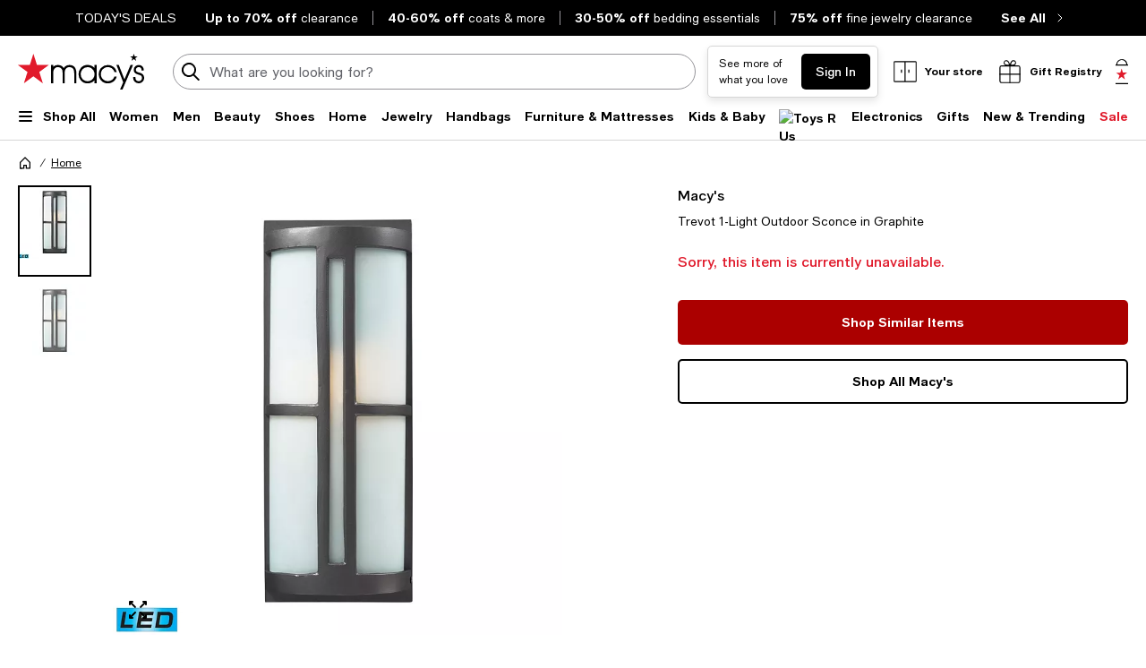

--- FILE ---
content_type: text/html; charset=utf-8
request_url: https://www.macys.com/shop/product/trevot-1-light-outdoor-sconce-in-graphite?ID=7726247
body_size: 97783
content:
<!DOCTYPE html>
<html lang="en">

<head>
  <meta charset="UTF-8">
  <meta name="viewport" content="width=device-width, initial-scale=1.0" />
  <meta http-equiv="Content-Type" content="text/html; charset=ISO-8859-1">
  <meta name="description" content="Buy Macy&#39;s Trevot 1-Light Outdoor Sconce in Graphite at Macy&#39;s today. FREE Shipping and Free Returns available, or buy online and pick-up in store!" />
  <meta name="keywords" content="Macy&#39;s, Trevot 1-Light Outdoor Sconce in Graphite" />
  <meta property="fb:app_id" content="172562576126509" />
  <meta xmlns:og="http://ogp.me/ns#" xmlns:fb="http://www.facebook.com/2008/fbml" property="og:title" content="Trevot 1-Light Outdoor Sconce in Graphite - Macy&#39;s " />
  <meta xmlns:og="http://ogp.me/ns#" xmlns:fb="http://www.facebook.com/2008/fbml" property="og:type" content="website" />
  <meta xmlns:og="http://ogp.me/ns#" xmlns:fb="http://www.facebook.com/2008/fbml" property="og:image" content="https://slimages.macysassets.com/is/image/MCY/products/6/optimized/11105346_fpx.tif?$filterlrg$&wid=327" />
  <meta xmlns:og="http://ogp.me/ns#" xmlns:fb="http://www.facebook.com/2008/fbml" property="og:url" content="/shop/product/trevot-1-light-outdoor-sconce-in-graphite?ID=7726247&cm_mmc=Facebook-_-pdpshare-_-n-_-n" />
  <meta xmlns:og="http://ogp.me/ns#" xmlns:fb="http://www.facebook.com/2008/fbml" property="og:site_name" content="Macys" />
  <meta xmlns:og="http://ogp.me/ns#" xmlns:fb="http://www.facebook.com/2008/fbml" property="og:locale" content="en_US" />
  <meta name="twitter:card" value="Product"/>
  <meta name="twitter:domain" value="macys.com" />
  <meta name="twitter:url" value="/shop/product/trevot-1-light-outdoor-sconce-in-graphite?ID=7726247"/>
  <meta name="twitter:title" value="Trevot 1-Light Outdoor Sconce in Graphite - Macy&#39;s "/>
  <meta name="twitter:description" value="Buy Macy&#39;s Trevot 1-Light Outdoor Sconce in Graphite at Macy&#39;s today. FREE Shipping and Free Returns available, or buy online and pick-up in store!"/>
  <meta name="twitter:image" content="https://slimages.macysassets.com/is/image/MCY/products/6/optimized/11105346_fpx.tif?$filterlrg$&wid=327"/>
  <meta name="twitter:site" value="@Macys"/>
  <meta name="photorank:tags" content="7726247" />
  <link rel="preconnect" href="https://assets.macysassets.com">
  <link rel="preconnect" href="https://assets.macysassets.com" crossorigin>
  <link href="https://www.macys.com/favicon.ico" rel="SHORTCUT ICON">
  
  
    <link rel="preconnect" href="https://securepubads.g.doubleclick.net">
  
    <link rel="preconnect" href="https://tags.tiqcdn.com">
  
    <link rel="preconnect" href="https://cdn1.adoberesources.net">
  
    <link rel="preconnect" href="https://edge.adobedc.net">
  
    <link rel="preconnect" href="https://s.go-mpulse.net">
  
    <link rel="preconnect" href="https://slimages.macysassets.com">
  
  
  
      <link rel="preload" href='https://securepubads.g.doubleclick.net/tag/js/gpt.js' as="script">
  
  
    <link rel="canonical" href="https://www.macys.com/shop/product/trevot-1-light-outdoor-sconce-in-graphite?ID=7726247" />
  
  
    <link rel="preload" href="https://assets.macysassets.com/common/assets/fonts/macys-sans/MacysSans.woff2" as="font" crossorigin="anonymous" type="font/woff2">
    <link rel="preload" href="https://assets.macysassets.com/common/assets/fonts/macys-sans/MacysSansMd.woff2" as="font" crossorigin="anonymous" type="font/woff2">
    <link rel="preload" href="https://assets.macysassets.com/common/assets/fonts/macys-sans/MacysSansBd.woff2" as="font" crossorigin="anonymous" type="font/woff2">
  

  <link rel="modulepreload" as="script" crossorigin href="https://assets.macysassets.com/app/pdp/static/js/pdp.app.245496f95c03c0c230a6.js"><link rel="modulepreload" as="script" crossorigin href="https://assets.macysassets.com/app/pdp/static/js/pdp.vendor.common.pdp.81a4a32f19c40ec7f7b6.js"><link rel="modulepreload" as="script" crossorigin href="https://assets.macysassets.com/app/pdp/static/js/pdp.polyfills.pdp.5ec83eaedab6f438606e.js"><link rel="modulepreload" as="script" crossorigin href="https://assets.macysassets.com/app/pdp/static/js/pdp.runtime.26bde7b41e34278fb344.js"><link rel="preload" as="style" href="https://assets.macysassets.com/app/pdp/static/css/app.0a286c7457c90afc7646.css">
  <link rel="stylesheet" href="https://assets.macysassets.com/app/pdp/static/css/app.0a286c7457c90afc7646.css">
  <title>Trevot 1-Light Outdoor Sconce in Graphite - Macy&#39;s</title>
  
  
    <script type="text/javascript" src="//tags.tiqcdn.com/utag/macys/main/prod/utag.sync.js"></script>
  
  
    <script type="application/ld+json">{"@context":"https://schema.org","@type":"BreadcrumbList","itemListElement":[{"@type":"ListItem","position":1,"name":"Home","item":{"@type":"Thing","id":"https://www.macys.com/shop/for-the-home?id=22672"}}]}</script>
  
  
    <script type="application/ld+json" id="productMktData">{"@context":"http://schema.org","@type":"Product","name":"Trevot 1-Light Outdoor Sconce in Graphite","category":"Home","brand":{"@type":"Brand","name":"Macy's"},"image":["https://slimages.macysassets.com/is/image/MCY/products/6/optimized/11105346_fpx.tif","https://slimages.macysassets.com/is/image/MCY/products/7/optimized/11105347_fpx.tif"],"productID":7726247,"url":"/shop/product/trevot-1-light-outdoor-sconce-in-graphite?ID=7726247","description":"The Trevot collection emphasizes a strong geometric design with vertical and horizontal lines surrounding a half cylindrical shape. Frosted glass compliments the sunset silver finish.","offers":[{"availability":"http://schema.org/OutOfStock","@type":"Offer","priceCurrency":"USD","price":"0.00"}]}</script>
  
  
    <link rel="stylesheet" href="https://assets.macysassets.com/app/navigation-wgl/2.412.5/app/navigation-wgl/static/css/navigation-wgl.manifest.css">
  
  
  <script async type="text/javascript" src="https://securepubads.g.doubleclick.net/tag/js/gpt.js"></script>
  
  <script async src="https://apps.bazaarvoice.com/deployments/macys/main_site/production/en_US/bv.js"></script>

                              <script>!function(e){var n="https://s.go-mpulse.net/boomerang/";if("False"=="True")e.BOOMR_config=e.BOOMR_config||{},e.BOOMR_config.PageParams=e.BOOMR_config.PageParams||{},e.BOOMR_config.PageParams.pci=!0,n="https://s2.go-mpulse.net/boomerang/";if(window.BOOMR_API_key="WVZ92-598Q4-C592Z-HWSHG-PBBKW",function(){function e(){if(!o){var e=document.createElement("script");e.id="boomr-scr-as",e.src=window.BOOMR.url,e.async=!0,i.parentNode.appendChild(e),o=!0}}function t(e){o=!0;var n,t,a,r,d=document,O=window;if(window.BOOMR.snippetMethod=e?"if":"i",t=function(e,n){var t=d.createElement("script");t.id=n||"boomr-if-as",t.src=window.BOOMR.url,BOOMR_lstart=(new Date).getTime(),e=e||d.body,e.appendChild(t)},!window.addEventListener&&window.attachEvent&&navigator.userAgent.match(/MSIE [67]\./))return window.BOOMR.snippetMethod="s",void t(i.parentNode,"boomr-async");a=document.createElement("IFRAME"),a.src="about:blank",a.title="",a.role="presentation",a.loading="eager",r=(a.frameElement||a).style,r.width=0,r.height=0,r.border=0,r.display="none",i.parentNode.appendChild(a);try{O=a.contentWindow,d=O.document.open()}catch(_){n=document.domain,a.src="javascript:var d=document.open();d.domain='"+n+"';void(0);",O=a.contentWindow,d=O.document.open()}if(n)d._boomrl=function(){this.domain=n,t()},d.write("<bo"+"dy onload='document._boomrl();'>");else if(O._boomrl=function(){t()},O.addEventListener)O.addEventListener("load",O._boomrl,!1);else if(O.attachEvent)O.attachEvent("onload",O._boomrl);d.close()}function a(e){window.BOOMR_onload=e&&e.timeStamp||(new Date).getTime()}if(!window.BOOMR||!window.BOOMR.version&&!window.BOOMR.snippetExecuted){window.BOOMR=window.BOOMR||{},window.BOOMR.snippetStart=(new Date).getTime(),window.BOOMR.snippetExecuted=!0,window.BOOMR.snippetVersion=12,window.BOOMR.url=n+"WVZ92-598Q4-C592Z-HWSHG-PBBKW";var i=document.currentScript||document.getElementsByTagName("script")[0],o=!1,r=document.createElement("link");if(r.relList&&"function"==typeof r.relList.supports&&r.relList.supports("preload")&&"as"in r)window.BOOMR.snippetMethod="p",r.href=window.BOOMR.url,r.rel="preload",r.as="script",r.addEventListener("load",e),r.addEventListener("error",function(){t(!0)}),setTimeout(function(){if(!o)t(!0)},3e3),BOOMR_lstart=(new Date).getTime(),i.parentNode.appendChild(r);else t(!1);if(window.addEventListener)window.addEventListener("load",a,!1);else if(window.attachEvent)window.attachEvent("onload",a)}}(),"350".length>0)if(e&&"performance"in e&&e.performance&&"function"==typeof e.performance.setResourceTimingBufferSize)e.performance.setResourceTimingBufferSize(350);!function(){if(BOOMR=e.BOOMR||{},BOOMR.plugins=BOOMR.plugins||{},!BOOMR.plugins.AK){var n=""=="true"?1:0,t="",a="aodgxtaxjyelo2lmzpyq-f-cc998b799-clientnsv4-s.akamaihd.net",i="false"=="true"?2:1,o={"ak.v":"39","ak.cp":"165499","ak.ai":parseInt("235808",10),"ak.ol":"0","ak.cr":9,"ak.ipv":4,"ak.proto":"h2","ak.rid":"15dcc820","ak.r":42224,"ak.a2":n,"ak.m":"a","ak.n":"essl","ak.bpcip":"3.134.107.0","ak.cport":43352,"ak.gh":"23.66.124.188","ak.quicv":"","ak.tlsv":"tls1.3","ak.0rtt":"","ak.0rtt.ed":"","ak.csrc":"-","ak.acc":"","ak.t":"1768737777","ak.ak":"hOBiQwZUYzCg5VSAfCLimQ==WxrD6NP4GRRA1I3tl4BeDT8THvXeXlYcmQpqVVJEYtdDR7Iv6Yt8ArsEGNs5i/UqYDcLm+Ojl+GTP7s7C4rWA7CAf/ct/yrOihjKLL3Okk6kgirT0g3xPfpPzJFLRxPjTHI1raeZvCeAgN+TD0XXLSqDqmc2KzLUgSCfhJxxURGybmdkr9vMP7d2qt6PG6vwzY1Nlk5hguizwrBYMeN0cF/NSVta0eRr0LXZ60qLtKO0ePSfD/+Luz1McpwC9khDfVnK0y9Tj6JwgQNyms3JWx/3fKyIhR0F+/yswi/JIOaYhOsDWl3UNm6szkivrphYlXm6tf2Wfo++7OHl6YAGQyPuDJlt2ECxLsSS3ePf6wRIXJbB3YLWFTTVw6IEUJiX/jXNTmxMhSLPBl2iLnZmSPLZn7j+AtZPCgP7K4wLRzo=","ak.pv":"1357","ak.dpoabenc":"","ak.tf":i};if(""!==t)o["ak.ruds"]=t;var r={i:!1,av:function(n){var t="http.initiator";if(n&&(!n[t]||"spa_hard"===n[t]))o["ak.feo"]=void 0!==e.aFeoApplied?1:0,BOOMR.addVar(o)},rv:function(){var e=["ak.bpcip","ak.cport","ak.cr","ak.csrc","ak.gh","ak.ipv","ak.m","ak.n","ak.ol","ak.proto","ak.quicv","ak.tlsv","ak.0rtt","ak.0rtt.ed","ak.r","ak.acc","ak.t","ak.tf"];BOOMR.removeVar(e)}};BOOMR.plugins.AK={akVars:o,akDNSPreFetchDomain:a,init:function(){if(!r.i){var e=BOOMR.subscribe;e("before_beacon",r.av,null,null),e("onbeacon",r.rv,null,null),r.i=!0}return this},is_complete:function(){return!0}}}}()}(window);</script></head>

<body>
  
    <script type="text/javascript">
      const isAutoTaggingEnabled = false
      const isDelayedTealiumEnabled = 

      window.utag_cfg_ovrd = {noview : !isAutoTaggingEnabled};
      var utag_data = utag_data || {};
      if(isAutoTaggingEnabled) {
          utag_data['experimentation_ids'] = [].concat([]);
      }
      utag_data['page_type'] = 'product';
      (function () {
      var a, b = false, c = 'script';
        a = '//tags.tiqcdn.com/utag/macys/main/prod/utag.js';
        d = document.createElement(c);
        d.src = a;
        d.type = 'text/javascript';
        d.async = !b;
        d.defer = b;
        a = document.getElementsByTagName(c)[0];
        a.parentNode.insertBefore(d, a);
      })();
    </script>
  
	<div id="teleported"></div>
  
			 <div
       id="header"
       class=" ">
             <div id="nav-header"
    data-env-props='{"brand":"mcom","hostlink":"https://www.macys.com","assethost":"https://assets.macysassets.com"}'
    data-context='{"regionCode":"US","currencyCode":"USD","isDomestic":true,"isInternational":false,"isPhone":false}'
    data-is-deals
    ><div id="nav-header-root"><div ref_key="skipToContent" class="skip-to-content skip-to-content--hidden"><div class="grid-container padding-bottom-xs padding-top-xs"><button id="skipToContentBtn" class="small"> Skip to main content </button></div></div><!--[--><section style="" id="nav-deals" class="nav-deals"><div class="nav-deals-scroller"><div class="nav-deals-wrap"><div class="nav-deals-title"><p><a title="Today's Top Deals" data-link-type="STATIC" href="/shop/sale?id=3536" _rte_href="/shop/sale?id=3536"><b></b></a><b><a title="TODAY'S DEALS" href="/shop/sale?id=3536" data-link-type="STATIC" _rte_href="/shop/sale?id=3536">TODAY'S DEALS</a></b></p></div><ul class="nav-deals-list"><!--[--><li><a href="https://www.macys.com/shop/sale/clearance-closeout/Price_discount_range/20_PERCENT_%20off%20%26%20more?id=54698" target="_self" rel><!--[--><!--]--><!--[--><b>Up to 70% off</b> <span>clearance</span><!--]--></a></li><li><a href="https://www.macys.com/shop/new-trending/winter-trends/winter-essentials/Price_discount_range,Special_offers/40_PERCENT_%20off%20%26%20more,Limited-Time%20Special?id=331856" target="_self" rel><!--[--><!--]--><!--[--><b>40-60% off</b> <span>coats &amp; more</span><!--]--></a></li><li><a href="https://www.macys.com/shop/home/bed-bath/bedding/essentials/Price_discount_range/30_PERCENT_%20off%20%26%20more?id=70527" target="_self" rel><!--[--><!--]--><!--[--><b>30-50% off</b> <span>bedding essentials</span><!--]--></a></li><li><a href="https://www.macys.com/shop/sale/m/fine-jewelry-clearance/Price_discount_range/70_PERCENT_%20off%20%26%20more?id=340655" target="_self" rel><!--[--><!--]--><!--[--><b>75% off</b> <span>fine jewelry clearance</span><!--]--></a></li><!--]--></ul><div class="nav-deals-all"><a href="https://www.macys.com/shop/sale?id=3536" target="_self" rel><!--[--><!--]--><!--[--><b>See All</b><i class="chevron-small-right-black"></i><!--]--></a></div></div></div></section><header class="desktop"><div class="grid-container grid-x search-rail-enchanced" data-v-1692c128><div class="" data-v-1692c128><a class="nav-logo" aria-label="Macy&#39;s Home Page" data-v-1692c128 href="https://www.macys.com/" target="_self" rel><!--[--><!--]--><!--[--><!--[--><div class="picture-container" style="" data-v-76668880><picture class="" data-v-76668880><!--[--><!--[--><source type="image/webp" data-v-76668880><source type="image/jpeg" data-v-76668880><!--]--><!--]--><img style="" ref_key="imageRef" data-src="https://assets.macysassets.com/app/navigation-wgl/static/images/logo.svg" src="https://assets.macysassets.com/app/navigation-wgl/static/images/logo.svg" class="picture-image" loading="eager" fetchpriority="auto" draggable="auto" width="auto" height="auto" fetchpriority="auto" data-v-76668880></picture><!----><!----></div><!----><!--]--><!--]--></a></div><div class="rail-stretch-column" data-v-1692c128><div class="nav-search-wrapper" data-v-1692c128 data-v-a381d1bc><!--teleport start--><form ref_key="formEl" class="search-input-wrapper grid-x" action="https://www.macys.com/shop/search" method="GET" data-v-a381d1bc data-v-560a71de><!--[--><div name="keyword" class="" data-v-61f0e5f3><div class="input-container" data-v-61f0e5f3><div class="input-inner-start" data-v-61f0e5f3><svg aria-hidden="true" style="" width="24" height="24" viewbox="0 0 24 24" fill="none" class="search-logo" data-v-61f0e5f3><path fill-rule="evenodd" clip-rule="evenodd" d="M7 2.6A8 8 0 0 1 16.2 15l5.4 5.4a1 1 0 0 1-1.4 1.4l-5.4-5.4a8 8 0 1 1-8-13.7Zm4.2 1.5A6 6 0 1 0 8.8 16 6 6 0 0 0 11.2 4Z" fill="black"></path></svg></div><input value aria-label="search input" class="input-search" name="keyword" aria-description="keyword" placeholder="What are you looking for today?" type="text" style="" list aria-expanded="false" data-v-61f0e5f3><div class="input-inner-end" data-v-61f0e5f3><!----><!----></div></div><!----></div><!----><!----><!--]--><!----></form><!--teleport end--><!----></div></div><div class="nowrap grid-x align-right align-middle rail-column-wrapper" data-v-1692c128><!--[--><div style="width:165px;height:40px;padding-bottom:0px;" class="skeleton-loader" data-v-1692c128></div><div style="width:95.28px;height:40px;padding-bottom:0px;" class="skeleton-loader margin-left-xs" data-v-1692c128 data-v-9aca2d94></div><button class="rail-btn-hover rail-btn-nowrap margin-left-xs" aria-label="open gift registry drawer" aria-haspopup="dialog" data-v-1692c128><i class="icon-28x28 registry-box margin-right-xxs"></i><span class="grid-x heavy-sm">Gift Registry</span></button><!--]--><a class="grid-x align-center undecorated-link bag-icon bag-large-star rail-btn-hover margin-left-xs" title="Shopping bag" style="" aria-label="0 item in bag" data-v-1692c128 href="https://www.macys.com/my/bag" target="_self" rel data-v-4319fee5><!--[--><!--]--><!--[--><!--]--></a></div></div><nav ref_key="navigation" class="navigation-rail" data-testid="navigation-rail" data-v-54c5f54d><ul id="nav-top-menu" class="grid-container grid-x align-justify" data-v-54c5f54d><li class="fob-item hamburger-menu" data-v-54c5f54d><button aria-label="Open Shop All Menu" aria-haspopup="true" aria-controls="mobile-nav" aria-expanded="false" data-testid="burger-button" data-block-outside-click class="hamburger-menu-btn grid-x padding-bottom-xs" data-v-54c5f54d><span class="hamburger-menu-icon grid-y" data-v-54c5f54d><span data-v-54c5f54d></span><span data-v-54c5f54d></span><span data-v-54c5f54d></span></span><span class="fob-small menu-link-heavy menu-label" data-v-54c5f54d>Shop All</span></button></li><!--[--><li class="fob-item" data-v-54c5f54d><a id="fob-Women" data-id="118" data-text="Women" data-tracking="{&quot;cm_sp&quot;:&quot;us_hdr-_-women-_-118-_-women&quot;}" class="menu-link-heavy fob-small" style="" href="https://www.macys.com/shop/womens?id=118" target="_self" rel data-v-54c5f54d><!--[--><!--]--><!--[--><span data-v-54c5f54d>Women</span><!--]--></a><button class="chevron-button" aria-expanded="false" aria-controls="Women" aria-label="Open Women menu" data-v-54c5f54d><span class="chevron-small-down" data-v-54c5f54d></span></button></li><li class="fob-item" data-v-54c5f54d><a id="fob-Men" data-id="1" data-text="Men" data-tracking="{&quot;cm_sp&quot;:&quot;us_hdr-_-men-_-1-_-men&quot;}" class="menu-link-heavy fob-small" style="" href="https://www.macys.com/shop/mens?id=1" target="_self" rel data-v-54c5f54d><!--[--><!--]--><!--[--><span data-v-54c5f54d>Men</span><!--]--></a><button class="chevron-button" aria-expanded="false" aria-controls="Men" aria-label="Open Men menu" data-v-54c5f54d><span class="chevron-small-down" data-v-54c5f54d></span></button></li><li class="fob-item" data-v-54c5f54d><a id="fob-Beauty" data-id="290756" data-text="Beauty" data-tracking="{&quot;cm_sp&quot;:&quot;us_hdr-_-beauty-_-290756-_-beauty&quot;}" class="menu-link-heavy fob-small" style="" href="https://www.macys.com/shop/makeup-and-perfume/all-beauty-category?id=290756" target="_self" rel data-v-54c5f54d><!--[--><!--]--><!--[--><span data-v-54c5f54d>Beauty</span><!--]--></a><button class="chevron-button" aria-expanded="false" aria-controls="Beauty" aria-label="Open Beauty menu" data-v-54c5f54d><span class="chevron-small-down" data-v-54c5f54d></span></button></li><li class="fob-item" data-v-54c5f54d><a id="fob-Shoes" data-id="13247" data-text="Shoes" data-tracking="{&quot;cm_sp&quot;:&quot;us_hdr-_-shoes-_-13247-_-shoes&quot;}" class="menu-link-heavy fob-small" style="" href="https://www.macys.com/shop/womens-shoes?id=13247" target="_self" rel data-v-54c5f54d><!--[--><!--]--><!--[--><span data-v-54c5f54d>Shoes</span><!--]--></a><button class="chevron-button" aria-expanded="false" aria-controls="Shoes" aria-label="Open Shoes menu" data-v-54c5f54d><span class="chevron-small-down" data-v-54c5f54d></span></button></li><li class="fob-item" data-v-54c5f54d><a id="fob-Home" data-id="173142" data-text="Home" data-tracking="{&quot;cm_sp&quot;:&quot;us_hdr-_-home-_-173142-_-home&quot;}" class="menu-link-heavy fob-small" style="" href="https://www.macys.com/shop/home?id=173142" target="_self" rel data-v-54c5f54d><!--[--><!--]--><!--[--><span data-v-54c5f54d>Home</span><!--]--></a><button class="chevron-button" aria-expanded="false" aria-controls="Home" aria-label="Open Home menu" data-v-54c5f54d><span class="chevron-small-down" data-v-54c5f54d></span></button></li><li class="fob-item" data-v-54c5f54d><a id="fob-Jewelry" data-id="544" data-text="Jewelry" data-tracking="{&quot;cm_sp&quot;:&quot;us_hdr-_-jewelry-_-544-_-jewelry&quot;}" class="menu-link-heavy fob-small" style="" href="https://www.macys.com/shop/jewelry-watches?id=544" target="_self" rel data-v-54c5f54d><!--[--><!--]--><!--[--><span data-v-54c5f54d>Jewelry</span><!--]--></a><button class="chevron-button" aria-expanded="false" aria-controls="Jewelry" aria-label="Open Jewelry menu" data-v-54c5f54d><span class="chevron-small-down" data-v-54c5f54d></span></button></li><li class="fob-item" data-v-54c5f54d><a id="fob-Handbags" data-id="26846" data-text="Handbags" data-tracking="{&quot;cm_sp&quot;:&quot;us_hdr-_-handbags-_-26846-_-handbags&quot;}" class="menu-link-heavy fob-small" style="" href="https://www.macys.com/shop/womens/handbags-wallets-accessories?id=26846" target="_self" rel data-v-54c5f54d><!--[--><!--]--><!--[--><span data-v-54c5f54d>Handbags</span><!--]--></a><button class="chevron-button" aria-expanded="false" aria-controls="Handbags" aria-label="Open Handbags menu" data-v-54c5f54d><span class="chevron-small-down" data-v-54c5f54d></span></button></li><li class="fob-item" data-v-54c5f54d><a id="fob-Furniture &amp; Mattresses" data-id="29391" data-text="Furniture &amp; Mattresses" data-tracking="{&quot;cm_sp&quot;:&quot;us_hdr-_-furniture-%26-mattresses-_-29391-_-furniture-%26-mattresses&quot;}" class="menu-link-heavy fob-small" style="" href="https://www.macys.com/shop/home/furniture-mattress?id=29391" target="_self" rel data-v-54c5f54d><!--[--><!--]--><!--[--><span data-v-54c5f54d>Furniture &amp; Mattresses</span><!--]--></a><button class="chevron-button" aria-expanded="false" aria-controls="Furniture &amp; Mattresses" aria-label="Open Furniture &amp; Mattresses menu" data-v-54c5f54d><span class="chevron-small-down" data-v-54c5f54d></span></button></li><li class="fob-item" data-v-54c5f54d><a id="fob-Kids &amp; Baby" data-id="5991" data-text="Kids &amp; Baby" data-tracking="{&quot;cm_sp&quot;:&quot;us_hdr-_-kids-%26-baby-_-5991-_-kids-%26-baby&quot;}" class="menu-link-heavy fob-small" style="" href="https://www.macys.com/shop/kids-clothes?id=5991" target="_self" rel data-v-54c5f54d><!--[--><!--]--><!--[--><span data-v-54c5f54d>Kids &amp; Baby</span><!--]--></a><button class="chevron-button" aria-expanded="false" aria-controls="Kids &amp; Baby" aria-label="Open Kids &amp; Baby menu" data-v-54c5f54d><span class="chevron-small-down" data-v-54c5f54d></span></button></li><li class="fob-item" data-v-54c5f54d><a id="fob-Toys" data-id="45269" data-text="Toys" data-tracking="{&quot;cm_sp&quot;:&quot;us_hdr-_-toys-_-45269-_-toys&quot;}" class="menu-link-heavy fob-small" style="" href="https://www.macys.com/shop/all-toys/all-toys?id=45269" target="_self" rel data-v-54c5f54d><!--[--><!--]--><!--[--><!--[--><div class="picture-container" style="" data-v-76668880><picture class="" data-v-76668880><!--[--><!--[--><source type="image/webp" srcset="https://assets.macysassets.com/app/navigation-wgl/static/images/toys.svg?qlt=85,0&amp;resMode=sharp2&amp;op_usm=1.75,0.3,2,0&amp;fmt=webp&amp;wid=240" data-v-76668880><source type="image/jpeg" srcset="https://assets.macysassets.com/app/navigation-wgl/static/images/toys.svg?qlt=85,0&amp;resMode=sharp2&amp;op_usm=1.75,0.3,2,0&amp;fmt=jpeg&amp;wid=240" data-v-76668880><!--]--><!--]--><img style="width:65px;height:18px;" ref_key="imageRef" data-src="https://assets.macysassets.com/app/navigation-wgl/static/images/toys.svg?qlt=85,0&amp;resMode=sharp2&amp;op_usm=1.75,0.3,2,0&amp;fmt=jpeg&amp;wid=240" src="https://assets.macysassets.com/app/navigation-wgl/static/images/toys.svg?qlt=85,0&amp;resMode=sharp2&amp;op_usm=1.75,0.3,2,0&amp;fmt=jpeg&amp;wid=240" alt="Toys R Us" class="picture-image" loading="lazy" draggable="auto" width="auto" height="auto" data-v-76668880></picture><!----><!----></div><!----><!--]--><!--]--></a><button class="chevron-button" aria-expanded="false" aria-controls="Toys" aria-label="Open Toys menu" data-v-54c5f54d><span class="chevron-small-down" data-v-54c5f54d></span></button></li><li class="fob-item" data-v-54c5f54d><a id="fob-Electronics" data-id="168970" data-text="Electronics" data-tracking="{&quot;cm_sp&quot;:&quot;us_hdr-_-electronics-_-168970-_-electronics&quot;}" class="menu-link-heavy fob-small" style="" href="https://www.macys.com/shop/electronics/all-electronics?id=168970" target="_self" rel data-v-54c5f54d><!--[--><!--]--><!--[--><span data-v-54c5f54d>Electronics</span><!--]--></a><button class="chevron-button" aria-expanded="false" aria-controls="Electronics" aria-label="Open Electronics menu" data-v-54c5f54d><span class="chevron-small-down" data-v-54c5f54d></span></button></li><li class="fob-item" data-v-54c5f54d><a id="fob-Gifts" data-id="341722" data-text="Gifts" data-tracking="{&quot;cm_sp&quot;:&quot;us_hdr-_-gifts-_-341722-_-gifts&quot;}" class="menu-link-heavy fob-small" style="" href="https://www.macys.com/shop/gift-guide/valentines-day-gifts?id=341722" target="_self" rel data-v-54c5f54d><!--[--><!--]--><!--[--><span data-v-54c5f54d>Gifts</span><!--]--></a><button class="chevron-button" aria-expanded="false" aria-controls="Gifts" aria-label="Open Gifts menu" data-v-54c5f54d><span class="chevron-small-down" data-v-54c5f54d></span></button></li><li class="fob-item" data-v-54c5f54d><a id="fob-New &amp; Trending" data-id="342756" data-text="New &amp; Trending" data-tracking="{&quot;cm_sp&quot;:&quot;us_hdr-_-new-%26-trending-_-342756-_-new-%26-trending&quot;}" class="menu-link-heavy fob-small" style="" href="https://www.macys.com/shop/new-trending?id=342756" target="_self" rel data-v-54c5f54d><!--[--><!--]--><!--[--><span data-v-54c5f54d>New &amp; Trending</span><!--]--></a><button class="chevron-button" aria-expanded="false" aria-controls="New &amp; Trending" aria-label="Open New &amp; Trending menu" data-v-54c5f54d><span class="chevron-small-down" data-v-54c5f54d></span></button></li><li class="fob-item" data-v-54c5f54d><a id="fob-Sale" data-id="3536" data-text="Sale" data-tracking="{&quot;cm_sp&quot;:&quot;us_hdr-_-sale-_-3536-_-sale&quot;}" class="menu-link-heavy fob-small" style="color:#e01a2b;" href="https://www.macys.com/shop/sale?id=3536" target="_self" rel data-v-54c5f54d><!--[--><!--]--><!--[--><span data-v-54c5f54d>Sale</span><!--]--></a><button class="chevron-button" aria-expanded="false" aria-controls="Sale" aria-label="Open Sale menu" data-v-54c5f54d><span class="chevron-small-down" data-v-54c5f54d></span></button></li><!--]--></ul><!--[--><!--[--><div style="" id="Women" class="flyout-container" data-v-70706893><div style="display:none;" class="grid-container" data-testid="flyout-Women" data-v-70706893><div class="nav-flyout-wrapper grid-x" data-v-70706893><!--[--><ul class="category-cell grid-y" data-v-70706893><!--[--><!--[--><li class="category-group" data-id="/shop/womens/clothing?id=188851" data-v-70706893><!--[--><a class="menu-link-heavy subcategory-header-link subcategory-link" style="" data-tracking="{&quot;cm_sp&quot;:&quot;us_hdr-_-women%27s-clothing-_-n-_-women%27s-clothing&quot;}" data-text="Women&#39;s Clothing" href="https://www.macys.com/shop/womens/clothing?id=188851" target="_self" rel data-v-70706893><!--[--><!--]--><!--[--><span class="text" data-v-70706893>Women&#39;s Clothing</span><i class="chevron-small-right-dark-medium" data-v-70706893></i><!--]--></a><ul class="links grid-y" data-v-70706893><!--[--><li data-v-70706893><a id="0_0_0_0" class="menu-link-sm link" data-tracking="{&quot;cm_sp&quot;:&quot;us_hdr-_-women%27s-clothing-_-29891-_-activewear-%26-workout_COL1&quot;}" data-text="Activewear &amp; Workout" style="" href="https://www.macys.com/shop/womens/clothing/activewear?id=29891" target="_self" rel data-v-70706893><!--[--><!--]--><!--[--><span data-v-70706893>Activewear &amp; Workout</span><!--]--></a></li><li data-v-70706893><a id="0_0_0_1" class="menu-link-sm link" data-tracking="{&quot;cm_sp&quot;:&quot;us_hdr-_-women%27s-clothing-_-55429-_-blazers_COL1&quot;}" data-text="Blazers" style="" href="https://www.macys.com/shop/womens/clothing/blazers?id=55429" target="_self" rel data-v-70706893><!--[--><!--]--><!--[--><span data-v-70706893>Blazers</span><!--]--></a></li><li data-v-70706893><a id="0_0_0_2" class="menu-link-sm link" data-tracking="{&quot;cm_sp&quot;:&quot;us_hdr-_-women%27s-clothing-_-59459-_-bras%2C-underwear-%26-lingerie_COL1&quot;}" data-text="Bras, Underwear &amp; Lingerie" style="" href="https://www.macys.com/shop/womens/clothing/intimates?id=59459" target="_self" rel data-v-70706893><!--[--><!--]--><!--[--><span data-v-70706893>Bras, Underwear &amp; Lingerie</span><!--]--></a></li><li data-v-70706893><a id="0_0_0_3" class="menu-link-sm link" data-tracking="{&quot;cm_sp&quot;:&quot;us_hdr-_-women%27s-clothing-_-269-_-coats-%26-jackets_COL1&quot;}" data-text="Coats &amp; Jackets" style="" href="https://www.macys.com/shop/womens/clothing/coats?id=269" target="_self" rel data-v-70706893><!--[--><!--]--><!--[--><span data-v-70706893>Coats &amp; Jackets</span><!--]--></a></li><li data-v-70706893><a id="0_0_0_4" class="menu-link-sm link" data-tracking="{&quot;cm_sp&quot;:&quot;us_hdr-_-women%27s-clothing-_-5449-_-dresses_COL1&quot;}" data-text="Dresses" style="" href="https://www.macys.com/shop/womens/clothing/dresses?id=5449" target="_self" rel data-v-70706893><!--[--><!--]--><!--[--><span data-v-70706893>Dresses</span><!--]--></a></li><li data-v-70706893><a id="0_0_0_5" class="menu-link-sm link" data-tracking="{&quot;cm_sp&quot;:&quot;us_hdr-_-women%27s-clothing-_-293359-_-hoodies-%26-sweatshirts_COL1&quot;}" data-text="Hoodies &amp; Sweatshirts" style="" href="https://www.macys.com/shop/womens/clothing/hoodies-sweatshirts?id=293359" target="_self" rel data-v-70706893><!--[--><!--]--><!--[--><span data-v-70706893>Hoodies &amp; Sweatshirts</span><!--]--></a></li><li data-v-70706893><a id="0_0_0_6" class="menu-link-sm link" data-tracking="{&quot;cm_sp&quot;:&quot;us_hdr-_-women%27s-clothing-_-3111-_-jeans-%26-denim_COL1&quot;}" data-text="Jeans &amp; Denim" style="" href="https://www.macys.com/shop/womens/clothing/jeans?id=3111" target="_self" rel data-v-70706893><!--[--><!--]--><!--[--><span data-v-70706893>Jeans &amp; Denim</span><!--]--></a></li><li data-v-70706893><a id="0_0_0_7" class="menu-link-sm link" data-tracking="{&quot;cm_sp&quot;:&quot;us_hdr-_-women%27s-clothing-_-59737-_-pajamas-%26-robes_COL1&quot;}" data-text="Pajamas &amp; Robes" style="" href="https://www.macys.com/shop/womens/clothing/pajamas?id=59737" target="_self" rel data-v-70706893><!--[--><!--]--><!--[--><span data-v-70706893>Pajamas &amp; Robes</span><!--]--></a></li><li data-v-70706893><a id="0_0_0_8" class="menu-link-sm link" data-tracking="{&quot;cm_sp&quot;:&quot;us_hdr-_-women%27s-clothing-_-157-_-pants-%26-leggings_COL1&quot;}" data-text="Pants &amp; Leggings" style="" href="https://www.macys.com/shop/womens/clothing/pants?id=157" target="_self" rel data-v-70706893><!--[--><!--]--><!--[--><span data-v-70706893>Pants &amp; Leggings</span><!--]--></a></li><li data-v-70706893><a id="0_0_0_9" class="menu-link-sm link" data-tracking="{&quot;cm_sp&quot;:&quot;us_hdr-_-women%27s-clothing-_-5344-_-shorts_COL1&quot;}" data-text="Shorts" style="" href="https://www.macys.com/shop/womens/clothing/shorts?id=5344" target="_self" rel data-v-70706893><!--[--><!--]--><!--[--><span data-v-70706893>Shorts</span><!--]--></a></li><li data-v-70706893><a id="0_0_0_10" class="menu-link-sm link" data-tracking="{&quot;cm_sp&quot;:&quot;us_hdr-_-women%27s-clothing-_-131-_-skirts_COL1&quot;}" data-text="Skirts" style="" href="https://www.macys.com/shop/womens/clothing/skirts?id=131" target="_self" rel data-v-70706893><!--[--><!--]--><!--[--><span data-v-70706893>Skirts</span><!--]--></a></li><li data-v-70706893><a id="0_0_0_11" class="menu-link-sm link" data-tracking="{&quot;cm_sp&quot;:&quot;us_hdr-_-women%27s-clothing-_-67592-_-suits-%26-suit-separates_COL1&quot;}" data-text="Suits &amp; Suit Separates" style="" href="https://www.macys.com/shop/womens/clothing/suits?id=67592" target="_self" rel data-v-70706893><!--[--><!--]--><!--[--><span data-v-70706893>Suits &amp; Suit Separates</span><!--]--></a></li><li data-v-70706893><a id="0_0_0_12" class="menu-link-sm link" data-tracking="{&quot;cm_sp&quot;:&quot;us_hdr-_-women%27s-clothing-_-260-_-sweaters_COL1&quot;}" data-text="Sweaters" style="" href="https://www.macys.com/shop/womens/clothing/sweaters?id=260" target="_self" rel data-v-70706893><!--[--><!--]--><!--[--><span data-v-70706893>Sweaters</span><!--]--></a></li><li data-v-70706893><a id="0_0_0_13" class="menu-link-sm link" data-tracking="{&quot;cm_sp&quot;:&quot;us_hdr-_-women%27s-clothing-_-8699-_-swimsuits-%26-cover-ups_COL1&quot;}" data-text="Swimsuits &amp; Cover-Ups" style="" href="https://www.macys.com/shop/womens/clothing/swimwear?id=8699" target="_self" rel data-v-70706893><!--[--><!--]--><!--[--><span data-v-70706893>Swimsuits &amp; Cover-Ups</span><!--]--></a></li><li data-v-70706893><a id="0_0_0_14" class="menu-link-sm link" data-tracking="{&quot;cm_sp&quot;:&quot;us_hdr-_-women%27s-clothing-_-255-_-tops_COL1&quot;}" data-text="Tops" style="" href="https://www.macys.com/shop/womens/clothing/tops?id=255" target="_self" rel data-v-70706893><!--[--><!--]--><!--[--><span data-v-70706893>Tops</span><!--]--></a></li><!--]--></ul><!--]--></li><!--]--><!--]--></ul><ul class="category-cell grid-y" data-v-70706893><!--[--><!--[--><li class="category-group" data-id="0_1_0" data-v-70706893><!--[--><h5 class="heavy" data-text="More Sizes" style="" data-v-70706893><span data-v-70706893>More Sizes</span></h5><ul class="links grid-y" data-v-70706893><!--[--><li data-v-70706893><a id="0_1_0_0" class="menu-link-sm link" data-tracking="{&quot;cm_sp&quot;:&quot;us_hdr-_-more-sizes-_-188853-_-plus-sizes_COL2&quot;}" data-text="Plus Sizes" style="" href="https://www.macys.com/shop/womens/clothing/plus-size?id=188853" target="_self" rel data-v-70706893><!--[--><!--]--><!--[--><span data-v-70706893>Plus Sizes</span><!--]--></a></li><li data-v-70706893><a id="0_1_0_1" class="menu-link-sm link" data-tracking="{&quot;cm_sp&quot;:&quot;us_hdr-_-more-sizes-_-188854-_-petites-%285%274%22-and-under%29_COL2&quot;}" data-text="Petites (5&#39;4&quot; and under)" style="" href="https://www.macys.com/shop/womens/clothing/petites?id=188854" target="_self" rel data-v-70706893><!--[--><!--]--><!--[--><span data-v-70706893>Petites (5&#39;4&quot; and under)</span><!--]--></a></li><li data-v-70706893><a id="0_1_0_2" class="menu-link-sm link" data-tracking="{&quot;cm_sp&quot;:&quot;us_hdr-_-more-sizes-_-60983-_-juniors-%26-young-adult_COL2&quot;}" data-text="Juniors &amp; Young Adult" style="" href="https://www.macys.com/shop/junior-clothing/shop-all-juniors-apparel?id=60983" target="_self" rel data-v-70706893><!--[--><!--]--><!--[--><span data-v-70706893>Juniors &amp; Young Adult</span><!--]--></a></li><li data-v-70706893><a id="0_1_0_3" class="menu-link-sm link" data-tracking="{&quot;cm_sp&quot;:&quot;us_hdr-_-more-sizes-_-66718-_-maternity_COL2&quot;}" data-text="Maternity" style="" href="https://www.macys.com/shop/womens/clothing/maternity?id=66718" target="_self" rel data-v-70706893><!--[--><!--]--><!--[--><span data-v-70706893>Maternity</span><!--]--></a></li><!--]--></ul><!--]--></li><!--]--><!--[--><li class="category-group" data-id="/shop/womens/clothing/dresses/occasion?id=221092#canvas" data-v-70706893><!--[--><a class="menu-link-heavy subcategory-header-link subcategory-link" style="" data-tracking="{&quot;cm_sp&quot;:&quot;us_hdr-_-dresses-by-occasion-_-n-_-dresses-by-occasion#canvas&quot;}" data-text="Dresses by Occasion" href="https://www.macys.com/shop/womens/clothing/dresses/occasion?id=221092#canvas" target="_self" rel data-v-70706893><!--[--><!--]--><!--[--><span class="text" data-v-70706893>Dresses by Occasion</span><i class="chevron-small-right-dark-medium" data-v-70706893></i><!--]--></a><ul class="links grid-y" data-v-70706893><!--[--><li data-v-70706893><a id="0_1_1_0" class="menu-link-sm link" data-tracking="{&quot;cm_sp&quot;:&quot;us_hdr-_-dresses-by-occasion-_-339414-_-formal-dresses_COL2&quot;}" data-text="Formal Dresses" style="" href="https://www.macys.com/shop/womens/clothing/dresses/formal?id=339414" target="_self" rel data-v-70706893><!--[--><!--]--><!--[--><span data-v-70706893>Formal Dresses</span><!--]--></a></li><li data-v-70706893><a id="0_1_1_1" class="menu-link-sm link" data-tracking="{&quot;cm_sp&quot;:&quot;us_hdr-_-dresses-by-occasion-_-339107-_-cocktail-%26-party-dresses_COL2&quot;}" data-text="Cocktail &amp; Party Dresses" style="" href="https://www.macys.com/shop/womens/clothing/dresses/cocktail-party?id=339107" target="_self" rel data-v-70706893><!--[--><!--]--><!--[--><span data-v-70706893>Cocktail &amp; Party Dresses</span><!--]--></a></li><li data-v-70706893><a id="0_1_1_2" class="menu-link-sm link" data-tracking="{&quot;cm_sp&quot;:&quot;us_hdr-_-dresses-by-occasion-_-280756-_-wedding-guest-dresses_COL2&quot;}" data-text="Wedding Guest Dresses" style="" href="https://www.macys.com/shop/womens/clothing/dresses/occasion/wedding-guest?id=280756" target="_self" rel data-v-70706893><!--[--><!--]--><!--[--><span data-v-70706893>Wedding Guest Dresses</span><!--]--></a></li><li data-v-70706893><a id="0_1_1_3" class="menu-link-sm link" data-tracking="{&quot;cm_sp&quot;:&quot;us_hdr-_-dresses-by-occasion-_-n-_-prom-dresses_COL2&quot;}" data-text="Prom Dresses" style="" href="https://www.macys.com/shop/junior-clothing/shop-all-juniors-apparel/junior-dresses/prom-dresses?id=42738" target="_self" rel data-v-70706893><!--[--><!--]--><!--[--><span data-v-70706893>Prom Dresses</span><!--]--></a></li><li data-v-70706893><a id="0_1_1_4" class="menu-link-sm link" data-tracking="{&quot;cm_sp&quot;:&quot;us_hdr-_-dresses-by-occasion-_-298457-_-casual-dresses_COL2&quot;}" data-text="Casual Dresses" style="" href="https://www.macys.com/shop/womens/clothing/dresses/casual?id=298457" target="_self" rel data-v-70706893><!--[--><!--]--><!--[--><span data-v-70706893>Casual Dresses</span><!--]--></a></li><!--]--></ul><!--]--></li><!--]--><!--[--><li class="category-group" data-id="0_1_2" data-v-70706893><!--[--><h5 class="heavy" data-text="Shoes, Bags &amp; Accessories" style="" data-v-70706893><span data-v-70706893>Shoes, Bags &amp; Accessories</span></h5><ul class="links grid-y" data-v-70706893><!--[--><li data-v-70706893><a id="0_1_2_0" class="menu-link-sm link" data-tracking="{&quot;cm_sp&quot;:&quot;us_hdr-_-shoes%2C-bags-%26-accessories-_-56233-_-shoes_COL2&quot;}" data-text="Shoes" style="" href="https://www.macys.com/shop/womens/all-womens-shoes?id=56233" target="_self" rel data-v-70706893><!--[--><!--]--><!--[--><span data-v-70706893>Shoes</span><!--]--></a></li><li data-v-70706893><a id="0_1_2_1" class="menu-link-sm link" data-tracking="{&quot;cm_sp&quot;:&quot;us_hdr-_-shoes%2C-bags-%26-accessories-_-n-_-handbags%2C-wallets-%26-accessories_COL2&quot;}" data-text="Handbags, Wallets &amp; Accessories" style="" href="https://www.macys.com/shop/womens/handbags-wallets-accessories?id=26846" target="_self" rel data-v-70706893><!--[--><!--]--><!--[--><span data-v-70706893>Handbags, Wallets &amp; Accessories</span><!--]--></a></li><li data-v-70706893><a id="0_1_2_2" class="menu-link-sm link" data-tracking="{&quot;cm_sp&quot;:&quot;us_hdr-_-shoes%2C-bags-%26-accessories-_-n-_-socks-%26-tights_COL2&quot;}" data-text="Socks &amp; Tights" style="" href="https://www.macys.com/shop/womens/clothing/intimates/Product_department/Tights%20%26%20Hosiery%7CSocks?id=59459" target="_self" rel data-v-70706893><!--[--><!--]--><!--[--><span data-v-70706893>Socks &amp; Tights</span><!--]--></a></li><!--]--></ul><!--]--></li><!--]--><!--]--></ul><ul class="category-cell grid-y" data-v-70706893><!--[--><!--[--><li class="category-group" data-id="/shop/all-brands/womens?id=63539" data-v-70706893><!--[--><a class="menu-link-heavy subcategory-header-link subcategory-link" style="" data-tracking="{&quot;cm_sp&quot;:&quot;us_hdr-_-featured-brands-_-n-_-featured-brands&quot;}" data-text="Featured Brands" href="https://www.macys.com/shop/all-brands/womens?id=63539" target="_self" rel data-v-70706893><!--[--><!--]--><!--[--><span class="text" data-v-70706893>Featured Brands</span><i class="chevron-small-right-dark-medium" data-v-70706893></i><!--]--></a><ul class="links grid-y" data-v-70706893><!--[--><li data-v-70706893><a id="0_2_0_0" class="menu-link-sm link" data-tracking="{&quot;cm_sp&quot;:&quot;us_hdr-_-featured-brands-_-n-_-calvin-klein_COL3&quot;}" data-text="Calvin Klein" style="" href="https://www.macys.com/shop/brands/calvin-klein/calvin-klein-womens-clothing?id=13156" target="_self" rel data-v-70706893><!--[--><!--]--><!--[--><span data-v-70706893>Calvin Klein</span><!--]--></a></li><li data-v-70706893><a id="0_2_0_1" class="menu-link-sm link" data-tracking="{&quot;cm_sp&quot;:&quot;us_hdr-_-featured-brands-_-n-_-dkny_COL3&quot;}" data-text="DKNY" style="" href="https://www.macys.com/shop/brands/dkny?id=39116" target="_self" rel data-v-70706893><!--[--><!--]--><!--[--><span data-v-70706893>DKNY</span><!--]--></a></li><li data-v-70706893><a id="0_2_0_2" class="menu-link-sm link" data-tracking="{&quot;cm_sp&quot;:&quot;us_hdr-_-featured-brands-_-n-_-donna-karan-new-york_COL3&quot;}" data-text="Donna Karan New York" style="" href="https://www.macys.com/shop/brands/donna-karan/donna-karan-womens-clothing?id=125742" target="_self" rel data-v-70706893><!--[--><!--]--><!--[--><span data-v-70706893>Donna Karan New York</span><!--]--></a></li><li data-v-70706893><a id="0_2_0_3" class="menu-link-sm link" data-tracking="{&quot;cm_sp&quot;:&quot;us_hdr-_-featured-brands-_-n-_-free-people_COL3&quot;}" data-text="Free People" style="" href="https://www.macys.com/shop/brands/free-people-clothing?id=44498" target="_self" rel data-v-70706893><!--[--><!--]--><!--[--><span data-v-70706893>Free People</span><!--]--></a></li><li data-v-70706893><a id="0_2_0_4" class="menu-link-sm link" data-tracking="{&quot;cm_sp&quot;:&quot;us_hdr-_-featured-brands-_-n-_-karl-lagerfeld-paris_COL3&quot;}" data-text="KARL LAGERFELD PARIS" style="" href="https://www.macys.com/shop/brands/karl-lagerfeld/karl-lagerfeld-womens-clothing?id=317157" target="_self" rel data-v-70706893><!--[--><!--]--><!--[--><span data-v-70706893>KARL LAGERFELD PARIS</span><!--]--></a></li><li data-v-70706893><a id="0_2_0_5" class="menu-link-sm link" data-tracking="{&quot;cm_sp&quot;:&quot;us_hdr-_-featured-brands-_-n-_-levi%27s%C2%AE_COL3&quot;}" data-text="Levi&#39;s®" style="" href="https://www.macys.com/shop/brands/levis/levis-womens-clothing?id=30760" target="_self" rel data-v-70706893><!--[--><!--]--><!--[--><span data-v-70706893>Levi&#39;s®</span><!--]--></a></li><li data-v-70706893><a id="0_2_0_6" class="menu-link-sm link" data-tracking="{&quot;cm_sp&quot;:&quot;us_hdr-_-featured-brands-_-n-_-ralph-lauren_COL3&quot;}" data-text="Ralph Lauren" style="" href="https://www.macys.com/shop/brands/ralph-lauren/womens-ralph-lauren?id=355665" target="_self" rel data-v-70706893><!--[--><!--]--><!--[--><span data-v-70706893>Ralph Lauren</span><!--]--></a></li><li data-v-70706893><a id="0_2_0_7" class="menu-link-sm link" data-tracking="{&quot;cm_sp&quot;:&quot;us_hdr-_-featured-brands-_-n-_-tommy-hilfiger_COL3&quot;}" data-text="Tommy Hilfiger" style="" href="https://www.macys.com/shop/brands/tommy-hilfiger/tommy-hilfiger-clothing?id=37281" target="_self" rel data-v-70706893><!--[--><!--]--><!--[--><span data-v-70706893>Tommy Hilfiger</span><!--]--></a></li><!--]--></ul><!--]--></li><!--]--><!--[--><li class="category-group" data-id="0_2_1" data-v-70706893><!--[--><h5 class="heavy" data-text="Macy’s Exclusive" style="" data-v-70706893><span data-v-70706893>Macy’s Exclusive</span></h5><ul class="links grid-y" data-v-70706893><!--[--><li data-v-70706893><a id="0_2_1_0" class="menu-link-sm link" data-tracking="{&quot;cm_sp&quot;:&quot;us_hdr-_-macy%E2%80%99s-exclusive-_-n-_-i.n.c.-international-concepts_COL3&quot;}" data-text="I.N.C. International Concepts" style="" href="https://www.macys.com/shop/brands/inc-international-concepts/inc-international-concepts-womens-clothing?id=3481" target="_self" rel data-v-70706893><!--[--><!--]--><!--[--><span data-v-70706893>I.N.C. International Concepts</span><!--]--></a></li><li data-v-70706893><a id="0_2_1_1" class="menu-link-sm link" data-tracking="{&quot;cm_sp&quot;:&quot;us_hdr-_-macy%E2%80%99s-exclusive-_-n-_-style-%26-co._COL3&quot;}" data-text="Style &amp; Co." style="" href="https://www.macys.com/shop/brands/style-and-co/style-co-womens-clothing?id=29630" target="_self" rel data-v-70706893><!--[--><!--]--><!--[--><span data-v-70706893>Style &amp; Co.</span><!--]--></a></li><!--]--></ul><!--]--></li><!--]--><!--]--></ul><ul class="category-cell grid-y" data-v-70706893><!--[--><!--[--><li class="category-group" data-id="0_3_0" data-v-70706893><!--[--><h5 class="heavy" data-text="New &amp; Trending" style="" data-v-70706893><span data-v-70706893>New &amp; Trending</span></h5><ul class="links grid-y" data-v-70706893><!--[--><li data-v-70706893><a id="0_3_0_0" class="menu-link-sm link" data-tracking="{&quot;cm_sp&quot;:&quot;us_hdr-_-new-%26-trending-_-n-_-new-arrivals-in-women_COL4&quot;}" data-text="New Arrivals in Women" style="" href="https://www.macys.com/shop/new-trending/new-at-macys/womens-new-arrivals/new-womens-clothing?id=68514" target="_self" rel data-v-70706893><!--[--><!--]--><!--[--><span data-v-70706893>New Arrivals in Women</span><!--]--></a></li><li data-v-70706893><a id="0_3_0_1" class="menu-link-sm link" data-tracking="{&quot;cm_sp&quot;:&quot;us_hdr-_-new-%26-trending-_-n-_-contemporary-trends_COL4&quot;}" data-text="Contemporary Trends" style="" href="https://www.macys.com/shop/new-trending/trending/womens-contemporary-apparel?id=315756" target="_self" rel data-v-70706893><!--[--><!--]--><!--[--><span data-v-70706893>Contemporary Trends</span><!--]--></a></li><li data-v-70706893><a id="0_3_0_2" class="menu-link-sm link" data-tracking="{&quot;cm_sp&quot;:&quot;us_hdr-_-new-%26-trending-_-n-_-new-denim-guide_COL4&quot;}" data-text="New Denim Guide" style="" href="https://www.macys.com/shop/womens/clothing/jeans/denim-guide-for-her?id=376268" target="_self" rel data-v-70706893><!--[--><!--]--><!--[--><span data-v-70706893>New Denim Guide</span><!--]--></a></li><li data-v-70706893><a id="0_3_0_3" class="menu-link-sm link" data-tracking="{&quot;cm_sp&quot;:&quot;us_hdr-_-new-%26-trending-_-n-_-pre-loved-designer-clothing_COL4&quot;}" data-text="Pre-Loved Designer Clothing" style="" href="https://www.macys.com/shop/new-trending/pre-loved/womens-clothing?id=384567" target="_self" rel data-v-70706893><!--[--><!--]--><!--[--><span data-v-70706893>Pre-Loved Designer Clothing</span><!--]--></a></li><!--]--></ul><!--]--></li><!--]--><!--[--><li class="category-group" data-id="0_3_1" data-v-70706893><!--[--><h5 class="heavy" data-text="Explore" style="" data-v-70706893><span data-v-70706893>Explore</span></h5><ul class="links grid-y" data-v-70706893><!--[--><li data-v-70706893><a id="0_3_1_0" class="menu-link-sm link" data-tracking="{&quot;cm_sp&quot;:&quot;us_hdr-_-explore-_-n-_-cashmere-shop_COL4&quot;}" data-text="Cashmere Shop" style="" href="https://www.macys.com/shop/womens/clothing/sweaters/cashmere?id=262" target="_self" rel data-v-70706893><!--[--><!--]--><!--[--><span data-v-70706893>Cashmere Shop</span><!--]--></a></li><li data-v-70706893><a id="0_3_1_1" class="menu-link-sm link" data-tracking="{&quot;cm_sp&quot;:&quot;us_hdr-_-explore-_-n-_-vacation-shop_COL4&quot;}" data-text="Vacation Shop" style="" href="https://www.macys.com/shop/womens/occasion/resort-wear?id=53427" target="_self" rel data-v-70706893><!--[--><!--]--><!--[--><span data-v-70706893>Vacation Shop</span><!--]--></a></li><li data-v-70706893><a id="0_3_1_2" class="menu-link-sm link" data-tracking="{&quot;cm_sp&quot;:&quot;us_hdr-_-explore-_-n-_-workwear_COL4&quot;}" data-text="Workwear" style="" href="https://www.macys.com/shop/womens/occasion/workwear?id=39096" target="_self" rel data-v-70706893><!--[--><!--]--><!--[--><span data-v-70706893>Workwear</span><!--]--></a></li><!--]--></ul><!--]--></li><!--]--><!--[--><li class="category-group" data-id="/shop/gift-guide/valentines-day-gifts?id=341722" data-v-70706893><!--[--><a class="menu-link-heavy subcategory-header-link subcategory-link" style="" data-tracking="{&quot;cm_sp&quot;:&quot;us_hdr-_-valentine%27s-day-gifts-_-n-_-valentine%27s-day-gifts&quot;}" data-text="Valentine&#39;s Day Gifts" href="https://www.macys.com/shop/gift-guide/valentines-day-gifts?id=341722" target="_self" rel data-v-70706893><!--[--><!--]--><!--[--><span class="text" data-v-70706893>Valentine&#39;s Day Gifts</span><i class="chevron-small-right-dark-medium" data-v-70706893></i><!--]--></a><ul class="links grid-y" data-v-70706893><!--[--><li data-v-70706893><a id="0_3_2_0" class="menu-link-sm link" data-tracking="{&quot;cm_sp&quot;:&quot;us_hdr-_-valentine%27s-day-gifts-_-n-_-gifts-for-her_COL4&quot;}" data-text="Gifts for Her" style="" href="https://www.macys.com/shop/gift-guide/valentines-day-gifts/gifts-by-recipient/valentines-day-gifts-for-her?id=112648" target="_self" rel data-v-70706893><!--[--><!--]--><!--[--><span data-v-70706893>Gifts for Her</span><!--]--></a></li><!--]--></ul><!--]--></li><!--]--><!--]--></ul><ul class="category-cell grid-y" data-v-70706893><!--[--><!--[--><li class="category-group" data-id="0_4_0" data-v-70706893><!--[--><!----><ul class="links grid-y" data-v-70706893><!--[--><li data-v-70706893><a id="0_4_0_0" class="menu-link-sm link" data-tracking="{&quot;cm_sp&quot;:&quot;us_hdr-_-20-50%25-off-winter-deals-_-n-_-20-50%25-off-winter-deals_COL5&quot;}" data-text="20-50% Off Winter Deals" style="color:#e01a2b;border-color:#e01a2b;" href="https://www.macys.com/shop/sale/limited-time-specials/limited-time-specials-women/womens-clothing-limited-time-specials/Price_discount_range/20_PERCENT_%20off%20%26%20more?id=131745" target="_self" rel data-v-70706893><!--[--><!--]--><!--[--><span data-v-70706893>20-50% Off Winter Deals</span><!--]--></a></li><li data-v-70706893><a id="0_4_0_1" class="menu-link-sm link" data-tracking="{&quot;cm_sp&quot;:&quot;us_hdr-_-50-70%25-off-winter-coats-_-n-_-50-70%25-off-winter-coats_COL5#canvas&quot;}" data-text="50-70% Off Winter Coats" style="color:#e01a2b;border-color:#e01a2b;" href="https://www.macys.com/shop/womens/clothing/coats/Price_discount_range,Special_offers/50_PERCENT_%20off%20%26%20more,Limited-Time%20Special?id=269#canvas" target="_self" rel data-v-70706893><!--[--><!--]--><!--[--><span data-v-70706893>50-70% Off Winter Coats</span><!--]--></a></li><li data-v-70706893><a id="0_4_0_2" class="menu-link-sm link" data-tracking="{&quot;cm_sp&quot;:&quot;us_hdr-_-sale-%26-clearance-_-338161-_-sale-%26-clearance_COL5&quot;}" data-text="Sale &amp; Clearance" style="color:#e01a2b;border-color:#e01a2b;" href="https://www.macys.com/shop/sale/by-category/womens/clothing?id=338161" target="_self" rel data-v-70706893><!--[--><!--]--><!--[--><span data-v-70706893>Sale &amp; Clearance</span><!--]--></a></li><!--]--></ul><!--]--></li><!--]--><!--[--><li class="flyout-image-wrapper category-group" data-v-70706893><!--[--><a data-tracking="{&quot;cm_sp&quot;:&quot;us_hdr-_-shop-now-_-n-_-shop-now&quot;}" class="image-link" href="https://www.macys.com/shop/sale/limited-time-specials/womens/clothing/Price_discount_range/20_PERCENT_%20off%20%26%20more?id=131745" target="_self" rel data-v-70706893><!--[--><!--]--><!--[--><!--[--><div class="picture-container" style="" data-v-76668880><picture class="" data-v-76668880><!--[--><!--[--><source type="image/webp" data-v-76668880><source type="image/jpeg" data-v-76668880><!--]--><!--]--><img style="" ref_key="imageRef" data-src="https://slimages.macysassets.com/is/image/MacysInc/C2508436_101" alt="Shop now" class="picture-image" loading="lazy" draggable="auto" width="auto" height="auto" data-v-76668880></picture><!----><!----></div><!----><!--]--><!--]--></a><a class="menu-link-heavy under-image-link" data-tracking="{&quot;cm_sp&quot;:&quot;us_hdr-_-shop-now-_-n-_-shop-now&quot;}" href="https://www.macys.com/shop/sale/limited-time-specials/womens/clothing/Price_discount_range/20_PERCENT_%20off%20%26%20more?id=131745" target="_self" rel data-v-70706893><!--[--><!--]--><!--[-->Shop now<!--]--></a><!--]--></li><!--]--><!--]--></ul><!--]--></div></div></div><!--]--><!--[--><div style="" id="Men" class="flyout-container" data-v-70706893><div style="display:none;" class="grid-container" data-testid="flyout-Men" data-v-70706893><div class="nav-flyout-wrapper grid-x" data-v-70706893><!--[--><ul class="category-cell grid-y" data-v-70706893><!--[--><!--[--><li class="category-group" data-id="197651" data-v-70706893><!--[--><a class="menu-link-heavy subcategory-header-link subcategory-link" style="" data-tracking="{&quot;cm_sp&quot;:&quot;us_hdr-_-men%27s-clothing-_-197651-_-men%27s-clothing&quot;}" data-text="Men&#39;s Clothing" href="https://www.macys.com/shop/mens/clothing?id=197651" target="_self" rel data-v-70706893><!--[--><!--]--><!--[--><span class="text" data-v-70706893>Men&#39;s Clothing</span><i class="chevron-small-right-dark-medium" data-v-70706893></i><!--]--></a><ul class="links grid-y" data-v-70706893><!--[--><li data-v-70706893><a id="1_0_0_0" class="menu-link-sm link" data-tracking="{&quot;cm_sp&quot;:&quot;us_hdr-_-men%27s-clothing-_-3296-_-activewear-%26-workout_COL1&quot;}" data-text="Activewear &amp; Workout" style="" href="https://www.macys.com/shop/mens/clothing/activewear?id=3296" target="_self" rel data-v-70706893><!--[--><!--]--><!--[--><span data-v-70706893>Activewear &amp; Workout</span><!--]--></a></li><li data-v-70706893><a id="1_0_0_1" class="menu-link-sm link" data-tracking="{&quot;cm_sp&quot;:&quot;us_hdr-_-men%27s-clothing-_-16499-_-blazers-%26-sportcoats_COL1&quot;}" data-text="Blazers &amp; Sportcoats" style="" href="https://www.macys.com/shop/mens/clothing/blazers-sport-coats?id=16499" target="_self" rel data-v-70706893><!--[--><!--]--><!--[--><span data-v-70706893>Blazers &amp; Sportcoats</span><!--]--></a></li><li data-v-70706893><a id="1_0_0_2" class="menu-link-sm link" data-tracking="{&quot;cm_sp&quot;:&quot;us_hdr-_-men%27s-clothing-_-3763-_-coats-%26-jackets_COL1&quot;}" data-text="Coats &amp; Jackets" style="" href="https://www.macys.com/shop/mens/clothing/coats?id=3763" target="_self" rel data-v-70706893><!--[--><!--]--><!--[--><span data-v-70706893>Coats &amp; Jackets</span><!--]--></a></li><li data-v-70706893><a id="1_0_0_3" class="menu-link-sm link" data-tracking="{&quot;cm_sp&quot;:&quot;us_hdr-_-men%27s-clothing-_-20635-_-dress-shirts_COL1&quot;}" data-text="Dress Shirts" style="" href="https://www.macys.com/shop/mens/clothing/shirts/dress-shirts?id=20635" target="_self" rel data-v-70706893><!--[--><!--]--><!--[--><span data-v-70706893>Dress Shirts</span><!--]--></a></li><li data-v-70706893><a id="1_0_0_4" class="menu-link-sm link" data-tracking="{&quot;cm_sp&quot;:&quot;us_hdr-_-men%27s-clothing-_-25995-_-hoodies-%26-sweatshirts_COL1&quot;}" data-text="Hoodies &amp; Sweatshirts" style="" href="https://www.macys.com/shop/mens/clothing/sweatshirts?id=25995" target="_self" rel data-v-70706893><!--[--><!--]--><!--[--><span data-v-70706893>Hoodies &amp; Sweatshirts</span><!--]--></a></li><li data-v-70706893><a id="1_0_0_5" class="menu-link-sm link" data-tracking="{&quot;cm_sp&quot;:&quot;us_hdr-_-men%27s-clothing-_-11221-_-jeans-%26-denim_COL1&quot;}" data-text="Jeans &amp; Denim" style="" href="https://www.macys.com/shop/mens/clothing/jeans?id=11221" target="_self" rel data-v-70706893><!--[--><!--]--><!--[--><span data-v-70706893>Jeans &amp; Denim</span><!--]--></a></li><li data-v-70706893><a id="1_0_0_6" class="menu-link-sm link" data-tracking="{&quot;cm_sp&quot;:&quot;us_hdr-_-men%27s-clothing-_-16295-_-pajamas-%26-robes_COL1&quot;}" data-text="Pajamas &amp; Robes" style="" href="https://www.macys.com/shop/mens/clothing/pajamas?id=16295" target="_self" rel data-v-70706893><!--[--><!--]--><!--[--><span data-v-70706893>Pajamas &amp; Robes</span><!--]--></a></li><li data-v-70706893><a id="1_0_0_7" class="menu-link-sm link" data-tracking="{&quot;cm_sp&quot;:&quot;us_hdr-_-men%27s-clothing-_-89-_-pants_COL1&quot;}" data-text="Pants" style="" href="https://www.macys.com/shop/mens/clothing/pants?id=89" target="_self" rel data-v-70706893><!--[--><!--]--><!--[--><span data-v-70706893>Pants</span><!--]--></a></li><li data-v-70706893><a id="1_0_0_8" class="menu-link-sm link" data-tracking="{&quot;cm_sp&quot;:&quot;us_hdr-_-men%27s-clothing-_-20640-_-polo-shirts_COL1&quot;}" data-text="Polo Shirts" style="" href="https://www.macys.com/shop/mens/clothing/shirts/polos?id=20640" target="_self" rel data-v-70706893><!--[--><!--]--><!--[--><span data-v-70706893>Polo Shirts</span><!--]--></a></li><li data-v-70706893><a id="1_0_0_9" class="menu-link-sm link" data-tracking="{&quot;cm_sp&quot;:&quot;us_hdr-_-men%27s-clothing-_-20626-_-shirts-%26-t-shirts_COL1&quot;}" data-text="Shirts &amp; T-shirts" style="" href="https://www.macys.com/shop/mens/clothing/shirts?id=20626" target="_self" rel data-v-70706893><!--[--><!--]--><!--[--><span data-v-70706893>Shirts &amp; T-shirts</span><!--]--></a></li><li data-v-70706893><a id="1_0_0_10" class="menu-link-sm link" data-tracking="{&quot;cm_sp&quot;:&quot;us_hdr-_-men%27s-clothing-_-17788-_-suits-%26-tuxedos_COL1&quot;}" data-text="Suits &amp; Tuxedos" style="" href="https://www.macys.com/shop/mens/clothing/suits?id=17788" target="_self" rel data-v-70706893><!--[--><!--]--><!--[--><span data-v-70706893>Suits &amp; Tuxedos</span><!--]--></a></li><li data-v-70706893><a id="1_0_0_11" class="menu-link-sm link" data-tracking="{&quot;cm_sp&quot;:&quot;us_hdr-_-men%27s-clothing-_-4286-_-sweaters_COL1&quot;}" data-text="Sweaters" style="" href="https://www.macys.com/shop/mens/clothing/sweaters?id=4286" target="_self" rel data-v-70706893><!--[--><!--]--><!--[--><span data-v-70706893>Sweaters</span><!--]--></a></li><li data-v-70706893><a id="1_0_0_12" class="menu-link-sm link" data-tracking="{&quot;cm_sp&quot;:&quot;us_hdr-_-men%27s-clothing-_-57-_-underwear-%26-socks_COL1&quot;}" data-text="Underwear &amp; Socks" style="" href="https://www.macys.com/shop/mens/clothing/underwear?id=57" target="_self" rel data-v-70706893><!--[--><!--]--><!--[--><span data-v-70706893>Underwear &amp; Socks</span><!--]--></a></li><!--]--></ul><!--]--></li><!--]--><!--[--><li class="category-group" data-id="45758" data-v-70706893><!--[--><a class="menu-link-heavy subcategory-header-link" style="" data-tracking="{&quot;cm_sp&quot;:&quot;us_hdr-_-big-%26-tall-_-45758-_-big-%26-tall&quot;}" data-text="Big &amp; Tall" href="https://www.macys.com/shop/mens/clothing/big-and-tall?id=45758" target="_self" rel data-v-70706893><!--[--><!--]--><!--[--><span class="text" data-v-70706893>Big &amp; Tall</span><i class="chevron-small-right-dark-medium" data-v-70706893></i><!--]--></a><ul class="links grid-y" data-v-70706893><!--[--><!--]--></ul><!--]--></li><!--]--><!--]--></ul><ul class="category-cell grid-y" data-v-70706893><!--[--><!--[--><li class="category-group" data-id="55822" data-v-70706893><!--[--><a class="menu-link-heavy subcategory-header-link subcategory-link" style="" data-tracking="{&quot;cm_sp&quot;:&quot;us_hdr-_-men%27s-shoes-_-55822-_-men%27s-shoes&quot;}" data-text="Men&#39;s Shoes" href="https://www.macys.com/shop/mens/shop-all-mens-shoes?id=55822" target="_self" rel data-v-70706893><!--[--><!--]--><!--[--><span class="text" data-v-70706893>Men&#39;s Shoes</span><i class="chevron-small-right-dark-medium" data-v-70706893></i><!--]--></a><ul class="links grid-y" data-v-70706893><!--[--><li data-v-70706893><a id="1_1_0_0" class="menu-link-sm link" data-tracking="{&quot;cm_sp&quot;:&quot;us_hdr-_-men%27s-shoes-_-55642-_-athletic-shoes-%26-sneakers_COL2&quot;}" data-text="Athletic Shoes &amp; Sneakers" style="" href="https://www.macys.com/shop/mens/shop-all-mens-shoes/mens-sneakers?id=55642" target="_self" rel data-v-70706893><!--[--><!--]--><!--[--><span data-v-70706893>Athletic Shoes &amp; Sneakers</span><!--]--></a></li><li data-v-70706893><a id="1_1_0_1" class="menu-link-sm link" data-tracking="{&quot;cm_sp&quot;:&quot;us_hdr-_-men%27s-shoes-_-55637-_-boots_COL2&quot;}" data-text="Boots" style="" href="https://www.macys.com/shop/mens/shop-all-mens-shoes/mens-boots?id=55637" target="_self" rel data-v-70706893><!--[--><!--]--><!--[--><span data-v-70706893>Boots</span><!--]--></a></li><li data-v-70706893><a id="1_1_0_2" class="menu-link-sm link" data-tracking="{&quot;cm_sp&quot;:&quot;us_hdr-_-men%27s-shoes-_-59851-_-casual-shoes_COL2&quot;}" data-text="Casual Shoes" style="" href="https://www.macys.com/shop/mens/shop-all-mens-shoes/mens-casual-shoes?id=59851" target="_self" rel data-v-70706893><!--[--><!--]--><!--[--><span data-v-70706893>Casual Shoes</span><!--]--></a></li><li data-v-70706893><a id="1_1_0_3" class="menu-link-sm link" data-tracking="{&quot;cm_sp&quot;:&quot;us_hdr-_-men%27s-shoes-_-70405-_-dress-shoes_COL2&quot;}" data-text="Dress Shoes" style="" href="https://www.macys.com/shop/mens/shop-all-mens-shoes/dress-shoes?id=70405" target="_self" rel data-v-70706893><!--[--><!--]--><!--[--><span data-v-70706893>Dress Shoes</span><!--]--></a></li><li data-v-70706893><a id="1_1_0_4" class="menu-link-sm link" data-tracking="{&quot;cm_sp&quot;:&quot;us_hdr-_-men%27s-shoes-_-79687-_-loafers-%26-drivers_COL2&quot;}" data-text="Loafers &amp; Drivers" style="" href="https://www.macys.com/shop/mens/shop-all-mens-shoes/drivers?id=79687" target="_self" rel data-v-70706893><!--[--><!--]--><!--[--><span data-v-70706893>Loafers &amp; Drivers</span><!--]--></a></li><!--]--></ul><!--]--></li><!--]--><!--[--><li class="category-group" data-id="47665" data-v-70706893><!--[--><a class="menu-link-heavy subcategory-header-link subcategory-link" style="" data-tracking="{&quot;cm_sp&quot;:&quot;us_hdr-_-men%27s-accessories-_-47665-_-men%27s-accessories&quot;}" data-text="Men&#39;s Accessories" href="https://www.macys.com/shop/mens/accessories?id=47665" target="_self" rel data-v-70706893><!--[--><!--]--><!--[--><span class="text" data-v-70706893>Men&#39;s Accessories</span><i class="chevron-small-right-dark-medium" data-v-70706893></i><!--]--></a><ul class="links grid-y" data-v-70706893><!--[--><li data-v-70706893><a id="1_1_1_0" class="menu-link-sm link" data-tracking="{&quot;cm_sp&quot;:&quot;us_hdr-_-men%27s-accessories-_-45016-_-bags-%26-backpacks_COL2&quot;}" data-text="Bags &amp; Backpacks" style="" href="https://www.macys.com/shop/mens/accessories/bags?id=45016" target="_self" rel data-v-70706893><!--[--><!--]--><!--[--><span data-v-70706893>Bags &amp; Backpacks</span><!--]--></a></li><li data-v-70706893><a id="1_1_1_1" class="menu-link-sm link" data-tracking="{&quot;cm_sp&quot;:&quot;us_hdr-_-men%27s-accessories-_-47673-_-belts-%26-suspenders_COL2&quot;}" data-text="Belts &amp; Suspenders" style="" href="https://www.macys.com/shop/mens/accessories/belts?id=47673" target="_self" rel data-v-70706893><!--[--><!--]--><!--[--><span data-v-70706893>Belts &amp; Suspenders</span><!--]--></a></li><li data-v-70706893><a id="1_1_1_2" class="menu-link-sm link" data-tracking="{&quot;cm_sp&quot;:&quot;us_hdr-_-men%27s-accessories-_-47677-_-hats%2C-gloves-%26-scarves_COL2&quot;}" data-text="Hats, Gloves &amp; Scarves" style="" href="https://www.macys.com/shop/mens/accessories/cold-weather?id=47677" target="_self" rel data-v-70706893><!--[--><!--]--><!--[--><span data-v-70706893>Hats, Gloves &amp; Scarves</span><!--]--></a></li><li data-v-70706893><a id="1_1_1_3" class="menu-link-sm link" data-tracking="{&quot;cm_sp&quot;:&quot;us_hdr-_-men%27s-accessories-_-53239-_-ties-%26-pocket-squares_COL2&quot;}" data-text="Ties &amp; Pocket Squares" style="" href="https://www.macys.com/shop/mens/accessories/ties?id=53239" target="_self" rel data-v-70706893><!--[--><!--]--><!--[--><span data-v-70706893>Ties &amp; Pocket Squares</span><!--]--></a></li><li data-v-70706893><a id="1_1_1_4" class="menu-link-sm link" data-tracking="{&quot;cm_sp&quot;:&quot;us_hdr-_-men%27s-accessories-_-n-_-jewelry-%26-watches_COL2#canvas&quot;}" data-text="Jewelry &amp; Watches" style="" href="https://www.macys.com/shop/jewelry-watches/Gender/Men?id=544#canvas" target="_self" rel data-v-70706893><!--[--><!--]--><!--[--><span data-v-70706893>Jewelry &amp; Watches</span><!--]--></a></li><!--]--></ul><!--]--></li><!--]--><!--[--><li class="category-group" data-id="/shop/mens/Business_category/Beauty?id=1#canvas" data-v-70706893><!--[--><a class="menu-link-heavy subcategory-header-link" style="" data-tracking="{&quot;cm_sp&quot;:&quot;us_hdr-_-cologne-%26-grooming-_-n-_-cologne-%26-grooming#canvas&quot;}" data-text="Cologne &amp; Grooming" href="https://www.macys.com/shop/mens/Business_category/Beauty?id=1#canvas" target="_self" rel data-v-70706893><!--[--><!--]--><!--[--><span class="text" data-v-70706893>Cologne &amp; Grooming</span><i class="chevron-small-right-dark-medium" data-v-70706893></i><!--]--></a><ul class="links grid-y" data-v-70706893><!--[--><!--]--></ul><!--]--></li><!--]--><!--]--></ul><ul class="category-cell grid-y" data-v-70706893><!--[--><!--[--><li class="category-group" data-id="63581" data-v-70706893><!--[--><a class="menu-link-heavy subcategory-header-link subcategory-link" style="" data-tracking="{&quot;cm_sp&quot;:&quot;us_hdr-_-featured-brands-_-63581-_-featured-brands&quot;}" data-text="Featured Brands" href="https://www.macys.com/shop/all-brands/mens?id=63581" target="_self" rel data-v-70706893><!--[--><!--]--><!--[--><span class="text" data-v-70706893>Featured Brands</span><i class="chevron-small-right-dark-medium" data-v-70706893></i><!--]--></a><ul class="links grid-y" data-v-70706893><!--[--><li data-v-70706893><a id="1_2_0_0" class="menu-link-sm link" data-tracking="{&quot;cm_sp&quot;:&quot;us_hdr-_-featured-brands-_-28169-_-calvin-klein_COL3&quot;}" data-text="Calvin Klein" style="" href="https://www.macys.com/shop/brands/calvin-klein/calvin-klein-mens-clothing?id=28169" target="_self" rel data-v-70706893><!--[--><!--]--><!--[--><span data-v-70706893>Calvin Klein</span><!--]--></a></li><li data-v-70706893><a id="1_2_0_1" class="menu-link-sm link" data-tracking="{&quot;cm_sp&quot;:&quot;us_hdr-_-featured-brands-_-58084-_-hugo-boss_COL3&quot;}" data-text="Hugo Boss" style="" href="https://www.macys.com/shop/brands/hugo-boss/hugo-boss-mens-clothing?id=58084" target="_self" rel data-v-70706893><!--[--><!--]--><!--[--><span data-v-70706893>Hugo Boss</span><!--]--></a></li><li data-v-70706893><a id="1_2_0_2" class="menu-link-sm link" data-tracking="{&quot;cm_sp&quot;:&quot;us_hdr-_-featured-brands-_-36943-_-lacoste_COL3&quot;}" data-text="Lacoste" style="" href="https://www.macys.com/shop/brands/lacoste/lacoste-mens-clothing?id=36943" target="_self" rel data-v-70706893><!--[--><!--]--><!--[--><span data-v-70706893>Lacoste</span><!--]--></a></li><li data-v-70706893><a id="1_2_0_3" class="menu-link-sm link" data-tracking="{&quot;cm_sp&quot;:&quot;us_hdr-_-featured-brands-_-43141-_-levi%27s%C2%AE_COL3&quot;}" data-text="Levi&#39;s®" style="" href="https://www.macys.com/shop/brands/levis/levis-mens-clothing?id=43141" target="_self" rel data-v-70706893><!--[--><!--]--><!--[--><span data-v-70706893>Levi&#39;s®</span><!--]--></a></li><li data-v-70706893><a id="1_2_0_4" class="menu-link-sm link" data-tracking="{&quot;cm_sp&quot;:&quot;us_hdr-_-featured-brands-_-58432-_-nike_COL3&quot;}" data-text="Nike" style="" href="https://www.macys.com/shop/brands/nike/nike-mens-clothing?id=58432" target="_self" rel data-v-70706893><!--[--><!--]--><!--[--><span data-v-70706893>Nike</span><!--]--></a></li><li data-v-70706893><a id="1_2_0_5" class="menu-link-sm link" data-tracking="{&quot;cm_sp&quot;:&quot;us_hdr-_-featured-brands-_-3304-_-polo-ralph-lauren_COL3&quot;}" data-text="Polo Ralph Lauren" style="" href="https://www.macys.com/shop/brands/ralph-lauren/polo-ralph-lauren-mens-clothing?id=3304" target="_self" rel data-v-70706893><!--[--><!--]--><!--[--><span data-v-70706893>Polo Ralph Lauren</span><!--]--></a></li><li data-v-70706893><a id="1_2_0_6" class="menu-link-sm link" data-tracking="{&quot;cm_sp&quot;:&quot;us_hdr-_-featured-brands-_-18253-_-the-north-face_COL3&quot;}" data-text="The North Face" style="" href="https://www.macys.com/shop/brands/the-north-face/the-north-face-mens-clothing?id=18253" target="_self" rel data-v-70706893><!--[--><!--]--><!--[--><span data-v-70706893>The North Face</span><!--]--></a></li><li data-v-70706893><a id="1_2_0_7" class="menu-link-sm link" data-tracking="{&quot;cm_sp&quot;:&quot;us_hdr-_-featured-brands-_-2519-_-tommy-hilfiger_COL3&quot;}" data-text="Tommy Hilfiger" style="" href="https://www.macys.com/shop/brands/tommy-hilfiger/mens-tommy-hilfiger?id=2519" target="_self" rel data-v-70706893><!--[--><!--]--><!--[--><span data-v-70706893>Tommy Hilfiger</span><!--]--></a></li><!--]--></ul><!--]--></li><!--]--><!--[--><li class="category-group" data-id="1_2_1" data-v-70706893><!--[--><h5 class="heavy" data-text="Macy&#39;s Exclusive" style="" data-v-70706893><span data-v-70706893>Macy&#39;s Exclusive</span></h5><ul class="links grid-y" data-v-70706893><!--[--><li data-v-70706893><a id="1_2_1_0" class="menu-link-sm link" data-tracking="{&quot;cm_sp&quot;:&quot;us_hdr-_-macy%27s-exclusive-_-29415-_-alfani_COL3&quot;}" data-text="Alfani" style="" href="https://www.macys.com/shop/brands/alfani/alfani-mens-clothing?id=29415" target="_self" rel data-v-70706893><!--[--><!--]--><!--[--><span data-v-70706893>Alfani</span><!--]--></a></li><li data-v-70706893><a id="1_2_1_1" class="menu-link-sm link" data-tracking="{&quot;cm_sp&quot;:&quot;us_hdr-_-macy%27s-exclusive-_-337813-_-bar-iii_COL3&quot;}" data-text="Bar III" style="" href="https://www.macys.com/shop/brands/bar-iii/bar-iii-mens-clothing?id=337813" target="_self" rel data-v-70706893><!--[--><!--]--><!--[--><span data-v-70706893>Bar III</span><!--]--></a></li><li data-v-70706893><a id="1_2_1_2" class="menu-link-sm link" data-tracking="{&quot;cm_sp&quot;:&quot;us_hdr-_-macy%27s-exclusive-_-29414-_-club-room_COL3&quot;}" data-text="Club Room" style="" href="https://www.macys.com/shop/brands/club-room?id=29414" target="_self" rel data-v-70706893><!--[--><!--]--><!--[--><span data-v-70706893>Club Room</span><!--]--></a></li><li data-v-70706893><a id="1_2_1_3" class="menu-link-sm link" data-tracking="{&quot;cm_sp&quot;:&quot;us_hdr-_-macy%27s-exclusive-_-343156-_-mode-of-one_COL3&quot;}" data-text="Mode of One" style="" href="https://www.macys.com/shop/brands/mode-of-one?id=343156" target="_self" rel data-v-70706893><!--[--><!--]--><!--[--><span data-v-70706893>Mode of One</span><!--]--></a></li><li data-v-70706893><a id="1_2_1_4" class="menu-link-sm link" data-tracking="{&quot;cm_sp&quot;:&quot;us_hdr-_-macy%27s-exclusive-_-280556-_-sun-%2B-stone_COL3&quot;}" data-text="Sun + Stone" style="" href="https://www.macys.com/shop/brands/sun-and-stone?id=280556" target="_self" rel data-v-70706893><!--[--><!--]--><!--[--><span data-v-70706893>Sun + Stone</span><!--]--></a></li><!--]--></ul><!--]--></li><!--]--><!--]--></ul><ul class="category-cell grid-y" data-v-70706893><!--[--><!--[--><li class="category-group" data-id="1_3_0" data-v-70706893><!--[--><h5 class="heavy" data-text="New &amp; Trending" style="" data-v-70706893><span data-v-70706893>New &amp; Trending</span></h5><ul class="links grid-y" data-v-70706893><!--[--><li data-v-70706893><a id="1_3_0_0" class="menu-link-sm link" data-tracking="{&quot;cm_sp&quot;:&quot;us_hdr-_-new-%26-trending-_-357989-_-new-arrivals-in-men_COL4&quot;}" data-text="New Arrivals in Men" style="" href="https://www.macys.com/shop/new-trending/new-at-macys/mens-new-arrivals?id=357989" target="_self" rel data-v-70706893><!--[--><!--]--><!--[--><span data-v-70706893>New Arrivals in Men</span><!--]--></a></li><li data-v-70706893><a id="1_3_0_1" class="menu-link-sm link" data-tracking="{&quot;cm_sp&quot;:&quot;us_hdr-_-new-%26-trending-_-315757-_-contemporary-trends_COL4&quot;}" data-text="Contemporary Trends" style="" href="https://www.macys.com/shop/new-trending/trending/contemporary?id=315757" target="_self" rel data-v-70706893><!--[--><!--]--><!--[--><span data-v-70706893>Contemporary Trends</span><!--]--></a></li><li data-v-70706893><a id="1_3_0_2" class="menu-link-sm link" data-tracking="{&quot;cm_sp&quot;:&quot;us_hdr-_-new-%26-trending-_-379267-_-denim-guide_COL4&quot;}" data-text="Denim Guide" style="" href="https://www.macys.com/shop/mens/clothing/jeans/denim-guide-for-him?id=379267" target="_self" rel data-v-70706893><!--[--><!--]--><!--[--><span data-v-70706893>Denim Guide</span><!--]--></a></li><li data-v-70706893><a id="1_3_0_3" class="menu-link-sm link" data-tracking="{&quot;cm_sp&quot;:&quot;us_hdr-_-new-%26-trending-_-n-_-pre-loved-designer-clothing_COL4&quot;}" data-text="Pre-Loved Designer Clothing" style="" href="https://www.macys.com/shop/new-trending/pre-loved/pre-loved-mens-clothing?id=387767" target="_self" rel data-v-70706893><!--[--><!--]--><!--[--><span data-v-70706893>Pre-Loved Designer Clothing</span><!--]--></a></li><!--]--></ul><!--]--></li><!--]--><!--[--><li class="category-group" data-id="1_3_1" data-v-70706893><!--[--><h5 class="heavy" data-text="Explore" style="" data-v-70706893><span data-v-70706893>Explore</span></h5><ul class="links grid-y" data-v-70706893><!--[--><li data-v-70706893><a id="1_3_1_0" class="menu-link-sm link" data-tracking="{&quot;cm_sp&quot;:&quot;us_hdr-_-explore-_-75897-_-business-casual_COL4&quot;}" data-text="Business Casual" style="" href="https://www.macys.com/shop/mens/clothing/business-casual?id=75897" target="_self" rel data-v-70706893><!--[--><!--]--><!--[--><span data-v-70706893>Business Casual</span><!--]--></a></li><li data-v-70706893><a id="1_3_1_1" class="menu-link-sm link" data-tracking="{&quot;cm_sp&quot;:&quot;us_hdr-_-explore-_-339911-_-cashmere-shop_COL4&quot;}" data-text="Cashmere Shop" style="" href="https://www.macys.com/shop/mens/clothing/sweaters/cashmere?id=339911" target="_self" rel data-v-70706893><!--[--><!--]--><!--[--><span data-v-70706893>Cashmere Shop</span><!--]--></a></li><li data-v-70706893><a id="1_3_1_2" class="menu-link-sm link" data-tracking="{&quot;cm_sp&quot;:&quot;us_hdr-_-explore-_-219991-_-vacation-shop_COL4&quot;}" data-text="Vacation Shop" style="" href="https://www.macys.com/shop/mens/occasion/vacation?id=219991" target="_self" rel data-v-70706893><!--[--><!--]--><!--[--><span data-v-70706893>Vacation Shop</span><!--]--></a></li><!--]--></ul><!--]--></li><!--]--><!--]--></ul><ul class="category-cell grid-y" data-v-70706893><!--[--><!--[--><li class="category-group" data-id="1_4_0" data-v-70706893><!--[--><!----><ul class="links grid-y" data-v-70706893><!--[--><li data-v-70706893><a id="1_4_0_0" class="menu-link-sm link" data-tracking="{&quot;cm_sp&quot;:&quot;us_hdr-_-20-50%25-off-winter-deals-_-n-_-20-50%25-off-winter-deals_COL5#canvas&quot;}" data-text="20-50% Off Winter Deals" style="color:#e01a2b;border-color:#e01a2b;" href="https://www.macys.com/shop/sale/by-category/mens/Price_discount_range/20_PERCENT_%20off%20%26%20more?id=9559#canvas" target="_self" rel data-v-70706893><!--[--><!--]--><!--[--><span data-v-70706893>20-50% Off Winter Deals</span><!--]--></a></li><li data-v-70706893><a id="1_4_0_1" class="menu-link-sm link" data-tracking="{&quot;cm_sp&quot;:&quot;us_hdr-_-up-to-60%25-off-sweaters-_-n-_-up-to-60%25-off-sweaters_COL5#canvas&quot;}" data-text="Up to 60% Off Sweaters" style="color:#e01a2b;border-color:#e01a2b;" href="https://www.macys.com/shop/mens/clothing/sweaters/Price_discount_range/20_PERCENT_%20off%20%26%20more?id=4286#canvas" target="_self" rel data-v-70706893><!--[--><!--]--><!--[--><span data-v-70706893>Up to 60% Off Sweaters</span><!--]--></a></li><li data-v-70706893><a id="1_4_0_2" class="menu-link-sm link" data-tracking="{&quot;cm_sp&quot;:&quot;us_hdr-_-sale-%26-clearance-_-9559-_-sale-%26-clearance_COL5&quot;}" data-text="Sale &amp; Clearance" style="color:#e01a2b;border-color:#e01a2b;" href="https://www.macys.com/shop/sale/by-category/mens?id=9559" target="_self" rel data-v-70706893><!--[--><!--]--><!--[--><span data-v-70706893>Sale &amp; Clearance</span><!--]--></a></li><!--]--></ul><!--]--></li><!--]--><!--[--><li class="flyout-image-wrapper category-group" data-v-70706893><!--[--><a data-tracking="{&quot;cm_sp&quot;:&quot;us_hdr-_-winter-weekend-sale-_-n-_-winter-weekend-sale#canvas&quot;}" class="image-link" href="https://www.macys.com/shop/sale/by-category/mens?id=9559#canvas" target="_self" rel data-v-70706893><!--[--><!--]--><!--[--><!--[--><div class="picture-container" style="" data-v-76668880><picture class="" data-v-76668880><!--[--><!--[--><source type="image/webp" data-v-76668880><source type="image/jpeg" data-v-76668880><!--]--><!--]--><img style="" ref_key="imageRef" data-src="https://slimages.macysassets.com/is/image/MacysInc/C2508436_101" alt="Shop now" class="picture-image" loading="lazy" draggable="auto" width="auto" height="auto" data-v-76668880></picture><!----><!----></div><!----><!--]--><!--]--></a><a class="menu-link-heavy under-image-link" data-tracking="{&quot;cm_sp&quot;:&quot;us_hdr-_-shop-now-_-n-_-shop-now#canvas&quot;}" href="https://www.macys.com/shop/sale/by-category/mens?id=9559#canvas" target="_self" rel data-v-70706893><!--[--><!--]--><!--[-->Shop now<!--]--></a><!--]--></li><!--]--><!--]--></ul><!--]--></div></div></div><!--]--><!--[--><div style="" id="Beauty" class="flyout-container" data-v-70706893><div style="display:none;" class="grid-container" data-testid="flyout-Beauty" data-v-70706893><div class="nav-flyout-wrapper grid-x" data-v-70706893><!--[--><ul class="category-cell grid-y" data-v-70706893><!--[--><!--[--><li class="category-group" data-id="/shop/makeup-and-perfume/all-fragrance?id=277259" data-v-70706893><!--[--><a class="menu-link-heavy subcategory-header-link subcategory-link" style="" data-tracking="{&quot;cm_sp&quot;:&quot;us_hdr-_-fragrance-_-n-_-fragrance&quot;}" data-text="Fragrance" href="https://www.macys.com/shop/makeup-and-perfume/all-fragrance?id=277259" target="_self" rel data-v-70706893><!--[--><!--]--><!--[--><span class="text" data-v-70706893>Fragrance</span><i class="chevron-small-right-dark-medium" data-v-70706893></i><!--]--></a><ul class="links grid-y" data-v-70706893><!--[--><li data-v-70706893><a id="2_0_0_0" class="menu-link-sm link" data-tracking="{&quot;cm_sp&quot;:&quot;us_hdr-_-fragrance-_-n-_-perfume_COL1&quot;}" data-text="Perfume" style="" href="https://www.macys.com/shop/makeup-and-perfume/all-fragrance/perfume?id=30087" target="_self" rel data-v-70706893><!--[--><!--]--><!--[--><span data-v-70706893>Perfume</span><!--]--></a></li><li data-v-70706893><a id="2_0_0_1" class="menu-link-sm link" data-tracking="{&quot;cm_sp&quot;:&quot;us_hdr-_-fragrance-_-n-_-cologne_COL1&quot;}" data-text="Cologne" style="" href="https://www.macys.com/shop/makeup-and-perfume/all-fragrance/cologne-for-men?id=30088" target="_self" rel data-v-70706893><!--[--><!--]--><!--[--><span data-v-70706893>Cologne</span><!--]--></a></li><li data-v-70706893><a id="2_0_0_2" class="menu-link-sm link" data-tracking="{&quot;cm_sp&quot;:&quot;us_hdr-_-fragrance-_-n-_-travel-%26-mini-size_COL1&quot;}" data-text="Travel &amp; Mini Size" style="" href="https://www.macys.com/shop/makeup-and-perfume/all-fragrance/Fragrance_size/Mini%20Travel%20Rollerball?id=277259" target="_self" rel data-v-70706893><!--[--><!--]--><!--[--><span data-v-70706893>Travel &amp; Mini Size</span><!--]--></a></li><!--]--></ul><!--]--></li><!--]--><!--[--><li class="category-group" data-id="/shop/makeup-and-perfume/makeup?id=30077" data-v-70706893><!--[--><a class="menu-link-heavy subcategory-header-link subcategory-link" style="" data-tracking="{&quot;cm_sp&quot;:&quot;us_hdr-_-makeup-_-n-_-makeup&quot;}" data-text="Makeup" href="https://www.macys.com/shop/makeup-and-perfume/makeup?id=30077" target="_self" rel data-v-70706893><!--[--><!--]--><!--[--><span class="text" data-v-70706893>Makeup</span><i class="chevron-small-right-dark-medium" data-v-70706893></i><!--]--></a><ul class="links grid-y" data-v-70706893><!--[--><li data-v-70706893><a id="2_0_1_0" class="menu-link-sm link" data-tracking="{&quot;cm_sp&quot;:&quot;us_hdr-_-makeup-_-n-_-face_COL1&quot;}" data-text="Face" style="" href="https://www.macys.com/shop/makeup-and-perfume/makeup/face-makeup?id=30521" target="_self" rel data-v-70706893><!--[--><!--]--><!--[--><span data-v-70706893>Face</span><!--]--></a></li><li data-v-70706893><a id="2_0_1_1" class="menu-link-sm link" data-tracking="{&quot;cm_sp&quot;:&quot;us_hdr-_-makeup-_-n-_-eyes_COL1&quot;}" data-text="Eyes" style="" href="https://www.macys.com/shop/makeup-and-perfume/makeup/eye-makeup?id=30520" target="_self" rel data-v-70706893><!--[--><!--]--><!--[--><span data-v-70706893>Eyes</span><!--]--></a></li><li data-v-70706893><a id="2_0_1_2" class="menu-link-sm link" data-tracking="{&quot;cm_sp&quot;:&quot;us_hdr-_-makeup-_-n-_-lips_COL1&quot;}" data-text="Lips" style="" href="https://www.macys.com/shop/makeup-and-perfume/makeup/lip-makeup?id=30522" target="_self" rel data-v-70706893><!--[--><!--]--><!--[--><span data-v-70706893>Lips</span><!--]--></a></li><li data-v-70706893><a id="2_0_1_3" class="menu-link-sm link" data-tracking="{&quot;cm_sp&quot;:&quot;us_hdr-_-makeup-_-n-_-brushes-%26-tools_COL1&quot;}" data-text="Brushes &amp; Tools" style="" href="https://www.macys.com/shop/makeup-and-perfume/makeup/makeup-brushes-tools?id=56285" target="_self" rel data-v-70706893><!--[--><!--]--><!--[--><span data-v-70706893>Brushes &amp; Tools</span><!--]--></a></li><!--]--></ul><!--]--></li><!--]--><!--]--></ul><ul class="category-cell grid-y" data-v-70706893><!--[--><!--[--><li class="category-group" data-id="/shop/makeup-and-perfume/skin-care?id=30078" data-v-70706893><!--[--><a class="menu-link-heavy subcategory-header-link subcategory-link" style="" data-tracking="{&quot;cm_sp&quot;:&quot;us_hdr-_-skin-care-_-n-_-skin-care&quot;}" data-text="Skin Care" href="https://www.macys.com/shop/makeup-and-perfume/skin-care?id=30078" target="_self" rel data-v-70706893><!--[--><!--]--><!--[--><span class="text" data-v-70706893>Skin Care</span><i class="chevron-small-right-dark-medium" data-v-70706893></i><!--]--></a><ul class="links grid-y" data-v-70706893><!--[--><li data-v-70706893><a id="2_1_0_0" class="menu-link-sm link" data-tracking="{&quot;cm_sp&quot;:&quot;us_hdr-_-skin-care-_-n-_-moisturizers_COL2&quot;}" data-text="Moisturizers" style="" href="https://www.macys.com/shop/makeup-and-perfume/skin-care/moisturizers?id=30585" target="_self" rel data-v-70706893><!--[--><!--]--><!--[--><span data-v-70706893>Moisturizers</span><!--]--></a></li><li data-v-70706893><a id="2_1_0_1" class="menu-link-sm link" data-tracking="{&quot;cm_sp&quot;:&quot;us_hdr-_-skin-care-_-n-_-serums-%26-treatments_COL2&quot;}" data-text="Serums &amp; Treatments" style="" href="https://www.macys.com/shop/makeup-and-perfume/skin-care/serum-treatments?id=50363" target="_self" rel data-v-70706893><!--[--><!--]--><!--[--><span data-v-70706893>Serums &amp; Treatments</span><!--]--></a></li><li data-v-70706893><a id="2_1_0_2" class="menu-link-sm link" data-tracking="{&quot;cm_sp&quot;:&quot;us_hdr-_-skin-care-_-n-_-eye-creams-%26-serums_COL2&quot;}" data-text="Eye Creams &amp; Serums" style="" href="https://www.macys.com/shop/makeup-and-perfume/skin-care/eye-creams-serums?id=30558" target="_self" rel data-v-70706893><!--[--><!--]--><!--[--><span data-v-70706893>Eye Creams &amp; Serums</span><!--]--></a></li><li data-v-70706893><a id="2_1_0_3" class="menu-link-sm link" data-tracking="{&quot;cm_sp&quot;:&quot;us_hdr-_-skin-care-_-n-_-cleansers%2C-face-wash%2C-%26-toners_COL2&quot;}" data-text="Cleansers, Face Wash, &amp; Toners" style="" href="https://www.macys.com/shop/makeup-and-perfume/skin-care/cleansers-toners?id=30582" target="_self" rel data-v-70706893><!--[--><!--]--><!--[--><span data-v-70706893>Cleansers, Face Wash, &amp; Toners</span><!--]--></a></li><li data-v-70706893><a id="2_1_0_4" class="menu-link-sm link" data-tracking="{&quot;cm_sp&quot;:&quot;us_hdr-_-skin-care-_-n-_-suncare-%26-tanning_COL2&quot;}" data-text="Suncare &amp; Tanning" style="" href="https://www.macys.com/shop/makeup-and-perfume/skin-care/sun-care-tanning?id=336150" target="_self" rel data-v-70706893><!--[--><!--]--><!--[--><span data-v-70706893>Suncare &amp; Tanning</span><!--]--></a></li><!--]--></ul><!--]--></li><!--]--><!--[--><li class="category-group" data-id="/shop/makeup-and-perfume/hair-care?id=60600" data-v-70706893><!--[--><a class="menu-link-heavy subcategory-header-link subcategory-link" style="" data-tracking="{&quot;cm_sp&quot;:&quot;us_hdr-_-hair-care-_-n-_-hair-care&quot;}" data-text="Hair Care" href="https://www.macys.com/shop/makeup-and-perfume/hair-care?id=60600" target="_self" rel data-v-70706893><!--[--><!--]--><!--[--><span class="text" data-v-70706893>Hair Care</span><i class="chevron-small-right-dark-medium" data-v-70706893></i><!--]--></a><ul class="links grid-y" data-v-70706893><!--[--><li data-v-70706893><a id="2_1_1_0" class="menu-link-sm link" data-tracking="{&quot;cm_sp&quot;:&quot;us_hdr-_-hair-care-_-n-_-shampoo-%26-conditioner_COL2&quot;}" data-text="Shampoo &amp; Conditioner" style="" href="https://www.macys.com/shop/makeup-and-perfume/hair-care/shampoo-conditioner?id=159548" target="_self" rel data-v-70706893><!--[--><!--]--><!--[--><span data-v-70706893>Shampoo &amp; Conditioner</span><!--]--></a></li><li data-v-70706893><a id="2_1_1_1" class="menu-link-sm link" data-tracking="{&quot;cm_sp&quot;:&quot;us_hdr-_-hair-care-_-n-_-hair-styling_COL2&quot;}" data-text="Hair Styling" style="" href="https://www.macys.com/shop/makeup-and-perfume/hair-care/hair-styling?id=33648" target="_self" rel data-v-70706893><!--[--><!--]--><!--[--><span data-v-70706893>Hair Styling</span><!--]--></a></li><!--]--></ul><!--]--></li><!--]--><!--[--><li class="category-group" data-id="https://www.macys.com/shop/makeup-and-perfume/mens-grooming?id=216194" data-v-70706893><!--[--><a class="menu-link-heavy subcategory-header-link" style="" data-tracking="{&quot;cm_sp&quot;:&quot;us_hdr-_-men%27s-grooming-_-n-_-men%27s-grooming&quot;}" data-text="Men&#39;s Grooming" href="https://www.macys.com/shop/makeup-and-perfume/mens-grooming?id=216194" target="_self" rel data-v-70706893><!--[--><!--]--><!--[--><span class="text" data-v-70706893>Men&#39;s Grooming</span><i class="chevron-small-right-dark-medium" data-v-70706893></i><!--]--></a><ul class="links grid-y" data-v-70706893><!--[--><!--]--></ul><!--]--></li><!--]--><!--]--></ul><ul class="category-cell grid-y" data-v-70706893><!--[--><!--[--><li class="category-group" data-id="/shop/all-brands/beauty?id=63556" data-v-70706893><!--[--><a class="menu-link-heavy subcategory-header-link subcategory-link" style="" data-tracking="{&quot;cm_sp&quot;:&quot;us_hdr-_-featured-brands-_-n-_-featured-brands&quot;}" data-text="Featured Brands" href="https://www.macys.com/shop/all-brands/beauty?id=63556" target="_self" rel data-v-70706893><!--[--><!--]--><!--[--><span class="text" data-v-70706893>Featured Brands</span><i class="chevron-small-right-dark-medium" data-v-70706893></i><!--]--></a><ul class="links grid-y" data-v-70706893><!--[--><li data-v-70706893><a id="2_2_0_0" class="menu-link-sm link" data-tracking="{&quot;cm_sp&quot;:&quot;us_hdr-_-featured-brands-_-n-_-luxury-brands_COL3&quot;}" data-text="Luxury Brands" style="" href="https://www.macys.com/shop/makeup-and-perfume/all-beauty-category/luxury-beauty-brands?id=198055" target="_self" rel data-v-70706893><!--[--><!--]--><!--[--><span data-v-70706893>Luxury Brands</span><!--]--></a></li><li data-v-70706893><a id="2_2_0_1" class="menu-link-sm link" data-tracking="{&quot;cm_sp&quot;:&quot;us_hdr-_-featured-brands-_-n-_-chanel_COL3&quot;}" data-text="CHANEL" style="" href="https://www.macys.com/shop/brands/chanel?id=293156" target="_self" rel data-v-70706893><!--[--><!--]--><!--[--><span data-v-70706893>CHANEL</span><!--]--></a></li><li data-v-70706893><a id="2_2_0_2" class="menu-link-sm link" data-tracking="{&quot;cm_sp&quot;:&quot;us_hdr-_-featured-brands-_-n-_-clinique_COL3&quot;}" data-text="Clinique" style="" href="https://www.macys.com/shop/brands/clinique?id=37070" target="_self" rel data-v-70706893><!--[--><!--]--><!--[--><span data-v-70706893>Clinique</span><!--]--></a></li><li data-v-70706893><a id="2_2_0_3" class="menu-link-sm link" data-tracking="{&quot;cm_sp&quot;:&quot;us_hdr-_-featured-brands-_-n-_-dior_COL3&quot;}" data-text="DIOR" style="" href="https://www.macys.com/shop/brands/dior-cosmetics?id=5204" target="_self" rel data-v-70706893><!--[--><!--]--><!--[--><span data-v-70706893>DIOR</span><!--]--></a></li><li data-v-70706893><a id="2_2_0_4" class="menu-link-sm link" data-tracking="{&quot;cm_sp&quot;:&quot;us_hdr-_-featured-brands-_-n-_-est%C3%A9e-lauder_COL3&quot;}" data-text="Estée Lauder" style="" href="https://www.macys.com/shop/brands/estee-lauder?id=33607" target="_self" rel data-v-70706893><!--[--><!--]--><!--[--><span data-v-70706893>Estée Lauder</span><!--]--></a></li><li data-v-70706893><a id="2_2_0_5" class="menu-link-sm link" data-tracking="{&quot;cm_sp&quot;:&quot;us_hdr-_-featured-brands-_-n-_-la-mer_COL3&quot;}" data-text="La Mer" style="" href="https://www.macys.com/shop/brands/la-mer?id=328556" target="_self" rel data-v-70706893><!--[--><!--]--><!--[--><span data-v-70706893>La Mer</span><!--]--></a></li><li data-v-70706893><a id="2_2_0_6" class="menu-link-sm link" data-tracking="{&quot;cm_sp&quot;:&quot;us_hdr-_-featured-brands-_-n-_-lanc%C3%B4me_COL3&quot;}" data-text="Lancôme" style="" href="https://www.macys.com/shop/brands/lancome?id=28688" target="_self" rel data-v-70706893><!--[--><!--]--><!--[--><span data-v-70706893>Lancôme</span><!--]--></a></li><li data-v-70706893><a id="2_2_0_7" class="menu-link-sm link" data-tracking="{&quot;cm_sp&quot;:&quot;us_hdr-_-featured-brands-_-n-_-mac_COL3&quot;}" data-text="MAC" style="" href="https://www.macys.com/shop/brands/mac-cosmetics?id=45678" target="_self" rel data-v-70706893><!--[--><!--]--><!--[--><span data-v-70706893>MAC</span><!--]--></a></li><li data-v-70706893><a id="2_2_0_8" class="menu-link-sm link" data-tracking="{&quot;cm_sp&quot;:&quot;us_hdr-_-featured-brands-_-n-_-shiseido_COL3&quot;}" data-text="Shiseido" style="" href="https://www.macys.com/shop/brands/shiseido?id=25677" target="_self" rel data-v-70706893><!--[--><!--]--><!--[--><span data-v-70706893>Shiseido</span><!--]--></a></li><li data-v-70706893><a id="2_2_0_9" class="menu-link-sm link" data-tracking="{&quot;cm_sp&quot;:&quot;us_hdr-_-featured-brands-_-n-_-yves-saint-laurent_COL3&quot;}" data-text="Yves Saint Laurent" style="" href="https://www.macys.com/shop/brands/yves-saint-laurent/yves-saint-laurent-perfume?id=31759" target="_self" rel data-v-70706893><!--[--><!--]--><!--[--><span data-v-70706893>Yves Saint Laurent</span><!--]--></a></li><!--]--></ul><!--]--></li><!--]--><!--]--></ul><ul class="category-cell grid-y" data-v-70706893><!--[--><!--[--><li class="category-group" data-id="2_3_0" data-v-70706893><!--[--><h5 class="heavy" data-text="New &amp; Trending" style="" data-v-70706893><span data-v-70706893>New &amp; Trending</span></h5><ul class="links grid-y" data-v-70706893><!--[--><li data-v-70706893><a id="2_3_0_0" class="menu-link-sm link" data-tracking="{&quot;cm_sp&quot;:&quot;us_hdr-_-new-%26-trending-_-n-_-new-arrivals-in-beauty_COL4&quot;}" data-text="New Arrivals in Beauty" style="" href="https://www.macys.com/shop/new-trending/new-at-macys/all-new-arrivals?id=65384" target="_self" rel data-v-70706893><!--[--><!--]--><!--[--><span data-v-70706893>New Arrivals in Beauty</span><!--]--></a></li><li data-v-70706893><a id="2_3_0_1" class="menu-link-sm link" data-tracking="{&quot;cm_sp&quot;:&quot;us_hdr-_-new-%26-trending-_-n-_-best-sellers_COL4&quot;}" data-text="Best Sellers" style="" href="https://www.macys.com/shop/new-trending/best-sellers/beauty-best-sellers?id=250064" target="_self" rel data-v-70706893><!--[--><!--]--><!--[--><span data-v-70706893>Best Sellers</span><!--]--></a></li><li data-v-70706893><a id="2_3_0_2" class="menu-link-sm link" data-tracking="{&quot;cm_sp&quot;:&quot;us_hdr-_-new-%26-trending-_-n-_-conscious-beauty_COL4&quot;}" data-text="Conscious Beauty" style="" href="https://www.macys.com/shop/makeup-and-perfume/conscious-beauty?id=58514" target="_self" rel data-v-70706893><!--[--><!--]--><!--[--><span data-v-70706893>Conscious Beauty</span><!--]--></a></li><li data-v-70706893><a id="2_3_0_3" class="menu-link-sm link" data-tracking="{&quot;cm_sp&quot;:&quot;us_hdr-_-new-%26-trending-_-n-_-playfully-pink_COL4&quot;}" data-text="Playfully Pink" style="" href="https://www.macys.com/shop/new-trending/winter-trends/playfully-pink?id=387167" target="_self" rel data-v-70706893><!--[--><!--]--><!--[--><span data-v-70706893>Playfully Pink</span><!--]--></a></li><li data-v-70706893><a id="2_3_0_4" class="menu-link-sm link" data-tracking="{&quot;cm_sp&quot;:&quot;us_hdr-_-new-%26-trending-_-n-_-k-beauty_COL4&quot;}" data-text="K-Beauty" style="" href="https://www.macys.com/shop/makeup-and-perfume/all-beauty-category/korean-beauty?id=350604" target="_self" rel data-v-70706893><!--[--><!--]--><!--[--><span data-v-70706893>K-Beauty</span><!--]--></a></li><!--]--></ul><!--]--></li><!--]--><!--[--><li class="category-group" data-id="/shop/gift-guide/valentines-day-gifts/gifts-by-category/valentines-day-beauty?id=112673" data-v-70706893><!--[--><a class="menu-link-heavy subcategory-header-link subcategory-link" style="" data-tracking="{&quot;cm_sp&quot;:&quot;us_hdr-_-beauty-gifts-_-n-_-beauty-gifts&quot;}" data-text="Beauty Gifts" href="https://www.macys.com/shop/gift-guide/valentines-day-gifts/gifts-by-category/valentines-day-beauty?id=112673" target="_self" rel data-v-70706893><!--[--><!--]--><!--[--><span class="text" data-v-70706893>Beauty Gifts</span><i class="chevron-small-right-dark-medium" data-v-70706893></i><!--]--></a><ul class="links grid-y" data-v-70706893><!--[--><li data-v-70706893><a id="2_3_1_0" class="menu-link-sm link" data-tracking="{&quot;cm_sp&quot;:&quot;us_hdr-_-beauty-gifts-_-n-_-gifts-%26-value-sets_COL4&quot;}" data-text="Gifts &amp; Value Sets" style="" href="https://www.macys.com/shop/makeup-and-perfume/gift-sets?id=55537" target="_self" rel data-v-70706893><!--[--><!--]--><!--[--><span data-v-70706893>Gifts &amp; Value Sets</span><!--]--></a></li><li data-v-70706893><a id="2_3_1_1" class="menu-link-sm link" data-tracking="{&quot;cm_sp&quot;:&quot;us_hdr-_-beauty-gifts-_-n-_-free-gifts-with-purchase_COL4&quot;}" data-text="Free Gifts with Purchase" style="" href="https://www.macys.com/shop/makeup-and-perfume/gift-sets/beauty-gift-with-purchase?id=58476" target="_self" rel data-v-70706893><!--[--><!--]--><!--[--><span data-v-70706893>Free Gifts with Purchase</span><!--]--></a></li><li data-v-70706893><a id="2_3_1_2" class="menu-link-sm link" data-tracking="{&quot;cm_sp&quot;:&quot;us_hdr-_-beauty-gifts-_-n-_-fragrance-gift-sets_COL4&quot;}" data-text="Fragrance Gift Sets" style="" href="https://www.macys.com/shop/makeup-and-perfume/gift-sets/fragrance-gifts-sets?id=214356" target="_self" rel data-v-70706893><!--[--><!--]--><!--[--><span data-v-70706893>Fragrance Gift Sets</span><!--]--></a></li><li data-v-70706893><a id="2_3_1_3" class="menu-link-sm link" data-tracking="{&quot;cm_sp&quot;:&quot;us_hdr-_-beauty-gifts-_-n-_-makeup-gift-sets_COL4&quot;}" data-text="Makeup Gift Sets" style="" href="https://www.macys.com/shop/makeup-and-perfume/gift-sets/makeup-gift-sets?id=269156" target="_self" rel data-v-70706893><!--[--><!--]--><!--[--><span data-v-70706893>Makeup Gift Sets</span><!--]--></a></li><li data-v-70706893><a id="2_3_1_4" class="menu-link-sm link" data-tracking="{&quot;cm_sp&quot;:&quot;us_hdr-_-beauty-gifts-_-n-_-skin-care-gift-sets_COL4&quot;}" data-text="Skin Care Gift Sets" style="" href="https://www.macys.com/shop/makeup-and-perfume/gift-sets/skin-care-gift-sets?id=262557" target="_self" rel data-v-70706893><!--[--><!--]--><!--[--><span data-v-70706893>Skin Care Gift Sets</span><!--]--></a></li><!--]--></ul><!--]--></li><!--]--><!--]--></ul><ul class="category-cell grid-y" data-v-70706893><!--[--><!--[--><li class="category-group" data-id="2_4_0" data-v-70706893><!--[--><!----><ul class="links grid-y" data-v-70706893><!--[--><li data-v-70706893><a id="2_4_0_0" class="menu-link-sm link" data-tracking="{&quot;cm_sp&quot;:&quot;us_hdr-_-20-50%25-off-beauty-_-n-_-20-50%25-off-beauty_COL5&quot;}" data-text="20-50% Off Beauty" style="color:#e01a2b;border-color:#e01a2b;" href="https://www.macys.com/shop/sale/limited-time-specials/beauty/Price_discount_range/20_PERCENT_%20off%20%26%20more?id=125942" target="_self" rel data-v-70706893><!--[--><!--]--><!--[--><span data-v-70706893>20-50% Off Beauty</span><!--]--></a></li><li data-v-70706893><a id="2_4_0_1" class="menu-link-sm link" data-tracking="{&quot;cm_sp&quot;:&quot;us_hdr-_-sale-%26-deals-_-66190-_-sale-%26-deals_COL5&quot;}" data-text="Sale &amp; Deals" style="color:#e01a2b;border-color:#e01a2b;" href="https://www.macys.com/shop/sale/by-category/beauty?id=66190" target="_self" rel data-v-70706893><!--[--><!--]--><!--[--><span data-v-70706893>Sale &amp; Deals</span><!--]--></a></li><!--]--></ul><!--]--></li><!--]--><!--[--><li class="flyout-image-wrapper category-group" data-v-70706893><!--[--><a data-tracking="{&quot;cm_sp&quot;:&quot;us_hdr-_-shop-now-_-n-_-shop-now&quot;}" class="image-link" href="https://www.macys.com/shop/sale/limited-time-specials/beauty/Price_discount_range/20_PERCENT_%20off%20%26%20more?id=125942" target="_self" rel data-v-70706893><!--[--><!--]--><!--[--><!--[--><div class="picture-container" style="" data-v-76668880><picture class="" data-v-76668880><!--[--><!--[--><source type="image/webp" data-v-76668880><source type="image/jpeg" data-v-76668880><!--]--><!--]--><img style="" ref_key="imageRef" data-src="https://slimages.macysassets.com/is/image/MacysInc/C2508436_101" alt="Shop now" class="picture-image" loading="lazy" draggable="auto" width="auto" height="auto" data-v-76668880></picture><!----><!----></div><!----><!--]--><!--]--></a><a class="menu-link-heavy under-image-link" data-tracking="{&quot;cm_sp&quot;:&quot;us_hdr-_-shop-now-_-n-_-shop-now&quot;}" href="https://www.macys.com/shop/sale/limited-time-specials/beauty/Price_discount_range/20_PERCENT_%20off%20%26%20more?id=125942" target="_self" rel data-v-70706893><!--[--><!--]--><!--[-->Shop now<!--]--></a><!--]--></li><!--]--><!--]--></ul><!--]--></div></div></div><!--]--><!--[--><div style="" id="Shoes" class="flyout-container" data-v-70706893><div style="display:none;" class="grid-container" data-testid="flyout-Shoes" data-v-70706893><div class="nav-flyout-wrapper grid-x" data-v-70706893><!--[--><ul class="category-cell grid-y" data-v-70706893><!--[--><!--[--><li class="category-group" data-id="56233" data-v-70706893><!--[--><a class="menu-link-heavy subcategory-header-link subcategory-link" style="" data-tracking="{&quot;cm_sp&quot;:&quot;us_hdr-_-women%27s-shoes-_-56233-_-women%27s-shoes&quot;}" data-text="Women&#39;s Shoes" href="https://www.macys.com/shop/womens/all-womens-shoes?id=56233" target="_self" rel data-v-70706893><!--[--><!--]--><!--[--><span class="text" data-v-70706893>Women&#39;s Shoes</span><i class="chevron-small-right-dark-medium" data-v-70706893></i><!--]--></a><ul class="links grid-y" data-v-70706893><!--[--><li data-v-70706893><a id="3_0_0_0" class="menu-link-sm link" data-tracking="{&quot;cm_sp&quot;:&quot;us_hdr-_-women%27s-shoes-_-26499-_-athletic-%26-sneakers_COL1&quot;}" data-text="Athletic &amp; Sneakers" style="" href="https://www.macys.com/shop/womens/all-womens-shoes/sneakers?id=26499" target="_self" rel data-v-70706893><!--[--><!--]--><!--[--><span data-v-70706893>Athletic &amp; Sneakers</span><!--]--></a></li><li data-v-70706893><a id="3_0_0_1" class="menu-link-sm link" data-tracking="{&quot;cm_sp&quot;:&quot;us_hdr-_-women%27s-shoes-_-25122-_-boots_COL1&quot;}" data-text="Boots" style="" href="https://www.macys.com/shop/womens/all-womens-shoes/boots?id=25122" target="_self" rel data-v-70706893><!--[--><!--]--><!--[--><span data-v-70706893>Boots</span><!--]--></a></li><li data-v-70706893><a id="3_0_0_2" class="menu-link-sm link" data-tracking="{&quot;cm_sp&quot;:&quot;us_hdr-_-women%27s-shoes-_-13616-_-booties-%26-ankle-boots_COL1&quot;}" data-text="Booties &amp; Ankle Boots" style="" href="https://www.macys.com/shop/womens/all-womens-shoes/booties?id=13616" target="_self" rel data-v-70706893><!--[--><!--]--><!--[--><span data-v-70706893>Booties &amp; Ankle Boots</span><!--]--></a></li><li data-v-70706893><a id="3_0_0_3" class="menu-link-sm link" data-tracking="{&quot;cm_sp&quot;:&quot;us_hdr-_-women%27s-shoes-_-13621-_-clogs_COL1&quot;}" data-text="Clogs" style="" href="https://www.macys.com/shop/womens/all-womens-shoes/clogs?id=13621" target="_self" rel data-v-70706893><!--[--><!--]--><!--[--><span data-v-70706893>Clogs</span><!--]--></a></li><li data-v-70706893><a id="3_0_0_4" class="menu-link-sm link" data-tracking="{&quot;cm_sp&quot;:&quot;us_hdr-_-women%27s-shoes-_-27902-_-comfort_COL1&quot;}" data-text="Comfort" style="" href="https://www.macys.com/shop/womens/all-womens-shoes/comfort-shoes?id=27902" target="_self" rel data-v-70706893><!--[--><!--]--><!--[--><span data-v-70706893>Comfort</span><!--]--></a></li><li data-v-70706893><a id="3_0_0_5" class="menu-link-sm link" data-tracking="{&quot;cm_sp&quot;:&quot;us_hdr-_-women%27s-shoes-_-50295-_-flats_COL1&quot;}" data-text="Flats" style="" href="https://www.macys.com/shop/womens/all-womens-shoes/flats?id=50295" target="_self" rel data-v-70706893><!--[--><!--]--><!--[--><span data-v-70706893>Flats</span><!--]--></a></li><li data-v-70706893><a id="3_0_0_6" class="menu-link-sm link" data-tracking="{&quot;cm_sp&quot;:&quot;us_hdr-_-women%27s-shoes-_-71123-_-heels_COL1&quot;}" data-text="Heels" style="" href="https://www.macys.com/shop/womens/all-womens-shoes/high-heels?id=71123" target="_self" rel data-v-70706893><!--[--><!--]--><!--[--><span data-v-70706893>Heels</span><!--]--></a></li><li data-v-70706893><a id="3_0_0_7" class="menu-link-sm link" data-tracking="{&quot;cm_sp&quot;:&quot;us_hdr-_-women%27s-shoes-_-339810-_-loafers_COL1&quot;}" data-text="Loafers" style="" href="https://www.macys.com/shop/womens/all-womens-shoes/loafers?id=339810" target="_self" rel data-v-70706893><!--[--><!--]--><!--[--><span data-v-70706893>Loafers</span><!--]--></a></li><li data-v-70706893><a id="3_0_0_8" class="menu-link-sm link" data-tracking="{&quot;cm_sp&quot;:&quot;us_hdr-_-women%27s-shoes-_-17570-_-sandals_COL1&quot;}" data-text="Sandals" style="" href="https://www.macys.com/shop/womens/all-womens-shoes/sandals?id=17570" target="_self" rel data-v-70706893><!--[--><!--]--><!--[--><span data-v-70706893>Sandals</span><!--]--></a></li><li data-v-70706893><a id="3_0_0_9" class="menu-link-sm link" data-tracking="{&quot;cm_sp&quot;:&quot;us_hdr-_-women%27s-shoes-_-16108-_-slippers_COL1&quot;}" data-text="Slippers" style="" href="https://www.macys.com/shop/womens/all-womens-shoes/slippers?id=16108" target="_self" rel data-v-70706893><!--[--><!--]--><!--[--><span data-v-70706893>Slippers</span><!--]--></a></li><!--]--></ul><!--]--></li><!--]--><!--]--></ul><ul class="category-cell grid-y" data-v-70706893><!--[--><!--[--><li class="category-group" data-id="55822" data-v-70706893><!--[--><a class="menu-link-heavy subcategory-header-link subcategory-link" style="" data-tracking="{&quot;cm_sp&quot;:&quot;us_hdr-_-men%27s-shoes-_-55822-_-men%27s-shoes&quot;}" data-text="Men&#39;s Shoes" href="https://www.macys.com/shop/mens/shop-all-mens-shoes?id=55822" target="_self" rel data-v-70706893><!--[--><!--]--><!--[--><span class="text" data-v-70706893>Men&#39;s Shoes</span><i class="chevron-small-right-dark-medium" data-v-70706893></i><!--]--></a><ul class="links grid-y" data-v-70706893><!--[--><li data-v-70706893><a id="3_1_0_0" class="menu-link-sm link" data-tracking="{&quot;cm_sp&quot;:&quot;us_hdr-_-men%27s-shoes-_-55642-_-athletic-%26-sneakers_COL2&quot;}" data-text="Athletic &amp; Sneakers" style="" href="https://www.macys.com/shop/mens/shop-all-mens-shoes/mens-sneakers?id=55642" target="_self" rel data-v-70706893><!--[--><!--]--><!--[--><span data-v-70706893>Athletic &amp; Sneakers</span><!--]--></a></li><li data-v-70706893><a id="3_1_0_1" class="menu-link-sm link" data-tracking="{&quot;cm_sp&quot;:&quot;us_hdr-_-men%27s-shoes-_-55637-_-boots_COL2&quot;}" data-text="Boots" style="" href="https://www.macys.com/shop/mens/shop-all-mens-shoes/mens-boots?id=55637" target="_self" rel data-v-70706893><!--[--><!--]--><!--[--><span data-v-70706893>Boots</span><!--]--></a></li><li data-v-70706893><a id="3_1_0_2" class="menu-link-sm link" data-tracking="{&quot;cm_sp&quot;:&quot;us_hdr-_-men%27s-shoes-_-59851-_-casual_COL2&quot;}" data-text="Casual" style="" href="https://www.macys.com/shop/mens/shop-all-mens-shoes/mens-casual-shoes?id=59851" target="_self" rel data-v-70706893><!--[--><!--]--><!--[--><span data-v-70706893>Casual</span><!--]--></a></li><li data-v-70706893><a id="3_1_0_3" class="menu-link-sm link" data-tracking="{&quot;cm_sp&quot;:&quot;us_hdr-_-men%27s-shoes-_-70405-_-dress_COL2&quot;}" data-text="Dress" style="" href="https://www.macys.com/shop/mens/shop-all-mens-shoes/dress-shoes?id=70405" target="_self" rel data-v-70706893><!--[--><!--]--><!--[--><span data-v-70706893>Dress</span><!--]--></a></li><li data-v-70706893><a id="3_1_0_4" class="menu-link-sm link" data-tracking="{&quot;cm_sp&quot;:&quot;us_hdr-_-men%27s-shoes-_-79687-_-loafers-%26-drivers_COL2&quot;}" data-text="Loafers &amp; Drivers" style="" href="https://www.macys.com/shop/mens/shop-all-mens-shoes/drivers?id=79687" target="_self" rel data-v-70706893><!--[--><!--]--><!--[--><span data-v-70706893>Loafers &amp; Drivers</span><!--]--></a></li><!--]--></ul><!--]--></li><!--]--><!--[--><li class="category-group" data-id="48561" data-v-70706893><!--[--><a class="menu-link-heavy subcategory-header-link subcategory-link" style="" data-tracking="{&quot;cm_sp&quot;:&quot;us_hdr-_-kids%27-shoes-_-48561-_-kids%27-shoes&quot;}" data-text="Kids&#39; Shoes" href="https://www.macys.com/shop/kids-clothes/kids-shoes?id=48561" target="_self" rel data-v-70706893><!--[--><!--]--><!--[--><span class="text" data-v-70706893>Kids&#39; Shoes</span><i class="chevron-small-right-dark-medium" data-v-70706893></i><!--]--></a><ul class="links grid-y" data-v-70706893><!--[--><li data-v-70706893><a id="3_1_1_0" class="menu-link-sm link" data-tracking="{&quot;cm_sp&quot;:&quot;us_hdr-_-kids%27-shoes-_-209698-_-girls_COL2&quot;}" data-text="Girls" style="" href="https://www.macys.com/shop/kids-clothes/kids-shoes/girls-shoes?id=209698" target="_self" rel data-v-70706893><!--[--><!--]--><!--[--><span data-v-70706893>Girls</span><!--]--></a></li><li data-v-70706893><a id="3_1_1_1" class="menu-link-sm link" data-tracking="{&quot;cm_sp&quot;:&quot;us_hdr-_-kids%27-shoes-_-209702-_-boys_COL2&quot;}" data-text="Boys" style="" href="https://www.macys.com/shop/kids-clothes/kids-shoes/boys-shoes?id=209702" target="_self" rel data-v-70706893><!--[--><!--]--><!--[--><span data-v-70706893>Boys</span><!--]--></a></li><li data-v-70706893><a id="3_1_1_2" class="menu-link-sm link" data-tracking="{&quot;cm_sp&quot;:&quot;us_hdr-_-kids%27-shoes-_-73512-_-baby_COL2&quot;}" data-text="Baby" style="" href="https://www.macys.com/shop/kids-clothes/baby-products/baby-shoes?id=73512" target="_self" rel data-v-70706893><!--[--><!--]--><!--[--><span data-v-70706893>Baby</span><!--]--></a></li><!--]--></ul><!--]--></li><!--]--><!--]--></ul><ul class="category-cell grid-y" data-v-70706893><!--[--><!--[--><li class="category-group" data-id="63583" data-v-70706893><!--[--><a class="menu-link-heavy subcategory-header-link subcategory-link" style="" data-tracking="{&quot;cm_sp&quot;:&quot;us_hdr-_-featured-women%27s-brands-_-63583-_-featured-women%27s-brands&quot;}" data-text="Featured Women&#39;s Brands" href="https://www.macys.com/shop/all-brands/shoe-brands?id=63583" target="_self" rel data-v-70706893><!--[--><!--]--><!--[--><span class="text" data-v-70706893>Featured Women&#39;s Brands</span><i class="chevron-small-right-dark-medium" data-v-70706893></i><!--]--></a><ul class="links grid-y" data-v-70706893><!--[--><li data-v-70706893><a id="3_2_0_0" class="menu-link-sm link" data-tracking="{&quot;cm_sp&quot;:&quot;us_hdr-_-featured-women%27s-brands-_-56242-_-clarks_COL3&quot;}" data-text="Clarks" style="" href="https://www.macys.com/shop/brands/clarks/clarks-womens-shoes?id=56242" target="_self" rel data-v-70706893><!--[--><!--]--><!--[--><span data-v-70706893>Clarks</span><!--]--></a></li><li data-v-70706893><a id="3_2_0_1" class="menu-link-sm link" data-tracking="{&quot;cm_sp&quot;:&quot;us_hdr-_-featured-women%27s-brands-_-41259-_-coach_COL3&quot;}" data-text="COACH" style="" href="https://www.macys.com/shop/brands/coach/coach-shoes?id=41259" target="_self" rel data-v-70706893><!--[--><!--]--><!--[--><span data-v-70706893>COACH</span><!--]--></a></li><li data-v-70706893><a id="3_2_0_2" class="menu-link-sm link" data-tracking="{&quot;cm_sp&quot;:&quot;us_hdr-_-featured-women%27s-brands-_-55760-_-michael-kors_COL3&quot;}" data-text="Michael Kors" style="" href="https://www.macys.com/shop/brands/michael-kors/michael-kors-shoes?id=55760" target="_self" rel data-v-70706893><!--[--><!--]--><!--[--><span data-v-70706893>Michael Kors</span><!--]--></a></li><li data-v-70706893><a id="3_2_0_3" class="menu-link-sm link" data-tracking="{&quot;cm_sp&quot;:&quot;us_hdr-_-featured-women%27s-brands-_-55782-_-naturalizer_COL3&quot;}" data-text="Naturalizer" style="" href="https://www.macys.com/shop/brands/naturalizer?id=55782" target="_self" rel data-v-70706893><!--[--><!--]--><!--[--><span data-v-70706893>Naturalizer</span><!--]--></a></li><li data-v-70706893><a id="3_2_0_4" class="menu-link-sm link" data-tracking="{&quot;cm_sp&quot;:&quot;us_hdr-_-featured-women%27s-brands-_-253168-_-sam-edelman_COL3&quot;}" data-text="Sam Edelman" style="" href="https://www.macys.com/shop/brands/sam-edelman/sam-edelman?id=253168" target="_self" rel data-v-70706893><!--[--><!--]--><!--[--><span data-v-70706893>Sam Edelman</span><!--]--></a></li><li data-v-70706893><a id="3_2_0_5" class="menu-link-sm link" data-tracking="{&quot;cm_sp&quot;:&quot;us_hdr-_-featured-women%27s-brands-_-63495-_-steve-madden_COL3&quot;}" data-text="Steve Madden" style="" href="https://www.macys.com/shop/brands/steve-madden/steve-madden-womens-shoes?id=63495" target="_self" rel data-v-70706893><!--[--><!--]--><!--[--><span data-v-70706893>Steve Madden</span><!--]--></a></li><li data-v-70706893><a id="3_2_0_6" class="menu-link-sm link" data-tracking="{&quot;cm_sp&quot;:&quot;us_hdr-_-featured-women%27s-brands-_-110649-_-ugg%C2%AE_COL3&quot;}" data-text="UGG®" style="" href="https://www.macys.com/shop/brands/ugg/ugg-shoes?id=110649" target="_self" rel data-v-70706893><!--[--><!--]--><!--[--><span data-v-70706893>UGG®</span><!--]--></a></li><!--]--></ul><!--]--></li><!--]--><!--[--><li class="category-group" data-id="75125" data-v-70706893><!--[--><a class="menu-link-heavy subcategory-header-link subcategory-link" style="" data-tracking="{&quot;cm_sp&quot;:&quot;us_hdr-_-finish-line-brands-_-75125-_-finish-line-brands&quot;}" data-text="Finish Line Brands" href="https://www.macys.com/shop/brands/finish-line?id=75125" target="_self" rel data-v-70706893><!--[--><!--]--><!--[--><span class="text" data-v-70706893>Finish Line Brands</span><i class="chevron-small-right-dark-medium" data-v-70706893></i><!--]--></a><ul class="links grid-y" data-v-70706893><!--[--><li data-v-70706893><a id="3_2_1_0" class="menu-link-sm link" data-tracking="{&quot;cm_sp&quot;:&quot;us_hdr-_-finish-line-brands-_-338012-_-birkenstock_COL3&quot;}" data-text="Birkenstock" style="" href="https://www.macys.com/shop/brands/birkenstock-shoes?id=338012" target="_self" rel data-v-70706893><!--[--><!--]--><!--[--><span data-v-70706893>Birkenstock</span><!--]--></a></li><li data-v-70706893><a id="3_2_1_1" class="menu-link-sm link" data-tracking="{&quot;cm_sp&quot;:&quot;us_hdr-_-finish-line-brands-_-65413-_-new-balance_COL3&quot;}" data-text="New Balance" style="" href="https://www.macys.com/shop/brands/new-balance/new-balance-shoes?id=65413" target="_self" rel data-v-70706893><!--[--><!--]--><!--[--><span data-v-70706893>New Balance</span><!--]--></a></li><li data-v-70706893><a id="3_2_1_2" class="menu-link-sm link" data-tracking="{&quot;cm_sp&quot;:&quot;us_hdr-_-finish-line-brands-_-377577-_-nike_COL3&quot;}" data-text="Nike" style="" href="https://www.macys.com/shop/brands/nike/nike-shoes?id=377577" target="_self" rel data-v-70706893><!--[--><!--]--><!--[--><span data-v-70706893>Nike</span><!--]--></a></li><!--]--></ul><!--]--></li><!--]--><!--]--></ul><ul class="category-cell grid-y" data-v-70706893><!--[--><!--[--><li class="category-group" data-id="3_3_0" data-v-70706893><!--[--><h5 class="heavy" data-text="New &amp; Trending" style="" data-v-70706893><span data-v-70706893>New &amp; Trending</span></h5><ul class="links grid-y" data-v-70706893><!--[--><li data-v-70706893><a id="3_3_0_0" class="menu-link-sm link" data-tracking="{&quot;cm_sp&quot;:&quot;us_hdr-_-new-%26-trending-_-n-_-spotlight%3A-nike-air_COL4&quot;}" data-text="Spotlight: Nike Air" style="" href="https://www.macys.com/shop/brands/nike/nike-shoes/Sortby/NEW_ITEMS?id=377577" target="_self" rel data-v-70706893><!--[--><!--]--><!--[--><span data-v-70706893>Spotlight: Nike Air</span><!--]--></a></li><li data-v-70706893><a id="3_3_0_1" class="menu-link-sm link" data-tracking="{&quot;cm_sp&quot;:&quot;us_hdr-_-new-%26-trending-_-167042-_-new-arrivals-in-women%27s-shoes_COL4&quot;}" data-text="New Arrivals in Women&#39;s Shoes" style="" href="https://www.macys.com/shop/new-trending/new-at-macys/womens-new-arrivals/new-arrivals-shoes?id=167042" target="_self" rel data-v-70706893><!--[--><!--]--><!--[--><span data-v-70706893>New Arrivals in Women&#39;s Shoes</span><!--]--></a></li><li data-v-70706893><a id="3_3_0_2" class="menu-link-sm link" data-tracking="{&quot;cm_sp&quot;:&quot;us_hdr-_-new-%26-trending-_-382582-_-cozy-shoes-%26-slippers_COL4&quot;}" data-text="Cozy Shoes &amp; Slippers" style="" href="https://www.macys.com/shop/new-trending/cozy-shop/shoes-slippers/womens?id=382582" target="_self" rel data-v-70706893><!--[--><!--]--><!--[--><span data-v-70706893>Cozy Shoes &amp; Slippers</span><!--]--></a></li><li data-v-70706893><a id="3_3_0_3" class="menu-link-sm link" data-tracking="{&quot;cm_sp&quot;:&quot;us_hdr-_-new-%26-trending-_-79896-_-cold-weather-boots_COL4&quot;}" data-text="Cold Weather Boots" style="" href="https://www.macys.com/shop/womens/all-womens-shoes/boots/winter-snow-boots?id=79896" target="_self" rel data-v-70706893><!--[--><!--]--><!--[--><span data-v-70706893>Cold Weather Boots</span><!--]--></a></li><!--]--></ul><!--]--></li><!--]--><!--[--><li class="category-group" data-id="/shop/gift-guide/valentines-day-gifts/gifts-by-category/shoes/Business_category/Women%27s%20Shoes?id=386967" data-v-70706893><!--[--><a class="menu-link-heavy subcategory-header-link subcategory-link" style="" data-tracking="{&quot;cm_sp&quot;:&quot;us_hdr-_-valentine%E2%80%99s-day-gifts-_-n-_-valentine%E2%80%99s-day-gifts&quot;}" data-text="Valentine’s Day Gifts" href="https://www.macys.com/shop/gift-guide/valentines-day-gifts/gifts-by-category/shoes/Business_category/Women%27s%20Shoes?id=386967" target="_self" rel data-v-70706893><!--[--><!--]--><!--[--><span class="text" data-v-70706893>Valentine’s Day Gifts</span><i class="chevron-small-right-dark-medium" data-v-70706893></i><!--]--></a><ul class="links grid-y" data-v-70706893><!--[--><li data-v-70706893><a id="3_3_1_0" class="menu-link-sm link" data-tracking="{&quot;cm_sp&quot;:&quot;us_hdr-_-valentine%E2%80%99s-day-gifts-_-n-_-luxe-gifts_COL4#canvas&quot;}" data-text="Luxe Gifts" style="" href="https://www.macys.com/shop/gift-guide/valentines-day-gifts/valentines-day-gift-by-price/valentines-day-luxe-gifts/Business_category/Women%27s%20Shoes?id=219392#canvas" target="_self" rel data-v-70706893><!--[--><!--]--><!--[--><span data-v-70706893>Luxe Gifts</span><!--]--></a></li><li data-v-70706893><a id="3_3_1_1" class="menu-link-sm link" data-tracking="{&quot;cm_sp&quot;:&quot;us_hdr-_-valentine%E2%80%99s-day-gifts-_-n-_-date-night-heels_COL4#canvas&quot;}" data-text="Date-Night Heels" style="" href="https://www.macys.com/shop/gift-guide/valentines-day-gifts/gifts-by-category/shoes/Business_category,Product_department/Women%27s%20Shoes,Sandals%7CHeels?id=386967#canvas" target="_self" rel data-v-70706893><!--[--><!--]--><!--[--><span data-v-70706893>Date-Night Heels</span><!--]--></a></li><!--]--></ul><!--]--></li><!--]--><!--]--></ul><ul class="category-cell grid-y" data-v-70706893><!--[--><!--[--><li class="category-group" data-id="3_4_0" data-v-70706893><!--[--><!----><ul class="links grid-y" data-v-70706893><!--[--><li data-v-70706893><a id="3_4_0_0" class="menu-link-sm link" data-tracking="{&quot;cm_sp&quot;:&quot;us_hdr-_-20-50%25-off-winter-deals-_-n-_-20-50%25-off-winter-deals_COL5#canvas&quot;}" data-text="20-50% Off Winter Deals" style="color:#e01a2b;border-color:#e01a2b;" href="https://www.macys.com/shop/sale/by-category/womens/shoes/Special_offers/Limited-Time%20Special?id=13604#canvas" target="_self" rel data-v-70706893><!--[--><!--]--><!--[--><span data-v-70706893>20-50% Off Winter Deals</span><!--]--></a></li><li data-v-70706893><a id="3_4_0_1" class="menu-link-sm link" data-tracking="{&quot;cm_sp&quot;:&quot;us_hdr-_-women%27s-sale-%26-clearance-_-13604-_-women%27s-sale-%26-clearance_COL5&quot;}" data-text="Women&#39;s Sale &amp; Clearance" style="color:#e01a2b;border-color:#e01a2b;" href="https://www.macys.com/shop/sale/by-category/womens/shoes?id=13604" target="_self" rel data-v-70706893><!--[--><!--]--><!--[--><span data-v-70706893>Women&#39;s Sale &amp; Clearance</span><!--]--></a></li><li data-v-70706893><a id="3_4_0_2" class="menu-link-sm link" data-tracking="{&quot;cm_sp&quot;:&quot;us_hdr-_-men%E2%80%99s-sale-%26-clearance-_-n-_-men%E2%80%99s-sale-%26-clearance_COL5#canvas&quot;}" data-text="Men’s Sale &amp; Clearance" style="color:#e01a2b;border-color:#e01a2b;" href="https://www.macys.com/shop/mens/shop-all-mens-shoes/Special_offers/Sales%20%26%20Discounts?id=55822#canvas" target="_self" rel data-v-70706893><!--[--><!--]--><!--[--><span data-v-70706893>Men’s Sale &amp; Clearance</span><!--]--></a></li><!--]--></ul><!--]--></li><!--]--><!--[--><li class="flyout-image-wrapper category-group" data-v-70706893><!--[--><a data-tracking="{&quot;cm_sp&quot;:&quot;us_hdr-_-winter-weekend-sale-_-n-_-winter-weekend-sale#canvas&quot;}" class="image-link" href="https://www.macys.com/shop/sale/by-category/womens/shoes/Special_offers/Limited-Time%20Special?id=13604#canvas" target="_self" rel data-v-70706893><!--[--><!--]--><!--[--><!--[--><div class="picture-container" style="" data-v-76668880><picture class="" data-v-76668880><!--[--><!--[--><source type="image/webp" data-v-76668880><source type="image/jpeg" data-v-76668880><!--]--><!--]--><img style="" ref_key="imageRef" data-src="https://slimages.macysassets.com/is/image/MacysInc/C2508436_101" alt="Shop now" class="picture-image" loading="lazy" draggable="auto" width="auto" height="auto" data-v-76668880></picture><!----><!----></div><!----><!--]--><!--]--></a><a class="menu-link-heavy under-image-link" data-tracking="{&quot;cm_sp&quot;:&quot;us_hdr-_-shop-now-_-n-_-shop-now#canvas&quot;}" href="https://www.macys.com/shop/sale/by-category/womens/shoes/Special_offers/Limited-Time%20Special?id=13604#canvas" target="_self" rel data-v-70706893><!--[--><!--]--><!--[-->Shop now<!--]--></a><!--]--></li><!--]--><!--]--></ul><!--]--></div></div></div><!--]--><!--[--><div style="" id="Home" class="flyout-container" data-v-70706893><div style="display:none;" class="grid-container" data-testid="flyout-Home" data-v-70706893><div class="nav-flyout-wrapper grid-x" data-v-70706893><!--[--><ul class="category-cell grid-y" data-v-70706893><!--[--><!--[--><li class="category-group" data-id="20919" data-v-70706893><!--[--><a class="menu-link-heavy subcategory-header-link subcategory-link" style="" data-tracking="{&quot;cm_sp&quot;:&quot;us_hdr-_-bedding-_-20919-_-bedding&quot;}" data-text="Bedding" href="https://www.macys.com/shop/home/bed-bath/bedding?id=20919" target="_self" rel data-v-70706893><!--[--><!--]--><!--[--><span class="text" data-v-70706893>Bedding</span><i class="chevron-small-right-dark-medium" data-v-70706893></i><!--]--></a><ul class="links grid-y" data-v-70706893><!--[--><li data-v-70706893><a id="4_0_0_0" class="menu-link-sm link" data-tracking="{&quot;cm_sp&quot;:&quot;us_hdr-_-bedding-_-9915-_-sheets-%26-pillowcases_COL1&quot;}" data-text="Sheets &amp; Pillowcases" style="" href="https://www.macys.com/shop/home/bed-bath/bedding/sheets?id=9915" target="_self" rel data-v-70706893><!--[--><!--]--><!--[--><span data-v-70706893>Sheets &amp; Pillowcases</span><!--]--></a></li><li data-v-70706893><a id="4_0_0_1" class="menu-link-sm link" data-tracking="{&quot;cm_sp&quot;:&quot;us_hdr-_-bedding-_-28898-_-comforters-%26-sets_COL1&quot;}" data-text="Comforters &amp; Sets" style="" href="https://www.macys.com/shop/home/bed-bath/bedding/comforters-sets?id=28898" target="_self" rel data-v-70706893><!--[--><!--]--><!--[--><span data-v-70706893>Comforters &amp; Sets</span><!--]--></a></li><li data-v-70706893><a id="4_0_0_2" class="menu-link-sm link" data-tracking="{&quot;cm_sp&quot;:&quot;us_hdr-_-bedding-_-29405-_-blankets-%26-throws_COL1&quot;}" data-text="Blankets &amp; Throws" style="" href="https://www.macys.com/shop/home/bed-bath/bedding/blankets-throws?id=29405" target="_self" rel data-v-70706893><!--[--><!--]--><!--[--><span data-v-70706893>Blankets &amp; Throws</span><!--]--></a></li><li data-v-70706893><a id="4_0_0_3" class="menu-link-sm link" data-tracking="{&quot;cm_sp&quot;:&quot;us_hdr-_-bedding-_-22748-_-quilts-%26-coverlets_COL1&quot;}" data-text="Quilts &amp; Coverlets" style="" href="https://www.macys.com/shop/home/bed-bath/bedding/quilts-bedspreads?id=22748" target="_self" rel data-v-70706893><!--[--><!--]--><!--[--><span data-v-70706893>Quilts &amp; Coverlets</span><!--]--></a></li><li data-v-70706893><a id="4_0_0_4" class="menu-link-sm link" data-tracking="{&quot;cm_sp&quot;:&quot;us_hdr-_-bedding-_-28901-_-pillows_COL1&quot;}" data-text="Pillows" style="" href="https://www.macys.com/shop/home/bed-bath/bedding/pillows?id=28901" target="_self" rel data-v-70706893><!--[--><!--]--><!--[--><span data-v-70706893>Pillows</span><!--]--></a></li><li data-v-70706893><a id="4_0_0_5" class="menu-link-sm link" data-tracking="{&quot;cm_sp&quot;:&quot;us_hdr-_-bedding-_-25045-_-duvet-covers-%26-sets_COL1&quot;}" data-text="Duvet Covers &amp; Sets" style="" href="https://www.macys.com/shop/home/bed-bath/bedding/duvet-covers?id=25045" target="_self" rel data-v-70706893><!--[--><!--]--><!--[--><span data-v-70706893>Duvet Covers &amp; Sets</span><!--]--></a></li><li data-v-70706893><a id="4_0_0_6" class="menu-link-sm link" data-tracking="{&quot;cm_sp&quot;:&quot;us_hdr-_-bedding-_-70527-_-bedding-essentials_COL1&quot;}" data-text="Bedding Essentials" style="" href="https://www.macys.com/shop/home/bed-bath/bedding/essentials?id=70527" target="_self" rel data-v-70706893><!--[--><!--]--><!--[--><span data-v-70706893>Bedding Essentials</span><!--]--></a></li><li data-v-70706893><a id="4_0_0_7" class="menu-link-sm link" data-tracking="{&quot;cm_sp&quot;:&quot;us_hdr-_-bedding-_-7502-_-luxury-bedding_COL1&quot;}" data-text="Luxury Bedding" style="" href="https://www.macys.com/shop/home/bed-bath/bedding/luxury?id=7502" target="_self" rel data-v-70706893><!--[--><!--]--><!--[--><span data-v-70706893>Luxury Bedding</span><!--]--></a></li><!--]--></ul><!--]--></li><!--]--><!--[--><li class="category-group" data-id="60241" data-v-70706893><!--[--><a class="menu-link-heavy subcategory-header-link subcategory-link" style="" data-tracking="{&quot;cm_sp&quot;:&quot;us_hdr-_-bath-_-60241-_-bath&quot;}" data-text="Bath" href="https://www.macys.com/shop/home/bed-bath/bath?id=60241" target="_self" rel data-v-70706893><!--[--><!--]--><!--[--><span class="text" data-v-70706893>Bath</span><i class="chevron-small-right-dark-medium" data-v-70706893></i><!--]--></a><ul class="links grid-y" data-v-70706893><!--[--><li data-v-70706893><a id="4_0_1_0" class="menu-link-sm link" data-tracking="{&quot;cm_sp&quot;:&quot;us_hdr-_-bath-_-16853-_-bath-towels_COL1&quot;}" data-text="Bath Towels" style="" href="https://www.macys.com/shop/home/bed-bath/bath/towels?id=16853" target="_self" rel data-v-70706893><!--[--><!--]--><!--[--><span data-v-70706893>Bath Towels</span><!--]--></a></li><li data-v-70706893><a id="4_0_1_1" class="menu-link-sm link" data-tracking="{&quot;cm_sp&quot;:&quot;us_hdr-_-bath-_-8240-_-bath-rugs-%26-bath-mats_COL1&quot;}" data-text="Bath Rugs &amp; Bath Mats" style="" href="https://www.macys.com/shop/home/bed-bath/bath/rugs-mats?id=8240" target="_self" rel data-v-70706893><!--[--><!--]--><!--[--><span data-v-70706893>Bath Rugs &amp; Bath Mats</span><!--]--></a></li><li data-v-70706893><a id="4_0_1_2" class="menu-link-sm link" data-tracking="{&quot;cm_sp&quot;:&quot;us_hdr-_-bath-_-58936-_-shower-curtains_COL1&quot;}" data-text="Shower Curtains" style="" href="https://www.macys.com/shop/home/bed-bath/bath/shower-accessories/shower-curtains?id=58936" target="_self" rel data-v-70706893><!--[--><!--]--><!--[--><span data-v-70706893>Shower Curtains</span><!--]--></a></li><li data-v-70706893><a id="4_0_1_3" class="menu-link-sm link" data-tracking="{&quot;cm_sp&quot;:&quot;us_hdr-_-bath-_-22094-_-bath-accessories_COL1&quot;}" data-text="Bath Accessories" style="" href="https://www.macys.com/shop/home/bed-bath/bath/accessories?id=22094" target="_self" rel data-v-70706893><!--[--><!--]--><!--[--><span data-v-70706893>Bath Accessories</span><!--]--></a></li><!--]--></ul><!--]--></li><!--]--><!--]--></ul><ul class="category-cell grid-y" data-v-70706893><!--[--><!--[--><li class="category-group" data-id="/shop/home/kitchen-dining/kitchen?id=291559" data-v-70706893><!--[--><a class="menu-link-heavy subcategory-header-link subcategory-link" style="" data-tracking="{&quot;cm_sp&quot;:&quot;us_hdr-_-kitchen-_-n-_-kitchen&quot;}" data-text="Kitchen" href="https://www.macys.com/shop/home/kitchen-dining/kitchen?id=291559" target="_self" rel data-v-70706893><!--[--><!--]--><!--[--><span class="text" data-v-70706893>Kitchen</span><i class="chevron-small-right-dark-medium" data-v-70706893></i><!--]--></a><ul class="links grid-y" data-v-70706893><!--[--><li data-v-70706893><a id="4_1_0_0" class="menu-link-sm link" data-tracking="{&quot;cm_sp&quot;:&quot;us_hdr-_-kitchen-_-24732-_-coffee-%26-espresso-makers_COL2&quot;}" data-text="Coffee &amp; Espresso Makers" style="" href="https://www.macys.com/shop/home/kitchen-dining/kitchen/coffee-espresso-makers?id=24732" target="_self" rel data-v-70706893><!--[--><!--]--><!--[--><span data-v-70706893>Coffee &amp; Espresso Makers</span><!--]--></a></li><li data-v-70706893><a id="4_1_0_1" class="menu-link-sm link" data-tracking="{&quot;cm_sp&quot;:&quot;us_hdr-_-kitchen-_-180345-_-air-fryers_COL2&quot;}" data-text="Air Fryers" style="" href="https://www.macys.com/shop/home/kitchen-dining/kitchen/small-kitchen-appliances/air-fryers?id=180345" target="_self" rel data-v-70706893><!--[--><!--]--><!--[--><span data-v-70706893>Air Fryers</span><!--]--></a></li><li data-v-70706893><a id="4_1_0_2" class="menu-link-sm link" data-tracking="{&quot;cm_sp&quot;:&quot;us_hdr-_-kitchen-_-31795-_-bakeware_COL2&quot;}" data-text="Bakeware" style="" href="https://www.macys.com/shop/home/kitchen-dining/kitchen/bakeware?id=31795" target="_self" rel data-v-70706893><!--[--><!--]--><!--[--><span data-v-70706893>Bakeware</span><!--]--></a></li><li data-v-70706893><a id="4_1_0_3" class="menu-link-sm link" data-tracking="{&quot;cm_sp&quot;:&quot;us_hdr-_-kitchen-_-n-_-blenders-%26-juicers_COL2&quot;}" data-text="Blenders &amp; Juicers" style="" href="https://www.macys.com/shop/home/kitchen-dining/kitchen/small-kitchen-appliances/Electrics_type/Blender|Juicer?id=7554" target="_self" rel data-v-70706893><!--[--><!--]--><!--[--><span data-v-70706893>Blenders &amp; Juicers</span><!--]--></a></li><li data-v-70706893><a id="4_1_0_4" class="menu-link-sm link" data-tracking="{&quot;cm_sp&quot;:&quot;us_hdr-_-kitchen-_-7552-_-cookware_COL2&quot;}" data-text="Cookware" style="" href="https://www.macys.com/shop/home/kitchen-dining/kitchen/cookware?id=7552" target="_self" rel data-v-70706893><!--[--><!--]--><!--[--><span data-v-70706893>Cookware</span><!--]--></a></li><li data-v-70706893><a id="4_1_0_5" class="menu-link-sm link" data-tracking="{&quot;cm_sp&quot;:&quot;us_hdr-_-kitchen-_-31760-_-cutlery-%26-knives_COL2&quot;}" data-text="Cutlery &amp; Knives" style="" href="https://www.macys.com/shop/home/kitchen-dining/kitchen/knives-cutlery?id=31760" target="_self" rel data-v-70706893><!--[--><!--]--><!--[--><span data-v-70706893>Cutlery &amp; Knives</span><!--]--></a></li><li data-v-70706893><a id="4_1_0_6" class="menu-link-sm link" data-tracking="{&quot;cm_sp&quot;:&quot;us_hdr-_-kitchen-_-206377-_-food-storage_COL2&quot;}" data-text="Food Storage" style="" href="https://www.macys.com/shop/home/kitchen-dining/kitchen/organization/food-storage-containers?id=206377" target="_self" rel data-v-70706893><!--[--><!--]--><!--[--><span data-v-70706893>Food Storage</span><!--]--></a></li><li data-v-70706893><a id="4_1_0_7" class="menu-link-sm link" data-tracking="{&quot;cm_sp&quot;:&quot;us_hdr-_-kitchen-_-31839-_-kitchen-gadgets_COL2&quot;}" data-text="Kitchen Gadgets" style="" href="https://www.macys.com/shop/home/kitchen-dining/kitchen/kitchen-gadgets?id=31839" target="_self" rel data-v-70706893><!--[--><!--]--><!--[--><span data-v-70706893>Kitchen Gadgets</span><!--]--></a></li><li data-v-70706893><a id="4_1_0_8" class="menu-link-sm link" data-tracking="{&quot;cm_sp&quot;:&quot;us_hdr-_-kitchen-_-7554-_-small-appliances_COL2&quot;}" data-text="Small Appliances" style="" href="https://www.macys.com/shop/home/kitchen-dining/kitchen/small-kitchen-appliances?id=7554" target="_self" rel data-v-70706893><!--[--><!--]--><!--[--><span data-v-70706893>Small Appliances</span><!--]--></a></li><li data-v-70706893><a id="4_1_0_9" class="menu-link-sm link" data-tracking="{&quot;cm_sp&quot;:&quot;us_hdr-_-kitchen-_-7575-_-toasters-%26-toaster-ovens_COL2&quot;}" data-text="Toasters &amp; Toaster Ovens" style="" href="https://www.macys.com/shop/home/kitchen-dining/kitchen/small-kitchen-appliances/toasters-toaster-ovens?id=7575" target="_self" rel data-v-70706893><!--[--><!--]--><!--[--><span data-v-70706893>Toasters &amp; Toaster Ovens</span><!--]--></a></li><!--]--></ul><!--]--></li><!--]--><!--[--><li class="category-group" data-id="29391" data-v-70706893><!--[--><a class="menu-link-heavy subcategory-header-link" style="" data-tracking="{&quot;cm_sp&quot;:&quot;us_hdr-_-furniture-%26-mattresses-_-29391-_-furniture-%26-mattresses&quot;}" data-text="Furniture &amp; Mattresses" href="https://www.macys.com/shop/home/furniture-mattress?id=29391" target="_self" rel data-v-70706893><!--[--><!--]--><!--[--><span class="text" data-v-70706893>Furniture &amp; Mattresses</span><i class="chevron-small-right-dark-medium" data-v-70706893></i><!--]--></a><ul class="links grid-y" data-v-70706893><!--[--><!--]--></ul><!--]--></li><!--]--><!--[--><li class="category-group" data-id="12374" data-v-70706893><!--[--><a class="menu-link-heavy subcategory-header-link subcategory-link" style="" data-tracking="{&quot;cm_sp&quot;:&quot;us_hdr-_-home-appliances-_-12374-_-home-appliances&quot;}" data-text="Home Appliances" href="https://www.macys.com/shop/home/appliances?id=12374" target="_self" rel data-v-70706893><!--[--><!--]--><!--[--><span class="text" data-v-70706893>Home Appliances</span><i class="chevron-small-right-dark-medium" data-v-70706893></i><!--]--></a><ul class="links grid-y" data-v-70706893><!--[--><li data-v-70706893><a id="4_1_2_0" class="menu-link-sm link" data-tracking="{&quot;cm_sp&quot;:&quot;us_hdr-_-home-appliances-_-206370-_-vacuums-%26-floor-care_COL2&quot;}" data-text="Vacuums &amp; Floor Care" style="" href="https://www.macys.com/shop/home/appliances/vacuums-floor-care?id=206370" target="_self" rel data-v-70706893><!--[--><!--]--><!--[--><span data-v-70706893>Vacuums &amp; Floor Care</span><!--]--></a></li><!--]--></ul><!--]--></li><!--]--><!--[--><li class="category-group" data-id="168970" data-v-70706893><!--[--><a class="menu-link-heavy subcategory-header-link" style="" data-tracking="{&quot;cm_sp&quot;:&quot;us_hdr-_-electronics-_-168970-_-electronics&quot;}" data-text="Electronics" href="https://www.macys.com/shop/electronics/all-electronics?id=168970" target="_self" rel data-v-70706893><!--[--><!--]--><!--[--><span class="text" data-v-70706893>Electronics</span><i class="chevron-small-right-dark-medium" data-v-70706893></i><!--]--></a><ul class="links grid-y" data-v-70706893><!--[--><!--]--></ul><!--]--></li><!--]--><!--]--></ul><ul class="category-cell grid-y" data-v-70706893><!--[--><!--[--><li class="category-group" data-id="245256" data-v-70706893><!--[--><a class="menu-link-heavy subcategory-header-link subcategory-link" style="" data-tracking="{&quot;cm_sp&quot;:&quot;us_hdr-_-dining-_-245256-_-dining&quot;}" data-text="Dining" href="https://www.macys.com/shop/home/kitchen-dining/dining-entertaining?id=245256" target="_self" rel data-v-70706893><!--[--><!--]--><!--[--><span class="text" data-v-70706893>Dining</span><i class="chevron-small-right-dark-medium" data-v-70706893></i><!--]--></a><ul class="links grid-y" data-v-70706893><!--[--><li data-v-70706893><a id="4_2_0_0" class="menu-link-sm link" data-tracking="{&quot;cm_sp&quot;:&quot;us_hdr-_-dining-_-28973-_-barware_COL3&quot;}" data-text="Barware" style="" href="https://www.macys.com/shop/home/kitchen-dining/dining-entertaining/bar-wine-accessories?id=28973" target="_self" rel data-v-70706893><!--[--><!--]--><!--[--><span data-v-70706893>Barware</span><!--]--></a></li><li data-v-70706893><a id="4_2_0_1" class="menu-link-sm link" data-tracking="{&quot;cm_sp&quot;:&quot;us_hdr-_-dining-_-53629-_-dinnerware_COL3&quot;}" data-text="Dinnerware" style="" href="https://www.macys.com/shop/home/kitchen-dining/dining-entertaining/dinnerware?id=53629" target="_self" rel data-v-70706893><!--[--><!--]--><!--[--><span data-v-70706893>Dinnerware</span><!--]--></a></li><li data-v-70706893><a id="4_2_0_2" class="menu-link-sm link" data-tracking="{&quot;cm_sp&quot;:&quot;us_hdr-_-dining-_-65938-_-drinkware_COL3&quot;}" data-text="Drinkware" style="" href="https://www.macys.com/shop/home/kitchen-dining/dining-entertaining/glassware-drinkware?id=65938" target="_self" rel data-v-70706893><!--[--><!--]--><!--[--><span data-v-70706893>Drinkware</span><!--]--></a></li><li data-v-70706893><a id="4_2_0_3" class="menu-link-sm link" data-tracking="{&quot;cm_sp&quot;:&quot;us_hdr-_-dining-_-7919-_-flatware_COL3&quot;}" data-text="Flatware" style="" href="https://www.macys.com/shop/home/kitchen-dining/dining-entertaining/flatware-silverware?id=7919" target="_self" rel data-v-70706893><!--[--><!--]--><!--[--><span data-v-70706893>Flatware</span><!--]--></a></li><li data-v-70706893><a id="4_2_0_4" class="menu-link-sm link" data-tracking="{&quot;cm_sp&quot;:&quot;us_hdr-_-dining-_-7923-_-serveware_COL3&quot;}" data-text="Serveware" style="" href="https://www.macys.com/shop/home/kitchen-dining/dining-entertaining/serveware?id=7923" target="_self" rel data-v-70706893><!--[--><!--]--><!--[--><span data-v-70706893>Serveware</span><!--]--></a></li><li data-v-70706893><a id="4_2_0_5" class="menu-link-sm link" data-tracking="{&quot;cm_sp&quot;:&quot;us_hdr-_-dining-_-17199-_-table-linens_COL3&quot;}" data-text="Table Linens" style="" href="https://www.macys.com/shop/home/kitchen-dining/dining-entertaining/table-linens?id=17199" target="_self" rel data-v-70706893><!--[--><!--]--><!--[--><span data-v-70706893>Table Linens</span><!--]--></a></li><!--]--></ul><!--]--></li><!--]--><!--[--><li class="category-group" data-id="16908" data-v-70706893><!--[--><a class="menu-link-heavy subcategory-header-link" style="" data-tracking="{&quot;cm_sp&quot;:&quot;us_hdr-_-luggage-%26-backpacks-_-16908-_-luggage-%26-backpacks&quot;}" data-text="Luggage &amp; Backpacks" href="https://www.macys.com/shop/home/luggage-backpacks?id=16908" target="_self" rel data-v-70706893><!--[--><!--]--><!--[--><span class="text" data-v-70706893>Luggage &amp; Backpacks</span><i class="chevron-small-right-dark-medium" data-v-70706893></i><!--]--></a><ul class="links grid-y" data-v-70706893><!--[--><!--]--></ul><!--]--></li><!--]--><!--[--><li class="category-group" data-id="/shop/home/home-decor?id=290059" data-v-70706893><!--[--><a class="menu-link-heavy subcategory-header-link subcategory-link" style="" data-tracking="{&quot;cm_sp&quot;:&quot;us_hdr-_-home-decor-_-n-_-home-decor&quot;}" data-text="Home Decor" href="https://www.macys.com/shop/home/home-decor?id=290059" target="_self" rel data-v-70706893><!--[--><!--]--><!--[--><span class="text" data-v-70706893>Home Decor</span><i class="chevron-small-right-dark-medium" data-v-70706893></i><!--]--></a><ul class="links grid-y" data-v-70706893><!--[--><li data-v-70706893><a id="4_2_2_0" class="menu-link-sm link" data-tracking="{&quot;cm_sp&quot;:&quot;us_hdr-_-home-decor-_-n-_-window-treatments_COL3&quot;}" data-text="Window Treatments" style="" href="https://www.macys.com/shop/home/home-decor/window-treatments?id=198072" target="_self" rel data-v-70706893><!--[--><!--]--><!--[--><span data-v-70706893>Window Treatments</span><!--]--></a></li><li data-v-70706893><a id="4_2_2_1" class="menu-link-sm link" data-tracking="{&quot;cm_sp&quot;:&quot;us_hdr-_-home-decor-_-39267-_-lighting-%26-lamp-fixtures_COL3&quot;}" data-text="Lighting &amp; Lamp Fixtures" style="" href="https://www.macys.com/shop/home/home-decor/lighting-lamps?id=39267" target="_self" rel data-v-70706893><!--[--><!--]--><!--[--><span data-v-70706893>Lighting &amp; Lamp Fixtures</span><!--]--></a></li><li data-v-70706893><a id="4_2_2_2" class="menu-link-sm link" data-tracking="{&quot;cm_sp&quot;:&quot;us_hdr-_-home-decor-_-190877-_-area-rugs_COL3&quot;}" data-text="Area Rugs" style="" href="https://www.macys.com/shop/home/area-rugs?id=190877" target="_self" rel data-v-70706893><!--[--><!--]--><!--[--><span data-v-70706893>Area Rugs</span><!--]--></a></li><li data-v-70706893><a id="4_2_2_3" class="menu-link-sm link" data-tracking="{&quot;cm_sp&quot;:&quot;us_hdr-_-home-decor-_-190352-_-candles-%26-diffusers_COL3&quot;}" data-text="Candles &amp; Diffusers" style="" href="https://www.macys.com/shop/home/home-decor/candles-diffusers?id=190352" target="_self" rel data-v-70706893><!--[--><!--]--><!--[--><span data-v-70706893>Candles &amp; Diffusers</span><!--]--></a></li><li data-v-70706893><a id="4_2_2_4" class="menu-link-sm link" data-tracking="{&quot;cm_sp&quot;:&quot;us_hdr-_-home-decor-_-190365-_-decorative-pillows-%26-throws_COL3&quot;}" data-text="Decorative Pillows &amp; Throws" style="" href="https://www.macys.com/shop/home/home-decor/pillows-throw-blankets?id=190365" target="_self" rel data-v-70706893><!--[--><!--]--><!--[--><span data-v-70706893>Decorative Pillows &amp; Throws</span><!--]--></a></li><!--]--></ul><!--]--></li><!--]--><!--]--></ul><ul class="category-cell grid-y" data-v-70706893><!--[--><!--[--><li class="category-group" data-id="4_3_0" data-v-70706893><!--[--><h5 class="heavy" data-text="New &amp; Trending" style="" data-v-70706893><span data-v-70706893>New &amp; Trending</span></h5><ul class="links grid-y" data-v-70706893><!--[--><li data-v-70706893><a id="4_3_0_0" class="menu-link-sm link" data-tracking="{&quot;cm_sp&quot;:&quot;us_hdr-_-new-%26-trending-_-360202-_-hosting-essentials_COL4&quot;}" data-text="Hosting Essentials" style="" href="https://www.macys.com/shop/hosting-essentials?id=360202" target="_self" rel data-v-70706893><!--[--><!--]--><!--[--><span data-v-70706893>Hosting Essentials</span><!--]--></a></li><li data-v-70706893><a id="4_3_0_1" class="menu-link-sm link" data-tracking="{&quot;cm_sp&quot;:&quot;us_hdr-_-new-%26-trending-_-113745-_-new-arrivals-in-home_COL4&quot;}" data-text="New Arrivals in Home" style="" href="https://www.macys.com/shop/new-trending/new-at-macys/for-the-home-new-arrivals?id=113745" target="_self" rel data-v-70706893><!--[--><!--]--><!--[--><span data-v-70706893>New Arrivals in Home</span><!--]--></a></li><li data-v-70706893><a id="4_3_0_2" class="menu-link-sm link" data-tracking="{&quot;cm_sp&quot;:&quot;us_hdr-_-new-%26-trending-_-27233-_-best-sellers_COL4&quot;}" data-text="Best Sellers" style="" href="https://www.macys.com/shop/new-trending/best-sellers/for-the-home-best-sellers?id=27233" target="_self" rel data-v-70706893><!--[--><!--]--><!--[--><span data-v-70706893>Best Sellers</span><!--]--></a></li><!--]--></ul><!--]--></li><!--]--><!--[--><li class="category-group" data-id="4_3_1" data-v-70706893><!--[--><h5 class="heavy" data-text="Explore" style="" data-v-70706893><span data-v-70706893>Explore</span></h5><ul class="links grid-y" data-v-70706893><!--[--><li data-v-70706893><a id="4_3_1_0" class="menu-link-sm link" data-tracking="{&quot;cm_sp&quot;:&quot;us_hdr-_-explore-_-363461-_-barnes-%26-noble-books_COL4&quot;}" data-text="Barnes &amp; Noble Books" style="" href="https://www.macys.com/shop/lifestyle-interests/hobbies-crafts/books?id=363461" target="_self" rel data-v-70706893><!--[--><!--]--><!--[--><span data-v-70706893>Barnes &amp; Noble Books</span><!--]--></a></li><li data-v-70706893><a id="4_3_1_1" class="menu-link-sm link" data-tracking="{&quot;cm_sp&quot;:&quot;us_hdr-_-explore-_-208664-_-candy-%26-gourmet-food_COL4&quot;}" data-text="Candy &amp; Gourmet Food" style="" href="https://www.macys.com/shop/lifestyle-interests/gourmet-food-snacks?id=208664" target="_self" rel data-v-70706893><!--[--><!--]--><!--[--><span data-v-70706893>Candy &amp; Gourmet Food</span><!--]--></a></li><!--]--></ul><!--]--></li><!--]--><!--]--></ul><ul class="category-cell grid-y" data-v-70706893><!--[--><!--[--><li class="category-group" data-id="4_4_0" data-v-70706893><!--[--><!----><ul class="links grid-y" data-v-70706893><!--[--><li data-v-70706893><a id="4_4_0_0" class="menu-link-sm link" data-tracking="{&quot;cm_sp&quot;:&quot;us_hdr-_-up-to-60%25-off-deals-_-n-_-up-to-60%25-off-deals_COL5&quot;}" data-text="Up to 60% Off Deals" style="color:#e01a2b;border-color:#e01a2b;" href="https://www.macys.com/shop/sale/limited-time-specials/home?id=42021" target="_self" rel data-v-70706893><!--[--><!--]--><!--[--><span data-v-70706893>Up to 60% Off Deals</span><!--]--></a></li><li data-v-70706893><a id="4_4_0_1" class="menu-link-sm link" data-tracking="{&quot;cm_sp&quot;:&quot;us_hdr-_-pre-order-up-to-60%25-off-furniture-_-n-_-pre-order-up-to-60%25-off-furniture_COL5&quot;}" data-text="Pre-Order Up to 60% Off Furniture" style="color:#e01a2b;border-color:#e01a2b;" href="https://www.macys.com/shop/sale/pre-order-furniture-mattresses-rugs?id=366565" target="_self" rel data-v-70706893><!--[--><!--]--><!--[--><span data-v-70706893>Pre-Order Up to 60% Off Furniture</span><!--]--></a></li><li data-v-70706893><a id="4_4_0_2" class="menu-link-sm link" data-tracking="{&quot;cm_sp&quot;:&quot;us_hdr-_-sale-%26-clearance-_-24294-_-sale-%26-clearance_COL5&quot;}" data-text="Sale &amp; Clearance" style="color:#e01a2b;border-color:#e01a2b;" href="https://www.macys.com/shop/sale/by-category/home?id=24294" target="_self" rel data-v-70706893><!--[--><!--]--><!--[--><span data-v-70706893>Sale &amp; Clearance</span><!--]--></a></li><!--]--></ul><!--]--></li><!--]--><!--[--><li class="flyout-image-wrapper category-group" data-v-70706893><!--[--><a data-tracking="{&quot;cm_sp&quot;:&quot;us_hdr-_-shop-now-_-n-_-shop-now&quot;}" class="image-link" href="https://www.macys.com/shop/sale/by-category/home?id=24294" target="_self" rel data-v-70706893><!--[--><!--]--><!--[--><!--[--><div class="picture-container" style="" data-v-76668880><picture class="" data-v-76668880><!--[--><!--[--><source type="image/webp" data-v-76668880><source type="image/jpeg" data-v-76668880><!--]--><!--]--><img style="" ref_key="imageRef" data-src="https://slimages.macysassets.com/is/image/MacysInc/C2508436_101" alt="Shop now" class="picture-image" loading="lazy" draggable="auto" width="auto" height="auto" data-v-76668880></picture><!----><!----></div><!----><!--]--><!--]--></a><a class="menu-link-heavy under-image-link" data-tracking="{&quot;cm_sp&quot;:&quot;us_hdr-_-shop-now-_-n-_-shop-now&quot;}" href="https://www.macys.com/shop/sale/by-category/home?id=24294" target="_self" rel data-v-70706893><!--[--><!--]--><!--[-->Shop now<!--]--></a><!--]--></li><!--]--><!--]--></ul><!--]--></div></div></div><!--]--><!--[--><div style="" id="Jewelry" class="flyout-container" data-v-70706893><div style="display:none;" class="grid-container" data-testid="flyout-Jewelry" data-v-70706893><div class="nav-flyout-wrapper grid-x" data-v-70706893><!--[--><ul class="category-cell grid-y" data-v-70706893><!--[--><!--[--><li class="category-group" data-id="/shop/jewelry-watches/jewelry?id=164045" data-v-70706893><!--[--><a class="menu-link-heavy subcategory-header-link subcategory-link" style="" data-tracking="{&quot;cm_sp&quot;:&quot;us_hdr-_-jewelry-_-n-_-jewelry&quot;}" data-text="Jewelry" href="https://www.macys.com/shop/jewelry-watches/jewelry?id=164045" target="_self" rel data-v-70706893><!--[--><!--]--><!--[--><span class="text" data-v-70706893>Jewelry</span><i class="chevron-small-right-dark-medium" data-v-70706893></i><!--]--></a><ul class="links grid-y" data-v-70706893><!--[--><li data-v-70706893><a id="5_0_0_0" class="menu-link-sm link" data-tracking="{&quot;cm_sp&quot;:&quot;us_hdr-_-jewelry-_-103942-_-bracelets_COL1&quot;}" data-text="Bracelets" style="" href="https://www.macys.com/shop/jewelry-watches/jewelry/bracelets?id=103942" target="_self" rel data-v-70706893><!--[--><!--]--><!--[--><span data-v-70706893>Bracelets</span><!--]--></a></li><li data-v-70706893><a id="5_0_0_1" class="menu-link-sm link" data-tracking="{&quot;cm_sp&quot;:&quot;us_hdr-_-jewelry-_-201856-_-earrings_COL1&quot;}" data-text="Earrings" style="" href="https://www.macys.com/shop/jewelry-watches/jewelry/earrings?id=201856" target="_self" rel data-v-70706893><!--[--><!--]--><!--[--><span data-v-70706893>Earrings</span><!--]--></a></li><li data-v-70706893><a id="5_0_0_2" class="menu-link-sm link" data-tracking="{&quot;cm_sp&quot;:&quot;us_hdr-_-jewelry-_-33487-_-necklaces_COL1&quot;}" data-text="Necklaces" style="" href="https://www.macys.com/shop/jewelry-watches/jewelry/necklaces?id=33487" target="_self" rel data-v-70706893><!--[--><!--]--><!--[--><span data-v-70706893>Necklaces</span><!--]--></a></li><li data-v-70706893><a id="5_0_0_3" class="menu-link-sm link" data-tracking="{&quot;cm_sp&quot;:&quot;us_hdr-_-jewelry-_-69905-_-rings_COL1&quot;}" data-text="Rings" style="" href="https://www.macys.com/shop/jewelry-watches/jewelry/rings?id=69905" target="_self" rel data-v-70706893><!--[--><!--]--><!--[--><span data-v-70706893>Rings</span><!--]--></a></li><li data-v-70706893><a id="5_0_0_4" class="menu-link-sm link" data-tracking="{&quot;cm_sp&quot;:&quot;us_hdr-_-jewelry-_-57702-_-diamond-jewelry_COL1&quot;}" data-text="Diamond Jewelry" style="" href="https://www.macys.com/shop/jewelry-watches/jewelry/fine-jewelry/diamond?id=57702" target="_self" rel data-v-70706893><!--[--><!--]--><!--[--><span data-v-70706893>Diamond Jewelry</span><!--]--></a></li><li data-v-70706893><a id="5_0_0_5" class="menu-link-sm link" data-tracking="{&quot;cm_sp&quot;:&quot;us_hdr-_-jewelry-_-2904-_-gold-jewelry_COL1&quot;}" data-text="Gold Jewelry" style="" href="https://www.macys.com/shop/jewelry-watches/jewelry/fine-jewelry/gold?id=2904" target="_self" rel data-v-70706893><!--[--><!--]--><!--[--><span data-v-70706893>Gold Jewelry</span><!--]--></a></li><li data-v-70706893><a id="5_0_0_6" class="menu-link-sm link" data-tracking="{&quot;cm_sp&quot;:&quot;us_hdr-_-jewelry-_-65993-_-fine-jewelry_COL1&quot;}" data-text="Fine Jewelry" style="" href="https://www.macys.com/shop/jewelry-watches/jewelry/fine-jewelry?id=65993" target="_self" rel data-v-70706893><!--[--><!--]--><!--[--><span data-v-70706893>Fine Jewelry</span><!--]--></a></li><li data-v-70706893><a id="5_0_0_7" class="menu-link-sm link" data-tracking="{&quot;cm_sp&quot;:&quot;us_hdr-_-jewelry-_-55352-_-fashion-jewelry_COL1&quot;}" data-text="Fashion Jewelry" style="" href="https://www.macys.com/shop/jewelry-watches/jewelry/fashion-jewelry?id=55352" target="_self" rel data-v-70706893><!--[--><!--]--><!--[--><span data-v-70706893>Fashion Jewelry</span><!--]--></a></li><!--]--></ul><!--]--></li><!--]--><!--[--><li class="category-group" data-id="/shop/jewelry-watches/wedding-engagement?id=77998" data-v-70706893><!--[--><a class="menu-link-heavy subcategory-header-link subcategory-link" style="" data-tracking="{&quot;cm_sp&quot;:&quot;us_hdr-_-wedding-%26-engagement-_-n-_-wedding-%26-engagement&quot;}" data-text="Wedding &amp; Engagement" href="https://www.macys.com/shop/jewelry-watches/wedding-engagement?id=77998" target="_self" rel data-v-70706893><!--[--><!--]--><!--[--><span class="text" data-v-70706893>Wedding &amp; Engagement</span><i class="chevron-small-right-dark-medium" data-v-70706893></i><!--]--></a><ul class="links grid-y" data-v-70706893><!--[--><li data-v-70706893><a id="5_0_1_0" class="menu-link-sm link" data-tracking="{&quot;cm_sp&quot;:&quot;us_hdr-_-wedding-%26-engagement-_-n-_-engagement-rings_COL1&quot;}" data-text="Engagement Rings" style="" href="https://www.macys.com/shop/jewelry-watches/wedding-engagement/engagement-rings?id=200053" target="_self" rel data-v-70706893><!--[--><!--]--><!--[--><span data-v-70706893>Engagement Rings</span><!--]--></a></li><li data-v-70706893><a id="5_0_1_1" class="menu-link-sm link" data-tracking="{&quot;cm_sp&quot;:&quot;us_hdr-_-wedding-%26-engagement-_-n-_-wedding-bands_COL1&quot;}" data-text="Wedding Bands" style="" href="https://www.macys.com/shop/jewelry-watches/wedding-engagement/wedding-bands?id=200153" target="_self" rel data-v-70706893><!--[--><!--]--><!--[--><span data-v-70706893>Wedding Bands</span><!--]--></a></li><!--]--></ul><!--]--></li><!--]--><!--]--></ul><ul class="category-cell grid-y" data-v-70706893><!--[--><!--[--><li class="category-group" data-id="/shop/jewelry-watches/watches?id=239616" data-v-70706893><!--[--><a class="menu-link-heavy subcategory-header-link subcategory-link" style="" data-tracking="{&quot;cm_sp&quot;:&quot;us_hdr-_-watches-_-n-_-watches&quot;}" data-text="Watches" href="https://www.macys.com/shop/jewelry-watches/watches?id=239616" target="_self" rel data-v-70706893><!--[--><!--]--><!--[--><span class="text" data-v-70706893>Watches</span><i class="chevron-small-right-dark-medium" data-v-70706893></i><!--]--></a><ul class="links grid-y" data-v-70706893><!--[--><li data-v-70706893><a id="5_1_0_0" class="menu-link-sm link" data-tracking="{&quot;cm_sp&quot;:&quot;us_hdr-_-watches-_-57386-_-men%27s-watches_COL2&quot;}" data-text="Men&#39;s Watches" style="" href="https://www.macys.com/shop/jewelry-watches/watches/mens?id=57386" target="_self" rel data-v-70706893><!--[--><!--]--><!--[--><span data-v-70706893>Men&#39;s Watches</span><!--]--></a></li><li data-v-70706893><a id="5_1_0_1" class="menu-link-sm link" data-tracking="{&quot;cm_sp&quot;:&quot;us_hdr-_-watches-_-57385-_-women%27s-watches_COL2&quot;}" data-text="Women&#39;s Watches" style="" href="https://www.macys.com/shop/jewelry-watches/watches/womens?id=57385" target="_self" rel data-v-70706893><!--[--><!--]--><!--[--><span data-v-70706893>Women&#39;s Watches</span><!--]--></a></li><!--]--></ul><!--]--></li><!--]--><!--[--><li class="category-group" data-id="43877" data-v-70706893><!--[--><a class="menu-link-heavy subcategory-header-link subcategory-link" style="" data-tracking="{&quot;cm_sp&quot;:&quot;us_hdr-_-men%27s-jewelry-_-43877-_-men%27s-jewelry&quot;}" data-text="Men&#39;s Jewelry" href="https://www.macys.com/shop/jewelry-watches/mens-jewelry?id=43877" target="_self" rel data-v-70706893><!--[--><!--]--><!--[--><span class="text" data-v-70706893>Men&#39;s Jewelry</span><i class="chevron-small-right-dark-medium" data-v-70706893></i><!--]--></a><ul class="links grid-y" data-v-70706893><!--[--><li data-v-70706893><a id="5_1_1_0" class="menu-link-sm link" data-tracking="{&quot;cm_sp&quot;:&quot;us_hdr-_-men%27s-jewelry-_-n-_-chains-%26-necklaces_COL2&quot;}" data-text="Chains &amp; Necklaces" style="" href="https://www.macys.com/shop/jewelry-watches/mens-jewelry/necklaces?id=340153" target="_self" rel data-v-70706893><!--[--><!--]--><!--[--><span data-v-70706893>Chains &amp; Necklaces</span><!--]--></a></li><!--]--></ul><!--]--></li><!--]--><!--]--></ul><ul class="category-cell grid-y" data-v-70706893><!--[--><!--[--><li class="category-group" data-id="5_2_0" data-v-70706893><!--[--><h5 class="heavy" data-text="Featured Brands" style="" data-v-70706893><span data-v-70706893>Featured Brands</span></h5><ul class="links grid-y" data-v-70706893><!--[--><li data-v-70706893><a id="5_2_0_0" class="menu-link-sm link" data-tracking="{&quot;cm_sp&quot;:&quot;us_hdr-_-featured-brands-_-n-_-all-jewelry-brands_COL3&quot;}" data-text="All Jewelry Brands" style="" href="https://www.macys.com/shop/all-brands/jewelry?id=65448" target="_self" rel data-v-70706893><!--[--><!--]--><!--[--><span data-v-70706893>All Jewelry Brands</span><!--]--></a></li><li data-v-70706893><a id="5_2_0_1" class="menu-link-sm link" data-tracking="{&quot;cm_sp&quot;:&quot;us_hdr-_-featured-brands-_-n-_-all-watch-brands_COL3&quot;}" data-text="All Watch Brands" style="" href="https://www.macys.com/shop/all-brands/watches?id=63568" target="_self" rel data-v-70706893><!--[--><!--]--><!--[--><span data-v-70706893>All Watch Brands</span><!--]--></a></li><li data-v-70706893><a id="5_2_0_2" class="menu-link-sm link" data-tracking="{&quot;cm_sp&quot;:&quot;us_hdr-_-featured-brands-_-26215-_-bulova_COL3&quot;}" data-text="Bulova" style="" href="https://www.macys.com/shop/brands/bulova?id=26215" target="_self" rel data-v-70706893><!--[--><!--]--><!--[--><span data-v-70706893>Bulova</span><!--]--></a></li><li data-v-70706893><a id="5_2_0_3" class="menu-link-sm link" data-tracking="{&quot;cm_sp&quot;:&quot;us_hdr-_-featured-brands-_-57367-_-citizen_COL3&quot;}" data-text="Citizen" style="" href="https://www.macys.com/shop/brands/citizen?id=57367" target="_self" rel data-v-70706893><!--[--><!--]--><!--[--><span data-v-70706893>Citizen</span><!--]--></a></li><li data-v-70706893><a id="5_2_0_4" class="menu-link-sm link" data-tracking="{&quot;cm_sp&quot;:&quot;us_hdr-_-featured-brands-_-n-_-coach_COL3&quot;}" data-text="COACH" style="" href="https://www.macys.com/shop/brands/coach/coach-jewelry?id=337976" target="_self" rel data-v-70706893><!--[--><!--]--><!--[--><span data-v-70706893>COACH</span><!--]--></a></li><li data-v-70706893><a id="5_2_0_5" class="menu-link-sm link" data-tracking="{&quot;cm_sp&quot;:&quot;us_hdr-_-featured-brands-_-63694-_-effy%C2%AE_COL3&quot;}" data-text="EFFY®" style="" href="https://www.macys.com/shop/brands/effy?id=63694" target="_self" rel data-v-70706893><!--[--><!--]--><!--[--><span data-v-70706893>EFFY®</span><!--]--></a></li><li data-v-70706893><a id="5_2_0_6" class="menu-link-sm link" data-tracking="{&quot;cm_sp&quot;:&quot;us_hdr-_-featured-brands-_-n-_-kendra-scott_COL3&quot;}" data-text="Kendra Scott" style="" href="https://www.macys.com/shop/brands/kendra-scott?id=323360" target="_self" rel data-v-70706893><!--[--><!--]--><!--[--><span data-v-70706893>Kendra Scott</span><!--]--></a></li><li data-v-70706893><a id="5_2_0_7" class="menu-link-sm link" data-tracking="{&quot;cm_sp&quot;:&quot;us_hdr-_-featured-brands-_-57375-_-movado_COL3&quot;}" data-text="Movado" style="" href="https://www.macys.com/shop/brands/movado?id=57375" target="_self" rel data-v-70706893><!--[--><!--]--><!--[--><span data-v-70706893>Movado</span><!--]--></a></li><li data-v-70706893><a id="5_2_0_8" class="menu-link-sm link" data-tracking="{&quot;cm_sp&quot;:&quot;us_hdr-_-featured-brands-_-78465-_-pandora_COL3&quot;}" data-text="Pandora" style="" href="https://www.macys.com/shop/brands/pandora?id=78465" target="_self" rel data-v-70706893><!--[--><!--]--><!--[--><span data-v-70706893>Pandora</span><!--]--></a></li><li data-v-70706893><a id="5_2_0_9" class="menu-link-sm link" data-tracking="{&quot;cm_sp&quot;:&quot;us_hdr-_-featured-brands-_-n-_-seiko_COL3&quot;}" data-text="Seiko" style="" href="https://www.macys.com/shop/brands/seiko-watches?id=57376" target="_self" rel data-v-70706893><!--[--><!--]--><!--[--><span data-v-70706893>Seiko</span><!--]--></a></li><li data-v-70706893><a id="5_2_0_10" class="menu-link-sm link" data-tracking="{&quot;cm_sp&quot;:&quot;us_hdr-_-featured-brands-_-72179-_-swarovski_COL3&quot;}" data-text="Swarovski" style="" href="https://www.macys.com/shop/brands/swarovski/jewelry?id=72179" target="_self" rel data-v-70706893><!--[--><!--]--><!--[--><span data-v-70706893>Swarovski</span><!--]--></a></li><li data-v-70706893><a id="5_2_0_11" class="menu-link-sm link" data-tracking="{&quot;cm_sp&quot;:&quot;us_hdr-_-featured-brands-_-n-_-xo-macy%27s_COL3&quot;}" data-text="XO Macy&#39;s" style="" href="https://www.macys.com/shop/gift-guide/evergreen-gift-guide/gifts-by-price/jewelry-and-watches/red-box-gifts?id=200851" target="_self" rel data-v-70706893><!--[--><!--]--><!--[--><span data-v-70706893>XO Macy&#39;s</span><!--]--></a></li><!--]--></ul><!--]--></li><!--]--><!--]--></ul><ul class="category-cell grid-y" data-v-70706893><!--[--><!--[--><li class="category-group" data-id="5_3_0" data-v-70706893><!--[--><h5 class="heavy" data-text="New &amp; Trending" style="" data-v-70706893><span data-v-70706893>New &amp; Trending</span></h5><ul class="links grid-y" data-v-70706893><!--[--><li data-v-70706893><a id="5_3_0_0" class="menu-link-sm link" data-tracking="{&quot;cm_sp&quot;:&quot;us_hdr-_-new-%26-trending-_-n-_-new-arrivals-in-jewelry-%26-watches_COL4&quot;}" data-text="New Arrivals in Jewelry &amp; Watches" style="" href="https://www.macys.com/shop/new-trending/new-at-macys/new-arrivals?id=166142" target="_self" rel data-v-70706893><!--[--><!--]--><!--[--><span data-v-70706893>New Arrivals in Jewelry &amp; Watches</span><!--]--></a></li><li data-v-70706893><a id="5_3_0_1" class="menu-link-sm link" data-tracking="{&quot;cm_sp&quot;:&quot;us_hdr-_-new-%26-trending-_-n-_-now-trending_COL4&quot;}" data-text="Now Trending" style="" href="https://www.macys.com/shop/new-trending/trending-jewelry?id=340196" target="_self" rel data-v-70706893><!--[--><!--]--><!--[--><span data-v-70706893>Now Trending</span><!--]--></a></li><!--]--></ul><!--]--></li><!--]--><!--]--></ul><ul class="category-cell grid-y" data-v-70706893><!--[--><!--[--><li class="category-group" data-id="5_4_0" data-v-70706893><!--[--><!----><ul class="links grid-y" data-v-70706893><!--[--><li data-v-70706893><a id="5_4_0_0" class="menu-link-sm link" data-tracking="{&quot;cm_sp&quot;:&quot;us_hdr-_-75%25-off-fine-jewelry-clearance-_-n-_-75%25-off-fine-jewelry-clearance_COL5&quot;}" data-text="75% Off Fine Jewelry Clearance" style="color:#e01a2b;border-color:#e01a2b;" href="https://www.macys.com/shop/sale/m/fine-jewelry-clearance/Price_discount_range/70_PERCENT_%20off%20%26%20more?id=340655" target="_self" rel data-v-70706893><!--[--><!--]--><!--[--><span data-v-70706893>75% Off Fine Jewelry Clearance</span><!--]--></a></li><li data-v-70706893><a id="5_4_0_1" class="menu-link-sm link" data-tracking="{&quot;cm_sp&quot;:&quot;us_hdr-_-sale-%26-clearance-_-n-_-sale-%26-clearance_COL5&quot;}" data-text="Sale &amp; Clearance" style="color:#e01a2b;border-color:#e01a2b;" href="https://www.macys.com/shop/sale/by-category/jewelry-watches?id=228492" target="_self" rel data-v-70706893><!--[--><!--]--><!--[--><span data-v-70706893>Sale &amp; Clearance</span><!--]--></a></li><!--]--></ul><!--]--></li><!--]--><!--[--><li class="flyout-image-wrapper category-group" data-v-70706893><!--[--><a data-tracking="{&quot;cm_sp&quot;:&quot;us_hdr-_-winter-weekend-sale-_-n-_-winter-weekend-sale&quot;}" class="image-link" href="https://www.macys.com/shop/sale/by-category/jewelry-watches?id=228492" target="_self" rel data-v-70706893><!--[--><!--]--><!--[--><!--[--><div class="picture-container" style="" data-v-76668880><picture class="" data-v-76668880><!--[--><!--[--><source type="image/webp" data-v-76668880><source type="image/jpeg" data-v-76668880><!--]--><!--]--><img style="" ref_key="imageRef" data-src="https://slimages.macysassets.com/is/image/MacysInc/C2508436_101" alt="Shop now" class="picture-image" loading="lazy" draggable="auto" width="auto" height="auto" data-v-76668880></picture><!----><!----></div><!----><!--]--><!--]--></a><a class="menu-link-heavy under-image-link" data-tracking="{&quot;cm_sp&quot;:&quot;us_hdr-_-shop-now-_-n-_-shop-now&quot;}" href="https://www.macys.com/shop/sale/by-category/jewelry-watches?id=228492" target="_self" rel data-v-70706893><!--[--><!--]--><!--[-->Shop now<!--]--></a><!--]--></li><!--]--><!--]--></ul><!--]--></div></div></div><!--]--><!--[--><div style="" id="Handbags" class="flyout-container" data-v-70706893><div style="display:none;" class="grid-container" data-testid="flyout-Handbags" data-v-70706893><div class="nav-flyout-wrapper grid-x" data-v-70706893><!--[--><ul class="category-cell grid-y" data-v-70706893><!--[--><!--[--><li class="category-group" data-id="/shop/womens/handbags-wallets-accessories/handbags-wallets?id=203051" data-v-70706893><!--[--><a class="menu-link-heavy subcategory-header-link subcategory-link" style="" data-tracking="{&quot;cm_sp&quot;:&quot;us_hdr-_-handbags-%26-wallets-_-n-_-handbags-%26-wallets&quot;}" data-text="Handbags &amp; Wallets" href="https://www.macys.com/shop/womens/handbags-wallets-accessories/handbags-wallets?id=203051" target="_self" rel data-v-70706893><!--[--><!--]--><!--[--><span class="text" data-v-70706893>Handbags &amp; Wallets</span><i class="chevron-small-right-dark-medium" data-v-70706893></i><!--]--></a><ul class="links grid-y" data-v-70706893><!--[--><li data-v-70706893><a id="6_0_0_0" class="menu-link-sm link" data-tracking="{&quot;cm_sp&quot;:&quot;us_hdr-_-handbags-%26-wallets-_-n-_-designer-handbags_COL1&quot;}" data-text="Designer Handbags" style="" href="https://www.macys.com/shop/womens/handbags-wallets-accessories/handbags/designer?id=69603" target="_self" rel data-v-70706893><!--[--><!--]--><!--[--><span data-v-70706893>Designer Handbags</span><!--]--></a></li><li data-v-70706893><a id="6_0_0_1" class="menu-link-sm link" data-tracking="{&quot;cm_sp&quot;:&quot;us_hdr-_-handbags-%26-wallets-_-n-_-backpacks_COL1&quot;}" data-text="Backpacks" style="" href="https://www.macys.com/shop/womens/handbags-wallets-accessories/handbags/backpacks?id=51906" target="_self" rel data-v-70706893><!--[--><!--]--><!--[--><span data-v-70706893>Backpacks</span><!--]--></a></li><li data-v-70706893><a id="6_0_0_2" class="menu-link-sm link" data-tracking="{&quot;cm_sp&quot;:&quot;us_hdr-_-handbags-%26-wallets-_-n-_-clutches-%26-evening-bags_COL1&quot;}" data-text="Clutches &amp; Evening Bags" style="" href="https://www.macys.com/shop/womens/handbags-wallets-accessories/handbags/clutches-evening?id=27691" target="_self" rel data-v-70706893><!--[--><!--]--><!--[--><span data-v-70706893>Clutches &amp; Evening Bags</span><!--]--></a></li><li data-v-70706893><a id="6_0_0_3" class="menu-link-sm link" data-tracking="{&quot;cm_sp&quot;:&quot;us_hdr-_-handbags-%26-wallets-_-n-_-crossbody-bags_COL1&quot;}" data-text="Crossbody Bags" style="" href="https://www.macys.com/shop/womens/handbags-wallets-accessories/handbags/crossbody-messenger?id=46011" target="_self" rel data-v-70706893><!--[--><!--]--><!--[--><span data-v-70706893>Crossbody Bags</span><!--]--></a></li><li data-v-70706893><a id="6_0_0_4" class="menu-link-sm link" data-tracking="{&quot;cm_sp&quot;:&quot;us_hdr-_-handbags-%26-wallets-_-n-_-satchels-%26-top-handles_COL1&quot;}" data-text="Satchels &amp; Top Handles" style="" href="https://www.macys.com/shop/womens/handbags-wallets-accessories/handbags/satchels?id=46013" target="_self" rel data-v-70706893><!--[--><!--]--><!--[--><span data-v-70706893>Satchels &amp; Top Handles</span><!--]--></a></li><li data-v-70706893><a id="6_0_0_5" class="menu-link-sm link" data-tracking="{&quot;cm_sp&quot;:&quot;us_hdr-_-handbags-%26-wallets-_-n-_-shoulder-bags_COL1&quot;}" data-text="Shoulder Bags" style="" href="https://www.macys.com/shop/womens/handbags-wallets-accessories/handbags/shoulder?id=46014" target="_self" rel data-v-70706893><!--[--><!--]--><!--[--><span data-v-70706893>Shoulder Bags</span><!--]--></a></li><li data-v-70706893><a id="6_0_0_6" class="menu-link-sm link" data-tracking="{&quot;cm_sp&quot;:&quot;us_hdr-_-handbags-%26-wallets-_-n-_-tote-bags_COL1&quot;}" data-text="Tote Bags" style="" href="https://www.macys.com/shop/womens/handbags-wallets-accessories/handbags/tote?id=46015" target="_self" rel data-v-70706893><!--[--><!--]--><!--[--><span data-v-70706893>Tote Bags</span><!--]--></a></li><li data-v-70706893><a id="6_0_0_7" class="menu-link-sm link" data-tracking="{&quot;cm_sp&quot;:&quot;us_hdr-_-handbags-%26-wallets-_-n-_-wallets_COL1&quot;}" data-text="Wallets" style="" href="https://www.macys.com/shop/womens/handbags-wallets-accessories/wallets?id=27689" target="_self" rel data-v-70706893><!--[--><!--]--><!--[--><span data-v-70706893>Wallets</span><!--]--></a></li><!--]--></ul><!--]--></li><!--]--><!--]--></ul><ul class="category-cell grid-y" data-v-70706893><!--[--><!--[--><li class="category-group" data-id="/shop/womens/handbags-wallets-accessories/accessories?id=29440" data-v-70706893><!--[--><a class="menu-link-heavy subcategory-header-link subcategory-link" style="" data-tracking="{&quot;cm_sp&quot;:&quot;us_hdr-_-accessories-%26-eyewear-_-n-_-accessories-%26-eyewear&quot;}" data-text="Accessories &amp; Eyewear" href="https://www.macys.com/shop/womens/handbags-wallets-accessories/accessories?id=29440" target="_self" rel data-v-70706893><!--[--><!--]--><!--[--><span class="text" data-v-70706893>Accessories &amp; Eyewear</span><i class="chevron-small-right-dark-medium" data-v-70706893></i><!--]--></a><ul class="links grid-y" data-v-70706893><!--[--><li data-v-70706893><a id="6_1_0_0" class="menu-link-sm link" data-tracking="{&quot;cm_sp&quot;:&quot;us_hdr-_-accessories-%26-eyewear-_-n-_-hats%2C-gloves-%26-scarves_COL2&quot;}" data-text="Hats, Gloves &amp; Scarves" style="" href="https://www.macys.com/shop/womens/handbags-wallets-accessories/accessories/cold-weather?id=206671" target="_self" rel data-v-70706893><!--[--><!--]--><!--[--><span data-v-70706893>Hats, Gloves &amp; Scarves</span><!--]--></a></li><li data-v-70706893><a id="6_1_0_1" class="menu-link-sm link" data-tracking="{&quot;cm_sp&quot;:&quot;us_hdr-_-accessories-%26-eyewear-_-n-_-sunglasses-by-sunglass-hut_COL2&quot;}" data-text="Sunglasses by Sunglass Hut" style="" href="https://www.macys.com/shop/womens/handbags-wallets-accessories/accessories/sunglasses?id=28295" target="_self" rel data-v-70706893><!--[--><!--]--><!--[--><span data-v-70706893>Sunglasses by Sunglass Hut</span><!--]--></a></li><li data-v-70706893><a id="6_1_0_2" class="menu-link-sm link" data-tracking="{&quot;cm_sp&quot;:&quot;us_hdr-_-accessories-%26-eyewear-_-n-_-eyeglasses-by-lenscrafters_COL2&quot;}" data-text="Eyeglasses by LensCrafters" style="" href="https://www.macys.com/shop/brands/lenscrafters-eyeglasses?id=144142" target="_self" rel data-v-70706893><!--[--><!--]--><!--[--><span data-v-70706893>Eyeglasses by LensCrafters</span><!--]--></a></li><li data-v-70706893><a id="6_1_0_3" class="menu-link-sm link" data-tracking="{&quot;cm_sp&quot;:&quot;us_hdr-_-accessories-%26-eyewear-_-n-_-phone-cases-%26-tech-accessories_COL2&quot;}" data-text="Phone Cases &amp; Tech Accessories" style="" href="https://www.macys.com/shop/womens/handbags-wallets-accessories/phone-cases-tech-accessories?id=111854" target="_self" rel data-v-70706893><!--[--><!--]--><!--[--><span data-v-70706893>Phone Cases &amp; Tech Accessories</span><!--]--></a></li><!--]--></ul><!--]--></li><!--]--><!--[--><li class="category-group" data-id="16908" data-v-70706893><!--[--><a class="menu-link-heavy subcategory-header-link" style="" data-tracking="{&quot;cm_sp&quot;:&quot;us_hdr-_-luggage-%26-travel-_-16908-_-luggage-%26-travel&quot;}" data-text="Luggage &amp; Travel" href="https://www.macys.com/shop/home/luggage-backpacks?id=16908" target="_self" rel data-v-70706893><!--[--><!--]--><!--[--><span class="text" data-v-70706893>Luggage &amp; Travel</span><i class="chevron-small-right-dark-medium" data-v-70706893></i><!--]--></a><ul class="links grid-y" data-v-70706893><!--[--><!--]--></ul><!--]--></li><!--]--><!--]--></ul><ul class="category-cell grid-y" data-v-70706893><!--[--><!--[--><li class="category-group" data-id="/shop/all-brands/handbags-accessories?id=63570" data-v-70706893><!--[--><a class="menu-link-heavy subcategory-header-link subcategory-link" style="" data-tracking="{&quot;cm_sp&quot;:&quot;us_hdr-_-featured-brands-_-n-_-featured-brands&quot;}" data-text="Featured Brands" href="https://www.macys.com/shop/all-brands/handbags-accessories?id=63570" target="_self" rel data-v-70706893><!--[--><!--]--><!--[--><span class="text" data-v-70706893>Featured Brands</span><i class="chevron-small-right-dark-medium" data-v-70706893></i><!--]--></a><ul class="links grid-y" data-v-70706893><!--[--><li data-v-70706893><a id="6_2_0_0" class="menu-link-sm link" data-tracking="{&quot;cm_sp&quot;:&quot;us_hdr-_-featured-brands-_-n-_-new%21-arezzo_COL3&quot;}" data-text="New! Arezzo" style="" href="https://www.macys.com/shop/brands/arezzo/handbags?id=375781" target="_self" rel data-v-70706893><!--[--><!--]--><!--[--><span data-v-70706893>New! Arezzo</span><!--]--></a></li><li data-v-70706893><a id="6_2_0_1" class="menu-link-sm link" data-tracking="{&quot;cm_sp&quot;:&quot;us_hdr-_-featured-brands-_-n-_-brahmin_COL3&quot;}" data-text="Brahmin" style="" href="https://www.macys.com/shop/brands/brahmin?id=66262" target="_self" rel data-v-70706893><!--[--><!--]--><!--[--><span data-v-70706893>Brahmin</span><!--]--></a></li><li data-v-70706893><a id="6_2_0_2" class="menu-link-sm link" data-tracking="{&quot;cm_sp&quot;:&quot;us_hdr-_-featured-brands-_-n-_-coach_COL3&quot;}" data-text="COACH" style="" href="https://www.macys.com/shop/brands/coach/coach-handbags?id=25311" target="_self" rel data-v-70706893><!--[--><!--]--><!--[--><span data-v-70706893>COACH</span><!--]--></a></li><li data-v-70706893><a id="6_2_0_3" class="menu-link-sm link" data-tracking="{&quot;cm_sp&quot;:&quot;us_hdr-_-featured-brands-_-n-_-donna-karan-new-york_COL3&quot;}" data-text="Donna Karan New York" style="" href="https://www.macys.com/shop/brands/donna-karan/donna-karan-new-york-handbags?id=27724" target="_self" rel data-v-70706893><!--[--><!--]--><!--[--><span data-v-70706893>Donna Karan New York</span><!--]--></a></li><li data-v-70706893><a id="6_2_0_4" class="menu-link-sm link" data-tracking="{&quot;cm_sp&quot;:&quot;us_hdr-_-featured-brands-_-n-_-karl-lagerfeld-paris_COL3&quot;}" data-text="KARL LAGERFELD PARIS" style="" href="https://www.macys.com/shop/brands/karl-lagerfeld/karl-lagerfeld-handbags?id=147242" target="_self" rel data-v-70706893><!--[--><!--]--><!--[--><span data-v-70706893>KARL LAGERFELD PARIS</span><!--]--></a></li><li data-v-70706893><a id="6_2_0_5" class="menu-link-sm link" data-tracking="{&quot;cm_sp&quot;:&quot;us_hdr-_-featured-brands-_-n-_-lauren-ralph-lauren_COL3&quot;}" data-text="Lauren Ralph Lauren" style="" href="https://www.macys.com/shop/brands/ralph-lauren/ralph-lauren-handbags?id=52282" target="_self" rel data-v-70706893><!--[--><!--]--><!--[--><span data-v-70706893>Lauren Ralph Lauren</span><!--]--></a></li><li data-v-70706893><a id="6_2_0_6" class="menu-link-sm link" data-tracking="{&quot;cm_sp&quot;:&quot;us_hdr-_-featured-brands-_-n-_-michael-kors_COL3&quot;}" data-text="Michael Kors" style="" href="https://www.macys.com/shop/brands/michael-kors/michael-kors-handbags?id=58155" target="_self" rel data-v-70706893><!--[--><!--]--><!--[--><span data-v-70706893>Michael Kors</span><!--]--></a></li><!--]--></ul><!--]--></li><!--]--><!--[--><li class="category-group" data-id="6_2_1" data-v-70706893><!--[--><h5 class="heavy" data-text="Macy&#39;s Exclusive" style="" data-v-70706893><span data-v-70706893>Macy&#39;s Exclusive</span></h5><ul class="links grid-y" data-v-70706893><!--[--><li data-v-70706893><a id="6_2_1_0" class="menu-link-sm link" data-tracking="{&quot;cm_sp&quot;:&quot;us_hdr-_-macy%27s-exclusive-_-n-_-i.n.c.-international-concepts_COL3&quot;}" data-text="I.N.C. International Concepts" style="" href="https://www.macys.com/shop/brands/inc-international-concepts/inc-international-concepts-handbags?id=63441" target="_self" rel data-v-70706893><!--[--><!--]--><!--[--><span data-v-70706893>I.N.C. International Concepts</span><!--]--></a></li><li data-v-70706893><a id="6_2_1_1" class="menu-link-sm link" data-tracking="{&quot;cm_sp&quot;:&quot;us_hdr-_-macy%27s-exclusive-_-n-_-giani-bernini_COL3&quot;}" data-text="Giani Bernini" style="" href="https://www.macys.com/shop/brands/giani-bernini/giani-bernini-handbags-accessories?id=183342" target="_self" rel data-v-70706893><!--[--><!--]--><!--[--><span data-v-70706893>Giani Bernini</span><!--]--></a></li><!--]--></ul><!--]--></li><!--]--><!--]--></ul><ul class="category-cell grid-y" data-v-70706893><!--[--><!--[--><li class="category-group" data-id="6_3_0" data-v-70706893><!--[--><h5 class="heavy" data-text="New &amp; Trending" style="" data-v-70706893><span data-v-70706893>New &amp; Trending</span></h5><ul class="links grid-y" data-v-70706893><!--[--><li data-v-70706893><a id="6_3_0_0" class="menu-link-sm link" data-tracking="{&quot;cm_sp&quot;:&quot;us_hdr-_-new-%26-trending-_-n-_-new-arrivals-in-handbags-%26-wallets_COL4&quot;}" data-text="New Arrivals in Handbags &amp; Wallets" style="" href="https://www.macys.com/shop/new-trending/new-at-macys/womens-new-arrivals/new-arrivals-handbags?id=338857" target="_self" rel data-v-70706893><!--[--><!--]--><!--[--><span data-v-70706893>New Arrivals in Handbags &amp; Wallets</span><!--]--></a></li><li data-v-70706893><a id="6_3_0_1" class="menu-link-sm link" data-tracking="{&quot;cm_sp&quot;:&quot;us_hdr-_-new-%26-trending-_-n-_-new-arrivals-in-accessories-%26-sunglasses_COL4&quot;}" data-text="New Arrivals in Accessories &amp; Sunglasses" style="" href="https://www.macys.com/shop/new-trending/new-at-macys/womens-new-arrivals/new-arrivals-accessories?id=166957" target="_self" rel data-v-70706893><!--[--><!--]--><!--[--><span data-v-70706893>New Arrivals in Accessories &amp; Sunglasses</span><!--]--></a></li><!--]--></ul><!--]--></li><!--]--><!--[--><li class="category-group" data-id="/shop/gift-guide/valentines-day-gifts/gifts-by-category/valentines-day-handbags-accessories?id=112654" data-v-70706893><!--[--><a class="menu-link-heavy subcategory-header-link subcategory-link" style="" data-tracking="{&quot;cm_sp&quot;:&quot;us_hdr-_-valentine%E2%80%99s-day-gifts-_-n-_-valentine%E2%80%99s-day-gifts&quot;}" data-text="Valentine’s Day Gifts" href="https://www.macys.com/shop/gift-guide/valentines-day-gifts/gifts-by-category/valentines-day-handbags-accessories?id=112654" target="_self" rel data-v-70706893><!--[--><!--]--><!--[--><span class="text" data-v-70706893>Valentine’s Day Gifts</span><i class="chevron-small-right-dark-medium" data-v-70706893></i><!--]--></a><ul class="links grid-y" data-v-70706893><!--[--><li data-v-70706893><a id="6_3_1_0" class="menu-link-sm link" data-tracking="{&quot;cm_sp&quot;:&quot;us_hdr-_-valentine%E2%80%99s-day-gifts-_-n-_-gifts-under-%2450_COL4&quot;}" data-text="Gifts Under $50" style="" href="https://www.macys.com/shop/gift-guide/valentines-day-gifts/valentines-day-gift-by-price/valentines-day-gifts-under-50/Business_category/Handbags%20%26%20Accessories?id=113547" target="_self" rel data-v-70706893><!--[--><!--]--><!--[--><span data-v-70706893>Gifts Under $50</span><!--]--></a></li><li data-v-70706893><a id="6_3_1_1" class="menu-link-sm link" data-tracking="{&quot;cm_sp&quot;:&quot;us_hdr-_-valentine%E2%80%99s-day-gifts-_-n-_-luxe-gifts_COL4&quot;}" data-text="Luxe Gifts" style="" href="https://www.macys.com/shop/gift-guide/valentines-day-gifts/valentines-day-gift-by-price/valentines-day-luxe-gifts/Business_category/Handbags%20%26%20Accessories?id=219392" target="_self" rel data-v-70706893><!--[--><!--]--><!--[--><span data-v-70706893>Luxe Gifts</span><!--]--></a></li><!--]--></ul><!--]--></li><!--]--><!--]--></ul><ul class="category-cell grid-y" data-v-70706893><!--[--><!--[--><li class="category-group" data-id="6_4_0" data-v-70706893><!--[--><!----><ul class="links grid-y" data-v-70706893><!--[--><li data-v-70706893><a id="6_4_0_0" class="menu-link-sm link" data-tracking="{&quot;cm_sp&quot;:&quot;us_hdr-_-30-50%25-off-winter-deals-_-n-_-30-50%25-off-winter-deals_COL5&quot;}" data-text="30-50% Off Winter Deals" style="color:#e01a2b;border-color:#e01a2b;" href="https://www.macys.com/shop/womens/handbags-wallets-accessories/Price_discount_range,Special_offers/30_PERCENT_%20off%20%26%20more,Sales%20%26%20Discounts?id=26846" target="_self" rel data-v-70706893><!--[--><!--]--><!--[--><span data-v-70706893>30-50% Off Winter Deals</span><!--]--></a></li><li data-v-70706893><a id="6_4_0_1" class="menu-link-sm link" data-tracking="{&quot;cm_sp&quot;:&quot;us_hdr-_-handbags-sale-%26-clearance-_-28273-_-handbags-sale-%26-clearance_COL5&quot;}" data-text="Handbags Sale &amp; Clearance" style="color:#e01a2b;border-color:#e01a2b;" href="https://www.macys.com/shop/sale/by-category/womens/handbags-wallets?id=28273" target="_self" rel data-v-70706893><!--[--><!--]--><!--[--><span data-v-70706893>Handbags Sale &amp; Clearance</span><!--]--></a></li><li data-v-70706893><a id="6_4_0_2" class="menu-link-sm link" data-tracking="{&quot;cm_sp&quot;:&quot;us_hdr-_-accessories-sale-%26-clearance-_-341578-_-accessories-sale-%26-clearance_COL5&quot;}" data-text="Accessories Sale &amp; Clearance" style="color:#e01a2b;border-color:#e01a2b;" href="https://www.macys.com/shop/sale/by-category/womens/accessories?id=341578" target="_self" rel data-v-70706893><!--[--><!--]--><!--[--><span data-v-70706893>Accessories Sale &amp; Clearance</span><!--]--></a></li><!--]--></ul><!--]--></li><!--]--><!--[--><li class="flyout-image-wrapper category-group" data-v-70706893><!--[--><a data-tracking="{&quot;cm_sp&quot;:&quot;us_hdr-_-winter-weekend-sale-_-n-_-winter-weekend-sale#canvas&quot;}" class="image-link" href="https://www.macys.com/shop/womens/handbags-wallets-accessories/Special_offers/Limited-Time%20Special?id=26846#canvas" target="_self" rel data-v-70706893><!--[--><!--]--><!--[--><!--[--><div class="picture-container" style="" data-v-76668880><picture class="" data-v-76668880><!--[--><!--[--><source type="image/webp" data-v-76668880><source type="image/jpeg" data-v-76668880><!--]--><!--]--><img style="" ref_key="imageRef" data-src="https://slimages.macysassets.com/is/image/MacysInc/C2508436_101" alt="Shop now" class="picture-image" loading="lazy" draggable="auto" width="auto" height="auto" data-v-76668880></picture><!----><!----></div><!----><!--]--><!--]--></a><a class="menu-link-heavy under-image-link" data-tracking="{&quot;cm_sp&quot;:&quot;us_hdr-_-shop-now-_-n-_-shop-now#canvas&quot;}" href="https://www.macys.com/shop/womens/handbags-wallets-accessories/Special_offers/Limited-Time%20Special?id=26846#canvas" target="_self" rel data-v-70706893><!--[--><!--]--><!--[-->Shop now<!--]--></a><!--]--></li><!--]--><!--]--></ul><!--]--></div></div></div><!--]--><!--[--><div style="" id="Furniture &amp; Mattresses" class="flyout-container" data-v-70706893><div style="display:none;" class="grid-container" data-testid="flyout-Furniture &amp; Mattresses" data-v-70706893><div class="nav-flyout-wrapper grid-x" data-v-70706893><!--[--><ul class="category-cell grid-y" data-v-70706893><!--[--><!--[--><li class="category-group" data-id="35319" data-v-70706893><!--[--><a class="menu-link-heavy subcategory-header-link subcategory-link" style="" data-tracking="{&quot;cm_sp&quot;:&quot;us_hdr-_-living-room-furniture-_-35319-_-living-room-furniture&quot;}" data-text="Living Room Furniture" href="https://www.macys.com/shop/home/furniture-mattress/living-room?id=35319" target="_self" rel data-v-70706893><!--[--><!--]--><!--[--><span class="text" data-v-70706893>Living Room Furniture</span><i class="chevron-small-right-dark-medium" data-v-70706893></i><!--]--></a><ul class="links grid-y" data-v-70706893><!--[--><li data-v-70706893><a id="7_0_0_0" class="menu-link-sm link" data-tracking="{&quot;cm_sp&quot;:&quot;us_hdr-_-living-room-furniture-_-n-_-chairs-%26-recliners_COL1&quot;}" data-text="Chairs &amp; Recliners" style="" href="https://www.macys.com/shop/home/furniture-mattress/living-room/chairs?id=341620" target="_self" rel data-v-70706893><!--[--><!--]--><!--[--><span data-v-70706893>Chairs &amp; Recliners</span><!--]--></a></li><li data-v-70706893><a id="7_0_0_1" class="menu-link-sm link" data-tracking="{&quot;cm_sp&quot;:&quot;us_hdr-_-living-room-furniture-_-n-_-coffee-%26-accent-tables_COL1&quot;}" data-text="Coffee &amp; Accent Tables" style="" href="https://www.macys.com/shop/home/furniture-mattress/living-room/coffee-accent-tables?id=35423" target="_self" rel data-v-70706893><!--[--><!--]--><!--[--><span data-v-70706893>Coffee &amp; Accent Tables</span><!--]--></a></li><li data-v-70706893><a id="7_0_0_2" class="menu-link-sm link" data-tracking="{&quot;cm_sp&quot;:&quot;us_hdr-_-living-room-furniture-_-35419-_-couches-%26-sofas_COL1&quot;}" data-text="Couches &amp; Sofas" style="" href="https://www.macys.com/shop/home/furniture-mattress/living-room/couches-sofas?id=35419" target="_self" rel data-v-70706893><!--[--><!--]--><!--[--><span data-v-70706893>Couches &amp; Sofas</span><!--]--></a></li><li data-v-70706893><a id="7_0_0_3" class="menu-link-sm link" data-tracking="{&quot;cm_sp&quot;:&quot;us_hdr-_-living-room-furniture-_-37394-_-sectional-sofas_COL1&quot;}" data-text="Sectional Sofas" style="" href="https://www.macys.com/shop/home/furniture-mattress/living-room/couches-sofas/sectional-sofas?id=37394" target="_self" rel data-v-70706893><!--[--><!--]--><!--[--><span data-v-70706893>Sectional Sofas</span><!--]--></a></li><li data-v-70706893><a id="7_0_0_4" class="menu-link-sm link" data-tracking="{&quot;cm_sp&quot;:&quot;us_hdr-_-living-room-furniture-_-35424-_-tv-stands_COL1&quot;}" data-text="TV Stands" style="" href="https://www.macys.com/shop/home/furniture-mattress/living-room/tv-stands?id=35424" target="_self" rel data-v-70706893><!--[--><!--]--><!--[--><span data-v-70706893>TV Stands</span><!--]--></a></li><!--]--></ul><!--]--></li><!--]--><!--[--><li class="category-group" data-id="/shop/home/area-rugs?id=190877" data-v-70706893><!--[--><a class="menu-link-heavy subcategory-header-link" style="" data-tracking="{&quot;cm_sp&quot;:&quot;us_hdr-_-rugs-_-n-_-rugs&quot;}" data-text="Rugs" href="https://www.macys.com/shop/home/area-rugs?id=190877" target="_self" rel data-v-70706893><!--[--><!--]--><!--[--><span class="text" data-v-70706893>Rugs</span><i class="chevron-small-right-dark-medium" data-v-70706893></i><!--]--></a><ul class="links grid-y" data-v-70706893><!--[--><!--]--></ul><!--]--></li><!--]--><!--]--></ul><ul class="category-cell grid-y" data-v-70706893><!--[--><!--[--><li class="category-group" data-id="35421" data-v-70706893><!--[--><a class="menu-link-heavy subcategory-header-link subcategory-link" style="" data-tracking="{&quot;cm_sp&quot;:&quot;us_hdr-_-dining-%26-kitchen-furniture-_-35421-_-dining-%26-kitchen-furniture&quot;}" data-text="Dining &amp; Kitchen Furniture" href="https://www.macys.com/shop/home/furniture-mattress/dining-room-kitchen?id=35421" target="_self" rel data-v-70706893><!--[--><!--]--><!--[--><span class="text" data-v-70706893>Dining &amp; Kitchen Furniture</span><i class="chevron-small-right-dark-medium" data-v-70706893></i><!--]--></a><ul class="links grid-y" data-v-70706893><!--[--><li data-v-70706893><a id="7_1_0_0" class="menu-link-sm link" data-tracking="{&quot;cm_sp&quot;:&quot;us_hdr-_-dining-%26-kitchen-furniture-_-69960-_-dining-room-chairs-%26-benches_COL2&quot;}" data-text="Dining Room Chairs &amp; Benches" style="" href="https://www.macys.com/shop/home/furniture-mattress/dining-room-kitchen/dining-room-chairs?id=69960" target="_self" rel data-v-70706893><!--[--><!--]--><!--[--><span data-v-70706893>Dining Room Chairs &amp; Benches</span><!--]--></a></li><li data-v-70706893><a id="7_1_0_1" class="menu-link-sm link" data-tracking="{&quot;cm_sp&quot;:&quot;us_hdr-_-dining-%26-kitchen-furniture-_-69962-_-dining-room-sets_COL2&quot;}" data-text="Dining Room Sets" style="" href="https://www.macys.com/shop/home/furniture-mattress/dining-room-kitchen/dining-room-sets?id=69962" target="_self" rel data-v-70706893><!--[--><!--]--><!--[--><span data-v-70706893>Dining Room Sets</span><!--]--></a></li><li data-v-70706893><a id="7_1_0_2" class="menu-link-sm link" data-tracking="{&quot;cm_sp&quot;:&quot;us_hdr-_-dining-%26-kitchen-furniture-_-69961-_-dining-room-tables_COL2&quot;}" data-text="Dining Room Tables" style="" href="https://www.macys.com/shop/home/furniture-mattress/dining-room-kitchen/dining-room-tables?id=69961" target="_self" rel data-v-70706893><!--[--><!--]--><!--[--><span data-v-70706893>Dining Room Tables</span><!--]--></a></li><li data-v-70706893><a id="7_1_0_3" class="menu-link-sm link" data-tracking="{&quot;cm_sp&quot;:&quot;us_hdr-_-dining-%26-kitchen-furniture-_-37823-_-home-bar_COL2&quot;}" data-text="Home Bar" style="" href="https://www.macys.com/shop/home/furniture-mattress/dining-room-kitchen/home-bar?id=37823" target="_self" rel data-v-70706893><!--[--><!--]--><!--[--><span data-v-70706893>Home Bar</span><!--]--></a></li><!--]--></ul><!--]--></li><!--]--><!--[--><li class="category-group" data-id="35422" data-v-70706893><!--[--><a class="menu-link-heavy subcategory-header-link subcategory-link" style="" data-tracking="{&quot;cm_sp&quot;:&quot;us_hdr-_-home-office-_-35422-_-home-office&quot;}" data-text="Home Office" href="https://www.macys.com/shop/home/furniture-mattress/home-office-study?id=35422" target="_self" rel data-v-70706893><!--[--><!--]--><!--[--><span class="text" data-v-70706893>Home Office</span><i class="chevron-small-right-dark-medium" data-v-70706893></i><!--]--></a><ul class="links grid-y" data-v-70706893><!--[--><li data-v-70706893><a id="7_1_1_0" class="menu-link-sm link" data-tracking="{&quot;cm_sp&quot;:&quot;us_hdr-_-home-office-_-261365-_-desks_COL2&quot;}" data-text="Desks" style="" href="https://www.macys.com/shop/home/furniture-mattress/home-office-study/desks?id=261365" target="_self" rel data-v-70706893><!--[--><!--]--><!--[--><span data-v-70706893>Desks</span><!--]--></a></li><li data-v-70706893><a id="7_1_1_1" class="menu-link-sm link" data-tracking="{&quot;cm_sp&quot;:&quot;us_hdr-_-home-office-_-261364-_-office-chairs_COL2&quot;}" data-text="Office Chairs" style="" href="https://www.macys.com/shop/home/furniture-mattress/home-office-study/office-chairs?id=261364" target="_self" rel data-v-70706893><!--[--><!--]--><!--[--><span data-v-70706893>Office Chairs</span><!--]--></a></li><li data-v-70706893><a id="7_1_1_2" class="menu-link-sm link" data-tracking="{&quot;cm_sp&quot;:&quot;us_hdr-_-home-office-_-69949-_-bookcases-%26-bookshelves_COL2&quot;}" data-text="Bookcases &amp; Bookshelves" style="" href="https://www.macys.com/shop/home/furniture-mattress/living-room/bookshelves-bookcases?id=69949" target="_self" rel data-v-70706893><!--[--><!--]--><!--[--><span data-v-70706893>Bookcases &amp; Bookshelves</span><!--]--></a></li><!--]--></ul><!--]--></li><!--]--><!--]--></ul><ul class="category-cell grid-y" data-v-70706893><!--[--><!--[--><li class="category-group" data-id="35420" data-v-70706893><!--[--><a class="menu-link-heavy subcategory-header-link subcategory-link" style="" data-tracking="{&quot;cm_sp&quot;:&quot;us_hdr-_-bedroom-furniture-_-35420-_-bedroom-furniture&quot;}" data-text="Bedroom Furniture" href="https://www.macys.com/shop/home/furniture-mattress/bedroom?id=35420" target="_self" rel data-v-70706893><!--[--><!--]--><!--[--><span class="text" data-v-70706893>Bedroom Furniture</span><i class="chevron-small-right-dark-medium" data-v-70706893></i><!--]--></a><ul class="links grid-y" data-v-70706893><!--[--><li data-v-70706893><a id="7_2_0_0" class="menu-link-sm link" data-tracking="{&quot;cm_sp&quot;:&quot;us_hdr-_-bedroom-furniture-_-198104-_-bedroom-sets_COL3&quot;}" data-text="Bedroom Sets" style="" href="https://www.macys.com/shop/home/furniture-mattress/bedroom/sets?id=198104" target="_self" rel data-v-70706893><!--[--><!--]--><!--[--><span data-v-70706893>Bedroom Sets</span><!--]--></a></li><li data-v-70706893><a id="7_2_0_1" class="menu-link-sm link" data-tracking="{&quot;cm_sp&quot;:&quot;us_hdr-_-bedroom-furniture-_-35380-_-beds-%26-headboards_COL3&quot;}" data-text="Beds &amp; Headboards" style="" href="https://www.macys.com/shop/home/furniture-mattress/bedroom/beds?id=35380" target="_self" rel data-v-70706893><!--[--><!--]--><!--[--><span data-v-70706893>Beds &amp; Headboards</span><!--]--></a></li><li data-v-70706893><a id="7_2_0_2" class="menu-link-sm link" data-tracking="{&quot;cm_sp&quot;:&quot;us_hdr-_-bedroom-furniture-_-69952-_-dressers-%26-chests_COL3&quot;}" data-text="Dressers &amp; Chests" style="" href="https://www.macys.com/shop/home/furniture-mattress/bedroom/dressers-chests?id=69952" target="_self" rel data-v-70706893><!--[--><!--]--><!--[--><span data-v-70706893>Dressers &amp; Chests</span><!--]--></a></li><li data-v-70706893><a id="7_2_0_3" class="menu-link-sm link" data-tracking="{&quot;cm_sp&quot;:&quot;us_hdr-_-bedroom-furniture-_-69954-_-nightstands_COL3&quot;}" data-text="Nightstands" style="" href="https://www.macys.com/shop/home/furniture-mattress/bedroom/nightstands?id=69954" target="_self" rel data-v-70706893><!--[--><!--]--><!--[--><span data-v-70706893>Nightstands</span><!--]--></a></li><!--]--></ul><!--]--></li><!--]--><!--[--><li class="category-group" data-id="/shop/home/furniture-mattress/outdoor-patio?id=70056" data-v-70706893><!--[--><a class="menu-link-heavy subcategory-header-link subcategory-link" style="" data-tracking="{&quot;cm_sp&quot;:&quot;us_hdr-_-outdoor-%26-patio-furniture-_-n-_-outdoor-%26-patio-furniture&quot;}" data-text="Outdoor &amp; Patio Furniture" href="https://www.macys.com/shop/home/furniture-mattress/outdoor-patio?id=70056" target="_self" rel data-v-70706893><!--[--><!--]--><!--[--><span class="text" data-v-70706893>Outdoor &amp; Patio Furniture</span><i class="chevron-small-right-dark-medium" data-v-70706893></i><!--]--></a><ul class="links grid-y" data-v-70706893><!--[--><li data-v-70706893><a id="7_2_1_0" class="menu-link-sm link" data-tracking="{&quot;cm_sp&quot;:&quot;us_hdr-_-outdoor-%26-patio-furniture-_-175843-_-outdoor-dining_COL3&quot;}" data-text="Outdoor Dining" style="" href="https://www.macys.com/shop/home/furniture-mattress/outdoor-patio/dining-furniture?id=175843" target="_self" rel data-v-70706893><!--[--><!--]--><!--[--><span data-v-70706893>Outdoor Dining</span><!--]--></a></li><li data-v-70706893><a id="7_2_1_1" class="menu-link-sm link" data-tracking="{&quot;cm_sp&quot;:&quot;us_hdr-_-outdoor-%26-patio-furniture-_-175844-_-outdoor-lounge-furniture_COL3&quot;}" data-text="Outdoor Lounge Furniture" style="" href="https://www.macys.com/shop/home/furniture-mattress/outdoor-patio/lounge-furniture?id=175844" target="_self" rel data-v-70706893><!--[--><!--]--><!--[--><span data-v-70706893>Outdoor Lounge Furniture</span><!--]--></a></li><!--]--></ul><!--]--></li><!--]--><!--]--></ul><ul class="category-cell grid-y" data-v-70706893><!--[--><!--[--><li class="category-group" data-id="97743" data-v-70706893><!--[--><a class="menu-link-heavy subcategory-header-link subcategory-link" style="" data-tracking="{&quot;cm_sp&quot;:&quot;us_hdr-_-mattresses-_-97743-_-mattresses&quot;}" data-text="Mattresses" href="https://www.macys.com/shop/home/furniture-mattress/mattresses?id=97743" target="_self" rel data-v-70706893><!--[--><!--]--><!--[--><span class="text" data-v-70706893>Mattresses</span><i class="chevron-small-right-dark-medium" data-v-70706893></i><!--]--></a><ul class="links grid-y" data-v-70706893><!--[--><li data-v-70706893><a id="7_3_0_0" class="menu-link-sm link" data-tracking="{&quot;cm_sp&quot;:&quot;us_hdr-_-mattresses-_-27760-_-twin_COL4&quot;}" data-text="Twin" style="" href="https://www.macys.com/shop/home/furniture-mattress/mattresses/twin?id=27760" target="_self" rel data-v-70706893><!--[--><!--]--><!--[--><span data-v-70706893>Twin</span><!--]--></a></li><li data-v-70706893><a id="7_3_0_1" class="menu-link-sm link" data-tracking="{&quot;cm_sp&quot;:&quot;us_hdr-_-mattresses-_-25955-_-full_COL4&quot;}" data-text="Full" style="" href="https://www.macys.com/shop/home/furniture-mattress/mattresses/full?id=25955" target="_self" rel data-v-70706893><!--[--><!--]--><!--[--><span data-v-70706893>Full</span><!--]--></a></li><li data-v-70706893><a id="7_3_0_2" class="menu-link-sm link" data-tracking="{&quot;cm_sp&quot;:&quot;us_hdr-_-mattresses-_-25956-_-queen_COL4&quot;}" data-text="Queen" style="" href="https://www.macys.com/shop/home/furniture-mattress/mattresses/queen?id=25956" target="_self" rel data-v-70706893><!--[--><!--]--><!--[--><span data-v-70706893>Queen</span><!--]--></a></li><li data-v-70706893><a id="7_3_0_3" class="menu-link-sm link" data-tracking="{&quot;cm_sp&quot;:&quot;us_hdr-_-mattresses-_-25957-_-king_COL4&quot;}" data-text="King" style="" href="https://www.macys.com/shop/home/furniture-mattress/mattresses/king?id=25957" target="_self" rel data-v-70706893><!--[--><!--]--><!--[--><span data-v-70706893>King</span><!--]--></a></li><li data-v-70706893><a id="7_3_0_4" class="menu-link-sm link" data-tracking="{&quot;cm_sp&quot;:&quot;us_hdr-_-mattresses-_-25958-_-california-king_COL4&quot;}" data-text="California King" style="" href="https://www.macys.com/shop/home/furniture-mattress/mattresses/california-king?id=25958" target="_self" rel data-v-70706893><!--[--><!--]--><!--[--><span data-v-70706893>California King</span><!--]--></a></li><!--]--></ul><!--]--></li><!--]--><!--]--></ul><ul class="category-cell grid-y" data-v-70706893><!--[--><!--[--><li class="category-group" data-id="7_4_0" data-v-70706893><!--[--><!----><ul class="links grid-y" data-v-70706893><!--[--><li data-v-70706893><a id="7_4_0_0" class="menu-link-sm link" data-tracking="{&quot;cm_sp&quot;:&quot;us_hdr-_-pre-order-big-home-event-_-n-_-pre-order-big-home-event_COL5&quot;}" data-text="Pre-Order Big Home Event" style="color:#e01a2b;border-color:#e01a2b;" href="https://www.macys.com/shop/sale/pre-order-furniture-mattresses-rugs?id=366565" target="_self" rel data-v-70706893><!--[--><!--]--><!--[--><span data-v-70706893>Pre-Order Big Home Event</span><!--]--></a></li><li data-v-70706893><a id="7_4_0_1" class="menu-link-sm link" data-tracking="{&quot;cm_sp&quot;:&quot;us_hdr-_-up-to-70%25-off-closeouts-_-n-_-up-to-70%25-off-closeouts_COL5&quot;}" data-text="Up to 70% Off Closeouts" style="color:#e01a2b;border-color:#e01a2b;" href="https://www.macys.com/shop/sale/clearance-closeout/home/furniture?id=341192" target="_self" rel data-v-70706893><!--[--><!--]--><!--[--><span data-v-70706893>Up to 70% Off Closeouts</span><!--]--></a></li><li data-v-70706893><a id="7_4_0_2" class="menu-link-sm link" data-tracking="{&quot;cm_sp&quot;:&quot;us_hdr-_-sale-%26-clearance-_-31260-_-sale-%26-clearance_COL5&quot;}" data-text="Sale &amp; Clearance" style="color:#e01a2b;border-color:#e01a2b;" href="https://www.macys.com/shop/sale/by-category/home/furniture-mattresses?id=31260" target="_self" rel data-v-70706893><!--[--><!--]--><!--[--><span data-v-70706893>Sale &amp; Clearance</span><!--]--></a></li><!--]--></ul><!--]--></li><!--]--><!--[--><li class="flyout-image-wrapper category-group" data-v-70706893><!--[--><a data-tracking="{&quot;cm_sp&quot;:&quot;us_hdr-_-pre-order-_-n-_-pre-order&quot;}" class="image-link" href="https://www.macys.com/shop/sale/pre-order-furniture-mattresses-rugs?id=366565" target="_self" rel data-v-70706893><!--[--><!--]--><!--[--><!--[--><div class="picture-container" style="" data-v-76668880><picture class="" data-v-76668880><!--[--><!--[--><source type="image/webp" data-v-76668880><source type="image/jpeg" data-v-76668880><!--]--><!--]--><img style="" ref_key="imageRef" data-src="https://slimages.macysassets.com/is/image/MacysInc/C2507924_101" alt="Big Home Event: Pre-order now" class="picture-image" loading="lazy" draggable="auto" width="auto" height="auto" data-v-76668880></picture><!----><!----></div><!----><!--]--><!--]--></a><a class="menu-link-heavy under-image-link" data-tracking="{&quot;cm_sp&quot;:&quot;us_hdr-_-big-home-event%3A-pre-order-now-_-n-_-big-home-event%3A-pre-order-now&quot;}" href="https://www.macys.com/shop/sale/pre-order-furniture-mattresses-rugs?id=366565" target="_self" rel data-v-70706893><!--[--><!--]--><!--[-->Big Home Event: Pre-order now<!--]--></a><!--]--></li><!--]--><!--]--></ul><!--]--></div></div></div><!--]--><!--[--><div style="" id="Kids &amp; Baby" class="flyout-container" data-v-70706893><div style="display:none;" class="grid-container" data-testid="flyout-Kids &amp; Baby" data-v-70706893><div class="nav-flyout-wrapper grid-x" data-v-70706893><!--[--><ul class="category-cell grid-y" data-v-70706893><!--[--><!--[--><li class="category-group" data-id="/shop/kids-clothes/Gender/Girls?id=5991#canvas" data-v-70706893><!--[--><a class="menu-link-heavy subcategory-header-link subcategory-link" style="" data-tracking="{&quot;cm_sp&quot;:&quot;us_hdr-_-girls%27-_-n-_-girls%27#canvas&quot;}" data-text="Girls&#39;" href="https://www.macys.com/shop/kids-clothes/Gender/Girls?id=5991#canvas" target="_self" rel data-v-70706893><!--[--><!--]--><!--[--><span class="text" data-v-70706893>Girls&#39;</span><i class="chevron-small-right-dark-medium" data-v-70706893></i><!--]--></a><ul class="links grid-y" data-v-70706893><!--[--><li data-v-70706893><a id="8_0_0_0" class="menu-link-sm link" data-tracking="{&quot;cm_sp&quot;:&quot;us_hdr-_-girls%27-_-n-_-toddler-%282t-5t%29_COL1&quot;}" data-text="Toddler (2T-5T)" style="" href="https://www.macys.com/shop/kids-clothes/toddler-girl-clothes?id=6581" target="_self" rel data-v-70706893><!--[--><!--]--><!--[--><span data-v-70706893>Toddler (2T-5T)</span><!--]--></a></li><li data-v-70706893><a id="8_0_0_1" class="menu-link-sm link" data-tracking="{&quot;cm_sp&quot;:&quot;us_hdr-_-girls%27-_-n-_-girls-%284-16%29_COL1&quot;}" data-text="Girls (4-16)" style="" href="https://www.macys.com/shop/kids-clothes/girls-clothing?id=61998" target="_self" rel data-v-70706893><!--[--><!--]--><!--[--><span data-v-70706893>Girls (4-16)</span><!--]--></a></li><li data-v-70706893><a id="8_0_0_2" class="menu-link-sm link" data-tracking="{&quot;cm_sp&quot;:&quot;us_hdr-_-girls%27-_-n-_-tween-shop_COL1&quot;}" data-text="Tween Shop" style="" href="https://www.macys.com/shop/kids-clothes/girls-clothing/tween-girls-clothes?id=340933" target="_self" rel data-v-70706893><!--[--><!--]--><!--[--><span data-v-70706893>Tween Shop</span><!--]--></a></li><li data-v-70706893><a id="8_0_0_3" class="menu-link-sm link" data-tracking="{&quot;cm_sp&quot;:&quot;us_hdr-_-girls%27-_-n-_-girls-activewear_COL1&quot;}" data-text="Girls Activewear" style="" href="https://www.macys.com/shop/kids-clothes/girls-clothing/girls-activewear?id=177142" target="_self" rel data-v-70706893><!--[--><!--]--><!--[--><span data-v-70706893>Girls Activewear</span><!--]--></a></li><li data-v-70706893><a id="8_0_0_4" class="menu-link-sm link" data-tracking="{&quot;cm_sp&quot;:&quot;us_hdr-_-girls%27-_-n-_-girls-coats-%26-jackets_COL1&quot;}" data-text="Girls Coats &amp; Jackets" style="" href="https://www.macys.com/shop/kids-clothes/girls-clothing/girls-coats-jackets?id=188692" target="_self" rel data-v-70706893><!--[--><!--]--><!--[--><span data-v-70706893>Girls Coats &amp; Jackets</span><!--]--></a></li><li data-v-70706893><a id="8_0_0_5" class="menu-link-sm link" data-tracking="{&quot;cm_sp&quot;:&quot;us_hdr-_-girls%27-_-n-_-girls-dresses_COL1&quot;}" data-text="Girls Dresses" style="" href="https://www.macys.com/shop/kids-clothes/girls-clothing/girls-dresses?id=31460" target="_self" rel data-v-70706893><!--[--><!--]--><!--[--><span data-v-70706893>Girls Dresses</span><!--]--></a></li><li data-v-70706893><a id="8_0_0_6" class="menu-link-sm link" data-tracking="{&quot;cm_sp&quot;:&quot;us_hdr-_-girls%27-_-n-_-shoes_COL1&quot;}" data-text="Shoes" style="" href="https://www.macys.com/shop/kids-clothes/kids-shoes/girls-shoes?id=209698" target="_self" rel data-v-70706893><!--[--><!--]--><!--[--><span data-v-70706893>Shoes</span><!--]--></a></li><!--]--></ul><!--]--></li><!--]--><!--]--></ul><ul class="category-cell grid-y" data-v-70706893><!--[--><!--[--><li class="category-group" data-id="/shop/kids-clothes/Gender/Boys?id=5991#canvas" data-v-70706893><!--[--><a class="menu-link-heavy subcategory-header-link subcategory-link" style="" data-tracking="{&quot;cm_sp&quot;:&quot;us_hdr-_-boys%27-_-n-_-boys%27#canvas&quot;}" data-text="Boys&#39;" href="https://www.macys.com/shop/kids-clothes/Gender/Boys?id=5991#canvas" target="_self" rel data-v-70706893><!--[--><!--]--><!--[--><span class="text" data-v-70706893>Boys&#39;</span><i class="chevron-small-right-dark-medium" data-v-70706893></i><!--]--></a><ul class="links grid-y" data-v-70706893><!--[--><li data-v-70706893><a id="8_1_0_0" class="menu-link-sm link" data-tracking="{&quot;cm_sp&quot;:&quot;us_hdr-_-boys%27-_-n-_-toddler-%282t-5t%29_COL2&quot;}" data-text="Toddler (2T-5T)" style="" href="https://www.macys.com/shop/kids-clothes/toddler-boy-clothing?id=27058" target="_self" rel data-v-70706893><!--[--><!--]--><!--[--><span data-v-70706893>Toddler (2T-5T)</span><!--]--></a></li><li data-v-70706893><a id="8_1_0_1" class="menu-link-sm link" data-tracking="{&quot;cm_sp&quot;:&quot;us_hdr-_-boys%27-_-n-_-boys-%284-20%29_COL2&quot;}" data-text="Boys (4-20)" style="" href="https://www.macys.com/shop/kids-clothes/boys-clothing?id=61999" target="_self" rel data-v-70706893><!--[--><!--]--><!--[--><span data-v-70706893>Boys (4-20)</span><!--]--></a></li><li data-v-70706893><a id="8_1_0_2" class="menu-link-sm link" data-tracking="{&quot;cm_sp&quot;:&quot;us_hdr-_-boys%27-_-n-_-boys-activewear_COL2&quot;}" data-text="Boys Activewear" style="" href="https://www.macys.com/shop/kids-clothes/boys-clothing/boys-activewear?id=177143" target="_self" rel data-v-70706893><!--[--><!--]--><!--[--><span data-v-70706893>Boys Activewear</span><!--]--></a></li><li data-v-70706893><a id="8_1_0_3" class="menu-link-sm link" data-tracking="{&quot;cm_sp&quot;:&quot;us_hdr-_-boys%27-_-n-_-boys-coats-%26-jackets_COL2&quot;}" data-text="Boys Coats &amp; Jackets" style="" href="https://www.macys.com/shop/kids-clothes/boys-clothing/boys-coats-jackets?id=188754" target="_self" rel data-v-70706893><!--[--><!--]--><!--[--><span data-v-70706893>Boys Coats &amp; Jackets</span><!--]--></a></li><li data-v-70706893><a id="8_1_0_4" class="menu-link-sm link" data-tracking="{&quot;cm_sp&quot;:&quot;us_hdr-_-boys%27-_-n-_-boys-suits_COL2&quot;}" data-text="Boys Suits" style="" href="https://www.macys.com/shop/kids-clothes/boys-clothing/suits-suits-suit-sets?id=63016" target="_self" rel data-v-70706893><!--[--><!--]--><!--[--><span data-v-70706893>Boys Suits</span><!--]--></a></li><li data-v-70706893><a id="8_1_0_5" class="menu-link-sm link" data-tracking="{&quot;cm_sp&quot;:&quot;us_hdr-_-boys%27-_-n-_-shoes_COL2&quot;}" data-text="Shoes" style="" href="https://www.macys.com/shop/kids-clothes/kids-shoes/boys-shoes?id=209702" target="_self" rel data-v-70706893><!--[--><!--]--><!--[--><span data-v-70706893>Shoes</span><!--]--></a></li><!--]--></ul><!--]--></li><!--]--><!--[--><li class="category-group" data-id="/shop/kids-clothes/baby-products?id=187458&amp;sf_rep=ladellejpm" data-v-70706893><!--[--><a class="menu-link-heavy subcategory-header-link subcategory-link" style="" data-tracking="{&quot;cm_sp&quot;:&quot;us_hdr-_-all-baby-_-n-_-all-baby&quot;}" data-text="All Baby" href="https://www.macys.com/shop/kids-clothes/baby-products?id=187458&amp;sf_rep=ladellejpm" target="_self" rel data-v-70706893><!--[--><!--]--><!--[--><span class="text" data-v-70706893>All Baby</span><i class="chevron-small-right-dark-medium" data-v-70706893></i><!--]--></a><ul class="links grid-y" data-v-70706893><!--[--><li data-v-70706893><a id="8_1_1_0" class="menu-link-sm link" data-tracking="{&quot;cm_sp&quot;:&quot;us_hdr-_-all-baby-_-n-_-baby-gear-%26-essentials_COL2&quot;}" data-text="Baby Gear &amp; Essentials" style="" href="https://www.macys.com/shop/kids-clothes/baby-products/baby-strollers-gear?id=58376" target="_self" rel data-v-70706893><!--[--><!--]--><!--[--><span data-v-70706893>Baby Gear &amp; Essentials</span><!--]--></a></li><li data-v-70706893><a id="8_1_1_1" class="menu-link-sm link" data-tracking="{&quot;cm_sp&quot;:&quot;us_hdr-_-all-baby-_-n-_-baby-girl-%280-24m%29_COL2&quot;}" data-text="Baby Girl (0-24M)" style="" href="https://www.macys.com/shop/kids-clothes/baby-products/baby-girls-clothes?id=48692" target="_self" rel data-v-70706893><!--[--><!--]--><!--[--><span data-v-70706893>Baby Girl (0-24M)</span><!--]--></a></li><li data-v-70706893><a id="8_1_1_2" class="menu-link-sm link" data-tracking="{&quot;cm_sp&quot;:&quot;us_hdr-_-all-baby-_-n-_-baby-boy-%280-24m%29_COL2&quot;}" data-text="Baby Boy (0-24M)" style="" href="https://www.macys.com/shop/kids-clothes/baby-products/baby-boy-clothes?id=48693" target="_self" rel data-v-70706893><!--[--><!--]--><!--[--><span data-v-70706893>Baby Boy (0-24M)</span><!--]--></a></li><!--]--></ul><!--]--></li><!--]--><!--]--></ul><ul class="category-cell grid-y" data-v-70706893><!--[--><!--[--><li class="category-group" data-id="/shop/all-brands/kids?id=367966" data-v-70706893><!--[--><a class="menu-link-heavy subcategory-header-link subcategory-link" style="" data-tracking="{&quot;cm_sp&quot;:&quot;us_hdr-_-featured-brands-_-n-_-featured-brands&quot;}" data-text="Featured Brands" href="https://www.macys.com/shop/all-brands/kids?id=367966" target="_self" rel data-v-70706893><!--[--><!--]--><!--[--><span class="text" data-v-70706893>Featured Brands</span><i class="chevron-small-right-dark-medium" data-v-70706893></i><!--]--></a><ul class="links grid-y" data-v-70706893><!--[--><li data-v-70706893><a id="8_2_0_0" class="menu-link-sm link" data-tracking="{&quot;cm_sp&quot;:&quot;us_hdr-_-featured-brands-_-n-_-shop-toys-%22r%22-us_COL3&quot;}" data-text="SHOP TOYS &quot;R&quot; US" style="" href="https://www.macys.com/shop/all-toys/all-toys?id=45269" target="_self" rel data-v-70706893><!--[--><!--]--><!--[--><span data-v-70706893>SHOP TOYS &quot;R&quot; US</span><!--]--></a></li><li data-v-70706893><a id="8_2_0_1" class="menu-link-sm link" data-tracking="{&quot;cm_sp&quot;:&quot;us_hdr-_-featured-brands-_-n-_-abercrombie-kids_COL3&quot;}" data-text="abercrombie kids" style="" href="https://www.macys.com/shop/brands/abercrombie-kids?id=362171" target="_self" rel data-v-70706893><!--[--><!--]--><!--[--><span data-v-70706893>abercrombie kids</span><!--]--></a></li><li data-v-70706893><a id="8_2_0_2" class="menu-link-sm link" data-tracking="{&quot;cm_sp&quot;:&quot;us_hdr-_-featured-brands-_-16342-_-carter%27s_COL3&quot;}" data-text="Carter&#39;s" style="" href="https://www.macys.com/shop/brands/carters?id=16342" target="_self" rel data-v-70706893><!--[--><!--]--><!--[--><span data-v-70706893>Carter&#39;s</span><!--]--></a></li><li data-v-70706893><a id="8_2_0_3" class="menu-link-sm link" data-tracking="{&quot;cm_sp&quot;:&quot;us_hdr-_-featured-brands-_-62430-_-nike_COL3&quot;}" data-text="Nike" style="" href="https://www.macys.com/shop/brands/nike/nike-kids-clothing?id=62430" target="_self" rel data-v-70706893><!--[--><!--]--><!--[--><span data-v-70706893>Nike</span><!--]--></a></li><li data-v-70706893><a id="8_2_0_4" class="menu-link-sm link" data-tracking="{&quot;cm_sp&quot;:&quot;us_hdr-_-featured-brands-_-14355-_-ralph-lauren-childrenswear_COL3&quot;}" data-text="Ralph Lauren Childrenswear" style="" href="https://www.macys.com/shop/brands/ralph-lauren/polo-ralph-lauren-kids?id=14355" target="_self" rel data-v-70706893><!--[--><!--]--><!--[--><span data-v-70706893>Ralph Lauren Childrenswear</span><!--]--></a></li><li data-v-70706893><a id="8_2_0_5" class="menu-link-sm link" data-tracking="{&quot;cm_sp&quot;:&quot;us_hdr-_-featured-brands-_-n-_-finish-line-kid%27s-shoes_COL3&quot;}" data-text="Finish Line Kid&#39;s Shoes" style="" href="https://www.macys.com/shop/brands/finish-line/finish-line-kids-shoes?id=63270" target="_self" rel data-v-70706893><!--[--><!--]--><!--[--><span data-v-70706893>Finish Line Kid&#39;s Shoes</span><!--]--></a></li><!--]--></ul><!--]--></li><!--]--><!--[--><li class="category-group" data-id="8_2_1" data-v-70706893><!--[--><h5 class="heavy" data-text="Macy&#39;s Exclusive" style="" data-v-70706893><span data-v-70706893>Macy&#39;s Exclusive</span></h5><ul class="links grid-y" data-v-70706893><!--[--><li data-v-70706893><a id="8_2_1_0" class="menu-link-sm link" data-tracking="{&quot;cm_sp&quot;:&quot;us_hdr-_-macy%27s-exclusive-_-n-_-epic-threads_COL3&quot;}" data-text="Epic Threads" style="" href="https://www.macys.com/shop/brands/epic-threads?id=60852" target="_self" rel data-v-70706893><!--[--><!--]--><!--[--><span data-v-70706893>Epic Threads</span><!--]--></a></li><li data-v-70706893><a id="8_2_1_1" class="menu-link-sm link" data-tracking="{&quot;cm_sp&quot;:&quot;us_hdr-_-macy%27s-exclusive-_-n-_-first-impressions_COL3&quot;}" data-text="First Impressions" style="" href="https://www.macys.com/shop/brands/first-impressions?id=32298" target="_self" rel data-v-70706893><!--[--><!--]--><!--[--><span data-v-70706893>First Impressions</span><!--]--></a></li><!--]--></ul><!--]--></li><!--]--><!--]--></ul><ul class="category-cell grid-y" data-v-70706893><!--[--><!--[--><li class="category-group" data-id="8_3_0" data-v-70706893><!--[--><h5 class="heavy" data-text="New &amp; Trending" style="" data-v-70706893><span data-v-70706893>New &amp; Trending</span></h5><ul class="links grid-y" data-v-70706893><!--[--><li data-v-70706893><a id="8_3_0_0" class="menu-link-sm link" data-tracking="{&quot;cm_sp&quot;:&quot;us_hdr-_-new-%26-trending-_-n-_-new-arrivals-in-boys_COL4&quot;}" data-text="New Arrivals in Boys" style="" href="https://www.macys.com/shop/new-trending/new-at-macys/kids-new-arrivals/Gender/Boys?id=357999" target="_self" rel data-v-70706893><!--[--><!--]--><!--[--><span data-v-70706893>New Arrivals in Boys</span><!--]--></a></li><li data-v-70706893><a id="8_3_0_1" class="menu-link-sm link" data-tracking="{&quot;cm_sp&quot;:&quot;us_hdr-_-new-%26-trending-_-n-_-new-arrivals-in-girls_COL4&quot;}" data-text="New Arrivals in Girls" style="" href="https://www.macys.com/shop/new-trending/new-at-macys/kids-new-arrivals/Gender/Girls?id=357999" target="_self" rel data-v-70706893><!--[--><!--]--><!--[--><span data-v-70706893>New Arrivals in Girls</span><!--]--></a></li><li data-v-70706893><a id="8_3_0_2" class="menu-link-sm link" data-tracking="{&quot;cm_sp&quot;:&quot;us_hdr-_-new-%26-trending-_-n-_-character-shop_COL4&quot;}" data-text="Character Shop" style="" href="https://www.macys.com/shop/character-shop/character-clothing-accessories/kids-character-clothes?id=65147" target="_self" rel data-v-70706893><!--[--><!--]--><!--[--><span data-v-70706893>Character Shop</span><!--]--></a></li><li data-v-70706893><a id="8_3_0_3" class="menu-link-sm link" data-tracking="{&quot;cm_sp&quot;:&quot;us_hdr-_-new-%26-trending-_-n-_-vacation-shop_COL4&quot;}" data-text="Vacation Shop" style="" href="https://www.macys.com/shop/kids-clothes/kids-shop-by-occasion/vacation-shop?id=75644" target="_self" rel data-v-70706893><!--[--><!--]--><!--[--><span data-v-70706893>Vacation Shop</span><!--]--></a></li><li data-v-70706893><a id="8_3_0_4" class="menu-link-sm link" data-tracking="{&quot;cm_sp&quot;:&quot;us_hdr-_-new-%26-trending-_-n-_-valentine%E2%80%99s-day-gifts_COL4&quot;}" data-text="Valentine’s Day Gifts" style="" href="https://www.macys.com/shop/gift-guide/valentines-day-gifts/gifts-by-recipient/valentines-day-gifts-for-kids?id=323376" target="_self" rel data-v-70706893><!--[--><!--]--><!--[--><span data-v-70706893>Valentine’s Day Gifts</span><!--]--></a></li><!--]--></ul><!--]--></li><!--]--><!--]--></ul><ul class="category-cell grid-y" data-v-70706893><!--[--><!--[--><li class="category-group" data-id="8_4_0" data-v-70706893><!--[--><!----><ul class="links grid-y" data-v-70706893><!--[--><li data-v-70706893><a id="8_4_0_0" class="menu-link-sm link" data-tracking="{&quot;cm_sp&quot;:&quot;us_hdr-_-20-50%25-off-winter-clearance-_-n-_-20-50%25-off-winter-clearance_COL5&quot;}" data-text="20-50% Off Winter Clearance" style="color:#e01a2b;border-color:#e01a2b;" href="https://www.macys.com/shop/sale/clearance-closeout/kids-baby/kids/Price_discount_range/20_PERCENT_%20off%20%26%20more?id=341246" target="_self" rel data-v-70706893><!--[--><!--]--><!--[--><span data-v-70706893>20-50% Off Winter Clearance</span><!--]--></a></li><li data-v-70706893><a id="8_4_0_1" class="menu-link-sm link" data-tracking="{&quot;cm_sp&quot;:&quot;us_hdr-_-up-to-60%25-off-carter%27s%2C-first-impressions-%26-more-_-n-_-up-to-60%25-off-carter%27s%2C-first-impressions-%26-more_COL5&quot;}" data-text="Up to 60% Off Carter&#39;s, First Impressions &amp; More" style="color:#e01a2b;border-color:#e01a2b;" href="https://www.macys.com/shop/kids-clothes/baby-products/baby-clothing/Price_discount_range/20_PERCENT_%20off%20%26%20more?id=64761" target="_self" rel data-v-70706893><!--[--><!--]--><!--[--><span data-v-70706893>Up to 60% Off Carter&#39;s, First Impressions &amp; More</span><!--]--></a></li><li data-v-70706893><a id="8_4_0_2" class="menu-link-sm link" data-tracking="{&quot;cm_sp&quot;:&quot;us_hdr-_-sale-%26-clearance-_-n-_-sale-%26-clearance_COL5&quot;}" data-text="Sale &amp; Clearance" style="color:#e01a2b;border-color:#e01a2b;" href="https://www.macys.com/shop/sale/by-category/kids-baby?id=6086" target="_self" rel data-v-70706893><!--[--><!--]--><!--[--><span data-v-70706893>Sale &amp; Clearance</span><!--]--></a></li><!--]--></ul><!--]--></li><!--]--><!--[--><li class="flyout-image-wrapper category-group" data-v-70706893><!--[--><a data-tracking="{&quot;cm_sp&quot;:&quot;us_hdr-_-winter-weekend-sale-_-n-_-winter-weekend-sale&quot;}" class="image-link" href="https://www.macys.com/shop/sale/clearance-closeout/kids-baby/kids/Price_discount_range/20_PERCENT_%20off%20%26%20more?id=341246" target="_self" rel data-v-70706893><!--[--><!--]--><!--[--><!--[--><div class="picture-container" style="" data-v-76668880><picture class="" data-v-76668880><!--[--><!--[--><source type="image/webp" data-v-76668880><source type="image/jpeg" data-v-76668880><!--]--><!--]--><img style="" ref_key="imageRef" data-src="https://slimages.macysassets.com/is/image/MacysInc/C2508436_101" alt="Shop now" class="picture-image" loading="lazy" draggable="auto" width="auto" height="auto" data-v-76668880></picture><!----><!----></div><!----><!--]--><!--]--></a><a class="menu-link-heavy under-image-link" data-tracking="{&quot;cm_sp&quot;:&quot;us_hdr-_-shop-now-_-n-_-shop-now&quot;}" href="https://www.macys.com/shop/sale/clearance-closeout/kids-baby/kids/Price_discount_range/20_PERCENT_%20off%20%26%20more?id=341246" target="_self" rel data-v-70706893><!--[--><!--]--><!--[-->Shop now<!--]--></a><!--]--></li><!--]--><!--]--></ul><!--]--></div></div></div><!--]--><!--[--><div style="" id="Toys" class="flyout-container" data-v-70706893><div style="display:none;" class="grid-container" data-testid="flyout-Toys" data-v-70706893><div class="nav-flyout-wrapper grid-x" data-v-70706893><!--[--><ul class="category-cell grid-y" data-v-70706893><!--[--><!--[--><li class="category-group" data-id="9_0_0" data-v-70706893><!--[--><h5 class="heavy" data-text="Toys R Us" style="" data-v-70706893><span data-v-70706893>Toys R Us</span></h5><ul class="links grid-y" data-v-70706893><!--[--><li data-v-70706893><a id="9_0_0_0" class="menu-link-sm link" data-tracking="{&quot;cm_sp&quot;:&quot;us_hdr-_-toys-r-us-_-n-_-0%E2%80%9324-months_COL1#canvas&quot;}" data-text="0–24 Months" style="" href="https://www.macys.com/shop/all-toys/all-toys/Age_range_toys/0-12%20months%7C12-24%20months?id=45269#canvas" target="_self" rel data-v-70706893><!--[--><!--]--><!--[--><span data-v-70706893>0–24 Months</span><!--]--></a></li><li data-v-70706893><a id="9_0_0_1" class="menu-link-sm link" data-tracking="{&quot;cm_sp&quot;:&quot;us_hdr-_-toys-r-us-_-n-_-2%E2%80%934-years_COL1#canvas&quot;}" data-text="2–4 Years" style="" href="https://www.macys.com/shop/all-toys/all-toys/Age_range_toys/2%20years%7C3-4%20years?id=45269#canvas" target="_self" rel data-v-70706893><!--[--><!--]--><!--[--><span data-v-70706893>2–4 Years</span><!--]--></a></li><li data-v-70706893><a id="9_0_0_2" class="menu-link-sm link" data-tracking="{&quot;cm_sp&quot;:&quot;us_hdr-_-toys-r-us-_-210270-_-5%E2%80%937-years_COL1&quot;}" data-text="5–7 Years" style="" href="https://www.macys.com/shop/all-toys/5-7-years?id=210270" target="_self" rel data-v-70706893><!--[--><!--]--><!--[--><span data-v-70706893>5–7 Years</span><!--]--></a></li><li data-v-70706893><a id="9_0_0_3" class="menu-link-sm link" data-tracking="{&quot;cm_sp&quot;:&quot;us_hdr-_-toys-r-us-_-210271-_-8%E2%80%9310-years_COL1&quot;}" data-text="8–10 Years" style="" href="https://www.macys.com/shop/all-toys/8-10-years?id=210271" target="_self" rel data-v-70706893><!--[--><!--]--><!--[--><span data-v-70706893>8–10 Years</span><!--]--></a></li><li data-v-70706893><a id="9_0_0_4" class="menu-link-sm link" data-tracking="{&quot;cm_sp&quot;:&quot;us_hdr-_-toys-r-us-_-210273-_-11-%26-up_COL1&quot;}" data-text="11 &amp; Up" style="" href="https://www.macys.com/shop/all-toys/11-and-up?id=210273" target="_self" rel data-v-70706893><!--[--><!--]--><!--[--><span data-v-70706893>11 &amp; Up</span><!--]--></a></li><!--]--></ul><!--]--></li><!--]--><!--]--></ul><ul class="category-cell grid-y" data-v-70706893><!--[--><!--[--><li class="category-group" data-id="9_1_0" data-v-70706893><!--[--><h5 class="heavy" data-text="Featured Categories" style="" data-v-70706893><span data-v-70706893>Featured Categories</span></h5><ul class="links grid-y" data-v-70706893><!--[--><li data-v-70706893><a id="9_1_0_0" class="menu-link-sm link" data-tracking="{&quot;cm_sp&quot;:&quot;us_hdr-_-featured-categories-_-211558-_-action-figures-%26-playsets_COL2&quot;}" data-text="Action Figures &amp; Playsets" style="" href="https://www.macys.com/shop/all-toys/action-figures-playsets?id=211558" target="_self" rel data-v-70706893><!--[--><!--]--><!--[--><span data-v-70706893>Action Figures &amp; Playsets</span><!--]--></a></li><li data-v-70706893><a id="9_1_0_1" class="menu-link-sm link" data-tracking="{&quot;cm_sp&quot;:&quot;us_hdr-_-featured-categories-_-210293-_-dolls-%26-dollhouses_COL2&quot;}" data-text="Dolls &amp; Dollhouses" style="" href="https://www.macys.com/shop/all-toys/dolls-dollhouses?id=210293" target="_self" rel data-v-70706893><!--[--><!--]--><!--[--><span data-v-70706893>Dolls &amp; Dollhouses</span><!--]--></a></li><li data-v-70706893><a id="9_1_0_2" class="menu-link-sm link" data-tracking="{&quot;cm_sp&quot;:&quot;us_hdr-_-featured-categories-_-210290-_-educational-toys_COL2&quot;}" data-text="Educational Toys" style="" href="https://www.macys.com/shop/all-toys/educational-toys?id=210290" target="_self" rel data-v-70706893><!--[--><!--]--><!--[--><span data-v-70706893>Educational Toys</span><!--]--></a></li><li data-v-70706893><a id="9_1_0_3" class="menu-link-sm link" data-tracking="{&quot;cm_sp&quot;:&quot;us_hdr-_-featured-categories-_-210278-_-arts-%26-crafts_COL2&quot;}" data-text="Arts &amp; Crafts" style="" href="https://www.macys.com/shop/all-toys/arts-crafts?id=210278" target="_self" rel data-v-70706893><!--[--><!--]--><!--[--><span data-v-70706893>Arts &amp; Crafts</span><!--]--></a></li><li data-v-70706893><a id="9_1_0_4" class="menu-link-sm link" data-tracking="{&quot;cm_sp&quot;:&quot;us_hdr-_-featured-categories-_-238020-_-games-%26-puzzles_COL2&quot;}" data-text="Games &amp; Puzzles" style="" href="https://www.macys.com/shop/all-toys/games-puzzles?id=238020" target="_self" rel data-v-70706893><!--[--><!--]--><!--[--><span data-v-70706893>Games &amp; Puzzles</span><!--]--></a></li><li data-v-70706893><a id="9_1_0_5" class="menu-link-sm link" data-tracking="{&quot;cm_sp&quot;:&quot;us_hdr-_-featured-categories-_-213958-_-kids-tech-%26-electronics_COL2&quot;}" data-text="Kids Tech &amp; Electronics" style="" href="https://www.macys.com/shop/electronics/kids-tech-electronics?id=213958" target="_self" rel data-v-70706893><!--[--><!--]--><!--[--><span data-v-70706893>Kids Tech &amp; Electronics</span><!--]--></a></li><li data-v-70706893><a id="9_1_0_6" class="menu-link-sm link" data-tracking="{&quot;cm_sp&quot;:&quot;us_hdr-_-featured-categories-_-215153-_-vehicle-%26-remote-control_COL2&quot;}" data-text="Vehicle &amp; Remote Control" style="" href="https://www.macys.com/shop/all-toys/vehicle-remote-control?id=215153" target="_self" rel data-v-70706893><!--[--><!--]--><!--[--><span data-v-70706893>Vehicle &amp; Remote Control</span><!--]--></a></li><!--]--></ul><!--]--></li><!--]--><!--]--></ul><ul class="category-cell grid-y" data-v-70706893><!--[--><!--[--><li class="category-group" data-id="9_2_0" data-v-70706893><!--[--><h5 class="heavy" data-text="Featured Brands" style="" data-v-70706893><span data-v-70706893>Featured Brands</span></h5><ul class="links grid-y" data-v-70706893><!--[--><li data-v-70706893><a id="9_2_0_0" class="menu-link-sm link" data-tracking="{&quot;cm_sp&quot;:&quot;us_hdr-_-featured-brands-_-200756-_-lego%C2%AE_COL3&quot;}" data-text="LEGO®" style="" href="https://www.macys.com/shop/brands/lego?id=200756" target="_self" rel data-v-70706893><!--[--><!--]--><!--[--><span data-v-70706893>LEGO®</span><!--]--></a></li><li data-v-70706893><a id="9_2_0_1" class="menu-link-sm link" data-tracking="{&quot;cm_sp&quot;:&quot;us_hdr-_-featured-brands-_-211670-_-barbie%C2%AE_COL3&quot;}" data-text="Barbie®" style="" href="https://www.macys.com/shop/character-shop/barbie?id=211670" target="_self" rel data-v-70706893><!--[--><!--]--><!--[--><span data-v-70706893>Barbie®</span><!--]--></a></li><li data-v-70706893><a id="9_2_0_2" class="menu-link-sm link" data-tracking="{&quot;cm_sp&quot;:&quot;us_hdr-_-featured-brands-_-66889-_-hot-wheels_COL3&quot;}" data-text="Hot Wheels" style="" href="https://www.macys.com/shop/brands/hot-wheels?id=66889" target="_self" rel data-v-70706893><!--[--><!--]--><!--[--><span data-v-70706893>Hot Wheels</span><!--]--></a></li><li data-v-70706893><a id="9_2_0_3" class="menu-link-sm link" data-tracking="{&quot;cm_sp&quot;:&quot;us_hdr-_-featured-brands-_-n-_-disney_COL3#canvas&quot;}" data-text="Disney" style="" href="https://www.macys.com/shop/character-shop/disney/Business_category/Toys?id=211676#canvas" target="_self" rel data-v-70706893><!--[--><!--]--><!--[--><span data-v-70706893>Disney</span><!--]--></a></li><!--]--></ul><!--]--></li><!--]--><!--]--></ul><ul class="category-cell grid-y" data-v-70706893><!--[--><!--[--><li class="category-group" data-id="9_3_0" data-v-70706893><!--[--><h5 class="heavy" data-text="New &amp; Trending" style="" data-v-70706893><span data-v-70706893>New &amp; Trending</span></h5><ul class="links grid-y" data-v-70706893><!--[--><li data-v-70706893><a id="9_3_0_0" class="menu-link-sm link" data-tracking="{&quot;cm_sp&quot;:&quot;us_hdr-_-new-%26-trending-_-111458-_-new-arrivals-in-toys_COL4&quot;}" data-text="New Arrivals in Toys" style="" href="https://www.macys.com/shop/new-trending/new-at-macys/new-arrivals?id=111458" target="_self" rel data-v-70706893><!--[--><!--]--><!--[--><span data-v-70706893>New Arrivals in Toys</span><!--]--></a></li><li data-v-70706893><a id="9_3_0_1" class="menu-link-sm link" data-tracking="{&quot;cm_sp&quot;:&quot;us_hdr-_-new-%26-trending-_-311256-_-top-toys-list_COL4&quot;}" data-text="Top Toys List" style="" href="https://www.macys.com/shop/all-toys/most-wonderful-toys?id=311256" target="_self" rel data-v-70706893><!--[--><!--]--><!--[--><span data-v-70706893>Top Toys List</span><!--]--></a></li><li data-v-70706893><a id="9_3_0_2" class="menu-link-sm link" data-tracking="{&quot;cm_sp&quot;:&quot;us_hdr-_-new-%26-trending-_-340362-_-character-shop_COL4&quot;}" data-text="Character Shop" style="" href="https://www.macys.com/shop/character-shop/character-toys?id=340362" target="_self" rel data-v-70706893><!--[--><!--]--><!--[--><span data-v-70706893>Character Shop</span><!--]--></a></li><!--]--></ul><!--]--></li><!--]--><!--]--></ul><ul class="category-cell grid-y" data-v-70706893><!--[--><!--[--><li class="category-group" data-id="9_4_0" data-v-70706893><!--[--><!----><ul class="links grid-y" data-v-70706893><!--[--><li data-v-70706893><a id="9_4_0_0" class="menu-link-sm link" data-tracking="{&quot;cm_sp&quot;:&quot;us_hdr-_-buy-1%2C-get-1-free-toys-clearance-_-110744-_-buy-1%2C-get-1-free-toys-clearance_COL5&quot;}" data-text="Buy 1, Get 1 Free Toys Clearance" style="color:#e01a2b;border-color:#e01a2b;" href="https://www.macys.com/shop/all-toys/all-toys/buy-1-get-1-free-toys-clearance?id=110744" target="_self" rel data-v-70706893><!--[--><!--]--><!--[--><span data-v-70706893>Buy 1, Get 1 Free Toys Clearance</span><!--]--></a></li><li data-v-70706893><a id="9_4_0_1" class="menu-link-sm link" data-tracking="{&quot;cm_sp&quot;:&quot;us_hdr-_-2-for-%2430-toys-_-351679-_-2-for-%2430-toys_COL5&quot;}" data-text="2 for $30 Toys" style="color:#e01a2b;border-color:#e01a2b;" href="https://www.macys.com/shop/all-toys/all-toys/2-for-30-toys?id=351679" target="_self" rel data-v-70706893><!--[--><!--]--><!--[--><span data-v-70706893>2 for $30 Toys</span><!--]--></a></li><li data-v-70706893><a id="9_4_0_2" class="menu-link-sm link" data-tracking="{&quot;cm_sp&quot;:&quot;us_hdr-_-sale-%26-clearance-_-211966-_-sale-%26-clearance_COL5&quot;}" data-text="Sale &amp; Clearance" style="color:#e01a2b;border-color:#e01a2b;" href="https://www.macys.com/shop/sale/by-category/toys?id=211966" target="_self" rel data-v-70706893><!--[--><!--]--><!--[--><span data-v-70706893>Sale &amp; Clearance</span><!--]--></a></li><!--]--></ul><!--]--></li><!--]--><!--[--><li class="flyout-image-wrapper category-group" data-v-70706893><!--[--><a data-tracking="{&quot;cm_sp&quot;:&quot;us_hdr-_-winter-sale-_-211966-_-winter-sale&quot;}" class="image-link" href="https://www.macys.com/shop/sale/by-category/toys?id=211966" target="_self" rel data-v-70706893><!--[--><!--]--><!--[--><!--[--><div class="picture-container" style="" data-v-76668880><picture class="" data-v-76668880><!--[--><!--[--><source type="image/webp" data-v-76668880><source type="image/jpeg" data-v-76668880><!--]--><!--]--><img style="" ref_key="imageRef" data-src="https://slimages.macysassets.com/is/image/MacysInc/C2508436_101" alt="Shop now" class="picture-image" loading="lazy" draggable="auto" width="auto" height="auto" data-v-76668880></picture><!----><!----></div><!----><!--]--><!--]--></a><a class="menu-link-heavy under-image-link" data-tracking="{&quot;cm_sp&quot;:&quot;us_hdr-_-shop-now-_-211966-_-shop-now&quot;}" href="https://www.macys.com/shop/sale/by-category/toys?id=211966" target="_self" rel data-v-70706893><!--[--><!--]--><!--[-->Shop now<!--]--></a><!--]--></li><!--]--><!--]--></ul><!--]--></div></div></div><!--]--><!--[--><div style="" id="Electronics" class="flyout-container" data-v-70706893><div style="display:none;" class="grid-container" data-testid="flyout-Electronics" data-v-70706893><div class="nav-flyout-wrapper grid-x" data-v-70706893><!--[--><ul class="category-cell grid-y" data-v-70706893><!--[--><!--[--><li class="category-group" data-id="325960" data-v-70706893><!--[--><a class="menu-link-heavy subcategory-header-link subcategory-link" style="" data-tracking="{&quot;cm_sp&quot;:&quot;us_hdr-_-computers-_-325960-_-computers&quot;}" data-text="Computers" href="https://www.macys.com/shop/electronics/computers?id=325960" target="_self" rel data-v-70706893><!--[--><!--]--><!--[--><span class="text" data-v-70706893>Computers</span><i class="chevron-small-right-dark-medium" data-v-70706893></i><!--]--></a><ul class="links grid-y" data-v-70706893><!--[--><li data-v-70706893><a id="10_0_0_0" class="menu-link-sm link" data-tracking="{&quot;cm_sp&quot;:&quot;us_hdr-_-computers-_-209740-_-laptops_COL1&quot;}" data-text="Laptops" style="" href="https://www.macys.com/shop/electronics/computers/laptops?id=209740" target="_self" rel data-v-70706893><!--[--><!--]--><!--[--><span data-v-70706893>Laptops</span><!--]--></a></li><li data-v-70706893><a id="10_0_0_1" class="menu-link-sm link" data-tracking="{&quot;cm_sp&quot;:&quot;us_hdr-_-computers-_-213782-_-tablets-%26-e-readers_COL1&quot;}" data-text="Tablets &amp; E-Readers" style="" href="https://www.macys.com/shop/electronics/computers/tablets?id=213782" target="_self" rel data-v-70706893><!--[--><!--]--><!--[--><span data-v-70706893>Tablets &amp; E-Readers</span><!--]--></a></li><!--]--></ul><!--]--></li><!--]--><!--[--><li class="category-group" data-id="337556" data-v-70706893><!--[--><a class="menu-link-heavy subcategory-header-link" style="" data-tracking="{&quot;cm_sp&quot;:&quot;us_hdr-_-tv-%26-home-theater-_-337556-_-tv-%26-home-theater&quot;}" data-text="TV &amp; Home Theater" href="https://www.macys.com/shop/electronics/tvs-home-theater/tvs-home-theater-type/all-tvs-home-theater?id=337556" target="_self" rel data-v-70706893><!--[--><!--]--><!--[--><span class="text" data-v-70706893>TV &amp; Home Theater</span><i class="chevron-small-right-dark-medium" data-v-70706893></i><!--]--></a><ul class="links grid-y" data-v-70706893><!--[--><!--]--></ul><!--]--></li><!--]--><!--[--><li class="category-group" data-id="140842" data-v-70706893><!--[--><a class="menu-link-heavy subcategory-header-link" style="" data-tracking="{&quot;cm_sp&quot;:&quot;us_hdr-_-smart-home-_-140842-_-smart-home&quot;}" data-text="Smart Home" href="https://www.macys.com/shop/electronics/smart-home?id=140842" target="_self" rel data-v-70706893><!--[--><!--]--><!--[--><span class="text" data-v-70706893>Smart Home</span><i class="chevron-small-right-dark-medium" data-v-70706893></i><!--]--></a><ul class="links grid-y" data-v-70706893><!--[--><!--]--></ul><!--]--></li><!--]--><!--]--></ul><ul class="category-cell grid-y" data-v-70706893><!--[--><!--[--><li class="category-group" data-id="152944" data-v-70706893><!--[--><a class="menu-link-heavy subcategory-header-link" style="" data-tracking="{&quot;cm_sp&quot;:&quot;us_hdr-_-headphones-%26-headsets-_-152944-_-headphones-%26-headsets&quot;}" data-text="Headphones &amp; Headsets" href="https://www.macys.com/shop/electronics/headphones-headsets?id=152944" target="_self" rel data-v-70706893><!--[--><!--]--><!--[--><span class="text" data-v-70706893>Headphones &amp; Headsets</span><i class="chevron-small-right-dark-medium" data-v-70706893></i><!--]--></a><ul class="links grid-y" data-v-70706893><!--[--><!--]--></ul><!--]--></li><!--]--><!--[--><li class="category-group" data-id="325961" data-v-70706893><!--[--><a class="menu-link-heavy subcategory-header-link subcategory-link" style="" data-tracking="{&quot;cm_sp&quot;:&quot;us_hdr-_-speakers-%26-audio-_-325961-_-speakers-%26-audio&quot;}" data-text="Speakers &amp; Audio" href="https://www.macys.com/shop/electronics/speakers-audio?id=325961" target="_self" rel data-v-70706893><!--[--><!--]--><!--[--><span class="text" data-v-70706893>Speakers &amp; Audio</span><i class="chevron-small-right-dark-medium" data-v-70706893></i><!--]--></a><ul class="links grid-y" data-v-70706893><!--[--><li data-v-70706893><a id="10_1_1_0" class="menu-link-sm link" data-tracking="{&quot;cm_sp&quot;:&quot;us_hdr-_-speakers-%26-audio-_-n-_-bluetooth-%26-wireless-speakers_COL2&quot;}" data-text="Bluetooth &amp; Wireless Speakers" style="" href="https://www.macys.com/shop/electronics/speakers-audio/bluetooth-wireless-speakers?id=341153" target="_self" rel data-v-70706893><!--[--><!--]--><!--[--><span data-v-70706893>Bluetooth &amp; Wireless Speakers</span><!--]--></a></li><!--]--></ul><!--]--></li><!--]--><!--[--><li class="category-group" data-id="152945" data-v-70706893><!--[--><a class="menu-link-heavy subcategory-header-link" style="" data-tracking="{&quot;cm_sp&quot;:&quot;us_hdr-_-cameras-%26-photography-_-152945-_-cameras-%26-photography&quot;}" data-text="Cameras &amp; Photography" href="https://www.macys.com/shop/electronics/cameras-photography?id=152945" target="_self" rel data-v-70706893><!--[--><!--]--><!--[--><span class="text" data-v-70706893>Cameras &amp; Photography</span><i class="chevron-small-right-dark-medium" data-v-70706893></i><!--]--></a><ul class="links grid-y" data-v-70706893><!--[--><!--]--></ul><!--]--></li><!--]--><!--[--><li class="category-group" data-id="152946" data-v-70706893><!--[--><a class="menu-link-heavy subcategory-header-link" style="" data-tracking="{&quot;cm_sp&quot;:&quot;us_hdr-_-drones-_-152946-_-drones&quot;}" data-text="Drones" href="https://www.macys.com/shop/electronics/drones?id=152946" target="_self" rel data-v-70706893><!--[--><!--]--><!--[--><span class="text" data-v-70706893>Drones</span><i class="chevron-small-right-dark-medium" data-v-70706893></i><!--]--></a><ul class="links grid-y" data-v-70706893><!--[--><!--]--></ul><!--]--></li><!--]--><!--[--><li class="category-group" data-id="213958" data-v-70706893><!--[--><a class="menu-link-heavy subcategory-header-link" style="" data-tracking="{&quot;cm_sp&quot;:&quot;us_hdr-_-kids%27-tech-%26-electronics-_-213958-_-kids%27-tech-%26-electronics&quot;}" data-text="Kids&#39; Tech &amp; Electronics" href="https://www.macys.com/shop/electronics/kids-tech-electronics?id=213958" target="_self" rel data-v-70706893><!--[--><!--]--><!--[--><span class="text" data-v-70706893>Kids&#39; Tech &amp; Electronics</span><i class="chevron-small-right-dark-medium" data-v-70706893></i><!--]--></a><ul class="links grid-y" data-v-70706893><!--[--><!--]--></ul><!--]--></li><!--]--><!--]--></ul><ul class="category-cell grid-y" data-v-70706893><!--[--><!--[--><li class="category-group" data-id="325963" data-v-70706893><!--[--><a class="menu-link-heavy subcategory-header-link subcategory-link" style="" data-tracking="{&quot;cm_sp&quot;:&quot;us_hdr-_-video-games-%26-consoles-_-325963-_-video-games-%26-consoles&quot;}" data-text="Video Games &amp; Consoles" href="https://www.macys.com/shop/electronics/video-games-consoles?id=325963" target="_self" rel data-v-70706893><!--[--><!--]--><!--[--><span class="text" data-v-70706893>Video Games &amp; Consoles</span><i class="chevron-small-right-dark-medium" data-v-70706893></i><!--]--></a><ul class="links grid-y" data-v-70706893><!--[--><li data-v-70706893><a id="10_2_0_0" class="menu-link-sm link" data-tracking="{&quot;cm_sp&quot;:&quot;us_hdr-_-video-games-%26-consoles-_-341130-_-playstation-5_COL3&quot;}" data-text="Playstation 5" style="" href="https://www.macys.com/shop/electronics/video-games-consoles/playstation-5?id=341130" target="_self" rel data-v-70706893><!--[--><!--]--><!--[--><span data-v-70706893>Playstation 5</span><!--]--></a></li><li data-v-70706893><a id="10_2_0_1" class="menu-link-sm link" data-tracking="{&quot;cm_sp&quot;:&quot;us_hdr-_-video-games-%26-consoles-_-371279-_-nintendo-switch-2_COL3&quot;}" data-text="Nintendo Switch 2" style="" href="https://www.macys.com/shop/electronics/video-games-consoles/nintendo-switch-2?id=371279" target="_self" rel data-v-70706893><!--[--><!--]--><!--[--><span data-v-70706893>Nintendo Switch 2</span><!--]--></a></li><li data-v-70706893><a id="10_2_0_2" class="menu-link-sm link" data-tracking="{&quot;cm_sp&quot;:&quot;us_hdr-_-video-games-%26-consoles-_-341109-_-xbox-x-series-x%2Fs_COL3&quot;}" data-text="Xbox X Series X/S" style="" href="https://www.macys.com/shop/electronics/video-games-consoles/xbox-series-x?id=341109" target="_self" rel data-v-70706893><!--[--><!--]--><!--[--><span data-v-70706893>Xbox X Series X/S</span><!--]--></a></li><!--]--></ul><!--]--></li><!--]--><!--[--><li class="category-group" data-id="/shop/all-brands/electronics?id=152042" data-v-70706893><!--[--><a class="menu-link-heavy subcategory-header-link subcategory-link" style="" data-tracking="{&quot;cm_sp&quot;:&quot;us_hdr-_-featured-brands-_-n-_-featured-brands&quot;}" data-text="Featured Brands" href="https://www.macys.com/shop/all-brands/electronics?id=152042" target="_self" rel data-v-70706893><!--[--><!--]--><!--[--><span class="text" data-v-70706893>Featured Brands</span><i class="chevron-small-right-dark-medium" data-v-70706893></i><!--]--></a><ul class="links grid-y" data-v-70706893><!--[--><li data-v-70706893><a id="10_2_1_0" class="menu-link-sm link" data-tracking="{&quot;cm_sp&quot;:&quot;us_hdr-_-featured-brands-_-n-_-beats_COL3#canvas&quot;}" data-text="Beats" style="" href="https://www.macys.com/shop/electronics/all-electronics/Brand/Beats?id=168970#canvas" target="_self" rel data-v-70706893><!--[--><!--]--><!--[--><span data-v-70706893>Beats</span><!--]--></a></li><li data-v-70706893><a id="10_2_1_1" class="menu-link-sm link" data-tracking="{&quot;cm_sp&quot;:&quot;us_hdr-_-featured-brands-_-n-_-bose_COL3&quot;}" data-text="Bose" style="" href="https://www.macys.com/shop/brands/bose?id=336460&amp;edge=hybrid" target="_self" rel data-v-70706893><!--[--><!--]--><!--[--><span data-v-70706893>Bose</span><!--]--></a></li><li data-v-70706893><a id="10_2_1_2" class="menu-link-sm link" data-tracking="{&quot;cm_sp&quot;:&quot;us_hdr-_-featured-brands-_-n-_-jbl_COL3#canvas&quot;}" data-text="JBL" style="" href="https://www.macys.com/shop/electronics/all-electronics/Brand/JBL?id=168970#canvas" target="_self" rel data-v-70706893><!--[--><!--]--><!--[--><span data-v-70706893>JBL</span><!--]--></a></li><li data-v-70706893><a id="10_2_1_3" class="menu-link-sm link" data-tracking="{&quot;cm_sp&quot;:&quot;us_hdr-_-featured-brands-_-n-_-samsung_COL3&quot;}" data-text="Samsung" style="" href="https://www.macys.com/shop/brands/samsung?id=336459&amp;edge=hybrid" target="_self" rel data-v-70706893><!--[--><!--]--><!--[--><span data-v-70706893>Samsung</span><!--]--></a></li><li data-v-70706893><a id="10_2_1_4" class="menu-link-sm link" data-tracking="{&quot;cm_sp&quot;:&quot;us_hdr-_-featured-brands-_-n-_-sonos_COL3&quot;}" data-text="Sonos" style="" href="https://www.macys.com/shop/electronics/all-electronics/Brand/Sonos?id=168970" target="_self" rel data-v-70706893><!--[--><!--]--><!--[--><span data-v-70706893>Sonos</span><!--]--></a></li><li data-v-70706893><a id="10_2_1_5" class="menu-link-sm link" data-tracking="{&quot;cm_sp&quot;:&quot;us_hdr-_-featured-brands-_-n-_-sony_COL3&quot;}" data-text="Sony" style="" href="https://www.macys.com/shop/brands/sony?id=336458&amp;edge=hybrid" target="_self" rel data-v-70706893><!--[--><!--]--><!--[--><span data-v-70706893>Sony</span><!--]--></a></li><!--]--></ul><!--]--></li><!--]--><!--]--></ul><ul class="category-cell grid-y" data-v-70706893><!--[--><!--[--><li class="category-group" data-id="10_3_0" data-v-70706893><!--[--><h5 class="heavy" data-text="New &amp; Trending" style="" data-v-70706893><span data-v-70706893>New &amp; Trending</span></h5><ul class="links grid-y" data-v-70706893><!--[--><li data-v-70706893><a id="10_3_0_0" class="menu-link-sm link" data-tracking="{&quot;cm_sp&quot;:&quot;us_hdr-_-new-%26-trending-_-341342-_-new-arrivals-in-electronics_COL4&quot;}" data-text="New Arrivals in Electronics" style="" href="https://www.macys.com/shop/new-trending/new-at-macys/electronics-new-arrivals?id=341342" target="_self" rel data-v-70706893><!--[--><!--]--><!--[--><span data-v-70706893>New Arrivals in Electronics</span><!--]--></a></li><!--]--></ul><!--]--></li><!--]--><!--]--></ul><ul class="category-cell grid-y" data-v-70706893><!--[--><!--[--><li class="category-group" data-id="10_4_0" data-v-70706893><!--[--><!----><ul class="links grid-y" data-v-70706893><!--[--><li data-v-70706893><a id="10_4_0_0" class="menu-link-sm link" data-tracking="{&quot;cm_sp&quot;:&quot;us_hdr-_-%2410-off-nintendo-switch-games-_-n-_-%2410-off-nintendo-switch-games_COL5&quot;}" data-text="$10 Off Nintendo Switch games" style="color:#e01a2b;border-color:#e01a2b;" href="https://www.macys.com/shop/electronics/video-games-consoles/nintendo-switch/nintendo-switch-games/Special_offers/Sales%20%26%20Discounts?id=329261" target="_self" rel data-v-70706893><!--[--><!--]--><!--[--><span data-v-70706893>$10 Off Nintendo Switch games</span><!--]--></a></li><li data-v-70706893><a id="10_4_0_1" class="menu-link-sm link" data-tracking="{&quot;cm_sp&quot;:&quot;us_hdr-_-10-25%25-off-samsung-4k-televisions-_-n-_-10-25%25-off-samsung-4k-televisions_COL5#canvas&quot;}" data-text="10-25% Off Samsung 4K Televisions" style="color:#e01a2b;border-color:#e01a2b;" href="https://www.macys.com/shop/brands/samsung/Special_offers,Tv_type/Limited-Time%20Special,4K%20TVs?id=336459#canvas" target="_self" rel data-v-70706893><!--[--><!--]--><!--[--><span data-v-70706893>10-25% Off Samsung 4K Televisions</span><!--]--></a></li><li data-v-70706893><a id="10_4_0_2" class="menu-link-sm link" data-tracking="{&quot;cm_sp&quot;:&quot;us_hdr-_-sale-%26-clearance-_-211964-_-sale-%26-clearance_COL5&quot;}" data-text="Sale &amp; Clearance" style="color:#e01a2b;border-color:#e01a2b;" href="https://www.macys.com/shop/sale/by-category/electronics?id=211964" target="_self" rel data-v-70706893><!--[--><!--]--><!--[--><span data-v-70706893>Sale &amp; Clearance</span><!--]--></a></li><!--]--></ul><!--]--></li><!--]--><!--[--><li class="flyout-image-wrapper category-group" data-v-70706893><!--[--><a data-tracking="{&quot;cm_sp&quot;:&quot;us_hdr-_-nintendo-switch-_-371279-_-nintendo-switch&quot;}" class="image-link" href="https://www.macys.com/shop/electronics/video-games-consoles/nintendo-switch-2?id=371279" target="_self" rel data-v-70706893><!--[--><!--]--><!--[--><!--[--><div class="picture-container" style="" data-v-76668880><picture class="" data-v-76668880><!--[--><!--[--><source type="image/webp" data-v-76668880><source type="image/jpeg" data-v-76668880><!--]--><!--]--><img style="" ref_key="imageRef" data-src="https://slimages.macysassets.com/is/image/MacysInc/C2505056-Cat-Icon-10" alt="Nintendo Switch 2" class="picture-image" loading="lazy" draggable="auto" width="auto" height="auto" data-v-76668880></picture><!----><!----></div><!----><!--]--><!--]--></a><a class="menu-link-heavy under-image-link" data-tracking="{&quot;cm_sp&quot;:&quot;us_hdr-_-nintendo-switch-2-_-371279-_-nintendo-switch-2&quot;}" href="https://www.macys.com/shop/electronics/video-games-consoles/nintendo-switch-2?id=371279" target="_self" rel data-v-70706893><!--[--><!--]--><!--[-->Nintendo Switch 2<!--]--></a><!--]--></li><!--]--><!--]--></ul><!--]--></div></div></div><!--]--><!--[--><div style="" id="Gifts" class="flyout-container" data-v-70706893><div style="display:none;" class="grid-container" data-testid="flyout-Gifts" data-v-70706893><div class="nav-flyout-wrapper grid-x" data-v-70706893><!--[--><ul class="category-cell grid-y" data-v-70706893><!--[--><!--[--><li class="category-group" data-id="11_0_0" data-v-70706893><!--[--><h5 class="heavy" data-text="Gifts by Recipient" style="" data-v-70706893><span data-v-70706893>Gifts by Recipient</span></h5><ul class="links grid-y" data-v-70706893><!--[--><li data-v-70706893><a id="11_0_0_0" class="menu-link-sm link" data-tracking="{&quot;cm_sp&quot;:&quot;us_hdr-_-gifts-by-recipient-_-112648-_-for-her_COL1&quot;}" data-text="For Her" style="" href="https://www.macys.com/shop/gift-guide/valentines-day-gifts/gifts-by-recipient/valentines-day-gifts-for-her?id=112648" target="_self" rel data-v-70706893><!--[--><!--]--><!--[--><span data-v-70706893>For Her</span><!--]--></a></li><li data-v-70706893><a id="11_0_0_1" class="menu-link-sm link" data-tracking="{&quot;cm_sp&quot;:&quot;us_hdr-_-gifts-by-recipient-_-112660-_-for-him_COL1&quot;}" data-text="For Him" style="" href="https://www.macys.com/shop/gift-guide/valentines-day-gifts/gifts-by-recipient/valentines-day-gifts-for-him?id=112660" target="_self" rel data-v-70706893><!--[--><!--]--><!--[--><span data-v-70706893>For Him</span><!--]--></a></li><li data-v-70706893><a id="11_0_0_2" class="menu-link-sm link" data-tracking="{&quot;cm_sp&quot;:&quot;us_hdr-_-gifts-by-recipient-_-323376-_-for-kids_COL1&quot;}" data-text="For Kids" style="" href="https://www.macys.com/shop/gift-guide/valentines-day-gifts/gifts-by-recipient/valentines-day-gifts-for-kids?id=323376" target="_self" rel data-v-70706893><!--[--><!--]--><!--[--><span data-v-70706893>For Kids</span><!--]--></a></li><li data-v-70706893><a id="11_0_0_3" class="menu-link-sm link" data-tracking="{&quot;cm_sp&quot;:&quot;us_hdr-_-gifts-by-recipient-_-351974-_-for-everyone_COL1&quot;}" data-text="For Everyone" style="" href="https://www.macys.com/shop/gift-guide/valentines-day-gifts/gifts-by-recipient/valentines-day-gifts-for-everyone?id=351974" target="_self" rel data-v-70706893><!--[--><!--]--><!--[--><span data-v-70706893>For Everyone</span><!--]--></a></li><!--]--></ul><!--]--></li><!--]--><!--]--></ul><ul class="category-cell grid-y" data-v-70706893><!--[--><!--[--><li class="category-group" data-id="11_1_0" data-v-70706893><!--[--><h5 class="heavy" data-text="Shop All Gifts" style="" data-v-70706893><span data-v-70706893>Shop All Gifts</span></h5><ul class="links grid-y" data-v-70706893><!--[--><li data-v-70706893><a id="11_1_0_0" class="menu-link-sm link" data-tracking="{&quot;cm_sp&quot;:&quot;us_hdr-_-shop-all-gifts-_-113546-_-gifts-%2425-%26-under_COL2&quot;}" data-text="Gifts $25 &amp; Under" style="" href="https://www.macys.com/shop/gift-guide/valentines-day-gifts/valentines-day-gift-by-price/valentines-day-gifts-under-25?id=113546" target="_self" rel data-v-70706893><!--[--><!--]--><!--[--><span data-v-70706893>Gifts $25 &amp; Under</span><!--]--></a></li><li data-v-70706893><a id="11_1_0_1" class="menu-link-sm link" data-tracking="{&quot;cm_sp&quot;:&quot;us_hdr-_-shop-all-gifts-_-113547-_-gifts-%2450-%26-under_COL2&quot;}" data-text="Gifts $50 &amp; Under" style="" href="https://www.macys.com/shop/gift-guide/valentines-day-gifts/valentines-day-gift-by-price/valentines-day-gifts-under-50?id=113547" target="_self" rel data-v-70706893><!--[--><!--]--><!--[--><span data-v-70706893>Gifts $50 &amp; Under</span><!--]--></a></li><li data-v-70706893><a id="11_1_0_2" class="menu-link-sm link" data-tracking="{&quot;cm_sp&quot;:&quot;us_hdr-_-shop-all-gifts-_-113548-_-gifts-%24100-%26-under_COL2&quot;}" data-text="Gifts $100 &amp; Under" style="" href="https://www.macys.com/shop/gift-guide/valentines-day-gifts/valentines-day-gift-by-price/valentines-day-gifts-under-100?id=113548" target="_self" rel data-v-70706893><!--[--><!--]--><!--[--><span data-v-70706893>Gifts $100 &amp; Under</span><!--]--></a></li><li data-v-70706893><a id="11_1_0_3" class="menu-link-sm link" data-tracking="{&quot;cm_sp&quot;:&quot;us_hdr-_-shop-all-gifts-_-219392-_-luxe-gifts_COL2&quot;}" data-text="Luxe Gifts" style="" href="https://www.macys.com/shop/gift-guide/valentines-day-gifts/valentines-day-gift-by-price/valentines-day-luxe-gifts?id=219392" target="_self" rel data-v-70706893><!--[--><!--]--><!--[--><span data-v-70706893>Luxe Gifts</span><!--]--></a></li><!--]--></ul><!--]--></li><!--]--><!--[--><li class="category-group" data-id="11_1_1" data-v-70706893><!--[--><h5 class="heavy" data-text="Gift Cards" style="" data-v-70706893><span data-v-70706893>Gift Cards</span></h5><ul class="links grid-y" data-v-70706893><!--[--><li data-v-70706893><a id="11_1_1_0" class="menu-link-sm link" data-tracking="{&quot;cm_sp&quot;:&quot;us_hdr-_-gift-cards-_-n-_-e-gift-cards_COL2&quot;}" data-text="E-Gift Cards" style="" href="https://www.macys.com/shop/gift-guide/gift-cards/evergreen-gift-guide/Product_department/Electronic%20Gift%20Cards?id=30668" target="_self" rel data-v-70706893><!--[--><!--]--><!--[--><span data-v-70706893>E-Gift Cards</span><!--]--></a></li><li data-v-70706893><a id="11_1_1_1" class="menu-link-sm link" data-tracking="{&quot;cm_sp&quot;:&quot;us_hdr-_-gift-cards-_-n-_-physical-gift-cards_COL2&quot;}" data-text="Physical Gift Cards" style="" href="https://www.macys.com/shop/gift-guide/gift-cards/evergreen-gift-guide/Product_department/Physical%20Gift%20Cards?id=30668" target="_self" rel data-v-70706893><!--[--><!--]--><!--[--><span data-v-70706893>Physical Gift Cards</span><!--]--></a></li><!--]--></ul><!--]--></li><!--]--><!--]--></ul><ul class="category-cell grid-y" data-v-70706893><!--[--><!--[--><li class="category-group" data-id="11_2_0" data-v-70706893><!--[--><h5 class="heavy" data-text="Gifts by Category" style="" data-v-70706893><span data-v-70706893>Gifts by Category</span></h5><ul class="links grid-y" data-v-70706893><!--[--><li data-v-70706893><a id="11_2_0_0" class="menu-link-sm link" data-tracking="{&quot;cm_sp&quot;:&quot;us_hdr-_-gifts-by-category-_-112673-_-beauty_COL3&quot;}" data-text="Beauty" style="" href="https://www.macys.com/shop/gift-guide/valentines-day-gifts/gifts-by-category/valentines-day-beauty?id=112673" target="_self" rel data-v-70706893><!--[--><!--]--><!--[--><span data-v-70706893>Beauty</span><!--]--></a></li><li data-v-70706893><a id="11_2_0_1" class="menu-link-sm link" data-tracking="{&quot;cm_sp&quot;:&quot;us_hdr-_-gifts-by-category-_-351975-_-fragrances_COL3&quot;}" data-text="Fragrances" style="" href="https://www.macys.com/shop/gift-guide/valentines-day-gifts/gifts-by-category/valentines-day-fragrances?id=351975" target="_self" rel data-v-70706893><!--[--><!--]--><!--[--><span data-v-70706893>Fragrances</span><!--]--></a></li><li data-v-70706893><a id="11_2_0_2" class="menu-link-sm link" data-tracking="{&quot;cm_sp&quot;:&quot;us_hdr-_-gifts-by-category-_-112653-_-gourmet-food-%26-candy_COL3&quot;}" data-text="Gourmet Food &amp; Candy" style="" href="https://www.macys.com/shop/gift-guide/valentines-day-gifts/gifts-by-category/valentines-day-candy-chocolate?id=112653" target="_self" rel data-v-70706893><!--[--><!--]--><!--[--><span data-v-70706893>Gourmet Food &amp; Candy</span><!--]--></a></li><li data-v-70706893><a id="11_2_0_3" class="menu-link-sm link" data-tracking="{&quot;cm_sp&quot;:&quot;us_hdr-_-gifts-by-category-_-112664-_-grooming-%26-cologne_COL3&quot;}" data-text="Grooming &amp; Cologne" style="" href="https://www.macys.com/shop/gift-guide/valentines-day-gifts/gifts-by-category/valentines-day-cologne-grooming?id=112664" target="_self" rel data-v-70706893><!--[--><!--]--><!--[--><span data-v-70706893>Grooming &amp; Cologne</span><!--]--></a></li><li data-v-70706893><a id="11_2_0_4" class="menu-link-sm link" data-tracking="{&quot;cm_sp&quot;:&quot;us_hdr-_-gifts-by-category-_-112654-_-handbags-%26-accessories_COL3&quot;}" data-text="Handbags &amp; Accessories" style="" href="https://www.macys.com/shop/gift-guide/valentines-day-gifts/gifts-by-category/valentines-day-handbags-accessories?id=112654" target="_self" rel data-v-70706893><!--[--><!--]--><!--[--><span data-v-70706893>Handbags &amp; Accessories</span><!--]--></a></li><li data-v-70706893><a id="11_2_0_5" class="menu-link-sm link" data-tracking="{&quot;cm_sp&quot;:&quot;us_hdr-_-gifts-by-category-_-275456-_-home_COL3&quot;}" data-text="Home" style="" href="https://www.macys.com/shop/gift-guide/valentines-day-gifts/gifts-by-category/valentines-day-home?id=275456" target="_self" rel data-v-70706893><!--[--><!--]--><!--[--><span data-v-70706893>Home</span><!--]--></a></li><li data-v-70706893><a id="11_2_0_6" class="menu-link-sm link" data-tracking="{&quot;cm_sp&quot;:&quot;us_hdr-_-gifts-by-category-_-351976-_-jewelry-%26-watches_COL3&quot;}" data-text="Jewelry &amp; Watches" style="" href="https://www.macys.com/shop/gift-guide/valentines-day-gifts/gifts-by-category/valentines-day-jewelry-watches?id=351976" target="_self" rel data-v-70706893><!--[--><!--]--><!--[--><span data-v-70706893>Jewelry &amp; Watches</span><!--]--></a></li><li data-v-70706893><a id="11_2_0_7" class="menu-link-sm link" data-tracking="{&quot;cm_sp&quot;:&quot;us_hdr-_-gifts-by-category-_-112657-_-pajamas-%26-intimates_COL3&quot;}" data-text="Pajamas &amp; Intimates" style="" href="https://www.macys.com/shop/gift-guide/valentines-day-gifts/gifts-by-category/valentines-day-pajamas-lingerie-gifts?id=112657" target="_self" rel data-v-70706893><!--[--><!--]--><!--[--><span data-v-70706893>Pajamas &amp; Intimates</span><!--]--></a></li><li data-v-70706893><a id="11_2_0_8" class="menu-link-sm link" data-tracking="{&quot;cm_sp&quot;:&quot;us_hdr-_-gifts-by-category-_-386967-_-shoes_COL3&quot;}" data-text="Shoes" style="" href="https://www.macys.com/shop/gift-guide/valentines-day-gifts/gifts-by-category/shoes?id=386967" target="_self" rel data-v-70706893><!--[--><!--]--><!--[--><span data-v-70706893>Shoes</span><!--]--></a></li><li data-v-70706893><a id="11_2_0_9" class="menu-link-sm link" data-tracking="{&quot;cm_sp&quot;:&quot;us_hdr-_-gifts-by-category-_-357066-_-top-100_COL3&quot;}" data-text="Top 100" style="" href="https://www.macys.com/shop/gift-guide/valentines-day-gifts/unique-gifts-for-everyone-on-your-list/top-100-gifts?id=357066" target="_self" rel data-v-70706893><!--[--><!--]--><!--[--><span data-v-70706893>Top 100</span><!--]--></a></li><!--]--></ul><!--]--></li><!--]--><!--]--></ul><ul class="category-cell grid-y" data-v-70706893><!--[--><!--[--><li class="category-group" data-id="11_3_0" data-v-70706893><!--[--><h5 class="heavy" data-text="Gifts by Occasion" style="" data-v-70706893><span data-v-70706893>Gifts by Occasion</span></h5><ul class="links grid-y" data-v-70706893><!--[--><li data-v-70706893><a id="11_3_0_0" class="menu-link-sm link" data-tracking="{&quot;cm_sp&quot;:&quot;us_hdr-_-gifts-by-occasion-_-118148-_-birthday_COL4&quot;}" data-text="Birthday" style="" href="https://www.macys.com/shop/gift-guide/evergreen-gift-guide/gifts-by-price/birthday-gifts?id=118148" target="_self" rel data-v-70706893><!--[--><!--]--><!--[--><span data-v-70706893>Birthday</span><!--]--></a></li><li data-v-70706893><a id="11_3_0_1" class="menu-link-sm link" data-tracking="{&quot;cm_sp&quot;:&quot;us_hdr-_-gifts-by-occasion-_-143748-_-graduation_COL4&quot;}" data-text="Graduation" style="" href="https://www.macys.com/shop/gift-guide/evergreen-gift-guide/gifts-by-price/graduation-gifts?id=143748" target="_self" rel data-v-70706893><!--[--><!--]--><!--[--><span data-v-70706893>Graduation</span><!--]--></a></li><li data-v-70706893><a id="11_3_0_2" class="menu-link-sm link" data-tracking="{&quot;cm_sp&quot;:&quot;us_hdr-_-gifts-by-occasion-_-60045-_-new-baby_COL4&quot;}" data-text="New Baby" style="" href="https://www.macys.com/shop/new-trending/trending/baby-gifts?id=60045" target="_self" rel data-v-70706893><!--[--><!--]--><!--[--><span data-v-70706893>New Baby</span><!--]--></a></li><li data-v-70706893><a id="11_3_0_3" class="menu-link-sm link" data-tracking="{&quot;cm_sp&quot;:&quot;us_hdr-_-gifts-by-occasion-_-118157-_-housewarming_COL4&quot;}" data-text="Housewarming" style="" href="https://www.macys.com/shop/gift-guide/evergreen-gift-guide/gifts-by-price/housewarming-gifts?id=118157" target="_self" rel data-v-70706893><!--[--><!--]--><!--[--><span data-v-70706893>Housewarming</span><!--]--></a></li><li data-v-70706893><a id="11_3_0_4" class="menu-link-sm link" data-tracking="{&quot;cm_sp&quot;:&quot;us_hdr-_-gifts-by-occasion-_-360574-_-wedding_COL4&quot;}" data-text="Wedding" style="" href="https://www.macys.com/shop/gift-guide/evergreen-gift-guide/gifts-by-price?id=360574" target="_self" rel data-v-70706893><!--[--><!--]--><!--[--><span data-v-70706893>Wedding</span><!--]--></a></li><li data-v-70706893><a id="11_3_0_5" class="menu-link-sm link" data-tracking="{&quot;cm_sp&quot;:&quot;us_hdr-_-gifts-by-occasion-_-118144-_-anniversary_COL4&quot;}" data-text="Anniversary" style="" href="https://www.macys.com/shop/gift-guide/evergreen-gift-guide/gifts-by-price/anniversary-gifts?id=118144" target="_self" rel data-v-70706893><!--[--><!--]--><!--[--><span data-v-70706893>Anniversary</span><!--]--></a></li><li data-v-70706893><a id="11_3_0_6" class="menu-link-sm link" data-tracking="{&quot;cm_sp&quot;:&quot;us_hdr-_-gifts-by-occasion-_-313762-_-thank-you_COL4&quot;}" data-text="Thank You" style="" href="https://www.macys.com/shop/gift-guide/evergreen-gift-guide/gifts-by-price/saying-thank-you?id=313762" target="_self" rel data-v-70706893><!--[--><!--]--><!--[--><span data-v-70706893>Thank You</span><!--]--></a></li><li data-v-70706893><a id="11_3_0_7" class="menu-link-sm link" data-tracking="{&quot;cm_sp&quot;:&quot;us_hdr-_-gifts-by-occasion-_-338320-_-get-well_COL4&quot;}" data-text="Get Well" style="" href="https://www.macys.com/shop/gift-guide/evergreen-gift-guide/gifts-by-price/get-well-soon-gifts?id=338320" target="_self" rel data-v-70706893><!--[--><!--]--><!--[--><span data-v-70706893>Get Well</span><!--]--></a></li><!--]--></ul><!--]--></li><!--]--><!--[--><li class="category-group" data-id="11_3_1" data-v-70706893><!--[--><h5 class="heavy" data-text="Gift Registries" style="" data-v-70706893><span data-v-70706893>Gift Registries</span></h5><ul class="links grid-y" data-v-70706893><!--[--><li data-v-70706893><a id="11_3_1_0" class="menu-link-sm link" data-tracking="{&quot;cm_sp&quot;:&quot;us_hdr-_-gift-registries-_-n-_-baby-registry_COL4&quot;}" data-text="Baby Registry" style="" href="https://www.macys.com/s/baby-registry/checklist/" target="_self" rel data-v-70706893><!--[--><!--]--><!--[--><span data-v-70706893>Baby Registry</span><!--]--></a></li><li data-v-70706893><a id="11_3_1_1" class="menu-link-sm link" data-tracking="{&quot;cm_sp&quot;:&quot;us_hdr-_-gift-registries-_-n-_-wedding-registry_COL4&quot;}" data-text="Wedding Registry" style="" href="https://www.macys.com/s/registry-guide/checklist/" target="_self" rel data-v-70706893><!--[--><!--]--><!--[--><span data-v-70706893>Wedding Registry</span><!--]--></a></li><!--]--></ul><!--]--></li><!--]--><!--]--></ul><ul class="category-cell grid-y" data-v-70706893><!--[--><!--[--><li class="flyout-image-wrapper category-group" data-v-70706893><!--[--><a data-tracking="{&quot;cm_sp&quot;:&quot;us_hdr-_-seal-every-xo-with-a-macy%27s-gift-card-_-n-_-seal-every-xo-with-a-macy%27s-gift-card&quot;}" class="image-link" href="https://www.macys.com/shop/gift-guide/gift-cards/evergreen-gift-guide?id=30668" target="_self" rel data-v-70706893><!--[--><!--]--><!--[--><!--[--><div class="picture-container" style="" data-v-76668880><picture class="" data-v-76668880><!--[--><!--[--><source type="image/webp" data-v-76668880><source type="image/jpeg" data-v-76668880><!--]--><!--]--><img style="" ref_key="imageRef" data-src="https://slimages.macysassets.com/is/image/MacysInc/C2507694_101_2x" alt="Shop now" class="picture-image" loading="lazy" draggable="auto" width="auto" height="auto" data-v-76668880></picture><!----><!----></div><!----><!--]--><!--]--></a><a class="menu-link-heavy under-image-link" data-tracking="{&quot;cm_sp&quot;:&quot;us_hdr-_-shop-now-_-n-_-shop-now&quot;}" href="https://www.macys.com/shop/gift-guide/gift-cards/evergreen-gift-guide?id=30668" target="_self" rel data-v-70706893><!--[--><!--]--><!--[-->Shop now<!--]--></a><!--]--></li><!--]--><!--]--></ul><!--]--></div></div></div><!--]--><!--[--><div style="" id="New &amp; Trending" class="flyout-container" data-v-70706893><div style="display:none;" class="grid-container" data-testid="flyout-New &amp; Trending" data-v-70706893><div class="nav-flyout-wrapper grid-x" data-v-70706893><!--[--><ul class="category-cell grid-y" data-v-70706893><!--[--><!--[--><li class="category-group" data-id="/shop/new-trending/new-at-macys?id=135248" data-v-70706893><!--[--><a class="menu-link-heavy subcategory-header-link subcategory-link" style="" data-tracking="{&quot;cm_sp&quot;:&quot;us_hdr-_-new-arrivals-_-n-_-new-arrivals&quot;}" data-text="New Arrivals" href="https://www.macys.com/shop/new-trending/new-at-macys?id=135248" target="_self" rel data-v-70706893><!--[--><!--]--><!--[--><span class="text" data-v-70706893>New Arrivals</span><i class="chevron-small-right-dark-medium" data-v-70706893></i><!--]--></a><ul class="links grid-y" data-v-70706893><!--[--><li data-v-70706893><a id="12_0_0_0" class="menu-link-sm link" data-tracking="{&quot;cm_sp&quot;:&quot;us_hdr-_-new-arrivals-_-n-_-women%27s_COL1&quot;}" data-text="Women&#39;s" style="" href="https://www.macys.com/shop/new-trending/new-at-macys/womens-new-arrivals?id=357988" target="_self" rel data-v-70706893><!--[--><!--]--><!--[--><span data-v-70706893>Women&#39;s</span><!--]--></a></li><li data-v-70706893><a id="12_0_0_1" class="menu-link-sm link" data-tracking="{&quot;cm_sp&quot;:&quot;us_hdr-_-new-arrivals-_-n-_-women%27s-shoes_COL1&quot;}" data-text="Women&#39;s Shoes" style="" href="https://www.macys.com/shop/new-trending/new-at-macys/womens-new-arrivals/new-arrivals-shoes?id=167042" target="_self" rel data-v-70706893><!--[--><!--]--><!--[--><span data-v-70706893>Women&#39;s Shoes</span><!--]--></a></li><li data-v-70706893><a id="12_0_0_2" class="menu-link-sm link" data-tracking="{&quot;cm_sp&quot;:&quot;us_hdr-_-new-arrivals-_-n-_-home_COL1&quot;}" data-text="Home" style="" href="https://www.macys.com/shop/new-trending/new-at-macys/for-the-home-new-arrivals?id=113745" target="_self" rel data-v-70706893><!--[--><!--]--><!--[--><span data-v-70706893>Home</span><!--]--></a></li><li data-v-70706893><a id="12_0_0_3" class="menu-link-sm link" data-tracking="{&quot;cm_sp&quot;:&quot;us_hdr-_-new-arrivals-_-n-_-beauty_COL1&quot;}" data-text="Beauty" style="" href="https://www.macys.com/shop/new-trending/new-at-macys/all-new-arrivals?id=65384" target="_self" rel data-v-70706893><!--[--><!--]--><!--[--><span data-v-70706893>Beauty</span><!--]--></a></li><li data-v-70706893><a id="12_0_0_4" class="menu-link-sm link" data-tracking="{&quot;cm_sp&quot;:&quot;us_hdr-_-new-arrivals-_-n-_-men%27s_COL1&quot;}" data-text="Men&#39;s" style="" href="https://www.macys.com/shop/new-trending/new-at-macys/mens-new-arrivals?id=357989" target="_self" rel data-v-70706893><!--[--><!--]--><!--[--><span data-v-70706893>Men&#39;s</span><!--]--></a></li><li data-v-70706893><a id="12_0_0_5" class="menu-link-sm link" data-tracking="{&quot;cm_sp&quot;:&quot;us_hdr-_-new-arrivals-_-n-_-kids-%26-baby_COL1&quot;}" data-text="Kids &amp; Baby" style="" href="https://www.macys.com/shop/new-trending/new-at-macys/kids-new-arrivals?id=357999" target="_self" rel data-v-70706893><!--[--><!--]--><!--[--><span data-v-70706893>Kids &amp; Baby</span><!--]--></a></li><li data-v-70706893><a id="12_0_0_6" class="menu-link-sm link" data-tracking="{&quot;cm_sp&quot;:&quot;us_hdr-_-new-arrivals-_-n-_-jewelry-%26-watches_COL1&quot;}" data-text="Jewelry &amp; Watches" style="" href="https://www.macys.com/shop/new-trending/new-at-macys/new-arrivals?id=166142" target="_self" rel data-v-70706893><!--[--><!--]--><!--[--><span data-v-70706893>Jewelry &amp; Watches</span><!--]--></a></li><li data-v-70706893><a id="12_0_0_7" class="menu-link-sm link" data-tracking="{&quot;cm_sp&quot;:&quot;us_hdr-_-new-arrivals-_-n-_-handbags_COL1&quot;}" data-text="Handbags" style="" href="https://www.macys.com/shop/new-trending/new-at-macys/womens-new-arrivals/new-arrivals-handbags?id=338857" target="_self" rel data-v-70706893><!--[--><!--]--><!--[--><span data-v-70706893>Handbags</span><!--]--></a></li><li data-v-70706893><a id="12_0_0_8" class="menu-link-sm link" data-tracking="{&quot;cm_sp&quot;:&quot;us_hdr-_-new-arrivals-_-n-_-accessories-%26-sunglasses_COL1&quot;}" data-text="Accessories &amp; Sunglasses" style="" href="https://www.macys.com/shop/new-trending/new-at-macys/womens-new-arrivals/new-arrivals-accessories?id=166957" target="_self" rel data-v-70706893><!--[--><!--]--><!--[--><span data-v-70706893>Accessories &amp; Sunglasses</span><!--]--></a></li><li data-v-70706893><a id="12_0_0_9" class="menu-link-sm link" data-tracking="{&quot;cm_sp&quot;:&quot;us_hdr-_-new-arrivals-_-n-_-toys_COL1&quot;}" data-text="Toys" style="" href="https://www.macys.com/shop/new-trending/new-at-macys/new-arrivals?id=111458" target="_self" rel data-v-70706893><!--[--><!--]--><!--[--><span data-v-70706893>Toys</span><!--]--></a></li><!--]--></ul><!--]--></li><!--]--><!--]--></ul><ul class="category-cell grid-y" data-v-70706893><!--[--><!--[--><li class="category-group" data-id="12_1_0" data-v-70706893><!--[--><h5 class="heavy" data-text="Spotlight On" style="" data-v-70706893><span data-v-70706893>Spotlight On</span></h5><ul class="links grid-y" data-v-70706893><!--[--><li data-v-70706893><a id="12_1_0_0" class="menu-link-sm link" data-tracking="{&quot;cm_sp&quot;:&quot;us_hdr-_-spotlight-on-_-n-_-beauty%3A-playfully-pink_COL2&quot;}" data-text="Beauty: Playfully Pink" style="" href="https://www.macys.com/shop/new-trending/winter-trends/playfully-pink?id=387167" target="_self" rel data-v-70706893><!--[--><!--]--><!--[--><span data-v-70706893>Beauty: Playfully Pink</span><!--]--></a></li><li data-v-70706893><a id="12_1_0_1" class="menu-link-sm link" data-tracking="{&quot;cm_sp&quot;:&quot;us_hdr-_-spotlight-on-_-n-_-cold-weather-essentials_COL2&quot;}" data-text="Cold Weather Essentials" style="" href="https://www.macys.com/shop/new-trending/winter-trends/winter-essentials?id=331856" target="_self" rel data-v-70706893><!--[--><!--]--><!--[--><span data-v-70706893>Cold Weather Essentials</span><!--]--></a></li><li data-v-70706893><a id="12_1_0_2" class="menu-link-sm link" data-tracking="{&quot;cm_sp&quot;:&quot;us_hdr-_-spotlight-on-_-n-_-win-your-resolutions_COL2&quot;}" data-text="Win Your Resolutions" style="" href="https://www.macys.com/shop/new-trending/winter-trends/win-your-resolutions?id=355765" target="_self" rel data-v-70706893><!--[--><!--]--><!--[--><span data-v-70706893>Win Your Resolutions</span><!--]--></a></li><li data-v-70706893><a id="12_1_0_3" class="menu-link-sm link" data-tracking="{&quot;cm_sp&quot;:&quot;us_hdr-_-spotlight-on-_-n-_-winter-whites_COL2&quot;}" data-text="Winter Whites" style="" href="https://www.macys.com/shop/new-trending/winter-trends/winter-whites/Color_normal,Pageindex/Ivory%2FCream%7CWhite%7CTan%2FBeige,3?id=387169" target="_self" rel data-v-70706893><!--[--><!--]--><!--[--><span data-v-70706893>Winter Whites</span><!--]--></a></li><li data-v-70706893><a id="12_1_0_4" class="menu-link-sm link" data-tracking="{&quot;cm_sp&quot;:&quot;us_hdr-_-spotlight-on-_-n-_-pre-loved-luxury_COL2&quot;}" data-text="Pre-Loved Luxury" style="" href="https://www.macys.com/shop/new-trending/pre-loved?id=384082" target="_self" rel data-v-70706893><!--[--><!--]--><!--[--><span data-v-70706893>Pre-Loved Luxury</span><!--]--></a></li><!--]--></ul><!--]--></li><!--]--><!--]--></ul><ul class="category-cell grid-y" data-v-70706893><!--[--><!--[--><li class="category-group" data-id="12_2_0" data-v-70706893><!--[--><h5 class="heavy" data-text="Featured Brands" style="" data-v-70706893><span data-v-70706893>Featured Brands</span></h5><ul class="links grid-y" data-v-70706893><!--[--><li data-v-70706893><a id="12_2_0_0" class="menu-link-sm link" data-tracking="{&quot;cm_sp&quot;:&quot;us_hdr-_-featured-brands-_-337765-_-ugg%C2%AE_COL3&quot;}" data-text="UGG®" style="" href="https://www.macys.com/shop/brands/ugg?id=337765" target="_self" rel data-v-70706893><!--[--><!--]--><!--[--><span data-v-70706893>UGG®</span><!--]--></a></li><li data-v-70706893><a id="12_2_0_1" class="menu-link-sm link" data-tracking="{&quot;cm_sp&quot;:&quot;us_hdr-_-featured-brands-_-32840-_-world-of-ralph-lauren_COL3&quot;}" data-text="World of Ralph Lauren" style="" href="https://www.macys.com/shop/brands/ralph-lauren?id=32840" target="_self" rel data-v-70706893><!--[--><!--]--><!--[--><span data-v-70706893>World of Ralph Lauren</span><!--]--></a></li><!--]--></ul><!--]--></li><!--]--><!--]--></ul><ul class="category-cell grid-y" data-v-70706893><!--[--><!--[--><li class="category-group" data-id="/s/guides/" data-v-70706893><!--[--><a class="menu-link-heavy subcategory-header-link subcategory-link" style="" data-tracking="{&quot;cm_sp&quot;:&quot;us_hdr-_-styled-%26-storied-_-n-_-styled-%26-storied&quot;}" data-text="Styled &amp; Storied" href="https://www.macys.com/s/guides/" target="_self" rel data-v-70706893><!--[--><!--]--><!--[--><span class="text" data-v-70706893>Styled &amp; Storied</span><i class="chevron-small-right-dark-medium" data-v-70706893></i><!--]--></a><ul class="links grid-y" data-v-70706893><!--[--><li data-v-70706893><a id="12_3_0_0" class="menu-link-sm link" data-tracking="{&quot;cm_sp&quot;:&quot;us_hdr-_-styled-%26-storied-_-n-_-fashion_COL4&quot;}" data-text="Fashion" style="" href="https://www.macys.com/s/guides/fashion/" target="_self" rel data-v-70706893><!--[--><!--]--><!--[--><span data-v-70706893>Fashion</span><!--]--></a></li><li data-v-70706893><a id="12_3_0_1" class="menu-link-sm link" data-tracking="{&quot;cm_sp&quot;:&quot;us_hdr-_-styled-%26-storied-_-n-_-beauty_COL4&quot;}" data-text="Beauty" style="" href="https://www.macys.com/s/guides/beauty/" target="_self" rel data-v-70706893><!--[--><!--]--><!--[--><span data-v-70706893>Beauty</span><!--]--></a></li><li data-v-70706893><a id="12_3_0_2" class="menu-link-sm link" data-tracking="{&quot;cm_sp&quot;:&quot;us_hdr-_-styled-%26-storied-_-n-_-home_COL4&quot;}" data-text="Home" style="" href="https://www.macys.com/s/guides/home/" target="_self" rel data-v-70706893><!--[--><!--]--><!--[--><span data-v-70706893>Home</span><!--]--></a></li><!--]--></ul><!--]--></li><!--]--><!--]--></ul><ul class="category-cell grid-y" data-v-70706893><!--[--><!--[--><li class="flyout-image-wrapper category-group" data-v-70706893><!--[--><a data-tracking="{&quot;cm_sp&quot;:&quot;us_hdr-_-trending-_-n-_-trending&quot;}" class="image-link" href="https://www.macys.com/shop/new-trending?id=342756" target="_self" rel data-v-70706893><!--[--><!--]--><!--[--><!--[--><div class="picture-container" style="" data-v-76668880><picture class="" data-v-76668880><!--[--><!--[--><source type="image/webp" data-v-76668880><source type="image/jpeg" data-v-76668880><!--]--><!--]--><img style="" ref_key="imageRef" data-src="https://slimages.macysassets.com/is/image/MacysInc/C2507611_101" alt="Shop now" class="picture-image" loading="lazy" draggable="auto" width="auto" height="auto" data-v-76668880></picture><!----><!----></div><!----><!--]--><!--]--></a><a class="menu-link-heavy under-image-link" data-tracking="{&quot;cm_sp&quot;:&quot;us_hdr-_-shop-now-_-n-_-shop-now&quot;}" href="https://www.macys.com/shop/new-trending?id=342756" target="_self" rel data-v-70706893><!--[--><!--]--><!--[-->Shop now<!--]--></a><!--]--></li><!--]--><!--]--></ul><!--]--></div></div></div><!--]--><!--[--><div style="" id="Sale" class="flyout-container" data-v-70706893><div style="display:none;" class="grid-container" data-testid="flyout-Sale" data-v-70706893><div class="nav-flyout-wrapper grid-x" data-v-70706893><!--[--><ul class="category-cell grid-y" data-v-70706893><!--[--><!--[--><li class="category-group" data-id="/shop/sale/by-category/womens?id=10066" data-v-70706893><!--[--><a class="menu-link-heavy subcategory-header-link subcategory-link" style="" data-tracking="{&quot;cm_sp&quot;:&quot;us_hdr-_-women%27s-_-n-_-women%27s&quot;}" data-text="Women&#39;s" href="https://www.macys.com/shop/sale/by-category/womens?id=10066" target="_self" rel data-v-70706893><!--[--><!--]--><!--[--><span class="text" data-v-70706893>Women&#39;s</span><i class="chevron-small-right-dark-medium" data-v-70706893></i><!--]--></a><ul class="links grid-y" data-v-70706893><!--[--><li data-v-70706893><a id="13_0_0_0" class="menu-link-sm link" data-tracking="{&quot;cm_sp&quot;:&quot;us_hdr-_-women%27s-_-n-_-clothing_COL1&quot;}" data-text="Clothing" style="" href="https://www.macys.com/shop/sale/by-category/womens/clothing?id=338161" target="_self" rel data-v-70706893><!--[--><!--]--><!--[--><span data-v-70706893>Clothing</span><!--]--></a></li><li data-v-70706893><a id="13_0_0_1" class="menu-link-sm link" data-tracking="{&quot;cm_sp&quot;:&quot;us_hdr-_-women%27s-_-n-_-shoes_COL1&quot;}" data-text="Shoes" style="" href="https://www.macys.com/shop/sale/by-category/womens/shoes?id=13604" target="_self" rel data-v-70706893><!--[--><!--]--><!--[--><span data-v-70706893>Shoes</span><!--]--></a></li><li data-v-70706893><a id="13_0_0_2" class="menu-link-sm link" data-tracking="{&quot;cm_sp&quot;:&quot;us_hdr-_-women%27s-_-n-_-handbags-%26-wallets_COL1&quot;}" data-text="Handbags &amp; Wallets" style="" href="https://www.macys.com/shop/sale/by-category/womens/handbags-wallets?id=28273" target="_self" rel data-v-70706893><!--[--><!--]--><!--[--><span data-v-70706893>Handbags &amp; Wallets</span><!--]--></a></li><li data-v-70706893><a id="13_0_0_3" class="menu-link-sm link" data-tracking="{&quot;cm_sp&quot;:&quot;us_hdr-_-women%27s-_-n-_-jewelry-%26-watches_COL1&quot;}" data-text="Jewelry &amp; Watches" style="" href="https://www.macys.com/shop/sale/by-category/jewelry-watches?id=228492" target="_self" rel data-v-70706893><!--[--><!--]--><!--[--><span data-v-70706893>Jewelry &amp; Watches</span><!--]--></a></li><li data-v-70706893><a id="13_0_0_4" class="menu-link-sm link" data-tracking="{&quot;cm_sp&quot;:&quot;us_hdr-_-women%27s-_-n-_-accessories-%26-sunglasses_COL1&quot;}" data-text="Accessories &amp; Sunglasses" style="" href="https://www.macys.com/shop/sale/by-category/womens/accessories?id=341578" target="_self" rel data-v-70706893><!--[--><!--]--><!--[--><span data-v-70706893>Accessories &amp; Sunglasses</span><!--]--></a></li><li data-v-70706893><a id="13_0_0_5" class="menu-link-sm link" data-tracking="{&quot;cm_sp&quot;:&quot;us_hdr-_-women%27s-_-n-_-beauty_COL1&quot;}" data-text="Beauty" style="" href="https://www.macys.com/shop/sale/by-category/beauty?id=66190" target="_self" rel data-v-70706893><!--[--><!--]--><!--[--><span data-v-70706893>Beauty</span><!--]--></a></li><!--]--></ul><!--]--></li><!--]--><!--]--></ul><ul class="category-cell grid-y" data-v-70706893><!--[--><!--[--><li class="category-group" data-id="/shop/sale/by-category/mens?id=9559" data-v-70706893><!--[--><a class="menu-link-heavy subcategory-header-link subcategory-link" style="" data-tracking="{&quot;cm_sp&quot;:&quot;us_hdr-_-men%27s-_-n-_-men%27s&quot;}" data-text="Men&#39;s" href="https://www.macys.com/shop/sale/by-category/mens?id=9559" target="_self" rel data-v-70706893><!--[--><!--]--><!--[--><span class="text" data-v-70706893>Men&#39;s</span><i class="chevron-small-right-dark-medium" data-v-70706893></i><!--]--></a><ul class="links grid-y" data-v-70706893><!--[--><li data-v-70706893><a id="13_1_0_0" class="menu-link-sm link" data-tracking="{&quot;cm_sp&quot;:&quot;us_hdr-_-men%27s-_-n-_-clothing_COL2&quot;}" data-text="Clothing" style="" href="https://www.macys.com/shop/sale/by-category/mens/Business_category/Men%27s%20Clothing?id=9559" target="_self" rel data-v-70706893><!--[--><!--]--><!--[--><span data-v-70706893>Clothing</span><!--]--></a></li><li data-v-70706893><a id="13_1_0_1" class="menu-link-sm link" data-tracking="{&quot;cm_sp&quot;:&quot;us_hdr-_-men%27s-_-n-_-shoes_COL2&quot;}" data-text="Shoes" style="" href="https://www.macys.com/shop/sale/by-category/mens/Business_category/Men%27s%20Shoes?id=9559" target="_self" rel data-v-70706893><!--[--><!--]--><!--[--><span data-v-70706893>Shoes</span><!--]--></a></li><li data-v-70706893><a id="13_1_0_2" class="menu-link-sm link" data-tracking="{&quot;cm_sp&quot;:&quot;us_hdr-_-men%27s-_-n-_-accessories_COL2&quot;}" data-text="Accessories" style="" href="https://www.macys.com/shop/mens/accessories/Special_offers/Sales%20%26%20Discounts?id=47665" target="_self" rel data-v-70706893><!--[--><!--]--><!--[--><span data-v-70706893>Accessories</span><!--]--></a></li><li data-v-70706893><a id="13_1_0_3" class="menu-link-sm link" data-tracking="{&quot;cm_sp&quot;:&quot;us_hdr-_-men%27s-_-n-_-grooming-%26-cologne_COL2&quot;}" data-text="Grooming &amp; Cologne" style="" href="https://www.macys.com/shop/sale/by-category/beauty/cologne?id=340554" target="_self" rel data-v-70706893><!--[--><!--]--><!--[--><span data-v-70706893>Grooming &amp; Cologne</span><!--]--></a></li><!--]--></ul><!--]--></li><!--]--><!--]--></ul><ul class="category-cell grid-y" data-v-70706893><!--[--><!--[--><li class="category-group" data-id="/shop/sale/by-category/kids-baby?id=6086" data-v-70706893><!--[--><a class="menu-link-heavy subcategory-header-link subcategory-link" style="" data-tracking="{&quot;cm_sp&quot;:&quot;us_hdr-_-kids%27-%26-toys-_-n-_-kids%27-%26-toys&quot;}" data-text="Kids&#39; &amp; Toys" href="https://www.macys.com/shop/sale/by-category/kids-baby?id=6086" target="_self" rel data-v-70706893><!--[--><!--]--><!--[--><span class="text" data-v-70706893>Kids&#39; &amp; Toys</span><i class="chevron-small-right-dark-medium" data-v-70706893></i><!--]--></a><ul class="links grid-y" data-v-70706893><!--[--><li data-v-70706893><a id="13_2_0_0" class="menu-link-sm link" data-tracking="{&quot;cm_sp&quot;:&quot;us_hdr-_-kids%27-%26-toys-_-n-_-baby_COL3&quot;}" data-text="Baby" style="" href="https://www.macys.com/shop/sale/by-category/kids-baby/baby?id=64780" target="_self" rel data-v-70706893><!--[--><!--]--><!--[--><span data-v-70706893>Baby</span><!--]--></a></li><li data-v-70706893><a id="13_2_0_1" class="menu-link-sm link" data-tracking="{&quot;cm_sp&quot;:&quot;us_hdr-_-kids%27-%26-toys-_-n-_-girls%27_COL3&quot;}" data-text="Girls&#39;" style="" href="https://www.macys.com/shop/sale/by-category/kids-baby/Gender/Girls?id=6086" target="_self" rel data-v-70706893><!--[--><!--]--><!--[--><span data-v-70706893>Girls&#39;</span><!--]--></a></li><li data-v-70706893><a id="13_2_0_2" class="menu-link-sm link" data-tracking="{&quot;cm_sp&quot;:&quot;us_hdr-_-kids%27-%26-toys-_-n-_-boys%27_COL3&quot;}" data-text="Boys&#39;" style="" href="https://www.macys.com/shop/sale/by-category/kids-baby/Gender/Boys?id=6086" target="_self" rel data-v-70706893><!--[--><!--]--><!--[--><span data-v-70706893>Boys&#39;</span><!--]--></a></li><li data-v-70706893><a id="13_2_0_3" class="menu-link-sm link" data-tracking="{&quot;cm_sp&quot;:&quot;us_hdr-_-kids%27-%26-toys-_-n-_-toys_COL3&quot;}" data-text="Toys" style="" href="https://www.macys.com/shop/sale/by-category/toys?id=211966" target="_self" rel data-v-70706893><!--[--><!--]--><!--[--><span data-v-70706893>Toys</span><!--]--></a></li><!--]--></ul><!--]--></li><!--]--><!--]--></ul><ul class="category-cell grid-y" data-v-70706893><!--[--><!--[--><li class="category-group" data-id="/shop/sale/by-category/home?id=24294" data-v-70706893><!--[--><a class="menu-link-heavy subcategory-header-link subcategory-link" style="" data-tracking="{&quot;cm_sp&quot;:&quot;us_hdr-_-home-_-n-_-home&quot;}" data-text="Home" href="https://www.macys.com/shop/sale/by-category/home?id=24294" target="_self" rel data-v-70706893><!--[--><!--]--><!--[--><span class="text" data-v-70706893>Home</span><i class="chevron-small-right-dark-medium" data-v-70706893></i><!--]--></a><ul class="links grid-y" data-v-70706893><!--[--><li data-v-70706893><a id="13_3_0_0" class="menu-link-sm link" data-tracking="{&quot;cm_sp&quot;:&quot;us_hdr-_-home-_-n-_-bed-%26-bath_COL4&quot;}" data-text="Bed &amp; Bath" style="" href="https://www.macys.com/shop/sale/by-category/home/bed-bath?id=9425" target="_self" rel data-v-70706893><!--[--><!--]--><!--[--><span data-v-70706893>Bed &amp; Bath</span><!--]--></a></li><li data-v-70706893><a id="13_3_0_1" class="menu-link-sm link" data-tracking="{&quot;cm_sp&quot;:&quot;us_hdr-_-home-_-n-_-kitchen-%26-dining_COL4&quot;}" data-text="Kitchen &amp; Dining" style="" href="https://www.macys.com/shop/sale/by-category/home/kitchen-dining?id=358766" target="_self" rel data-v-70706893><!--[--><!--]--><!--[--><span data-v-70706893>Kitchen &amp; Dining</span><!--]--></a></li><li data-v-70706893><a id="13_3_0_2" class="menu-link-sm link" data-tracking="{&quot;cm_sp&quot;:&quot;us_hdr-_-home-_-n-_-furniture-%26-mattresses_COL4&quot;}" data-text="Furniture &amp; Mattresses" style="" href="https://www.macys.com/shop/sale/by-category/home/furniture-mattresses?id=31260" target="_self" rel data-v-70706893><!--[--><!--]--><!--[--><span data-v-70706893>Furniture &amp; Mattresses</span><!--]--></a></li><li data-v-70706893><a id="13_3_0_3" class="menu-link-sm link" data-tracking="{&quot;cm_sp&quot;:&quot;us_hdr-_-home-_-n-_-luggage_COL4&quot;}" data-text="Luggage" style="" href="https://www.macys.com/shop/sale/by-category/home/luggage-backpacks?id=17246" target="_self" rel data-v-70706893><!--[--><!--]--><!--[--><span data-v-70706893>Luggage</span><!--]--></a></li><li data-v-70706893><a id="13_3_0_4" class="menu-link-sm link" data-tracking="{&quot;cm_sp&quot;:&quot;us_hdr-_-home-_-n-_-electronics_COL4&quot;}" data-text="Electronics" style="" href="https://www.macys.com/shop/sale/by-category/electronics?id=211964" target="_self" rel data-v-70706893><!--[--><!--]--><!--[--><span data-v-70706893>Electronics</span><!--]--></a></li><!--]--></ul><!--]--></li><!--]--><!--[--><li class="category-group" data-id="13_3_1" data-v-70706893><!--[--><h5 class="heavy" data-text="Sale &amp; Clearance" style="" data-v-70706893><span data-v-70706893>Sale &amp; Clearance</span></h5><ul class="links grid-y" data-v-70706893><!--[--><li data-v-70706893><a id="13_3_1_0" class="menu-link-sm link" data-tracking="{&quot;cm_sp&quot;:&quot;us_hdr-_-sale-%26-clearance-_-n-_-gifts-on-sale_COL4&quot;}" data-text="Gifts on Sale" style="" href="https://www.macys.com/shop/gift-guide/valentines-day-gifts/valentines-day-gift-by-price/Special_offers/Sales%20%26%20Discounts?id=338316" target="_self" rel data-v-70706893><!--[--><!--]--><!--[--><span data-v-70706893>Gifts on Sale</span><!--]--></a></li><li data-v-70706893><a id="13_3_1_1" class="menu-link-sm link" data-tracking="{&quot;cm_sp&quot;:&quot;us_hdr-_-sale-%26-clearance-_-n-_-clearance-%26-closeout_COL4&quot;}" data-text="Clearance &amp; Closeout" style="" href="https://www.macys.com/shop/sale/clearance-closeout?id=54698" target="_self" rel data-v-70706893><!--[--><!--]--><!--[--><span data-v-70706893>Clearance &amp; Closeout</span><!--]--></a></li><li data-v-70706893><a id="13_3_1_2" class="menu-link-sm link" data-tracking="{&quot;cm_sp&quot;:&quot;us_hdr-_-sale-%26-clearance-_-n-_-last-act_COL4&quot;}" data-text="Last Act" style="" href="https://www.macys.com/shop/sale/clearance-closeout/last-act?id=139742" target="_self" rel data-v-70706893><!--[--><!--]--><!--[--><span data-v-70706893>Last Act</span><!--]--></a></li><li data-v-70706893><a id="13_3_1_3" class="menu-link-sm link" data-tracking="{&quot;cm_sp&quot;:&quot;us_hdr-_-sale-%26-clearance-_-n-_-macy%E2%80%99s-coupons_COL4&quot;}" data-text="Macy’s Coupons" style="" href="https://www.macys.com/shop/sale/deals-coupons?id=334356" target="_self" rel data-v-70706893><!--[--><!--]--><!--[--><span data-v-70706893>Macy’s Coupons</span><!--]--></a></li><!--]--></ul><!--]--></li><!--]--><!--]--></ul><ul class="category-cell grid-y" data-v-70706893><!--[--><!--[--><li class="category-group" data-id="13_4_0" data-v-70706893><!--[--><!----><ul class="links grid-y" data-v-70706893><!--[--><li data-v-70706893><a id="13_4_0_0" class="menu-link-sm link" data-tracking="{&quot;cm_sp&quot;:&quot;us_hdr-_-40-60%25-off-coats-%26-more-_-n-_-40-60%25-off-coats-%26-more_COL5&quot;}" data-text="40-60% Off Coats &amp; More" style="color:#E01A2B;border-color:#E01A2B;" href="https://www.macys.com/shop/new-trending/winter-trends/winter-essentials/Price_discount_range,Special_offers/40_PERCENT_%20off%20%26%20more,Limited-Time%20Special?id=331856" target="_self" rel data-v-70706893><!--[--><!--]--><!--[--><span data-v-70706893>40-60% Off Coats &amp; More</span><!--]--></a></li><li data-v-70706893><a id="13_4_0_1" class="menu-link-sm link" data-tracking="{&quot;cm_sp&quot;:&quot;us_hdr-_-75%25-off-fine-jewelry-clearance-_-n-_-75%25-off-fine-jewelry-clearance_COL5&quot;}" data-text="75% off Fine Jewelry Clearance" style="color:#E01A2B;border-color:#E01A2B;" href="https://www.macys.com/shop/sale/m/fine-jewelry-clearance/Price_discount_range/70_PERCENT_%20off%20%26%20more?id=340655" target="_self" rel data-v-70706893><!--[--><!--]--><!--[--><span data-v-70706893>75% off Fine Jewelry Clearance</span><!--]--></a></li><li data-v-70706893><a id="13_4_0_2" class="menu-link-sm link" data-tracking="{&quot;cm_sp&quot;:&quot;us_hdr-_-sale-%26-clearance-_-3536-_-sale-%26-clearance_COL5&quot;}" data-text="Sale &amp; Clearance" style="color:#E01A2B;border-color:#E01A2B;" href="https://www.macys.com/shop/sale?id=3536" target="_self" rel data-v-70706893><!--[--><!--]--><!--[--><span data-v-70706893>Sale &amp; Clearance</span><!--]--></a></li><!--]--></ul><!--]--></li><!--]--><!--[--><li class="flyout-image-wrapper category-group" data-v-70706893><!--[--><a data-tracking="{&quot;cm_sp&quot;:&quot;us_hdr-_-winter-weekend-sale-_-n-_-winter-weekend-sale&quot;}" class="image-link" href="https://www.macys.com/shop/sale?id=3536" target="_self" rel data-v-70706893><!--[--><!--]--><!--[--><!--[--><div class="picture-container" style="" data-v-76668880><picture class="" data-v-76668880><!--[--><!--[--><source type="image/webp" data-v-76668880><source type="image/jpeg" data-v-76668880><!--]--><!--]--><img style="" ref_key="imageRef" data-src="https://slimages.macysassets.com/is/image/MacysInc/C2508436_101" alt="Shop now" class="picture-image" loading="lazy" draggable="auto" width="auto" height="auto" data-v-76668880></picture><!----><!----></div><!----><!--]--><!--]--></a><a class="menu-link-heavy under-image-link" data-tracking="{&quot;cm_sp&quot;:&quot;us_hdr-_-shop-now-_-n-_-shop-now&quot;}" href="https://www.macys.com/shop/sale?id=3536" target="_self" rel data-v-70706893><!--[--><!--]--><!--[-->Shop now<!--]--></a><!--]--></li><!--]--><!--]--></ul><!--]--></div></div></div><!--]--><!--]--><div class="enhanced-nav-wrapper grid-container grid-x align-justify" style="" data-v-54c5f54d><nav id="mobile-nav" ref_key="targetNav" class="mobile-nav paddin-bottom-xl" style="display:none;" data-v-54c5f54d><div class="mobile-nav-wrap"><!--[--><div class="mobile-nav-content" data-v-5258d644><!----><div class="body-content" data-v-5258d644><div class="better-transition-group" data-v-5258d644><!--[--><!--[--><!--]--><div style="" class="transition-panel l1-flyout" data-v-5258d644><!----><!--[--><section class="l1-categories-group" data-v-5258d644><!----><h6 class="margin-top-s margin-bottom-s weight" data-v-5258d644>Happening now</h6><ul class="l1-categories" data-v-5258d644 data-v-3df0c5d6><!--[--><!--[--><li data-v-3df0c5d6><a data-id="3536" data-tracking="{&quot;cm_sp&quot;:&quot;mew_navigation_shop-_-saleclearance_COL0-_-3536_saleclearance&quot;}" data-url="/shop/sale?id=3536" style="" href="https://www.macys.com/shop/sale?id=3536" target="_self" rel data-v-3df0c5d6><!--[--><!--]--><!--[--><span data-v-3df0c5d6><span data-v-3df0c5d6>Sale &amp; Clearance</span><!----></span><i data-v-3df0c5d6></i><!--]--></a></li><!--]--><!--[--><li data-v-3df0c5d6><a data-id="341722" data-tracking="{&quot;cm_sp&quot;:&quot;mew_navigation_shop-_-valentinesdaygifts_COL0-_-341722_valentinesdaygifts&quot;}" data-url="/shop/gift-guide/valentines-day-gifts?id=341722" style="" href="https://www.macys.com/shop/gift-guide/valentines-day-gifts?id=341722" target="_self" rel data-v-3df0c5d6><!--[--><!--]--><!--[--><span data-v-3df0c5d6><span data-v-3df0c5d6>Valentine&#39;s Day Gifts</span><!----></span><i data-v-3df0c5d6></i><!--]--></a></li><!--]--><!--[--><li data-v-3df0c5d6><a data-id="342756" data-tracking="{&quot;cm_sp&quot;:&quot;mew_navigation_shop-_-newtrending_COL0-_-342756_newtrending&quot;}" data-url="/shop/new-trending?id=342756" style="" href="https://www.macys.com/shop/new-trending?id=342756" target="_self" rel data-v-3df0c5d6><!--[--><!--]--><!--[--><span data-v-3df0c5d6><span data-v-3df0c5d6>New &amp; Trending</span><!----></span><i data-v-3df0c5d6></i><!--]--></a></li><!--]--><!--[--><li data-v-3df0c5d6><a data-id="31260" data-tracking="{&quot;cm_sp&quot;:&quot;mew_navigation_shop-_-preorderupto60offfurnituremore_COL0-_-31260_preorderupto60offfurnituremore&quot;}" style="" href="https://www.macys.com/shop/sale/by-category/home/furniture-mattresses?id=31260" target="_self" rel data-v-3df0c5d6><!--[--><!--]--><!--[--><span data-v-3df0c5d6>Pre-Order Up to 60% Off Furniture &amp; More</span><!--]--></a></li><!--]--><!--]--></ul></section><section class="l1-categories-group" data-v-5258d644><hr class="hr-divider margin-top-s" data-v-5258d644><h6 class="margin-top-s margin-bottom-s weight" data-v-5258d644>Shop by department</h6><ul class="l1-categories" data-v-5258d644 data-v-3df0c5d6><!--[--><!--[--><li data-v-3df0c5d6><a data-id="118" data-tracking="{&quot;cm_sp&quot;:&quot;mew_navigation_shop-_-women_COL0-_-118_women&quot;}" data-url="/shop/womens?id=118" style="" href="https://www.macys.com/shop/womens?id=118" target="_self" rel data-v-3df0c5d6><!--[--><!--]--><!--[--><span data-v-3df0c5d6><span data-v-3df0c5d6>Women</span><!----></span><i data-v-3df0c5d6></i><!--]--></a></li><!--]--><!--[--><li data-v-3df0c5d6><a data-id="1" data-tracking="{&quot;cm_sp&quot;:&quot;mew_navigation_shop-_-men_COL0-_-1_men&quot;}" data-url="/shop/mens?id=1" style="" href="https://www.macys.com/shop/mens?id=1" target="_self" rel data-v-3df0c5d6><!--[--><!--]--><!--[--><span data-v-3df0c5d6><span data-v-3df0c5d6>Men</span><!----></span><i data-v-3df0c5d6></i><!--]--></a></li><!--]--><!--[--><li data-v-3df0c5d6><a data-id="290756" data-tracking="{&quot;cm_sp&quot;:&quot;mew_navigation_shop-_-beauty_COL0-_-290756_beauty&quot;}" data-url="/shop/makeup-and-perfume/all-beauty-category?id=290756" style="" href="https://www.macys.com/shop/makeup-and-perfume/all-beauty-category?id=290756" target="_self" rel data-v-3df0c5d6><!--[--><!--]--><!--[--><span data-v-3df0c5d6><span data-v-3df0c5d6>Beauty</span><!----></span><i data-v-3df0c5d6></i><!--]--></a></li><!--]--><!--[--><li data-v-3df0c5d6><a data-id="13247" data-tracking="{&quot;cm_sp&quot;:&quot;mew_navigation_shop-_-shoes_COL0-_-13247_shoes&quot;}" data-url="/shop/womens-shoes?id=13247" style="" href="https://www.macys.com/shop/womens-shoes?id=13247" target="_self" rel data-v-3df0c5d6><!--[--><!--]--><!--[--><span data-v-3df0c5d6><span data-v-3df0c5d6>Shoes</span><!----></span><i data-v-3df0c5d6></i><!--]--></a></li><!--]--><!--[--><li data-v-3df0c5d6><a data-id="173142" data-tracking="{&quot;cm_sp&quot;:&quot;mew_navigation_shop-_-home_COL0-_-173142_home&quot;}" data-url="/shop/home?id=173142" style="" href="https://www.macys.com/shop/home?id=173142" target="_self" rel data-v-3df0c5d6><!--[--><!--]--><!--[--><span data-v-3df0c5d6><span data-v-3df0c5d6>Home</span><!----></span><i data-v-3df0c5d6></i><!--]--></a></li><!--]--><!--[--><li data-v-3df0c5d6><a data-id="5991" data-tracking="{&quot;cm_sp&quot;:&quot;mew_navigation_shop-_-kidsbaby_COL0-_-5991_kidsbaby&quot;}" data-url="/shop/kids-clothes?id=5991" style="" href="https://www.macys.com/shop/kids-clothes?id=5991" target="_self" rel data-v-3df0c5d6><!--[--><!--]--><!--[--><span data-v-3df0c5d6><span data-v-3df0c5d6>Kids &amp; Baby</span><!----></span><i data-v-3df0c5d6></i><!--]--></a></li><!--]--><!--[--><li data-v-3df0c5d6><a data-id="45269" data-tracking="{&quot;cm_sp&quot;:&quot;mew_navigation_shop-_-toys_COL0-_-45269_toys&quot;}" data-url="/shop/all-toys/all-toys?id=45269" style="" href="https://www.macys.com/shop/all-toys/all-toys?id=45269" target="_self" rel data-v-3df0c5d6><!--[--><!--]--><!--[--><span data-v-3df0c5d6><span data-v-3df0c5d6>Toys</span><!----></span><i data-v-3df0c5d6></i><!--]--></a></li><!--]--><!--[--><li data-v-3df0c5d6><a data-id="544" data-tracking="{&quot;cm_sp&quot;:&quot;mew_navigation_shop-_-jewelrywatches_COL0-_-544_jewelrywatches&quot;}" data-url="/shop/jewelry-watches?id=544" style="" href="https://www.macys.com/shop/jewelry-watches?id=544" target="_self" rel data-v-3df0c5d6><!--[--><!--]--><!--[--><span data-v-3df0c5d6><span data-v-3df0c5d6>Jewelry &amp; Watches</span><!----></span><i data-v-3df0c5d6></i><!--]--></a></li><!--]--><!--[--><li data-v-3df0c5d6><a data-id="26846" data-tracking="{&quot;cm_sp&quot;:&quot;mew_navigation_shop-_-handbagsaccessories_COL0-_-26846_handbagsaccessories&quot;}" data-url="/shop/womens/handbags-wallets-accessories?id=26846" style="" href="https://www.macys.com/shop/womens/handbags-wallets-accessories?id=26846" target="_self" rel data-v-3df0c5d6><!--[--><!--]--><!--[--><span data-v-3df0c5d6><span data-v-3df0c5d6>Handbags &amp; Accessories</span><!----></span><i data-v-3df0c5d6></i><!--]--></a></li><!--]--><!--[--><li data-v-3df0c5d6><a data-id="7495" data-tracking="{&quot;cm_sp&quot;:&quot;mew_navigation_shop-_-bedbath_COL0-_-7495_bedbath&quot;}" data-url="/shop/home/bed-bath?id=7495" style="" href="https://www.macys.com/shop/home/bed-bath?id=7495" target="_self" rel data-v-3df0c5d6><!--[--><!--]--><!--[--><span data-v-3df0c5d6><span data-v-3df0c5d6>Bed &amp; Bath</span><!----></span><i data-v-3df0c5d6></i><!--]--></a></li><!--]--><!--[--><li data-v-3df0c5d6><a data-id="29391" data-tracking="{&quot;cm_sp&quot;:&quot;mew_navigation_shop-_-furnituremattresses_COL0-_-29391_furnituremattresses&quot;}" data-url="/shop/home/furniture-mattress?id=29391" style="" href="https://www.macys.com/shop/home/furniture-mattress?id=29391" target="_self" rel data-v-3df0c5d6><!--[--><!--]--><!--[--><span data-v-3df0c5d6><span data-v-3df0c5d6>Furniture &amp; Mattresses</span><!----></span><i data-v-3df0c5d6></i><!--]--></a></li><!--]--><!--[--><li data-v-3df0c5d6><a data-id="7497" data-tracking="{&quot;cm_sp&quot;:&quot;mew_navigation_shop-_-kitchendining_COL0-_-7497_kitchendining&quot;}" data-url="/shop/home/kitchen-dining?id=7497" style="" href="https://www.macys.com/shop/home/kitchen-dining?id=7497" target="_self" rel data-v-3df0c5d6><!--[--><!--]--><!--[--><span data-v-3df0c5d6><span data-v-3df0c5d6>Kitchen &amp; Dining</span><!----></span><i data-v-3df0c5d6></i><!--]--></a></li><!--]--><!--[--><li data-v-3df0c5d6><a data-id="16908" data-tracking="{&quot;cm_sp&quot;:&quot;mew_navigation_shop-_-luggagebackpacks_COL0-_-16908_luggagebackpacks&quot;}" data-url="/shop/home/luggage-backpacks?id=16908" style="" href="https://www.macys.com/shop/home/luggage-backpacks?id=16908" target="_self" rel data-v-3df0c5d6><!--[--><!--]--><!--[--><span data-v-3df0c5d6><span data-v-3df0c5d6>Luggage &amp; Backpacks</span><!----></span><i data-v-3df0c5d6></i><!--]--></a></li><!--]--><!--[--><li data-v-3df0c5d6><a data-id="168970" data-tracking="{&quot;cm_sp&quot;:&quot;mew_navigation_shop-_-electronics_COL0-_-168970_electronics&quot;}" data-url="/shop/electronics/all-electronics?id=168970" style="" href="https://www.macys.com/shop/electronics/all-electronics?id=168970" target="_self" rel data-v-3df0c5d6><!--[--><!--]--><!--[--><span data-v-3df0c5d6><span data-v-3df0c5d6>Electronics</span><!----></span><i data-v-3df0c5d6></i><!--]--></a></li><!--]--><!--[--><li data-v-3df0c5d6><a data-id="384072" data-tracking="{&quot;cm_sp&quot;:&quot;mew_navigation_shop-_-lifestyleinterests_COL0-_-384072_lifestyleinterests&quot;}" data-url="/shop/lifestyle-interests?id=384072" style="" href="https://www.macys.com/shop/lifestyle-interests?id=384072" target="_self" rel data-v-3df0c5d6><!--[--><!--]--><!--[--><span data-v-3df0c5d6><span data-v-3df0c5d6>Lifestyle &amp; Interests</span><!----></span><i data-v-3df0c5d6></i><!--]--></a></li><!--]--><!--]--></ul></section><!--]--><!----><div class="service-links" data-v-5258d644 data-v-2a8f0346><hr class="hr-divider margin-top-s margin-bottom-s" data-v-2a8f0346><h6 class="margin-top-s margin-bottom-s weight" data-v-2a8f0346>More to explore</h6><ul class="grid-y hnf-service-links" data-v-2a8f0346><li class="grid-x align-middle" data-v-2a8f0346><button class="category-button grid-x align-middle align-justify" aria-expanded="false" data-flyout-id="registry" tabindex="0" data-v-2a8f0346><span class="grid-x align-middle"><i class="icon margin-right-xs registry-box"></i><span class="category-text">Gift Registry</span></span><i class="chevron-small-right-black chevron-small-right"></i></button></li><!--[--><li class="grid-x align-middle" data-v-2a8f0346><a class="category-link grid-x align-middle menu-link-body" tabindex="0" data-v-2a8f0346 href="https://www.macys.com/shop/gift-cards/all-occasions?id=30668" target="_self" rel><!--[--><!--]--><!--[--><i class="gift-card icon margin-right-xs"></i><span class="category-text">Gift Cards</span><!--]--></a></li><li class="grid-x align-middle" data-v-2a8f0346><a class="category-link grid-x align-middle menu-link-body" tabindex="0" data-v-2a8f0346 href="https://www.macys.com/shop/coupons-deals" target="_self" rel><!--[--><!--]--><!--[--><i class="tag icon margin-right-xs"></i><span class="category-text">Deals</span><!--]--></a></li><li class="grid-x align-middle" data-v-2a8f0346><a class="category-link grid-x align-middle menu-link-body" tabindex="0" data-v-2a8f0346 href="https://www.macys.com/wishlist/home" target="_self" rel><!--[--><!--]--><!--[--><i class="list icon margin-right-xs"></i><span class="category-text">Lists</span><!--]--></a></li><!--]--><!----></ul></div></div><!----><!--[--><!--]--><!----><!--[--><div style="display:none;" data-v-5258d644><div class="sub-categories transition-panel" data-id="1" data-url="/shop/mens?id=1" data-tracking="{&quot;cm_sp&quot;:&quot;mew_navigation_shop-_-men_COL0-_-1_men&quot;}" data-text="Men" data-v-5258d644><ul class="padding-top-xs" data-v-3df0c5d6><!--[--><!--[--><li data-v-3df0c5d6><a data-id="1" data-skip="true" style="" href="https://www.macys.com/shop/mens?id=1" target="_self" rel data-v-3df0c5d6><!--[--><!--]--><!--[--><span data-v-3df0c5d6>See All Men</span><!--]--></a></li><!--]--><!--[--><li data-v-3df0c5d6><a data-id="9559" data-tracking="{&quot;cm_sp&quot;:&quot;mew_navigation_shop-_-men-_-9559_2050offwinterdeals#canvas&quot;}" style="" href="https://www.macys.com/shop/sale/by-category/mens/Price_discount_range/20_PERCENT_%20off%20%26%20more?id=9559#canvas" target="_self" rel data-v-3df0c5d6><!--[--><!--]--><!--[--><span data-v-3df0c5d6>20-50% Off Winter Deals</span><!--]--></a></li><!--]--><!--[--><li data-v-3df0c5d6><a data-id="4286" data-tracking="{&quot;cm_sp&quot;:&quot;mew_navigation_shop-_-men-_-4286_upto60offsweaters#canvas&quot;}" style="" href="https://www.macys.com/shop/mens/clothing/sweaters/Price_discount_range/20_PERCENT_%20off%20%26%20more?id=4286#canvas" target="_self" rel data-v-3df0c5d6><!--[--><!--]--><!--[--><span data-v-3df0c5d6>Up to 60% Off Sweaters</span><!--]--></a></li><!--]--><!--[--><li data-v-3df0c5d6><a data-id="9559" data-tracking="{&quot;cm_sp&quot;:&quot;mew_navigation_shop-_-men-_-9559_saleclearance&quot;}" style="" href="https://www.macys.com/shop/sale/by-category/mens?id=9559" target="_self" rel data-v-3df0c5d6><!--[--><!--]--><!--[--><span data-v-3df0c5d6>Sale &amp; Clearance</span><!--]--></a></li><!--]--><!--[--><li data-v-3df0c5d6><a data-id="197651" data-tracking="{&quot;cm_sp&quot;:&quot;mew_navigation_shop-_-men-_-197651_clothing&quot;}" data-url="/shop/mens/clothing?id=197651" style="" href="https://www.macys.com/shop/mens/clothing?id=197651" target="_self" rel data-v-3df0c5d6><!--[--><!--]--><!--[--><span data-v-3df0c5d6><span data-v-3df0c5d6>Clothing</span><!----></span><i data-v-3df0c5d6></i><!--]--></a></li><!--]--><!--[--><li data-v-3df0c5d6><a data-id="55822" data-tracking="{&quot;cm_sp&quot;:&quot;mew_navigation_shop-_-men-_-55822_shoes&quot;}" data-url="/shop/mens/shop-all-mens-shoes?id=55822" style="" href="https://www.macys.com/shop/mens/shop-all-mens-shoes?id=55822" target="_self" rel data-v-3df0c5d6><!--[--><!--]--><!--[--><span data-v-3df0c5d6><span data-v-3df0c5d6>Shoes</span><!----></span><i data-v-3df0c5d6></i><!--]--></a></li><!--]--><!--[--><li data-v-3df0c5d6><a data-id="47665" data-tracking="{&quot;cm_sp&quot;:&quot;mew_navigation_shop-_-men-_-47665_accessoriessunglasses&quot;}" data-url="/shop/mens/accessories?id=47665" style="" href="https://www.macys.com/shop/mens/accessories?id=47665" target="_self" rel data-v-3df0c5d6><!--[--><!--]--><!--[--><span data-v-3df0c5d6><span data-v-3df0c5d6>Accessories &amp; Sunglasses</span><!----></span><i data-v-3df0c5d6></i><!--]--></a></li><!--]--><!--[--><li data-v-3df0c5d6><button href data-id="186572" data-url style="" data-v-3df0c5d6><span data-v-3df0c5d6><span data-v-3df0c5d6>Cologne &amp; Grooming</span><!----></span><i data-v-3df0c5d6></i></button></li><!--]--><!--[--><li data-v-3df0c5d6><button href data-id="200175" data-url style="" data-v-3df0c5d6><span data-v-3df0c5d6><span data-v-3df0c5d6>Jewelry &amp; Watches</span><!----></span><i data-v-3df0c5d6></i></button></li><!--]--><!--[--><li data-v-3df0c5d6><button href data-id="9557" data-url style="" data-v-3df0c5d6><span data-v-3df0c5d6><span data-v-3df0c5d6>Brands</span><!----></span><i data-v-3df0c5d6></i></button></li><!--]--><!--[--><li data-v-3df0c5d6><a data-id="340017" data-tracking="{&quot;cm_sp&quot;:&quot;mew_navigation_shop-_-men-_-340017_shopbyoccasion&quot;}" data-url="/shop/mens/occasion?id=340017" style="" href="https://www.macys.com/shop/mens/occasion?id=340017" target="_self" rel data-v-3df0c5d6><!--[--><!--]--><!--[--><span data-v-3df0c5d6><span data-v-3df0c5d6>Shop by Occasion</span><!----></span><i data-v-3df0c5d6></i><!--]--></a></li><!--]--><!--[--><li data-v-3df0c5d6><button href data-id="341678" data-url style="" data-v-3df0c5d6><span data-v-3df0c5d6><span data-v-3df0c5d6>New &amp; Trending</span><!----></span><i data-v-3df0c5d6></i></button></li><!--]--><!--]--></ul></div></div><div style="display:none;" data-v-5258d644><div class="sub-categories transition-panel" data-id="118" data-url="/shop/womens?id=118" data-tracking="{&quot;cm_sp&quot;:&quot;mew_navigation_shop-_-women_COL0-_-118_women&quot;}" data-text="Women" data-v-5258d644><ul class="padding-top-xs" data-v-3df0c5d6><!--[--><!--[--><li data-v-3df0c5d6><a data-id="118" data-skip="true" style="" href="https://www.macys.com/shop/womens?id=118" target="_self" rel data-v-3df0c5d6><!--[--><!--]--><!--[--><span data-v-3df0c5d6>See All Women</span><!--]--></a></li><!--]--><!--[--><li data-v-3df0c5d6><a data-id="131745" data-tracking="{&quot;cm_sp&quot;:&quot;mew_navigation_shop-_-women-_-131745_2050offwinterdeals&quot;}" style="" href="https://www.macys.com/shop/sale/limited-time-specials/limited-time-specials-women/womens-clothing-limited-time-specials/Price_discount_range/20_PERCENT_%20off%20%26%20more?id=131745" target="_self" rel data-v-3df0c5d6><!--[--><!--]--><!--[--><span data-v-3df0c5d6>20-50% Off Winter Deals</span><!--]--></a></li><!--]--><!--[--><li data-v-3df0c5d6><a data-id="269" data-tracking="{&quot;cm_sp&quot;:&quot;mew_navigation_shop-_-women-_-269_5070offwintercoats#canvas&quot;}" style="" href="https://www.macys.com/shop/womens/clothing/coats/Price_discount_range,Special_offers/50_PERCENT_%20off%20%26%20more,Limited-Time%20Special?id=269#canvas" target="_self" rel data-v-3df0c5d6><!--[--><!--]--><!--[--><span data-v-3df0c5d6>50-70% Off Winter Coats</span><!--]--></a></li><!--]--><!--[--><li data-v-3df0c5d6><a data-id="338161" data-tracking="{&quot;cm_sp&quot;:&quot;mew_navigation_shop-_-women-_-338161_saleclearance&quot;}" style="" href="https://www.macys.com/shop/sale/by-category/womens/clothing?id=338161" target="_self" rel data-v-3df0c5d6><!--[--><!--]--><!--[--><span data-v-3df0c5d6>Sale &amp; Clearance</span><!--]--></a></li><!--]--><!--[--><li data-v-3df0c5d6><a data-id="188851" data-tracking="{&quot;cm_sp&quot;:&quot;mew_navigation_shop-_-women-_-188851_womensclothing&quot;}" data-url="/shop/womens/clothing?id=188851" style="" href="https://www.macys.com/shop/womens/clothing?id=188851" target="_self" rel data-v-3df0c5d6><!--[--><!--]--><!--[--><span data-v-3df0c5d6><span data-v-3df0c5d6>Women&#39;s Clothing</span><!----></span><i data-v-3df0c5d6></i><!--]--></a></li><!--]--><!--[--><li data-v-3df0c5d6><a data-id="188853" data-tracking="{&quot;cm_sp&quot;:&quot;mew_navigation_shop-_-women-_-188853_plussizeclothing&quot;}" style="" href="https://www.macys.com/shop/womens/clothing/plus-size?id=188853" target="_self" rel data-v-3df0c5d6><!--[--><!--]--><!--[--><span data-v-3df0c5d6>Plus Size Clothing</span><!--]--></a></li><!--]--><!--[--><li data-v-3df0c5d6><a data-id="188854" data-tracking="{&quot;cm_sp&quot;:&quot;mew_navigation_shop-_-women-_-188854_petiteclothing&quot;}" style="" href="https://www.macys.com/shop/womens/clothing/petites?id=188854" target="_self" rel data-v-3df0c5d6><!--[--><!--]--><!--[--><span data-v-3df0c5d6>Petite Clothing</span><!--]--></a></li><!--]--><!--[--><li data-v-3df0c5d6><a data-id="315756" data-tracking="{&quot;cm_sp&quot;:&quot;mew_navigation_shop-_-women-_-315756_contemporaryclothing&quot;}" style="" href="https://www.macys.com/shop/new-trending/trending/womens-contemporary-apparel?id=315756" target="_self" rel data-v-3df0c5d6><!--[--><!--]--><!--[--><span data-v-3df0c5d6>Contemporary Clothing</span><!--]--></a></li><!--]--><!--[--><li data-v-3df0c5d6><a data-id="60983" data-tracking="{&quot;cm_sp&quot;:&quot;mew_navigation_shop-_-women-_-60983_juniorsclothing&quot;}" data-url="/shop/junior-clothing/shop-all-juniors-apparel?id=60983" style="" href="https://www.macys.com/shop/junior-clothing/shop-all-juniors-apparel?id=60983" target="_self" rel data-v-3df0c5d6><!--[--><!--]--><!--[--><span data-v-3df0c5d6><span data-v-3df0c5d6>Juniors&#39; Clothing</span><!----></span><i data-v-3df0c5d6></i><!--]--></a></li><!--]--><!--[--><li data-v-3df0c5d6><a data-id="56233" data-tracking="{&quot;cm_sp&quot;:&quot;mew_navigation_shop-_-women-_-56233_shoes&quot;}" data-url="/shop/womens/all-womens-shoes?id=56233" style="" href="https://www.macys.com/shop/womens/all-womens-shoes?id=56233" target="_self" rel data-v-3df0c5d6><!--[--><!--]--><!--[--><span data-v-3df0c5d6><span data-v-3df0c5d6>Shoes</span><!----></span><i data-v-3df0c5d6></i><!--]--></a></li><!--]--><!--[--><li data-v-3df0c5d6><a data-id="26846" data-tracking="{&quot;cm_sp&quot;:&quot;mew_navigation_shop-_-women-_-26846_handbagswalletsaccessories&quot;}" data-url="/shop/womens/handbags-wallets-accessories?id=26846" style="" href="https://www.macys.com/shop/womens/handbags-wallets-accessories?id=26846" target="_self" rel data-v-3df0c5d6><!--[--><!--]--><!--[--><span data-v-3df0c5d6><span data-v-3df0c5d6>Handbags, Wallets &amp; Accessories</span><!----></span><i data-v-3df0c5d6></i><!--]--></a></li><!--]--><!--[--><li data-v-3df0c5d6><button href data-id="290756" data-url style="" data-v-3df0c5d6><span data-v-3df0c5d6><span data-v-3df0c5d6>Beauty</span><!----></span><i data-v-3df0c5d6></i></button></li><!--]--><!--[--><li data-v-3df0c5d6><button href data-id="190610" data-url style="" data-v-3df0c5d6><span data-v-3df0c5d6><span data-v-3df0c5d6>Jewelry &amp; Watches</span><!----></span><i data-v-3df0c5d6></i></button></li><!--]--><!--[--><li data-v-3df0c5d6><button href data-id="366183" data-url style="" data-v-3df0c5d6><span data-v-3df0c5d6><span data-v-3df0c5d6>New &amp; Trending</span><!----></span><i data-v-3df0c5d6></i></button></li><!--]--><!--[--><li data-v-3df0c5d6><a data-id="341722" data-tracking="{&quot;cm_sp&quot;:&quot;mew_navigation_shop-_-women-_-341722_valentinesdaygifts&quot;}" data-url="/shop/gift-guide/valentines-day-gifts?id=341722" style="" href="https://www.macys.com/shop/gift-guide/valentines-day-gifts?id=341722" target="_self" rel data-v-3df0c5d6><!--[--><!--]--><!--[--><span data-v-3df0c5d6><span data-v-3df0c5d6>  Valentine&#39;s Day Gifts</span><!----></span><i data-v-3df0c5d6></i><!--]--></a></li><!--]--><!--[--><li data-v-3df0c5d6><a data-id="339549" data-tracking="{&quot;cm_sp&quot;:&quot;mew_navigation_shop-_-women-_-339549_shopbyoccasion&quot;}" data-url="/shop/womens/occasion?id=339549" style="" href="https://www.macys.com/shop/womens/occasion?id=339549" target="_self" rel data-v-3df0c5d6><!--[--><!--]--><!--[--><span data-v-3df0c5d6><span data-v-3df0c5d6>Shop by Occasion</span><!----></span><i data-v-3df0c5d6></i><!--]--></a></li><!--]--><!--[--><li data-v-3df0c5d6><button href data-id="69043" data-url style="" data-v-3df0c5d6><span data-v-3df0c5d6><span data-v-3df0c5d6>Brands</span><!----></span><i data-v-3df0c5d6></i></button></li><!--]--><!--[--><li data-v-3df0c5d6><a data-id="66718" data-tracking="{&quot;cm_sp&quot;:&quot;mew_navigation_shop-_-women-_-66718_maternity&quot;}" style="" href="https://www.macys.com/shop/womens/clothing/maternity?id=66718" target="_self" rel data-v-3df0c5d6><!--[--><!--]--><!--[--><span data-v-3df0c5d6>Maternity</span><!--]--></a></li><!--]--><!--]--></ul></div></div><div style="display:none;" data-v-5258d644><div class="sub-categories transition-panel" data-id="544" data-url="/shop/jewelry-watches?id=544" data-tracking="{&quot;cm_sp&quot;:&quot;mew_navigation_shop-_-jewelrywatches_COL0-_-544_jewelrywatches&quot;}" data-text="Jewelry &amp; Watches" data-v-5258d644><ul class="padding-top-xs" data-v-3df0c5d6><!--[--><!--[--><li data-v-3df0c5d6><a data-id="544" data-skip="true" style="" href="https://www.macys.com/shop/jewelry-watches?id=544" target="_self" rel data-v-3df0c5d6><!--[--><!--]--><!--[--><span data-v-3df0c5d6>See All Jewelry &amp; Watches</span><!--]--></a></li><!--]--><!--[--><li data-v-3df0c5d6><a data-id="340655" data-tracking="{&quot;cm_sp&quot;:&quot;mew_navigation_shop-_-jewelrywatches-_-340655_75offfinejewelryclearance&quot;}" style="" href="https://www.macys.com/shop/sale/m/fine-jewelry-clearance/Price_discount_range/70_PERCENT_%20off%20%26%20more?id=340655" target="_self" rel data-v-3df0c5d6><!--[--><!--]--><!--[--><span data-v-3df0c5d6>75% Off Fine Jewelry Clearance</span><!--]--></a></li><!--]--><!--[--><li data-v-3df0c5d6><a data-id="228492" data-tracking="{&quot;cm_sp&quot;:&quot;mew_navigation_shop-_-jewelrywatches-_-228492_saleclearance&quot;}" style="" href="https://www.macys.com/shop/sale/by-category/jewelry-watches?id=228492" target="_self" rel data-v-3df0c5d6><!--[--><!--]--><!--[--><span data-v-3df0c5d6>Sale &amp; Clearance</span><!--]--></a></li><!--]--><!--[--><li data-v-3df0c5d6><a data-id="340196" data-tracking="{&quot;cm_sp&quot;:&quot;mew_navigation_shop-_-jewelrywatches-_-340196_newtrending&quot;}" style="" href="https://www.macys.com/shop/new-trending/trending-jewelry?id=340196" target="_self" rel data-v-3df0c5d6><!--[--><!--]--><!--[--><span data-v-3df0c5d6>New &amp; Trending</span><!--]--></a></li><!--]--><!--[--><li data-v-3df0c5d6><a data-id="164045" data-tracking="{&quot;cm_sp&quot;:&quot;mew_navigation_shop-_-jewelrywatches-_-164045_jewelry&quot;}" data-url="/shop/jewelry-watches/jewelry?id=164045" style="" href="https://www.macys.com/shop/jewelry-watches/jewelry?id=164045" target="_self" rel data-v-3df0c5d6><!--[--><!--]--><!--[--><span data-v-3df0c5d6><span data-v-3df0c5d6>Jewelry</span><!----></span><i data-v-3df0c5d6></i><!--]--></a></li><!--]--><!--[--><li data-v-3df0c5d6><a data-id="239616" data-tracking="{&quot;cm_sp&quot;:&quot;mew_navigation_shop-_-jewelrywatches-_-239616_watches&quot;}" data-url="/shop/jewelry-watches/watches?id=239616" style="" href="https://www.macys.com/shop/jewelry-watches/watches?id=239616" target="_self" rel data-v-3df0c5d6><!--[--><!--]--><!--[--><span data-v-3df0c5d6><span data-v-3df0c5d6>Watches</span><!----></span><i data-v-3df0c5d6></i><!--]--></a></li><!--]--><!--[--><li data-v-3df0c5d6><a data-id="43877" data-tracking="{&quot;cm_sp&quot;:&quot;mew_navigation_shop-_-jewelrywatches-_-43877_mensjewelry&quot;}" data-url="/shop/jewelry-watches/mens-jewelry?id=43877" style="" href="https://www.macys.com/shop/jewelry-watches/mens-jewelry?id=43877" target="_self" rel data-v-3df0c5d6><!--[--><!--]--><!--[--><span data-v-3df0c5d6><span data-v-3df0c5d6>Men&#39;s Jewelry</span><!----></span><i data-v-3df0c5d6></i><!--]--></a></li><!--]--><!--[--><li data-v-3df0c5d6><a data-id="77998" data-tracking="{&quot;cm_sp&quot;:&quot;mew_navigation_shop-_-jewelrywatches-_-77998_weddingengagementjewelry&quot;}" data-url="/shop/jewelry-watches/wedding-engagement?id=77998" style="" href="https://www.macys.com/shop/jewelry-watches/wedding-engagement?id=77998" target="_self" rel data-v-3df0c5d6><!--[--><!--]--><!--[--><span data-v-3df0c5d6><span data-v-3df0c5d6>Wedding &amp; Engagement Jewelry</span><!----></span><i data-v-3df0c5d6></i><!--]--></a></li><!--]--><!--[--><li data-v-3df0c5d6><button href data-id="244008" data-url style="" data-v-3df0c5d6><span data-v-3df0c5d6><span data-v-3df0c5d6>Valentine&#39;s Day Gift Guide</span><!----></span><i data-v-3df0c5d6></i></button></li><!--]--><!--[--><li data-v-3df0c5d6><a data-id="385191" data-tracking="{&quot;cm_sp&quot;:&quot;mew_navigation_shop-_-jewelrywatches-_-385191_preownedluxuryjewelrywatches&quot;}" style="" href="https://www.macys.com/shop/new-trending/pre-loved/pre-owned-jewelry-watches?id=385191" target="_self" rel data-v-3df0c5d6><!--[--><!--]--><!--[--><span data-v-3df0c5d6>Pre-owned Luxury Jewelry &amp; Watches</span><!--]--></a></li><!--]--><!--[--><li data-v-3df0c5d6><button href data-id="26207" data-url style="" data-v-3df0c5d6><span data-v-3df0c5d6><span data-v-3df0c5d6>Brands</span><!----></span><i data-v-3df0c5d6></i></button></li><!--]--><!--]--></ul></div></div><div style="display:none;" data-v-5258d644><div class="sub-categories transition-panel" data-id="3536" data-url="/shop/sale?id=3536" data-tracking="{&quot;cm_sp&quot;:&quot;mew_navigation_shop-_-saleclearance_COL0-_-3536_saleclearance&quot;}" data-text="Sale &amp; Clearance" data-v-5258d644><ul class="padding-top-xs" data-v-3df0c5d6><!--[--><!--[--><li data-v-3df0c5d6><a data-id="3536" data-skip="true" style="" href="https://www.macys.com/shop/sale?id=3536" target="_self" rel data-v-3df0c5d6><!--[--><!--]--><!--[--><span data-v-3df0c5d6>See All Sale &amp; Clearance</span><!--]--></a></li><!--]--><!--[--><li data-v-3df0c5d6><a data-id="331856" data-tracking="{&quot;cm_sp&quot;:&quot;mew_navigation_shop-_-saleclearance-_-331856_4060offcoatsmore&quot;}" style="" href="https://www.macys.com/shop/new-trending/winter-trends/winter-essentials/Price_discount_range,Special_offers/40_PERCENT_%20off%20%26%20more,Limited-Time%20Special?id=331856" target="_self" rel data-v-3df0c5d6><!--[--><!--]--><!--[--><span data-v-3df0c5d6>40-60% Off Coats &amp; More</span><!--]--></a></li><!--]--><!--[--><li data-v-3df0c5d6><a data-id="340655" data-tracking="{&quot;cm_sp&quot;:&quot;mew_navigation_shop-_-saleclearance-_-340655_75offfinejewelryclearance&quot;}" style="" href="https://www.macys.com/shop/sale/m/fine-jewelry-clearance/Price_discount_range/70_PERCENT_%20off%20%26%20more?id=340655" target="_self" rel data-v-3df0c5d6><!--[--><!--]--><!--[--><span data-v-3df0c5d6>75% off Fine Jewelry Clearance</span><!--]--></a></li><!--]--><!--[--><li data-v-3df0c5d6><a data-id="384073" data-tracking="{&quot;cm_sp&quot;:&quot;mew_navigation_shop-_-saleclearance-_-384073_shopbycategory&quot;}" data-url="/shop/sale/by-category?id=384073" style="" href="https://www.macys.com/shop/sale/by-category?id=384073" target="_self" rel data-v-3df0c5d6><!--[--><!--]--><!--[--><span data-v-3df0c5d6><span data-v-3df0c5d6>Shop by Category</span><!----></span><i data-v-3df0c5d6></i><!--]--></a></li><!--]--><!--[--><li data-v-3df0c5d6><a data-id="385469" data-tracking="{&quot;cm_sp&quot;:&quot;mew_navigation_shop-_-saleclearance-_-385469_shopbyprice&quot;}" data-url="/shop/sale/by-price?id=385469" style="" href="https://www.macys.com/shop/sale/by-price?id=385469" target="_self" rel data-v-3df0c5d6><!--[--><!--]--><!--[--><span data-v-3df0c5d6><span data-v-3df0c5d6>Shop By Price</span><!----></span><i data-v-3df0c5d6></i><!--]--></a></li><!--]--><!--[--><li data-v-3df0c5d6><a data-id="54698" data-tracking="{&quot;cm_sp&quot;:&quot;mew_navigation_shop-_-saleclearance-_-54698_clearance&quot;}" data-url="/shop/sale/clearance-closeout?id=54698" style="" href="https://www.macys.com/shop/sale/clearance-closeout?id=54698" target="_self" rel data-v-3df0c5d6><!--[--><!--]--><!--[--><span data-v-3df0c5d6><span data-v-3df0c5d6>Clearance</span><!----></span><i data-v-3df0c5d6></i><!--]--></a></li><!--]--><!--[--><li data-v-3df0c5d6><a data-id="334356" data-tracking="{&quot;cm_sp&quot;:&quot;mew_navigation_shop-_-saleclearance-_-334356_macyscoupons&quot;}" style="" href="https://www.macys.com/shop/sale/deals-coupons?id=334356" target="_self" rel data-v-3df0c5d6><!--[--><!--]--><!--[--><span data-v-3df0c5d6>Macy&#39;s Coupons</span><!--]--></a></li><!--]--><!--]--></ul></div></div><div style="display:none;" data-v-5258d644><div class="sub-categories transition-panel" data-id="5991" data-url="/shop/kids-clothes?id=5991" data-tracking="{&quot;cm_sp&quot;:&quot;mew_navigation_shop-_-kidsbaby_COL0-_-5991_kidsbaby&quot;}" data-text="Kids &amp; Baby" data-v-5258d644><ul class="padding-top-xs" data-v-3df0c5d6><!--[--><!--[--><li data-v-3df0c5d6><a data-id="5991" data-skip="true" style="" href="https://www.macys.com/shop/kids-clothes?id=5991" target="_self" rel data-v-3df0c5d6><!--[--><!--]--><!--[--><span data-v-3df0c5d6>See All Kids &amp; Baby</span><!--]--></a></li><!--]--><!--[--><li data-v-3df0c5d6><a data-id="341246" data-tracking="{&quot;cm_sp&quot;:&quot;mew_navigation_shop-_-kidsbaby-_-341246_2050offwinterclearance&quot;}" style="" href="https://www.macys.com/shop/sale/clearance-closeout/kids-baby/kids/Price_discount_range/20_PERCENT_%20off%20%26%20more?id=341246" target="_self" rel data-v-3df0c5d6><!--[--><!--]--><!--[--><span data-v-3df0c5d6>20-50% Off Winter Clearance</span><!--]--></a></li><!--]--><!--[--><li data-v-3df0c5d6><a data-id="64761" data-tracking="{&quot;cm_sp&quot;:&quot;mew_navigation_shop-_-kidsbaby-_-64761_upto60offcartersfirstimpressionsmore&quot;}" style="" href="https://www.macys.com/shop/kids-clothes/baby-products/baby-clothing/Price_discount_range/20_PERCENT_%20off%20%26%20more?id=64761" target="_self" rel data-v-3df0c5d6><!--[--><!--]--><!--[--><span data-v-3df0c5d6>Up to 60% Off Carter&#39;s, First Impressions &amp; More</span><!--]--></a></li><!--]--><!--[--><li data-v-3df0c5d6><a data-id="6086" data-tracking="{&quot;cm_sp&quot;:&quot;mew_navigation_shop-_-kidsbaby-_-6086_saleclearance&quot;}" style="" href="https://www.macys.com/shop/sale/by-category/kids-baby?id=6086" target="_self" rel data-v-3df0c5d6><!--[--><!--]--><!--[--><span data-v-3df0c5d6>Sale &amp; Clearance</span><!--]--></a></li><!--]--><!--[--><li data-v-3df0c5d6><a data-id="61999" data-tracking="{&quot;cm_sp&quot;:&quot;mew_navigation_shop-_-kidsbaby-_-61999_boysclothing420&quot;}" data-url="/shop/kids-clothes/boys-clothing?id=61999" style="" href="https://www.macys.com/shop/kids-clothes/boys-clothing?id=61999" target="_self" rel data-v-3df0c5d6><!--[--><!--]--><!--[--><span data-v-3df0c5d6><span data-v-3df0c5d6>Boys&#39; Clothing (4-20)</span><!----></span><i data-v-3df0c5d6></i><!--]--></a></li><!--]--><!--[--><li data-v-3df0c5d6><a data-id="61998" data-tracking="{&quot;cm_sp&quot;:&quot;mew_navigation_shop-_-kidsbaby-_-61998_girlsclothing416&quot;}" data-url="/shop/kids-clothes/girls-clothing?id=61998" style="" href="https://www.macys.com/shop/kids-clothes/girls-clothing?id=61998" target="_self" rel data-v-3df0c5d6><!--[--><!--]--><!--[--><span data-v-3df0c5d6><span data-v-3df0c5d6>Girls&#39; Clothing (4-16)</span><!----></span><i data-v-3df0c5d6></i><!--]--></a></li><!--]--><!--[--><li data-v-3df0c5d6><a data-id="27058" data-tracking="{&quot;cm_sp&quot;:&quot;mew_navigation_shop-_-kidsbaby-_-27058_toddlerboyclothing2t5t&quot;}" data-url="/shop/kids-clothes/toddler-boy-clothing?id=27058" style="" href="https://www.macys.com/shop/kids-clothes/toddler-boy-clothing?id=27058" target="_self" rel data-v-3df0c5d6><!--[--><!--]--><!--[--><span data-v-3df0c5d6><span data-v-3df0c5d6>Toddler Boy Clothing (2T-5T)</span><!----></span><i data-v-3df0c5d6></i><!--]--></a></li><!--]--><!--[--><li data-v-3df0c5d6><a data-id="6581" data-tracking="{&quot;cm_sp&quot;:&quot;mew_navigation_shop-_-kidsbaby-_-6581_toddlergirlclothing2t5t&quot;}" data-url="/shop/kids-clothes/toddler-girl-clothes?id=6581" style="" href="https://www.macys.com/shop/kids-clothes/toddler-girl-clothes?id=6581" target="_self" rel data-v-3df0c5d6><!--[--><!--]--><!--[--><span data-v-3df0c5d6><span data-v-3df0c5d6>Toddler Girl Clothing (2T-5T)</span><!----></span><i data-v-3df0c5d6></i><!--]--></a></li><!--]--><!--[--><li data-v-3df0c5d6><a data-id="48693" data-tracking="{&quot;cm_sp&quot;:&quot;mew_navigation_shop-_-kidsbaby-_-48693_babyboyclothing024m&quot;}" style="" href="https://www.macys.com/shop/kids-clothes/baby-products/baby-boy-clothes?id=48693" target="_self" rel data-v-3df0c5d6><!--[--><!--]--><!--[--><span data-v-3df0c5d6>Baby Boy Clothing (0-24M)</span><!--]--></a></li><!--]--><!--[--><li data-v-3df0c5d6><a data-id="48692" data-tracking="{&quot;cm_sp&quot;:&quot;mew_navigation_shop-_-kidsbaby-_-48692_babygirlclothing024m&quot;}" style="" href="https://www.macys.com/shop/kids-clothes/baby-products/baby-girls-clothes?id=48692" target="_self" rel data-v-3df0c5d6><!--[--><!--]--><!--[--><span data-v-3df0c5d6>Baby Girl Clothing (0-24M)</span><!--]--></a></li><!--]--><!--[--><li data-v-3df0c5d6><a data-id="48561" data-tracking="{&quot;cm_sp&quot;:&quot;mew_navigation_shop-_-kidsbaby-_-48561_shoes&quot;}" data-url="/shop/kids-clothes/kids-shoes?id=48561" style="" href="https://www.macys.com/shop/kids-clothes/kids-shoes?id=48561" target="_self" rel data-v-3df0c5d6><!--[--><!--]--><!--[--><span data-v-3df0c5d6><span data-v-3df0c5d6>Shoes</span><!----></span><i data-v-3df0c5d6></i><!--]--></a></li><!--]--><!--[--><li data-v-3df0c5d6><a data-id="63009" data-tracking="{&quot;cm_sp&quot;:&quot;mew_navigation_shop-_-kidsbaby-_-63009_accessories&quot;}" data-url="/shop/kids-clothes/toddler-kids-accessories?id=63009" style="" href="https://www.macys.com/shop/kids-clothes/toddler-kids-accessories?id=63009" target="_self" rel data-v-3df0c5d6><!--[--><!--]--><!--[--><span data-v-3df0c5d6><span data-v-3df0c5d6>Accessories</span><!----></span><i data-v-3df0c5d6></i><!--]--></a></li><!--]--><!--[--><li data-v-3df0c5d6><a data-id="45269" data-tracking="{&quot;cm_sp&quot;:&quot;mew_navigation_shop-_-kidsbaby-_-45269_toys&quot;}" data-url="/shop/all-toys/all-toys?id=45269" style="" href="https://www.macys.com/shop/all-toys/all-toys?id=45269" target="_self" rel data-v-3df0c5d6><!--[--><!--]--><!--[--><span data-v-3df0c5d6><span data-v-3df0c5d6>Toys</span><!----></span><i data-v-3df0c5d6></i><!--]--></a></li><!--]--><!--[--><li data-v-3df0c5d6><a data-id="188671" data-tracking="{&quot;cm_sp&quot;:&quot;mew_navigation_shop-_-kidsbaby-_-188671_kidsclothing&quot;}" style="" href="https://www.macys.com/shop/kids-clothes/all-kids-clothing?id=188671" target="_self" rel data-v-3df0c5d6><!--[--><!--]--><!--[--><span data-v-3df0c5d6>Kids&#39; Clothing</span><!--]--></a></li><!--]--><!--[--><li data-v-3df0c5d6><a data-id="340794" data-tracking="{&quot;cm_sp&quot;:&quot;mew_navigation_shop-_-kidsbaby-_-340794_toddlerclothing&quot;}" style="" href="https://www.macys.com/shop/kids-clothes/toddler-clothes?id=340794" target="_self" rel data-v-3df0c5d6><!--[--><!--]--><!--[--><span data-v-3df0c5d6>Toddler Clothing</span><!--]--></a></li><!--]--><!--[--><li data-v-3df0c5d6><a data-id="187458" data-tracking="{&quot;cm_sp&quot;:&quot;mew_navigation_shop-_-kidsbaby-_-187458_shopallbaby&quot;}" style="" href="https://www.macys.com/shop/kids-clothes/baby-products?id=187458" target="_self" rel data-v-3df0c5d6><!--[--><!--]--><!--[--><span data-v-3df0c5d6>Shop All Baby</span><!--]--></a></li><!--]--><!--[--><li data-v-3df0c5d6><a data-id="341976" data-tracking="{&quot;cm_sp&quot;:&quot;mew_navigation_shop-_-kidsbaby-_-341976_shopbyoccasion&quot;}" data-url="/shop/kids-clothes/kids-shop-by-occasion?id=341976" style="" href="https://www.macys.com/shop/kids-clothes/kids-shop-by-occasion?id=341976" target="_self" rel data-v-3df0c5d6><!--[--><!--]--><!--[--><span data-v-3df0c5d6><span data-v-3df0c5d6>Shop By Occasion</span><!----></span><i data-v-3df0c5d6></i><!--]--></a></li><!--]--><!--[--><li data-v-3df0c5d6><button href data-id="9612" data-url style="" data-v-3df0c5d6><span data-v-3df0c5d6><span data-v-3df0c5d6>Brands</span><!----></span><i data-v-3df0c5d6></i></button></li><!--]--><!--[--><li data-v-3df0c5d6><a data-id="65147" data-tracking="{&quot;cm_sp&quot;:&quot;mew_navigation_shop-_-kidsbaby-_-65147_charactershop&quot;}" style="" href="https://www.macys.com/shop/character-shop/character-clothing-accessories/kids-character-clothes?id=65147" target="_self" rel data-v-3df0c5d6><!--[--><!--]--><!--[--><span data-v-3df0c5d6>Character Shop</span><!--]--></a></li><!--]--><!--[--><li data-v-3df0c5d6><a data-id="301656" data-tracking="{&quot;cm_sp&quot;:&quot;mew_navigation_shop-_-kidsbaby-_-301656_newtrending&quot;}" data-url="/shop/new-trending/new-at-macys/kids-new-arrivals/new-arrivals?id=301656" style="" href="https://www.macys.com/shop/new-trending/new-at-macys/kids-new-arrivals/new-arrivals?id=301656" target="_self" rel data-v-3df0c5d6><!--[--><!--]--><!--[--><span data-v-3df0c5d6><span data-v-3df0c5d6>New &amp; Trending</span><!----></span><i data-v-3df0c5d6></i><!--]--></a></li><!--]--><!--]--></ul></div></div><div style="display:none;" data-v-5258d644><div class="sub-categories transition-panel" data-id="6581" data-url="/shop/kids-clothes/toddler-girl-clothes?id=6581" data-tracking="{&quot;cm_sp&quot;:&quot;mew_navigation_shop-_-kidsbaby-_-6581_toddlergirlclothing2t5t&quot;}" data-text="Toddler Girl Clothing (2T-5T)" data-parent="5991" data-v-5258d644><ul class="padding-top-xs" data-v-3df0c5d6><!--[--><!--[--><li data-v-3df0c5d6><a data-id="6581" data-skip="true" style="" href="https://www.macys.com/shop/kids-clothes/toddler-girl-clothes?id=6581" target="_self" rel data-v-3df0c5d6><!--[--><!--]--><!--[--><span data-v-3df0c5d6>See All Toddler Girl Clothing (2T-5T)</span><!--]--></a></li><!--]--><!--[--><li data-v-3df0c5d6><a data-id="340855" data-tracking="{&quot;cm_sp&quot;:&quot;mew_navigation_shop-_-kidsbaby_toddlergirlclothing2t5t-_-340855_activewear&quot;}" style="" href="https://www.macys.com/shop/kids-clothes/toddler-girl-clothes/toddler-girls-activewear?id=340855" target="_self" rel data-v-3df0c5d6><!--[--><!--]--><!--[--><span data-v-3df0c5d6>Activewear</span><!--]--></a></li><!--]--><!--[--><li data-v-3df0c5d6><a data-id="340825" data-tracking="{&quot;cm_sp&quot;:&quot;mew_navigation_shop-_-kidsbaby_toddlergirlclothing2t5t-_-340825_coatsjacketsouterwear&quot;}" style="" href="https://www.macys.com/shop/kids-clothes/toddler-girl-clothes/toddler-girls-coats-jackets?id=340825" target="_self" rel data-v-3df0c5d6><!--[--><!--]--><!--[--><span data-v-3df0c5d6>Coats, Jackets &amp; Outerwear</span><!--]--></a></li><!--]--><!--[--><li data-v-3df0c5d6><a data-id="209681" data-tracking="{&quot;cm_sp&quot;:&quot;mew_navigation_shop-_-kidsbaby_toddlergirlclothing2t5t-_-209681_dresses&quot;}" style="" href="https://www.macys.com/shop/kids-clothes/toddler-girl-clothes/toddler-girls-dresses?id=209681" target="_self" rel data-v-3df0c5d6><!--[--><!--]--><!--[--><span data-v-3df0c5d6>Dresses</span><!--]--></a></li><!--]--><!--[--><li data-v-3df0c5d6><a data-id="340939" data-tracking="{&quot;cm_sp&quot;:&quot;mew_navigation_shop-_-kidsbaby_toddlergirlclothing2t5t-_-340939_jeansdenim&quot;}" style="" href="https://www.macys.com/shop/kids-clothes/toddler-girl-clothes/toddler-girls-jeans-denim?id=340939" target="_self" rel data-v-3df0c5d6><!--[--><!--]--><!--[--><span data-v-3df0c5d6>Jeans &amp; Denim</span><!--]--></a></li><!--]--><!--[--><li data-v-3df0c5d6><a data-id="341044" data-tracking="{&quot;cm_sp&quot;:&quot;mew_navigation_shop-_-kidsbaby_toddlergirlclothing2t5t-_-341044_pajamas&quot;}" style="" href="https://www.macys.com/shop/kids-clothes/toddler-girl-clothes/toddler-girls-pajamas?id=341044" target="_self" rel data-v-3df0c5d6><!--[--><!--]--><!--[--><span data-v-3df0c5d6>Pajamas</span><!--]--></a></li><!--]--><!--[--><li data-v-3df0c5d6><a data-id="340838" data-tracking="{&quot;cm_sp&quot;:&quot;mew_navigation_shop-_-kidsbaby_toddlergirlclothing2t5t-_-340838_pantsleggings&quot;}" style="" href="https://www.macys.com/shop/kids-clothes/toddler-girl-clothes/toddler-girls-pants?id=340838" target="_self" rel data-v-3df0c5d6><!--[--><!--]--><!--[--><span data-v-3df0c5d6>Pants &amp; Leggings</span><!--]--></a></li><!--]--><!--[--><li data-v-3df0c5d6><a data-id="340849" data-tracking="{&quot;cm_sp&quot;:&quot;mew_navigation_shop-_-kidsbaby_toddlergirlclothing2t5t-_-340849_setsoutfits&quot;}" style="" href="https://www.macys.com/shop/kids-clothes/toddler-girl-clothes/toddler-girls-sets-outfits?id=340849" target="_self" rel data-v-3df0c5d6><!--[--><!--]--><!--[--><span data-v-3df0c5d6>Sets &amp; Outfits</span><!--]--></a></li><!--]--><!--[--><li data-v-3df0c5d6><a data-id="341051" data-tracking="{&quot;cm_sp&quot;:&quot;mew_navigation_shop-_-kidsbaby_toddlergirlclothing2t5t-_-341051_shirtstops&quot;}" style="" href="https://www.macys.com/shop/kids-clothes/toddler-girl-clothes/toddler-girls-shirts-tops?id=341051" target="_self" rel data-v-3df0c5d6><!--[--><!--]--><!--[--><span data-v-3df0c5d6>Shirts &amp; Tops</span><!--]--></a></li><!--]--><!--[--><li data-v-3df0c5d6><a data-id="340831" data-tracking="{&quot;cm_sp&quot;:&quot;mew_navigation_shop-_-kidsbaby_toddlergirlclothing2t5t-_-340831_shorts&quot;}" style="" href="https://www.macys.com/shop/kids-clothes/toddler-girl-clothes/toddler-girls-shorts?id=340831" target="_self" rel data-v-3df0c5d6><!--[--><!--]--><!--[--><span data-v-3df0c5d6>Shorts</span><!--]--></a></li><!--]--><!--[--><li data-v-3df0c5d6><a data-id="340858" data-tracking="{&quot;cm_sp&quot;:&quot;mew_navigation_shop-_-kidsbaby_toddlergirlclothing2t5t-_-340858_skirts&quot;}" style="" href="https://www.macys.com/shop/kids-clothes/toddler-girl-clothes/toddler-girls-skirts?id=340858" target="_self" rel data-v-3df0c5d6><!--[--><!--]--><!--[--><span data-v-3df0c5d6>Skirts</span><!--]--></a></li><!--]--><!--[--><li data-v-3df0c5d6><a data-id="340936" data-tracking="{&quot;cm_sp&quot;:&quot;mew_navigation_shop-_-kidsbaby_toddlergirlclothing2t5t-_-340936_sweaters&quot;}" style="" href="https://www.macys.com/shop/kids-clothes/toddler-girl-clothes/toddler-girls-sweaters?id=340936" target="_self" rel data-v-3df0c5d6><!--[--><!--]--><!--[--><span data-v-3df0c5d6>Sweaters</span><!--]--></a></li><!--]--><!--[--><li data-v-3df0c5d6><a data-id="340984" data-tracking="{&quot;cm_sp&quot;:&quot;mew_navigation_shop-_-kidsbaby_toddlergirlclothing2t5t-_-340984_sweatshirtshoodies&quot;}" style="" href="https://www.macys.com/shop/kids-clothes/toddler-girl-clothes/toddler-girls-sweatshirts-hoodies?id=340984" target="_self" rel data-v-3df0c5d6><!--[--><!--]--><!--[--><span data-v-3df0c5d6>Sweatshirts &amp; Hoodies</span><!--]--></a></li><!--]--><!--[--><li data-v-3df0c5d6><a data-id="340943" data-tracking="{&quot;cm_sp&quot;:&quot;mew_navigation_shop-_-kidsbaby_toddlergirlclothing2t5t-_-340943_swimwear&quot;}" style="" href="https://www.macys.com/shop/kids-clothes/toddler-girl-clothes/toddler-girls-swimwear?id=340943" target="_self" rel data-v-3df0c5d6><!--[--><!--]--><!--[--><span data-v-3df0c5d6>Swimwear</span><!--]--></a></li><!--]--><!--[--><li data-v-3df0c5d6><a data-id="340856" data-tracking="{&quot;cm_sp&quot;:&quot;mew_navigation_shop-_-kidsbaby_toddlergirlclothing2t5t-_-340856_underwearsocks&quot;}" style="" href="https://www.macys.com/shop/kids-clothes/toddler-girl-clothes/toddler-girls-underwear-socks?id=340856" target="_self" rel data-v-3df0c5d6><!--[--><!--]--><!--[--><span data-v-3df0c5d6>Underwear &amp; Socks</span><!--]--></a></li><!--]--><!--]--></ul></div></div><div style="display:none;" data-v-5258d644><div class="sub-categories transition-panel" data-id="7495" data-url="/shop/home/bed-bath?id=7495" data-tracking="{&quot;cm_sp&quot;:&quot;mew_navigation_shop-_-bedbath_COL0-_-7495_bedbath&quot;}" data-text="Bed &amp; Bath" data-v-5258d644><ul class="padding-top-xs" data-v-3df0c5d6><!--[--><!--[--><li data-v-3df0c5d6><a data-id="7495" data-skip="true" style="" href="https://www.macys.com/shop/home/bed-bath?id=7495" target="_self" rel data-v-3df0c5d6><!--[--><!--]--><!--[--><span data-v-3df0c5d6>See All Bed &amp; Bath</span><!--]--></a></li><!--]--><!--[--><li data-v-3df0c5d6><a data-id="9425" data-tracking="{&quot;cm_sp&quot;:&quot;mew_navigation_shop-_-bedbath-_-9425_upto60offdeals&quot;}" style="" href="https://www.macys.com/shop/sale/by-category/home/bed-bath/Price_discount_range/30_PERCENT_%20off%20%26%20more?id=9425" target="_self" rel data-v-3df0c5d6><!--[--><!--]--><!--[--><span data-v-3df0c5d6>Up to 60% Off Deals</span><!--]--></a></li><!--]--><!--[--><li data-v-3df0c5d6><a data-id="366776" data-tracking="{&quot;cm_sp&quot;:&quot;mew_navigation_shop-_-bedbath-_-366776_50offcharterclubbedding&quot;}" style="" href="https://www.macys.com/shop/brands/charter-club/charter-club-bedding/Price_discount_range/50_PERCENT_%20off%20%26%20more?id=366776" target="_self" rel data-v-3df0c5d6><!--[--><!--]--><!--[--><span data-v-3df0c5d6>50% Off Charter Club Bedding</span><!--]--></a></li><!--]--><!--[--><li data-v-3df0c5d6><a data-id="9425" data-tracking="{&quot;cm_sp&quot;:&quot;mew_navigation_shop-_-bedbath-_-9425_saleclearance&quot;}" style="" href="https://www.macys.com/shop/sale/by-category/home/bed-bath?id=9425" target="_self" rel data-v-3df0c5d6><!--[--><!--]--><!--[--><span data-v-3df0c5d6>Sale &amp; Clearance</span><!--]--></a></li><!--]--><!--[--><li data-v-3df0c5d6><a data-id="20919" data-tracking="{&quot;cm_sp&quot;:&quot;mew_navigation_shop-_-bedbath-_-20919_bedding&quot;}" style="" href="https://www.macys.com/shop/home/bed-bath/bedding?id=20919" target="_self" rel data-v-3df0c5d6><!--[--><!--]--><!--[--><span data-v-3df0c5d6>Bedding</span><!--]--></a></li><!--]--><!--[--><li data-v-3df0c5d6><a data-id="60241" data-tracking="{&quot;cm_sp&quot;:&quot;mew_navigation_shop-_-bedbath-_-60241_bath&quot;}" data-url="/shop/home/bed-bath/bath?id=60241" style="" href="https://www.macys.com/shop/home/bed-bath/bath?id=60241" target="_self" rel data-v-3df0c5d6><!--[--><!--]--><!--[--><span data-v-3df0c5d6><span data-v-3df0c5d6>Bath</span><!----></span><i data-v-3df0c5d6></i><!--]--></a></li><!--]--><!--[--><li data-v-3df0c5d6><a data-id="9915" data-tracking="{&quot;cm_sp&quot;:&quot;mew_navigation_shop-_-bedbath-_-9915_bedsheetspillowcases&quot;}" style="" href="https://www.macys.com/shop/home/bed-bath/bedding/sheets?id=9915" target="_self" rel data-v-3df0c5d6><!--[--><!--]--><!--[--><span data-v-3df0c5d6>Bed Sheets &amp; Pillowcases</span><!--]--></a></li><!--]--><!--[--><li data-v-3df0c5d6><a data-id="28898" data-tracking="{&quot;cm_sp&quot;:&quot;mew_navigation_shop-_-bedbath-_-28898_comforterssets&quot;}" style="" href="https://www.macys.com/shop/home/bed-bath/bedding/comforters-sets?id=28898" target="_self" rel data-v-3df0c5d6><!--[--><!--]--><!--[--><span data-v-3df0c5d6>Comforters &amp; Sets</span><!--]--></a></li><!--]--><!--[--><li data-v-3df0c5d6><a data-id="29405" data-tracking="{&quot;cm_sp&quot;:&quot;mew_navigation_shop-_-bedbath-_-29405_blanketsthrows&quot;}" style="" href="https://www.macys.com/shop/home/bed-bath/bedding/blankets-throws?id=29405" target="_self" rel data-v-3df0c5d6><!--[--><!--]--><!--[--><span data-v-3df0c5d6>Blankets &amp; Throws</span><!--]--></a></li><!--]--><!--[--><li data-v-3df0c5d6><a data-id="22748" data-tracking="{&quot;cm_sp&quot;:&quot;mew_navigation_shop-_-bedbath-_-22748_quiltscoverlets&quot;}" style="" href="https://www.macys.com/shop/home/bed-bath/bedding/quilts-bedspreads?id=22748" target="_self" rel data-v-3df0c5d6><!--[--><!--]--><!--[--><span data-v-3df0c5d6>Quilts &amp; Coverlets</span><!--]--></a></li><!--]--><!--[--><li data-v-3df0c5d6><a data-id="25045" data-tracking="{&quot;cm_sp&quot;:&quot;mew_navigation_shop-_-bedbath-_-25045_duvetcoverssets&quot;}" style="" href="https://www.macys.com/shop/home/bed-bath/bedding/duvet-covers?id=25045" target="_self" rel data-v-3df0c5d6><!--[--><!--]--><!--[--><span data-v-3df0c5d6>Duvet Covers &amp; Sets</span><!--]--></a></li><!--]--><!--[--><li data-v-3df0c5d6><a data-id="28901" data-tracking="{&quot;cm_sp&quot;:&quot;mew_navigation_shop-_-bedbath-_-28901_pillows&quot;}" style="" href="https://www.macys.com/shop/home/bed-bath/bedding/pillows?id=28901" target="_self" rel data-v-3df0c5d6><!--[--><!--]--><!--[--><span data-v-3df0c5d6>Pillows</span><!--]--></a></li><!--]--><!--[--><li data-v-3df0c5d6><a data-id="70527" data-tracking="{&quot;cm_sp&quot;:&quot;mew_navigation_shop-_-bedbath-_-70527_beddingessentials&quot;}" style="" href="https://www.macys.com/shop/home/bed-bath/bedding/essentials?id=70527" target="_self" rel data-v-3df0c5d6><!--[--><!--]--><!--[--><span data-v-3df0c5d6>Bedding Essentials</span><!--]--></a></li><!--]--><!--[--><li data-v-3df0c5d6><a data-id="7502" data-tracking="{&quot;cm_sp&quot;:&quot;mew_navigation_shop-_-bedbath-_-7502_luxurybedding&quot;}" style="" href="https://www.macys.com/shop/home/bed-bath/bedding/luxury?id=7502" target="_self" rel data-v-3df0c5d6><!--[--><!--]--><!--[--><span data-v-3df0c5d6>Luxury Bedding</span><!--]--></a></li><!--]--><!--[--><li data-v-3df0c5d6><button href data-id="9424" data-url style="" data-v-3df0c5d6><span data-v-3df0c5d6><span data-v-3df0c5d6>Brands</span><!----></span><i data-v-3df0c5d6></i></button></li><!--]--><!--[--><li data-v-3df0c5d6><button href data-id="164242" data-url data-cat-splash="true" style="" data-v-3df0c5d6><span data-v-3df0c5d6><span data-v-3df0c5d6>More to Explore</span><!----></span><i data-v-3df0c5d6></i></button></li><!--]--><!--]--></ul></div></div><div style="display:none;" data-v-5258d644><div class="sub-categories transition-panel" data-id="7497" data-url="/shop/home/kitchen-dining?id=7497" data-tracking="{&quot;cm_sp&quot;:&quot;mew_navigation_shop-_-kitchendining_COL0-_-7497_kitchendining&quot;}" data-text="Kitchen &amp; Dining" data-v-5258d644><ul class="padding-top-xs" data-v-3df0c5d6><!--[--><!--[--><li data-v-3df0c5d6><a data-id="7497" data-skip="true" style="" href="https://www.macys.com/shop/home/kitchen-dining?id=7497" target="_self" rel data-v-3df0c5d6><!--[--><!--]--><!--[--><span data-v-3df0c5d6>See All Kitchen &amp; Dining</span><!--]--></a></li><!--]--><!--[--><li data-v-3df0c5d6><a data-id="366769" data-tracking="{&quot;cm_sp&quot;:&quot;mew_navigation_shop-_-kitchendining-_-366769_upto50offdeals&quot;}" style="" href="https://www.macys.com/shop/sale/limited-time-specials/home/kitchen-dining?id=366769" target="_self" rel data-v-3df0c5d6><!--[--><!--]--><!--[--><span data-v-3df0c5d6>Up to 50% Off Deals</span><!--]--></a></li><!--]--><!--[--><li data-v-3df0c5d6><a data-id="340094" data-tracking="{&quot;cm_sp&quot;:&quot;mew_navigation_shop-_-kitchendining-_-340094_40offceramiccookware&quot;}" style="" href="https://www.macys.com/shop/home/kitchen-dining/kitchen/cookware/ceramic-cookware/Price_discount_range/40_PERCENT_%20off%20%26%20more?id=340094" target="_self" rel data-v-3df0c5d6><!--[--><!--]--><!--[--><span data-v-3df0c5d6>40% Off Ceramic Cookware</span><!--]--></a></li><!--]--><!--[--><li data-v-3df0c5d6><a data-id="358766" data-tracking="{&quot;cm_sp&quot;:&quot;mew_navigation_shop-_-kitchendining-_-358766_saleclearance&quot;}" style="" href="https://www.macys.com/shop/sale/by-category/home/kitchen-dining?id=358766" target="_self" rel data-v-3df0c5d6><!--[--><!--]--><!--[--><span data-v-3df0c5d6>Sale &amp; Clearance</span><!--]--></a></li><!--]--><!--[--><li data-v-3df0c5d6><a data-id="291559" data-tracking="{&quot;cm_sp&quot;:&quot;mew_navigation_shop-_-kitchendining-_-291559_allkitchen&quot;}" data-url="/shop/home/kitchen-dining/kitchen?id=291559" style="" href="https://www.macys.com/shop/home/kitchen-dining/kitchen?id=291559" target="_self" rel data-v-3df0c5d6><!--[--><!--]--><!--[--><span data-v-3df0c5d6><span data-v-3df0c5d6>All Kitchen</span><!----></span><i data-v-3df0c5d6></i><!--]--></a></li><!--]--><!--[--><li data-v-3df0c5d6><a data-id="245256" data-tracking="{&quot;cm_sp&quot;:&quot;mew_navigation_shop-_-kitchendining-_-245256_alldining&quot;}" data-url="/shop/home/kitchen-dining/dining-entertaining?id=245256" style="" href="https://www.macys.com/shop/home/kitchen-dining/dining-entertaining?id=245256" target="_self" rel data-v-3df0c5d6><!--[--><!--]--><!--[--><span data-v-3df0c5d6><span data-v-3df0c5d6>All Dining</span><!----></span><i data-v-3df0c5d6></i><!--]--></a></li><!--]--><!--[--><li data-v-3df0c5d6><a data-id="7554" data-tracking="{&quot;cm_sp&quot;:&quot;mew_navigation_shop-_-kitchendining-_-7554_smallappliances&quot;}" style="" href="https://www.macys.com/shop/home/kitchen-dining/kitchen/small-kitchen-appliances?id=7554" target="_self" rel data-v-3df0c5d6><!--[--><!--]--><!--[--><span data-v-3df0c5d6>Small Appliances</span><!--]--></a></li><!--]--><!--[--><li data-v-3df0c5d6><a data-id="31795" data-tracking="{&quot;cm_sp&quot;:&quot;mew_navigation_shop-_-kitchendining-_-31795_bakeware&quot;}" style="" href="https://www.macys.com/shop/home/kitchen-dining/kitchen/bakeware?id=31795" target="_self" rel data-v-3df0c5d6><!--[--><!--]--><!--[--><span data-v-3df0c5d6>Bakeware</span><!--]--></a></li><!--]--><!--[--><li data-v-3df0c5d6><a data-id="28973" data-tracking="{&quot;cm_sp&quot;:&quot;mew_navigation_shop-_-kitchendining-_-28973_barwineaccessories&quot;}" style="" href="https://www.macys.com/shop/home/kitchen-dining/dining-entertaining/bar-wine-accessories?id=28973" target="_self" rel data-v-3df0c5d6><!--[--><!--]--><!--[--><span data-v-3df0c5d6>Bar &amp; Wine Accessories</span><!--]--></a></li><!--]--><!--[--><li data-v-3df0c5d6><a data-id="7552" data-tracking="{&quot;cm_sp&quot;:&quot;mew_navigation_shop-_-kitchendining-_-7552_cookware&quot;}" style="" href="https://www.macys.com/shop/home/kitchen-dining/kitchen/cookware?id=7552" target="_self" rel data-v-3df0c5d6><!--[--><!--]--><!--[--><span data-v-3df0c5d6>Cookware</span><!--]--></a></li><!--]--><!--[--><li data-v-3df0c5d6><a data-id="31760" data-tracking="{&quot;cm_sp&quot;:&quot;mew_navigation_shop-_-kitchendining-_-31760_cutleryknifesets&quot;}" style="" href="https://www.macys.com/shop/home/kitchen-dining/kitchen/knives-cutlery?id=31760" target="_self" rel data-v-3df0c5d6><!--[--><!--]--><!--[--><span data-v-3df0c5d6>Cutlery &amp; Knife Sets</span><!--]--></a></li><!--]--><!--[--><li data-v-3df0c5d6><a data-id="341932" data-tracking="{&quot;cm_sp&quot;:&quot;mew_navigation_shop-_-kitchendining-_-341932_christmasdiningentertaining&quot;}" style="" href="https://www.macys.com/shop/lifestyle-interests/occasion-shops/holiday-shop/christmas/christmas-dining-entertaining?id=341932" target="_self" rel data-v-3df0c5d6><!--[--><!--]--><!--[--><span data-v-3df0c5d6>Christmas Dining &amp; Entertaining</span><!--]--></a></li><!--]--><!--[--><li data-v-3df0c5d6><a data-id="53629" data-tracking="{&quot;cm_sp&quot;:&quot;mew_navigation_shop-_-kitchendining-_-53629_dinnerware&quot;}" data-url="/shop/home/kitchen-dining/dining-entertaining/dinnerware?id=53629" style="" href="https://www.macys.com/shop/home/kitchen-dining/dining-entertaining/dinnerware?id=53629" target="_self" rel data-v-3df0c5d6><!--[--><!--]--><!--[--><span data-v-3df0c5d6><span data-v-3df0c5d6>Dinnerware</span><!----></span><i data-v-3df0c5d6></i><!--]--></a></li><!--]--><!--[--><li data-v-3df0c5d6><a data-id="7919" data-tracking="{&quot;cm_sp&quot;:&quot;mew_navigation_shop-_-kitchendining-_-7919_flatwaresilverware&quot;}" style="" href="https://www.macys.com/shop/home/kitchen-dining/dining-entertaining/flatware-silverware?id=7919" target="_self" rel data-v-3df0c5d6><!--[--><!--]--><!--[--><span data-v-3df0c5d6>Flatware &amp; Silverware</span><!--]--></a></li><!--]--><!--[--><li data-v-3df0c5d6><a data-id="31865" data-tracking="{&quot;cm_sp&quot;:&quot;mew_navigation_shop-_-kitchendining-_-31865_outdoordining&quot;}" data-url="/shop/home/kitchen-dining/dining-entertaining/dinnerware/outdoor?id=31865" style="" href="https://www.macys.com/shop/home/kitchen-dining/dining-entertaining/dinnerware/outdoor?id=31865" target="_self" rel data-v-3df0c5d6><!--[--><!--]--><!--[--><span data-v-3df0c5d6><span data-v-3df0c5d6>Outdoor Dining</span><!----></span><i data-v-3df0c5d6></i><!--]--></a></li><!--]--><!--[--><li data-v-3df0c5d6><a data-id="65938" data-tracking="{&quot;cm_sp&quot;:&quot;mew_navigation_shop-_-kitchendining-_-65938_glasswaredrinkware&quot;}" style="" href="https://www.macys.com/shop/home/kitchen-dining/dining-entertaining/glassware-drinkware?id=65938" target="_self" rel data-v-3df0c5d6><!--[--><!--]--><!--[--><span data-v-3df0c5d6>Glassware &amp; Drinkware</span><!--]--></a></li><!--]--><!--[--><li data-v-3df0c5d6><a data-id="206378" data-tracking="{&quot;cm_sp&quot;:&quot;mew_navigation_shop-_-kitchendining-_-206378_kitchenstorageorganization&quot;}" style="" href="https://www.macys.com/shop/home/kitchen-dining/kitchen/organization?id=206378" target="_self" rel data-v-3df0c5d6><!--[--><!--]--><!--[--><span data-v-3df0c5d6>Kitchen Storage &amp; Organization</span><!--]--></a></li><!--]--><!--[--><li data-v-3df0c5d6><a data-id="31839" data-tracking="{&quot;cm_sp&quot;:&quot;mew_navigation_shop-_-kitchendining-_-31839_kitchengadgetsutensils&quot;}" style="" href="https://www.macys.com/shop/home/kitchen-dining/kitchen/kitchen-gadgets?id=31839" target="_self" rel data-v-3df0c5d6><!--[--><!--]--><!--[--><span data-v-3df0c5d6>Kitchen Gadgets &amp; Utensils</span><!--]--></a></li><!--]--><!--[--><li data-v-3df0c5d6><a data-id="7923" data-tracking="{&quot;cm_sp&quot;:&quot;mew_navigation_shop-_-kitchendining-_-7923_serveware&quot;}" style="" href="https://www.macys.com/shop/home/kitchen-dining/dining-entertaining/serveware?id=7923" target="_self" rel data-v-3df0c5d6><!--[--><!--]--><!--[--><span data-v-3df0c5d6>Serveware</span><!--]--></a></li><!--]--><!--[--><li data-v-3df0c5d6><a data-id="17199" data-tracking="{&quot;cm_sp&quot;:&quot;mew_navigation_shop-_-kitchendining-_-17199_tablelinens&quot;}" style="" href="https://www.macys.com/shop/home/kitchen-dining/dining-entertaining/table-linens?id=17199" target="_self" rel data-v-3df0c5d6><!--[--><!--]--><!--[--><span data-v-3df0c5d6>Table Linens</span><!--]--></a></li><!--]--><!--]--></ul></div></div><div style="display:none;" data-v-5258d644><div class="sub-categories transition-panel" data-id="9424" data-url data-text="Brands" data-parent="7495" data-v-5258d644><ul class="padding-top-xs" data-v-3df0c5d6><!--[--><!--[--><li data-v-3df0c5d6><a data-id="60354" data-tracking="{&quot;cm_sp&quot;:&quot;mew_navigation_shop-_-home_bedbath_brands-_-60354_calvinklein&quot;}" style="" href="https://www.macys.com/shop/brands/calvin-klein/calvin-klein-bedding-bath?id=60354" target="_self" rel data-v-3df0c5d6><!--[--><!--]--><!--[--><span data-v-3df0c5d6>Calvin Klein</span><!--]--></a></li><!--]--><!--[--><li data-v-3df0c5d6><a data-id="7515" data-tracking="{&quot;cm_sp&quot;:&quot;mew_navigation_shop-_-home_bedbath_brands-_-7515_charterclub&quot;}" style="" href="https://www.macys.com/shop/brands/charter-club/charter-club-bedding-bath?id=7515" target="_self" rel data-v-3df0c5d6><!--[--><!--]--><!--[--><span data-v-3df0c5d6>Charter Club</span><!--]--></a></li><!--]--><!--[--><li data-v-3df0c5d6><a data-id="337697" data-tracking="{&quot;cm_sp&quot;:&quot;mew_navigation_shop-_-home_bedbath_brands-_-337697_homedesign&quot;}" style="" href="https://www.macys.com/shop/brands?id=337697" target="_self" rel data-v-3df0c5d6><!--[--><!--]--><!--[--><span data-v-3df0c5d6>Home Design</span><!--]--></a></li><!--]--><!--[--><li data-v-3df0c5d6><a data-id="60364" data-tracking="{&quot;cm_sp&quot;:&quot;mew_navigation_shop-_-home_bedbath_brands-_-60364_hotelcollection&quot;}" style="" href="https://www.macys.com/shop/brands/hotel-collection/hotel-collection-bed-bath?id=60364" target="_self" rel data-v-3df0c5d6><!--[--><!--]--><!--[--><span data-v-3df0c5d6>Hotel Collection</span><!--]--></a></li><!--]--><!--[--><li data-v-3df0c5d6><a data-id="60315" data-tracking="{&quot;cm_sp&quot;:&quot;mew_navigation_shop-_-home_bedbath_brands-_-60315_jqueennewyork&quot;}" style="" href="https://www.macys.com/shop/brands/j-queen-new-york-bedding-bath?id=60315" target="_self" rel data-v-3df0c5d6><!--[--><!--]--><!--[--><span data-v-3df0c5d6>J Queen New York</span><!--]--></a></li><!--]--><!--[--><li data-v-3df0c5d6><a data-id="337951" data-tracking="{&quot;cm_sp&quot;:&quot;mew_navigation_shop-_-home_bedbath_brands-_-337951_lacoste&quot;}" style="" href="https://www.macys.com/shop/brands/lacoste/lacoste-bedding?id=337951" target="_self" rel data-v-3df0c5d6><!--[--><!--]--><!--[--><span data-v-3df0c5d6>Lacoste</span><!--]--></a></li><!--]--><!--[--><li data-v-3df0c5d6><a data-id="65577" data-tracking="{&quot;cm_sp&quot;:&quot;mew_navigation_shop-_-home_bedbath_brands-_-65577_laurenralphlauren&quot;}" style="" href="https://www.macys.com/shop/brands/ralph-lauren/lauren-ralph-lauren-home/lauren-ralph-lauren-bedding?id=65577" target="_self" rel data-v-3df0c5d6><!--[--><!--]--><!--[--><span data-v-3df0c5d6>Lauren Ralph Lauren</span><!--]--></a></li><!--]--><!--[--><li data-v-3df0c5d6><a data-id="198562" data-tracking="{&quot;cm_sp&quot;:&quot;mew_navigation_shop-_-home_bedbath_brands-_-198562_therapedic&quot;}" style="" href="https://www.macys.com/shop/brands/therapedic-premier?id=198562" target="_self" rel data-v-3df0c5d6><!--[--><!--]--><!--[--><span data-v-3df0c5d6>Therapedic</span><!--]--></a></li><!--]--><!--[--><li data-v-3df0c5d6><a data-id="202152" data-tracking="{&quot;cm_sp&quot;:&quot;mew_navigation_shop-_-home_bedbath_brands-_-202152_ugg&quot;}" style="" href="https://www.macys.com/shop/brands/ugg/ugg-bedding?id=202152" target="_self" rel data-v-3df0c5d6><!--[--><!--]--><!--[--><span data-v-3df0c5d6>Ugg</span><!--]--></a></li><!--]--><!--]--></ul></div></div><div style="display:none;" data-v-5258d644><div class="sub-categories transition-panel" data-id="9557" data-url data-text="Brands" data-parent="1" data-v-5258d644><ul class="padding-top-xs" data-v-3df0c5d6><!--[--><!--[--><li data-v-3df0c5d6><a data-id="60285" data-tracking="{&quot;cm_sp&quot;:&quot;mew_navigation_shop-_-men_brands-_-60285_adidas&quot;}" style="" href="https://www.macys.com/shop/brands/adidas/adidas-mens-clothing?id=60285" target="_self" rel data-v-3df0c5d6><!--[--><!--]--><!--[--><span data-v-3df0c5d6>adidas</span><!--]--></a></li><!--]--><!--[--><li data-v-3df0c5d6><a data-id="337874" data-tracking="{&quot;cm_sp&quot;:&quot;mew_navigation_shop-_-men_brands-_-337874_alfani&quot;}" style="" href="https://www.macys.com/shop/brands/alfani?id=337874" target="_self" rel data-v-3df0c5d6><!--[--><!--]--><!--[--><span data-v-3df0c5d6>Alfani</span><!--]--></a></li><!--]--><!--[--><li data-v-3df0c5d6><a data-id="125242" data-tracking="{&quot;cm_sp&quot;:&quot;mew_navigation_shop-_-men_brands-_-125242_bbybrooksbrothers&quot;}" style="" href="https://www.macys.com/shop/brands/brooks-brothers?id=125242" target="_self" rel data-v-3df0c5d6><!--[--><!--]--><!--[--><span data-v-3df0c5d6>B by Brooks Brothers</span><!--]--></a></li><!--]--><!--[--><li data-v-3df0c5d6><a data-id="337813" data-tracking="{&quot;cm_sp&quot;:&quot;mew_navigation_shop-_-men_brands-_-337813_bariii&quot;}" style="" href="https://www.macys.com/shop/brands/bar-iii/bar-iii-mens-clothing?id=337813" target="_self" rel data-v-3df0c5d6><!--[--><!--]--><!--[--><span data-v-3df0c5d6>Bar III</span><!--]--></a></li><!--]--><!--[--><li data-v-3df0c5d6><a data-id="28169" data-tracking="{&quot;cm_sp&quot;:&quot;mew_navigation_shop-_-men_brands-_-28169_calvinklein&quot;}" style="" href="https://www.macys.com/shop/brands/calvin-klein/calvin-klein-mens-clothing?id=28169" target="_self" rel data-v-3df0c5d6><!--[--><!--]--><!--[--><span data-v-3df0c5d6>Calvin Klein</span><!--]--></a></li><!--]--><!--[--><li data-v-3df0c5d6><a data-id="29414" data-tracking="{&quot;cm_sp&quot;:&quot;mew_navigation_shop-_-men_brands-_-29414_clubroom&quot;}" style="" href="https://www.macys.com/shop/brands/club-room?id=29414" target="_self" rel data-v-3df0c5d6><!--[--><!--]--><!--[--><span data-v-3df0c5d6>Club Room</span><!--]--></a></li><!--]--><!--[--><li data-v-3df0c5d6><a data-id="7048" data-tracking="{&quot;cm_sp&quot;:&quot;mew_navigation_shop-_-men_brands-_-7048_colehaan&quot;}" style="" href="https://www.macys.com/shop/brands/cole-haan/cole-haan-mens-shoes?id=7048" target="_self" rel data-v-3df0c5d6><!--[--><!--]--><!--[--><span data-v-3df0c5d6>Cole Haan</span><!--]--></a></li><!--]--><!--[--><li data-v-3df0c5d6><a data-id="42111" data-tracking="{&quot;cm_sp&quot;:&quot;mew_navigation_shop-_-men_brands-_-42111_columbia&quot;}" style="" href="https://www.macys.com/shop/brands/columbia/columbia-mens-clothing?id=42111" target="_self" rel data-v-3df0c5d6><!--[--><!--]--><!--[--><span data-v-3df0c5d6>Columbia</span><!--]--></a></li><!--]--><!--[--><li data-v-3df0c5d6><a data-id="58084" data-tracking="{&quot;cm_sp&quot;:&quot;mew_navigation_shop-_-men_brands-_-58084_hugoboss&quot;}" style="" href="https://www.macys.com/shop/brands/hugo-boss/hugo-boss-mens-clothing?id=58084" target="_self" rel data-v-3df0c5d6><!--[--><!--]--><!--[--><span data-v-3df0c5d6>Hugo Boss</span><!--]--></a></li><!--]--><!--[--><li data-v-3df0c5d6><a data-id="338018" data-tracking="{&quot;cm_sp&quot;:&quot;mew_navigation_shop-_-men_brands-_-338018_karllagerfeldparis&quot;}" style="" href="https://www.macys.com/shop/brands/karl-lagerfeld/karl-lagerfeld-mens-clothing?id=338018" target="_self" rel data-v-3df0c5d6><!--[--><!--]--><!--[--><span data-v-3df0c5d6>KARL LAGERFELD PARIS</span><!--]--></a></li><!--]--><!--[--><li data-v-3df0c5d6><a data-id="36943" data-tracking="{&quot;cm_sp&quot;:&quot;mew_navigation_shop-_-men_brands-_-36943_lacoste&quot;}" style="" href="https://www.macys.com/shop/brands/lacoste/lacoste-mens-clothing?id=36943" target="_self" rel data-v-3df0c5d6><!--[--><!--]--><!--[--><span data-v-3df0c5d6>Lacoste</span><!--]--></a></li><!--]--><!--[--><li data-v-3df0c5d6><a data-id="43141" data-tracking="{&quot;cm_sp&quot;:&quot;mew_navigation_shop-_-men_brands-_-43141_levis&quot;}" style="" href="https://www.macys.com/shop/brands/levis/levis-mens-clothing?id=43141" target="_self" rel data-v-3df0c5d6><!--[--><!--]--><!--[--><span data-v-3df0c5d6>Levi&#39;s</span><!--]--></a></li><!--]--><!--[--><li data-v-3df0c5d6><a data-id="67632" data-tracking="{&quot;cm_sp&quot;:&quot;mew_navigation_shop-_-men_brands-_-67632_michaelkors&quot;}" style="" href="https://www.macys.com/shop/brands/michael-kors/mens-clothing-accessories?id=67632" target="_self" rel data-v-3df0c5d6><!--[--><!--]--><!--[--><span data-v-3df0c5d6>Michael Kors</span><!--]--></a></li><!--]--><!--[--><li data-v-3df0c5d6><a data-id="343156" data-tracking="{&quot;cm_sp&quot;:&quot;mew_navigation_shop-_-men_brands-_-343156_modeofone&quot;}" style="" href="https://www.macys.com/shop/brands/mode-of-one?id=343156" target="_self" rel data-v-3df0c5d6><!--[--><!--]--><!--[--><span data-v-3df0c5d6>Mode of One</span><!--]--></a></li><!--]--><!--[--><li data-v-3df0c5d6><a data-id="46108" data-tracking="{&quot;cm_sp&quot;:&quot;mew_navigation_shop-_-men_brands-_-46108_nautica&quot;}" style="" href="https://www.macys.com/shop/brands/nautica/nautica-mens-clothing?id=46108" target="_self" rel data-v-3df0c5d6><!--[--><!--]--><!--[--><span data-v-3df0c5d6>Nautica</span><!--]--></a></li><!--]--><!--[--><li data-v-3df0c5d6><a data-id="58432" data-tracking="{&quot;cm_sp&quot;:&quot;mew_navigation_shop-_-men_brands-_-58432_nike&quot;}" style="" href="https://www.macys.com/shop/brands/nike/nike-mens-clothing?id=58432" target="_self" rel data-v-3df0c5d6><!--[--><!--]--><!--[--><span data-v-3df0c5d6>Nike</span><!--]--></a></li><!--]--><!--[--><li data-v-3df0c5d6><a data-id="3304" data-tracking="{&quot;cm_sp&quot;:&quot;mew_navigation_shop-_-men_brands-_-3304_poloralphlauren&quot;}" style="" href="https://www.macys.com/shop/brands/ralph-lauren/polo-ralph-lauren-mens-clothing?id=3304" target="_self" rel data-v-3df0c5d6><!--[--><!--]--><!--[--><span data-v-3df0c5d6>Polo Ralph Lauren</span><!--]--></a></li><!--]--><!--[--><li data-v-3df0c5d6><a data-id="251574" data-tracking="{&quot;cm_sp&quot;:&quot;mew_navigation_shop-_-men_brands-_-251574_sportsfanshop&quot;}" style="" href="https://www.macys.com/s/sports-fan-shop/" target="_self" rel data-v-3df0c5d6><!--[--><!--]--><!--[--><span data-v-3df0c5d6>Sports Fan Shop</span><!--]--></a></li><!--]--><!--[--><li data-v-3df0c5d6><a data-id="280556" data-tracking="{&quot;cm_sp&quot;:&quot;mew_navigation_shop-_-men_brands-_-280556_sunstone&quot;}" style="" href="https://www.macys.com/shop/brands/sun-and-stone?id=280556" target="_self" rel data-v-3df0c5d6><!--[--><!--]--><!--[--><span data-v-3df0c5d6>Sun + Stone</span><!--]--></a></li><!--]--><!--[--><li data-v-3df0c5d6><a data-id="18253" data-tracking="{&quot;cm_sp&quot;:&quot;mew_navigation_shop-_-men_brands-_-18253_thenorthface&quot;}" style="" href="https://www.macys.com/shop/brands/the-north-face/the-north-face-mens-clothing?id=18253" target="_self" rel data-v-3df0c5d6><!--[--><!--]--><!--[--><span data-v-3df0c5d6>The North Face</span><!--]--></a></li><!--]--><!--[--><li data-v-3df0c5d6><a data-id="2519" data-tracking="{&quot;cm_sp&quot;:&quot;mew_navigation_shop-_-men_brands-_-2519_tommyhilfiger&quot;}" style="" href="https://www.macys.com/shop/brands/tommy-hilfiger/mens-tommy-hilfiger?id=2519" target="_self" rel data-v-3df0c5d6><!--[--><!--]--><!--[--><span data-v-3df0c5d6>Tommy Hilfiger</span><!--]--></a></li><!--]--><!--[--><li data-v-3df0c5d6><a data-id="116942" data-tracking="{&quot;cm_sp&quot;:&quot;mew_navigation_shop-_-men_brands-_-116942_ugg&quot;}" style="" href="https://www.macys.com/shop/brands/ugg/ugg-mens-shoes?id=116942" target="_self" rel data-v-3df0c5d6><!--[--><!--]--><!--[--><span data-v-3df0c5d6>UGG®</span><!--]--></a></li><!--]--><!--[--><li data-v-3df0c5d6><a data-id="64998" data-tracking="{&quot;cm_sp&quot;:&quot;mew_navigation_shop-_-men_brands-_-64998_underarmour&quot;}" style="" href="https://www.macys.com/shop/brands/under-armour/under-armour-mens-clothing?id=64998" target="_self" rel data-v-3df0c5d6><!--[--><!--]--><!--[--><span data-v-3df0c5d6>Under Armour</span><!--]--></a></li><!--]--><!--[--><li data-v-3df0c5d6><a data-id="63581" data-tracking="{&quot;cm_sp&quot;:&quot;mew_navigation_shop-_-men_brands-_-63581_seeallbrands&quot;}" style="" href="https://www.macys.com/shop/all-brands/mens?id=63581" target="_self" rel data-v-3df0c5d6><!--[--><!--]--><!--[--><span data-v-3df0c5d6>See All Brands</span><!--]--></a></li><!--]--><!--]--></ul></div></div><div style="display:none;" data-v-5258d644><div class="sub-categories transition-panel" data-id="9612" data-url data-text="Brands" data-parent="5991" data-v-5258d644><ul class="padding-top-xs" data-v-3df0c5d6><!--[--><!--[--><li data-v-3df0c5d6><a data-id="362171" data-tracking="{&quot;cm_sp&quot;:&quot;mew_navigation_shop-_-kidsbaby_brands-_-362171_abercrombiekids&quot;}" style="" href="https://www.macys.com/shop/brands/abercrombie-kids?id=362171" target="_self" rel data-v-3df0c5d6><!--[--><!--]--><!--[--><span data-v-3df0c5d6>abercrombie kids</span><!--]--></a></li><!--]--><!--[--><li data-v-3df0c5d6><a data-id="60292" data-tracking="{&quot;cm_sp&quot;:&quot;mew_navigation_shop-_-kidsbaby_brands-_-60292_adidas&quot;}" style="" href="https://www.macys.com/shop/brands/adidas/adidas-kids-clothing?id=60292" target="_self" rel data-v-3df0c5d6><!--[--><!--]--><!--[--><span data-v-3df0c5d6>adidas</span><!--]--></a></li><!--]--><!--[--><li data-v-3df0c5d6><a data-id="71187" data-tracking="{&quot;cm_sp&quot;:&quot;mew_navigation_shop-_-kidsbaby_brands-_-71187_calvinklein&quot;}" style="" href="https://www.macys.com/shop/brands/calvin-klein/calvin-klein-kids-clothing?id=71187" target="_self" rel data-v-3df0c5d6><!--[--><!--]--><!--[--><span data-v-3df0c5d6>Calvin Klein</span><!--]--></a></li><!--]--><!--[--><li data-v-3df0c5d6><a data-id="16342" data-tracking="{&quot;cm_sp&quot;:&quot;mew_navigation_shop-_-kidsbaby_brands-_-16342_carters&quot;}" style="" href="https://www.macys.com/shop/brands/carters?id=16342" target="_self" rel data-v-3df0c5d6><!--[--><!--]--><!--[--><span data-v-3df0c5d6>Carter&#39;s</span><!--]--></a></li><!--]--><!--[--><li data-v-3df0c5d6><a data-id="188671" data-tracking="{&quot;cm_sp&quot;:&quot;mew_navigation_shop-_-kidsbaby_brands-_-188671_champion&quot;}" style="" href="https://www.macys.com/shop/kids-clothes/all-kids-clothing/Brand/Champion?id=188671" target="_self" rel data-v-3df0c5d6><!--[--><!--]--><!--[--><span data-v-3df0c5d6>Champion</span><!--]--></a></li><!--]--><!--[--><li data-v-3df0c5d6><a data-id="60852" data-tracking="{&quot;cm_sp&quot;:&quot;mew_navigation_shop-_-kidsbaby_brands-_-60852_epicthreads&quot;}" style="" href="https://www.macys.com/shop/brands/epic-threads?id=60852" target="_self" rel data-v-3df0c5d6><!--[--><!--]--><!--[--><span data-v-3df0c5d6>Epic Threads</span><!--]--></a></li><!--]--><!--[--><li data-v-3df0c5d6><a data-id="63270" data-tracking="{&quot;cm_sp&quot;:&quot;mew_navigation_shop-_-kidsbaby_brands-_-63270_finishlinekidsshoes&quot;}" style="" href="https://www.macys.com/shop/brands/finish-line/finish-line-kids-shoes?id=63270" target="_self" rel data-v-3df0c5d6><!--[--><!--]--><!--[--><span data-v-3df0c5d6>Finish Line Kids Shoes</span><!--]--></a></li><!--]--><!--[--><li data-v-3df0c5d6><a data-id="32298" data-tracking="{&quot;cm_sp&quot;:&quot;mew_navigation_shop-_-kidsbaby_brands-_-32298_firstimpressions&quot;}" style="" href="https://www.macys.com/shop/brands/first-impressions?id=32298" target="_self" rel data-v-3df0c5d6><!--[--><!--]--><!--[--><span data-v-3df0c5d6>First Impressions</span><!--]--></a></li><!--]--><!--[--><li data-v-3df0c5d6><a data-id="211676" data-tracking="{&quot;cm_sp&quot;:&quot;mew_navigation_shop-_-kidsbaby_brands-_-211676_disney&quot;}" style="" href="https://www.macys.com/shop/character-shop/disney?id=211676" target="_self" rel data-v-3df0c5d6><!--[--><!--]--><!--[--><span data-v-3df0c5d6>Disney</span><!--]--></a></li><!--]--><!--[--><li data-v-3df0c5d6><a data-id="188671" data-tracking="{&quot;cm_sp&quot;:&quot;mew_navigation_shop-_-kidsbaby_brands-_-188671_huggies&quot;}" style="" href="https://www.macys.com/shop/kids-clothes/all-kids-clothing/Brand/Huggies?id=188671" target="_self" rel data-v-3df0c5d6><!--[--><!--]--><!--[--><span data-v-3df0c5d6>Huggies</span><!--]--></a></li><!--]--><!--[--><li data-v-3df0c5d6><a data-id="76866" data-tracking="{&quot;cm_sp&quot;:&quot;mew_navigation_shop-_-kidsbaby_brands-_-76866_jordan&quot;}" style="" href="https://www.macys.com/shop/brands/jordan/jordan-kids-clothing?id=76866" target="_self" rel data-v-3df0c5d6><!--[--><!--]--><!--[--><span data-v-3df0c5d6>Jordan</span><!--]--></a></li><!--]--><!--[--><li data-v-3df0c5d6><a data-id="45095" data-tracking="{&quot;cm_sp&quot;:&quot;mew_navigation_shop-_-kidsbaby_brands-_-45095_levis&quot;}" style="" href="https://www.macys.com/shop/brands/levis/levis-kids-clothing?id=45095" target="_self" rel data-v-3df0c5d6><!--[--><!--]--><!--[--><span data-v-3df0c5d6>Levi&#39;s</span><!--]--></a></li><!--]--><!--[--><li data-v-3df0c5d6><a data-id="62430" data-tracking="{&quot;cm_sp&quot;:&quot;mew_navigation_shop-_-kidsbaby_brands-_-62430_nike&quot;}" style="" href="https://www.macys.com/shop/brands/nike/nike-kids-clothing?id=62430" target="_self" rel data-v-3df0c5d6><!--[--><!--]--><!--[--><span data-v-3df0c5d6>Nike</span><!--]--></a></li><!--]--><!--[--><li data-v-3df0c5d6><a data-id="14355" data-tracking="{&quot;cm_sp&quot;:&quot;mew_navigation_shop-_-kidsbaby_brands-_-14355_poloralphlauren&quot;}" style="" href="https://www.macys.com/shop/brands/ralph-lauren/polo-ralph-lauren-kids?id=14355" target="_self" rel data-v-3df0c5d6><!--[--><!--]--><!--[--><span data-v-3df0c5d6>Polo Ralph Lauren</span><!--]--></a></li><!--]--><!--[--><li data-v-3df0c5d6><a data-id="207060" data-tracking="{&quot;cm_sp&quot;:&quot;mew_navigation_shop-_-kidsbaby_brands-_-207060_sportsfanshopbylids&quot;}" style="" href="https://www.macys.com/shop/lifestyle-interests/sports-fan-shop/apparel-accessories/kids?id=207060" target="_self" rel data-v-3df0c5d6><!--[--><!--]--><!--[--><span data-v-3df0c5d6>Sports Fan Shop by Lids</span><!--]--></a></li><!--]--><!--[--><li data-v-3df0c5d6><a data-id="40660" data-tracking="{&quot;cm_sp&quot;:&quot;mew_navigation_shop-_-kidsbaby_brands-_-40660_thenorthface&quot;}" style="" href="https://www.macys.com/shop/brands/the-north-face/the-north-face-kids-clothing?id=40660" target="_self" rel data-v-3df0c5d6><!--[--><!--]--><!--[--><span data-v-3df0c5d6>The North Face</span><!--]--></a></li><!--]--><!--[--><li data-v-3df0c5d6><a data-id="45097" data-tracking="{&quot;cm_sp&quot;:&quot;mew_navigation_shop-_-kidsbaby_brands-_-45097_tommyhilfiger&quot;}" style="" href="https://www.macys.com/shop/brands/tommy-hilfiger/tommy-hilfiger-kids-clothing?id=45097" target="_self" rel data-v-3df0c5d6><!--[--><!--]--><!--[--><span data-v-3df0c5d6>Tommy Hilfiger</span><!--]--></a></li><!--]--><!--[--><li data-v-3df0c5d6><a data-id="367966" data-tracking="{&quot;cm_sp&quot;:&quot;mew_navigation_shop-_-kidsbaby_brands-_-367966_seeallbrands&quot;}" style="" href="https://www.macys.com/shop/all-brands/kids?id=367966" target="_self" rel data-v-3df0c5d6><!--[--><!--]--><!--[--><span data-v-3df0c5d6>See All Brands</span><!--]--></a></li><!--]--><!--]--></ul></div></div><div style="display:none;" data-v-5258d644><div class="sub-categories transition-panel" data-id="13247" data-url="/shop/womens-shoes?id=13247" data-tracking="{&quot;cm_sp&quot;:&quot;mew_navigation_shop-_-shoes_COL0-_-13247_shoes&quot;}" data-text="Shoes" data-v-5258d644><ul class="padding-top-xs" data-v-3df0c5d6><!--[--><!--[--><li data-v-3df0c5d6><a data-id="13247" data-skip="true" style="" href="https://www.macys.com/shop/womens-shoes?id=13247" target="_self" rel data-v-3df0c5d6><!--[--><!--]--><!--[--><span data-v-3df0c5d6>See All Shoes</span><!--]--></a></li><!--]--><!--[--><li data-v-3df0c5d6><a data-id="13604" data-tracking="{&quot;cm_sp&quot;:&quot;mew_navigation_shop-_-shoes-_-13604_2050offwinterdeals#canvas&quot;}" style="" href="https://www.macys.com/shop/sale/by-category/womens/shoes/Special_offers/Limited-Time%20Special?id=13604#canvas" target="_self" rel data-v-3df0c5d6><!--[--><!--]--><!--[--><span data-v-3df0c5d6>20-50% Off Winter Deals</span><!--]--></a></li><!--]--><!--[--><li data-v-3df0c5d6><a data-id="13604" data-tracking="{&quot;cm_sp&quot;:&quot;mew_navigation_shop-_-shoes-_-13604_4050offboots#canvas&quot;}" style="" href="https://www.macys.com/shop/sale/by-category/womens/shoes/Product_department,Special_offers/Boots,Limited-Time%20Special?id=13604#canvas" target="_self" rel data-v-3df0c5d6><!--[--><!--]--><!--[--><span data-v-3df0c5d6>40-50% Off Boots</span><!--]--></a></li><!--]--><!--[--><li data-v-3df0c5d6><a data-id="13604" data-tracking="{&quot;cm_sp&quot;:&quot;mew_navigation_shop-_-shoes-_-13604_womenssaleclearance&quot;}" style="" href="https://www.macys.com/shop/sale/by-category/womens/shoes?id=13604" target="_self" rel data-v-3df0c5d6><!--[--><!--]--><!--[--><span data-v-3df0c5d6>Women&#39;s Sale &amp; Clearance</span><!--]--></a></li><!--]--><!--[--><li data-v-3df0c5d6><a data-id="56233" data-tracking="{&quot;cm_sp&quot;:&quot;mew_navigation_shop-_-shoes-_-56233_womensshoes&quot;}" data-url="/shop/womens/all-womens-shoes?id=56233" style="" href="https://www.macys.com/shop/womens/all-womens-shoes?id=56233" target="_self" rel data-v-3df0c5d6><!--[--><!--]--><!--[--><span data-v-3df0c5d6><span data-v-3df0c5d6>Women&#39;s Shoes</span><!----></span><i data-v-3df0c5d6></i><!--]--></a></li><!--]--><!--[--><li data-v-3df0c5d6><a data-id="55822" data-tracking="{&quot;cm_sp&quot;:&quot;mew_navigation_shop-_-shoes-_-55822_mensshoes&quot;}" data-url="/shop/mens/shop-all-mens-shoes?id=55822" style="" href="https://www.macys.com/shop/mens/shop-all-mens-shoes?id=55822" target="_self" rel data-v-3df0c5d6><!--[--><!--]--><!--[--><span data-v-3df0c5d6><span data-v-3df0c5d6>Men&#39;s Shoes</span><!----></span><i data-v-3df0c5d6></i><!--]--></a></li><!--]--><!--[--><li data-v-3df0c5d6><a data-id="48561" data-tracking="{&quot;cm_sp&quot;:&quot;mew_navigation_shop-_-shoes-_-48561_kidsshoes&quot;}" data-url="/shop/kids-clothes/kids-shoes?id=48561" style="" href="https://www.macys.com/shop/kids-clothes/kids-shoes?id=48561" target="_self" rel data-v-3df0c5d6><!--[--><!--]--><!--[--><span data-v-3df0c5d6><span data-v-3df0c5d6>Kids&#39; Shoes</span><!----></span><i data-v-3df0c5d6></i><!--]--></a></li><!--]--><!--[--><li data-v-3df0c5d6><a data-id="103945" data-tracking="{&quot;cm_sp&quot;:&quot;mew_navigation_shop-_-shoes-_-103945_finishlineshoes&quot;}" data-url="/shop/womens-shoes/finish-line-athletic-shoes?id=103945" style="" href="https://www.macys.com/shop/womens-shoes/finish-line-athletic-shoes?id=103945" target="_self" rel data-v-3df0c5d6><!--[--><!--]--><!--[--><span data-v-3df0c5d6><span data-v-3df0c5d6>Finish Line Shoes</span><!----></span><i data-v-3df0c5d6></i><!--]--></a></li><!--]--><!--[--><li data-v-3df0c5d6><button href data-id="55632" data-url style="" data-v-3df0c5d6><span data-v-3df0c5d6><span data-v-3df0c5d6>Women&#39;s Shoe Brands</span><!----></span><i data-v-3df0c5d6></i></button></li><!--]--><!--[--><li data-v-3df0c5d6><button href data-id="179538" data-url style="" data-v-3df0c5d6><span data-v-3df0c5d6><span data-v-3df0c5d6>New &amp; Trending</span><!----></span><i data-v-3df0c5d6></i></button></li><!--]--><!--]--></ul></div></div><div style="display:none;" data-v-5258d644><div class="sub-categories transition-panel" data-id="16908" data-url="/shop/home/luggage-backpacks?id=16908" data-tracking="{&quot;cm_sp&quot;:&quot;mew_navigation_shop-_-luggagebackpacks_COL0-_-16908_luggagebackpacks&quot;}" data-text="Luggage &amp; Backpacks" data-v-5258d644><ul class="padding-top-xs" data-v-3df0c5d6><!--[--><!--[--><li data-v-3df0c5d6><a data-id="16908" data-skip="true" style="" href="https://www.macys.com/shop/home/luggage-backpacks?id=16908" target="_self" rel data-v-3df0c5d6><!--[--><!--]--><!--[--><span data-v-3df0c5d6>See All Luggage &amp; Backpacks</span><!--]--></a></li><!--]--><!--[--><li data-v-3df0c5d6><a data-id="17246" data-tracking="{&quot;cm_sp&quot;:&quot;mew_navigation_shop-_-luggagebackpacks-_-17246_upto60offdeals&quot;}" style="" href="https://www.macys.com/shop/sale/by-category/home/luggage-backpacks/Price_discount_range/30_PERCENT_%20off%20%26%20more?id=17246" target="_self" rel data-v-3df0c5d6><!--[--><!--]--><!--[--><span data-v-3df0c5d6>Up to 60% Off Deals</span><!--]--></a></li><!--]--><!--[--><li data-v-3df0c5d6><a data-id="17799" data-tracking="{&quot;cm_sp&quot;:&quot;mew_navigation_shop-_-luggagebackpacks-_-17799_60offluggagesets&quot;}" style="" href="https://www.macys.com/shop/home/luggage-backpacks/luggage/sets/Price_discount_range,Special_offers/60_PERCENT_%20off%20%26%20more,Limited-Time%20Special?id=17799" target="_self" rel data-v-3df0c5d6><!--[--><!--]--><!--[--><span data-v-3df0c5d6>60% Off Luggage Sets</span><!--]--></a></li><!--]--><!--[--><li data-v-3df0c5d6><a data-id="17246" data-tracking="{&quot;cm_sp&quot;:&quot;mew_navigation_shop-_-luggagebackpacks-_-17246_saleclearance&quot;}" style="" href="https://www.macys.com/shop/sale/by-category/home/luggage-backpacks?id=17246" target="_self" rel data-v-3df0c5d6><!--[--><!--]--><!--[--><span data-v-3df0c5d6>Sale &amp; Clearance</span><!--]--></a></li><!--]--><!--[--><li data-v-3df0c5d6><a data-id="76877" data-tracking="{&quot;cm_sp&quot;:&quot;mew_navigation_shop-_-luggagebackpacks-_-76877_luggage&quot;}" style="" href="https://www.macys.com/shop/home/luggage-backpacks/luggage?id=76877" target="_self" rel data-v-3df0c5d6><!--[--><!--]--><!--[--><span data-v-3df0c5d6>Luggage</span><!--]--></a></li><!--]--><!--[--><li data-v-3df0c5d6><a data-id="25691" data-tracking="{&quot;cm_sp&quot;:&quot;mew_navigation_shop-_-luggagebackpacks-_-25691_carryonluggage&quot;}" style="" href="https://www.macys.com/shop/home/luggage-backpacks/luggage/carry-on?id=25691" target="_self" rel data-v-3df0c5d6><!--[--><!--]--><!--[--><span data-v-3df0c5d6>Carry-On Luggage</span><!--]--></a></li><!--]--><!--[--><li data-v-3df0c5d6><a data-id="71198" data-tracking="{&quot;cm_sp&quot;:&quot;mew_navigation_shop-_-luggagebackpacks-_-71198_checkedluggage&quot;}" style="" href="https://www.macys.com/shop/home/luggage-backpacks/luggage/check-in?id=71198" target="_self" rel data-v-3df0c5d6><!--[--><!--]--><!--[--><span data-v-3df0c5d6>Checked Luggage</span><!--]--></a></li><!--]--><!--[--><li data-v-3df0c5d6><a data-id="17799" data-tracking="{&quot;cm_sp&quot;:&quot;mew_navigation_shop-_-luggagebackpacks-_-17799_luggagesets&quot;}" style="" href="https://www.macys.com/shop/home/luggage-backpacks/luggage/sets?id=17799" target="_self" rel data-v-3df0c5d6><!--[--><!--]--><!--[--><span data-v-3df0c5d6>Luggage Sets</span><!--]--></a></li><!--]--><!--[--><li data-v-3df0c5d6><a data-id="29722" data-tracking="{&quot;cm_sp&quot;:&quot;mew_navigation_shop-_-luggagebackpacks-_-29722_backpacks&quot;}" style="" href="https://www.macys.com/shop/home/luggage-backpacks/backpacks?id=29722" target="_self" rel data-v-3df0c5d6><!--[--><!--]--><!--[--><span data-v-3df0c5d6>Backpacks</span><!--]--></a></li><!--]--><!--[--><li data-v-3df0c5d6><a data-id="340049" data-tracking="{&quot;cm_sp&quot;:&quot;mew_navigation_shop-_-luggagebackpacks-_-340049_travelbags&quot;}" style="" href="https://www.macys.com/shop/home/luggage-backpacks/travel-bags?id=340049" target="_self" rel data-v-3df0c5d6><!--[--><!--]--><!--[--><span data-v-3df0c5d6>Travel Bags</span><!--]--></a></li><!--]--><!--[--><li data-v-3df0c5d6><a data-id="29563" data-tracking="{&quot;cm_sp&quot;:&quot;mew_navigation_shop-_-luggagebackpacks-_-29563_travelaccessories&quot;}" style="" href="https://www.macys.com/shop/home/luggage-backpacks/travel-accessories?id=29563" target="_self" rel data-v-3df0c5d6><!--[--><!--]--><!--[--><span data-v-3df0c5d6>Travel Accessories</span><!--]--></a></li><!--]--><!--[--><li data-v-3df0c5d6><button href data-id="20547" data-url style="" data-v-3df0c5d6><span data-v-3df0c5d6><span data-v-3df0c5d6>Brands</span><!----></span><i data-v-3df0c5d6></i></button></li><!--]--><!--[--><li data-v-3df0c5d6><button href data-id="214271" data-url style="" data-v-3df0c5d6><span data-v-3df0c5d6><span data-v-3df0c5d6>New &amp; Noteworthy</span><!----></span><i data-v-3df0c5d6></i></button></li><!--]--><!--]--></ul></div></div><div style="display:none;" data-v-5258d644><div class="sub-categories transition-panel" data-id="20547" data-url data-text="Brands" data-parent="16908" data-v-5258d644><ul class="padding-top-xs" data-v-3df0c5d6><!--[--><!--[--><li data-v-3df0c5d6><a data-id="80686" data-tracking="{&quot;cm_sp&quot;:&quot;mew_navigation_shop-_-home_luggagebackpacks_brands-_-80686_allluggagebrands&quot;}" style="" href="https://www.macys.com/shop/all-brands/luggage-backpacks?id=80686" target="_self" rel data-v-3df0c5d6><!--[--><!--]--><!--[--><span data-v-3df0c5d6>All Luggage Brands</span><!--]--></a></li><!--]--><!--[--><li data-v-3df0c5d6><a data-id="20549" data-tracking="{&quot;cm_sp&quot;:&quot;mew_navigation_shop-_-home_luggagebackpacks_brands-_-20549_delsey&quot;}" style="" href="https://www.macys.com/shop/brands/delsey?id=20549" target="_self" rel data-v-3df0c5d6><!--[--><!--]--><!--[--><span data-v-3df0c5d6>Delsey</span><!--]--></a></li><!--]--><!--[--><li data-v-3df0c5d6><a data-id="60309" data-tracking="{&quot;cm_sp&quot;:&quot;mew_navigation_shop-_-home_luggagebackpacks_brands-_-60309_hartmann&quot;}" style="" href="https://www.macys.com/shop/brands/hartmann?id=60309" target="_self" rel data-v-3df0c5d6><!--[--><!--]--><!--[--><span data-v-3df0c5d6>Hartmann</span><!--]--></a></li><!--]--><!--[--><li data-v-3df0c5d6><a data-id="40105" data-tracking="{&quot;cm_sp&quot;:&quot;mew_navigation_shop-_-home_luggagebackpacks_brands-_-40105_kennethcole&quot;}" style="" href="https://www.macys.com/shop/brands/kenneth-cole/kenneth-cole-luggage-sets?id=40105" target="_self" rel data-v-3df0c5d6><!--[--><!--]--><!--[--><span data-v-3df0c5d6>Kenneth Cole</span><!--]--></a></li><!--]--><!--[--><li data-v-3df0c5d6><a data-id="20558" data-tracking="{&quot;cm_sp&quot;:&quot;mew_navigation_shop-_-home_luggagebackpacks_brands-_-20558_londonfog&quot;}" style="" href="https://www.macys.com/shop/brands/london-fog?id=20558" target="_self" rel data-v-3df0c5d6><!--[--><!--]--><!--[--><span data-v-3df0c5d6>London Fog</span><!--]--></a></li><!--]--><!--[--><li data-v-3df0c5d6><a data-id="40107" data-tracking="{&quot;cm_sp&quot;:&quot;mew_navigation_shop-_-home_luggagebackpacks_brands-_-40107_ricardo&quot;}" style="" href="https://www.macys.com/shop/brands/ricardo?id=40107" target="_self" rel data-v-3df0c5d6><!--[--><!--]--><!--[--><span data-v-3df0c5d6>Ricardo</span><!--]--></a></li><!--]--><!--[--><li data-v-3df0c5d6><a data-id="20559" data-tracking="{&quot;cm_sp&quot;:&quot;mew_navigation_shop-_-home_luggagebackpacks_brands-_-20559_samsonite&quot;}" style="" href="https://www.macys.com/shop/brands/samsonite?id=20559" target="_self" rel data-v-3df0c5d6><!--[--><!--]--><!--[--><span data-v-3df0c5d6>Samsonite</span><!--]--></a></li><!--]--><!--[--><li data-v-3df0c5d6><a data-id="20561" data-tracking="{&quot;cm_sp&quot;:&quot;mew_navigation_shop-_-home_luggagebackpacks_brands-_-20561_travelpro&quot;}" style="" href="https://www.macys.com/shop/brands/travelpro?id=20561" target="_self" rel data-v-3df0c5d6><!--[--><!--]--><!--[--><span data-v-3df0c5d6>Travelpro</span><!--]--></a></li><!--]--><!--[--><li data-v-3df0c5d6><a data-id="337978" data-tracking="{&quot;cm_sp&quot;:&quot;mew_navigation_shop-_-home_luggagebackpacks_brands-_-337978_tumi&quot;}" style="" href="https://www.macys.com/shop/brands/tumi/tumi-luggage?id=337978" target="_self" rel data-v-3df0c5d6><!--[--><!--]--><!--[--><span data-v-3df0c5d6>Tumi</span><!--]--></a></li><!--]--><!--[--><li data-v-3df0c5d6><a data-id="20563" data-tracking="{&quot;cm_sp&quot;:&quot;mew_navigation_shop-_-home_luggagebackpacks_brands-_-20563_victorinox&quot;}" style="" href="https://www.macys.com/shop/brands/victorinox?id=20563" target="_self" rel data-v-3df0c5d6><!--[--><!--]--><!--[--><span data-v-3df0c5d6>Victorinox</span><!--]--></a></li><!--]--><!--]--></ul></div></div><div style="display:none;" data-v-5258d644><div class="sub-categories transition-panel" data-id="26207" data-url data-text="Brands" data-parent="544" data-v-5258d644><ul class="padding-top-xs" data-v-3df0c5d6><!--[--><!--[--><li data-v-3df0c5d6><a data-id="65448" data-tracking="{&quot;cm_sp&quot;:&quot;mew_navigation_shop-_-jewelrywatches_brands-_-65448_jewelrybrands&quot;}" style="" href="https://www.macys.com/shop/all-brands/jewelry?id=65448" target="_self" rel data-v-3df0c5d6><!--[--><!--]--><!--[--><span data-v-3df0c5d6>Jewelry Brands</span><!--]--></a></li><!--]--><!--[--><li data-v-3df0c5d6><a data-id="63568" data-tracking="{&quot;cm_sp&quot;:&quot;mew_navigation_shop-_-jewelrywatches_brands-_-63568_watchbrands&quot;}" style="" href="https://www.macys.com/shop/all-brands/watches?id=63568" target="_self" rel data-v-3df0c5d6><!--[--><!--]--><!--[--><span data-v-3df0c5d6>Watch Brands</span><!--]--></a></li><!--]--><!--]--></ul></div></div><div style="display:none;" data-v-5258d644><div class="sub-categories transition-panel" data-id="26846" data-url="/shop/womens/handbags-wallets-accessories?id=26846" data-tracking="{&quot;cm_sp&quot;:&quot;mew_navigation_shop-_-handbagsaccessories_COL0-_-26846_handbagsaccessories&quot;}" data-text="Handbags &amp; Accessories" data-v-5258d644><ul class="padding-top-xs" data-v-3df0c5d6><!--[--><!--[--><li data-v-3df0c5d6><a data-id="26846" data-skip="true" style="" href="https://www.macys.com/shop/womens/handbags-wallets-accessories?id=26846" target="_self" rel data-v-3df0c5d6><!--[--><!--]--><!--[--><span data-v-3df0c5d6>See All Handbags &amp; Accessories</span><!--]--></a></li><!--]--><!--[--><li data-v-3df0c5d6><a data-id="28273" data-tracking="{&quot;cm_sp&quot;:&quot;mew_navigation_shop-_-handbagsaccessories-_-28273_3050offwinterhandbagdeals&quot;}" style="" href="https://www.macys.com/shop/sale/by-category/womens/handbags-wallets/Price_discount_range/30_PERCENT_%20off%20%26%20more?id=28273" target="_self" rel data-v-3df0c5d6><!--[--><!--]--><!--[--><span data-v-3df0c5d6>30-50% Off Winter Handbag Deals</span><!--]--></a></li><!--]--><!--[--><li data-v-3df0c5d6><a data-id="341578" data-tracking="{&quot;cm_sp&quot;:&quot;mew_navigation_shop-_-handbagsaccessories-_-341578_3050offwinteraccessoriesdeals&quot;}" style="" href="https://www.macys.com/shop/sale/by-category/womens/accessories/Price_discount_range/30_PERCENT_%20off%20%26%20more?id=341578" target="_self" rel data-v-3df0c5d6><!--[--><!--]--><!--[--><span data-v-3df0c5d6>30-50% Off Winter Accessories Deals</span><!--]--></a></li><!--]--><!--[--><li data-v-3df0c5d6><a data-id="28273" data-tracking="{&quot;cm_sp&quot;:&quot;mew_navigation_shop-_-handbagsaccessories-_-28273_handbagssaleclearance&quot;}" style="" href="https://www.macys.com/shop/sale/by-category/womens/handbags-wallets?id=28273" target="_self" rel data-v-3df0c5d6><!--[--><!--]--><!--[--><span data-v-3df0c5d6>Handbags Sale &amp; Clearance</span><!--]--></a></li><!--]--><!--[--><li data-v-3df0c5d6><a data-id="341578" data-tracking="{&quot;cm_sp&quot;:&quot;mew_navigation_shop-_-handbagsaccessories-_-341578_accessoriessaleclearance&quot;}" style="" href="https://www.macys.com/shop/sale/by-category/womens/accessories?id=341578" target="_self" rel data-v-3df0c5d6><!--[--><!--]--><!--[--><span data-v-3df0c5d6>Accessories Sale &amp; Clearance</span><!--]--></a></li><!--]--><!--[--><li data-v-3df0c5d6><a data-id="27686" data-tracking="{&quot;cm_sp&quot;:&quot;mew_navigation_shop-_-handbagsaccessories-_-27686_handbags&quot;}" style="" href="https://www.macys.com/shop/womens/handbags-wallets-accessories/handbags?id=27686" target="_self" rel data-v-3df0c5d6><!--[--><!--]--><!--[--><span data-v-3df0c5d6>Handbags</span><!--]--></a></li><!--]--><!--[--><li data-v-3df0c5d6><a data-id="27689" data-tracking="{&quot;cm_sp&quot;:&quot;mew_navigation_shop-_-handbagsaccessories-_-27689_wallets&quot;}" style="" href="https://www.macys.com/shop/womens/handbags-wallets-accessories/wallets?id=27689" target="_self" rel data-v-3df0c5d6><!--[--><!--]--><!--[--><span data-v-3df0c5d6>Wallets</span><!--]--></a></li><!--]--><!--[--><li data-v-3df0c5d6><a data-id="29440" data-tracking="{&quot;cm_sp&quot;:&quot;mew_navigation_shop-_-handbagsaccessories-_-29440_accessoriessunglasses&quot;}" style="" href="https://www.macys.com/shop/womens/handbags-wallets-accessories/accessories?id=29440" target="_self" rel data-v-3df0c5d6><!--[--><!--]--><!--[--><span data-v-3df0c5d6>Accessories &amp; Sunglasses</span><!--]--></a></li><!--]--><!--[--><li data-v-3df0c5d6><button href data-id="70330" data-url style="" data-v-3df0c5d6><span data-v-3df0c5d6><span data-v-3df0c5d6>Brands</span><!----></span><i data-v-3df0c5d6></i></button></li><!--]--><!--[--><li data-v-3df0c5d6><button href data-id="255858" data-url style="" data-v-3df0c5d6><span data-v-3df0c5d6><span data-v-3df0c5d6>New &amp; Trending</span><!----></span><i data-v-3df0c5d6></i></button></li><!--]--><!--[--><li data-v-3df0c5d6><a data-id="112654" data-tracking="{&quot;cm_sp&quot;:&quot;mew_navigation_shop-_-handbagsaccessories-_-112654_valentinesdaygifts&quot;}" style="" href="https://www.macys.com/shop/gift-guide/valentines-day-gifts/gifts-by-category/valentines-day-handbags-accessories?id=112654" target="_self" rel data-v-3df0c5d6><!--[--><!--]--><!--[--><span data-v-3df0c5d6>Valentine&#39;s Day Gifts</span><!--]--></a></li><!--]--><!--]--></ul></div></div><div style="display:none;" data-v-5258d644><div class="sub-categories transition-panel" data-id="27058" data-url="/shop/kids-clothes/toddler-boy-clothing?id=27058" data-tracking="{&quot;cm_sp&quot;:&quot;mew_navigation_shop-_-kidsbaby-_-27058_toddlerboyclothing2t5t&quot;}" data-text="Toddler Boy Clothing (2T-5T)" data-parent="5991" data-v-5258d644><ul class="padding-top-xs" data-v-3df0c5d6><!--[--><!--[--><li data-v-3df0c5d6><a data-id="27058" data-skip="true" style="" href="https://www.macys.com/shop/kids-clothes/toddler-boy-clothing?id=27058" target="_self" rel data-v-3df0c5d6><!--[--><!--]--><!--[--><span data-v-3df0c5d6>See All Toddler Boy Clothing (2T-5T)</span><!--]--></a></li><!--]--><!--[--><li data-v-3df0c5d6><a data-id="341045" data-tracking="{&quot;cm_sp&quot;:&quot;mew_navigation_shop-_-kidsbaby_toddlerboyclothing2t5t-_-341045_activewear&quot;}" style="" href="https://www.macys.com/shop/kids-clothes/toddler-boy-clothing/toddler-boys-activewear?id=341045" target="_self" rel data-v-3df0c5d6><!--[--><!--]--><!--[--><span data-v-3df0c5d6>Activewear</span><!--]--></a></li><!--]--><!--[--><li data-v-3df0c5d6><a data-id="340865" data-tracking="{&quot;cm_sp&quot;:&quot;mew_navigation_shop-_-kidsbaby_toddlerboyclothing2t5t-_-340865_coatsjacketsouterwear&quot;}" style="" href="https://www.macys.com/shop/kids-clothes/toddler-boy-clothing/toddler-boys-coats-jackets?id=340865" target="_self" rel data-v-3df0c5d6><!--[--><!--]--><!--[--><span data-v-3df0c5d6>Coats, Jackets &amp; Outerwear</span><!--]--></a></li><!--]--><!--[--><li data-v-3df0c5d6><a data-id="340893" data-tracking="{&quot;cm_sp&quot;:&quot;mew_navigation_shop-_-kidsbaby_toddlerboyclothing2t5t-_-340893_jeansdenim&quot;}" style="" href="https://www.macys.com/shop/kids-clothes/toddler-boy-clothing/toddler-boys-jeans-denim?id=340893" target="_self" rel data-v-3df0c5d6><!--[--><!--]--><!--[--><span data-v-3df0c5d6>Jeans &amp; Denim</span><!--]--></a></li><!--]--><!--[--><li data-v-3df0c5d6><a data-id="341035" data-tracking="{&quot;cm_sp&quot;:&quot;mew_navigation_shop-_-kidsbaby_toddlerboyclothing2t5t-_-341035_pajamas&quot;}" style="" href="https://www.macys.com/shop/kids-clothes/toddler-boy-clothing/toddler-boys-pajamas?id=341035" target="_self" rel data-v-3df0c5d6><!--[--><!--]--><!--[--><span data-v-3df0c5d6>Pajamas</span><!--]--></a></li><!--]--><!--[--><li data-v-3df0c5d6><a data-id="340832" data-tracking="{&quot;cm_sp&quot;:&quot;mew_navigation_shop-_-kidsbaby_toddlerboyclothing2t5t-_-340832_pants&quot;}" style="" href="https://www.macys.com/shop/kids-clothes/toddler-boy-clothing/toddler-boys-pants?id=340832" target="_self" rel data-v-3df0c5d6><!--[--><!--]--><!--[--><span data-v-3df0c5d6>Pants</span><!--]--></a></li><!--]--><!--[--><li data-v-3df0c5d6><a data-id="340950" data-tracking="{&quot;cm_sp&quot;:&quot;mew_navigation_shop-_-kidsbaby_toddlerboyclothing2t5t-_-340950_rompersshortalls&quot;}" style="" href="https://www.macys.com/shop/kids-clothes/toddler-boy-clothing/toddler-boys-shortalls?id=340950" target="_self" rel data-v-3df0c5d6><!--[--><!--]--><!--[--><span data-v-3df0c5d6>Rompers &amp; Shortalls</span><!--]--></a></li><!--]--><!--[--><li data-v-3df0c5d6><a data-id="340874" data-tracking="{&quot;cm_sp&quot;:&quot;mew_navigation_shop-_-kidsbaby_toddlerboyclothing2t5t-_-340874_setsoutfits&quot;}" style="" href="https://www.macys.com/shop/kids-clothes/toddler-boy-clothing/toddler-boys-sets-outfits?id=340874" target="_self" rel data-v-3df0c5d6><!--[--><!--]--><!--[--><span data-v-3df0c5d6>Sets &amp; Outfits</span><!--]--></a></li><!--]--><!--[--><li data-v-3df0c5d6><a data-id="341015" data-tracking="{&quot;cm_sp&quot;:&quot;mew_navigation_shop-_-kidsbaby_toddlerboyclothing2t5t-_-341015_shirtstops&quot;}" style="" href="https://www.macys.com/shop/kids-clothes/toddler-boy-clothing/toddler-boys-shirts-tops?id=341015" target="_self" rel data-v-3df0c5d6><!--[--><!--]--><!--[--><span data-v-3df0c5d6>Shirts &amp; Tops</span><!--]--></a></li><!--]--><!--[--><li data-v-3df0c5d6><a data-id="341048" data-tracking="{&quot;cm_sp&quot;:&quot;mew_navigation_shop-_-kidsbaby_toddlerboyclothing2t5t-_-341048_shorts&quot;}" style="" href="https://www.macys.com/shop/kids-clothes/toddler-boy-clothing/toddler-boys-shorts?id=341048" target="_self" rel data-v-3df0c5d6><!--[--><!--]--><!--[--><span data-v-3df0c5d6>Shorts</span><!--]--></a></li><!--]--><!--[--><li data-v-3df0c5d6><a data-id="341029" data-tracking="{&quot;cm_sp&quot;:&quot;mew_navigation_shop-_-kidsbaby_toddlerboyclothing2t5t-_-341029_suitssuitsets&quot;}" style="" href="https://www.macys.com/shop/kids-clothes/toddler-boy-clothing/toddler-boys-suits?id=341029" target="_self" rel data-v-3df0c5d6><!--[--><!--]--><!--[--><span data-v-3df0c5d6>Suits &amp; Suit Sets</span><!--]--></a></li><!--]--><!--[--><li data-v-3df0c5d6><a data-id="340904" data-tracking="{&quot;cm_sp&quot;:&quot;mew_navigation_shop-_-kidsbaby_toddlerboyclothing2t5t-_-340904_sweaters&quot;}" style="" href="https://www.macys.com/shop/kids-clothes/toddler-boy-clothing/toddler-boys-sweaters?id=340904" target="_self" rel data-v-3df0c5d6><!--[--><!--]--><!--[--><span data-v-3df0c5d6>Sweaters</span><!--]--></a></li><!--]--><!--[--><li data-v-3df0c5d6><a data-id="341053" data-tracking="{&quot;cm_sp&quot;:&quot;mew_navigation_shop-_-kidsbaby_toddlerboyclothing2t5t-_-341053_sweatshirtshoodies&quot;}" style="" href="https://www.macys.com/shop/kids-clothes/toddler-boy-clothing/toddler-boys-sweatshirts-hoodies?id=341053" target="_self" rel data-v-3df0c5d6><!--[--><!--]--><!--[--><span data-v-3df0c5d6>Sweatshirts &amp; Hoodies</span><!--]--></a></li><!--]--><!--[--><li data-v-3df0c5d6><a data-id="340819" data-tracking="{&quot;cm_sp&quot;:&quot;mew_navigation_shop-_-kidsbaby_toddlerboyclothing2t5t-_-340819_swimwear&quot;}" style="" href="https://www.macys.com/shop/kids-clothes/toddler-boy-clothing/toddler-boys-swimwear?id=340819" target="_self" rel data-v-3df0c5d6><!--[--><!--]--><!--[--><span data-v-3df0c5d6>Swimwear</span><!--]--></a></li><!--]--><!--[--><li data-v-3df0c5d6><a data-id="340999" data-tracking="{&quot;cm_sp&quot;:&quot;mew_navigation_shop-_-kidsbaby_toddlerboyclothing2t5t-_-340999_underwearsocks&quot;}" style="" href="https://www.macys.com/shop/kids-clothes/toddler-boy-clothing/toddler-boys-underwear-socks?id=340999" target="_self" rel data-v-3df0c5d6><!--[--><!--]--><!--[--><span data-v-3df0c5d6>Underwear &amp; Socks</span><!--]--></a></li><!--]--><!--]--></ul></div></div><div style="display:none;" data-v-5258d644><div class="sub-categories transition-panel" data-id="29391" data-url="/shop/home/furniture-mattress?id=29391" data-tracking="{&quot;cm_sp&quot;:&quot;mew_navigation_shop-_-furnituremattresses_COL0-_-29391_furnituremattresses&quot;}" data-text="Furniture &amp; Mattresses" data-v-5258d644><ul class="padding-top-xs" data-v-3df0c5d6><!--[--><!--[--><li data-v-3df0c5d6><a data-id="29391" data-skip="true" style="" href="https://www.macys.com/shop/home/furniture-mattress?id=29391" target="_self" rel data-v-3df0c5d6><!--[--><!--]--><!--[--><span data-v-3df0c5d6>See All Furniture &amp; Mattresses</span><!--]--></a></li><!--]--><!--[--><li data-v-3df0c5d6><a data-id="366565" data-tracking="{&quot;cm_sp&quot;:&quot;mew_navigation_shop-_-furnituremattresses-_-366565_preorderbighomeevent&quot;}" style="" href="https://www.macys.com/shop/sale/pre-order-furniture-mattresses-rugs?id=366565" target="_self" rel data-v-3df0c5d6><!--[--><!--]--><!--[--><span data-v-3df0c5d6>Pre-Order Big Home Event</span><!--]--></a></li><!--]--><!--[--><li data-v-3df0c5d6><a data-id="341192" data-tracking="{&quot;cm_sp&quot;:&quot;mew_navigation_shop-_-furnituremattresses-_-341192_upto70offcloseouts&quot;}" style="" href="https://www.macys.com/shop/sale/clearance-closeout/home/furniture?id=341192" target="_self" rel data-v-3df0c5d6><!--[--><!--]--><!--[--><span data-v-3df0c5d6>Up to 70% Off Closeouts</span><!--]--></a></li><!--]--><!--[--><li data-v-3df0c5d6><a data-id="31260" data-tracking="{&quot;cm_sp&quot;:&quot;mew_navigation_shop-_-furnituremattresses-_-31260_saleclearance&quot;}" style="" href="https://www.macys.com/shop/sale/by-category/home/furniture-mattresses?id=31260" target="_self" rel data-v-3df0c5d6><!--[--><!--]--><!--[--><span data-v-3df0c5d6>Sale &amp; Clearance</span><!--]--></a></li><!--]--><!--[--><li data-v-3df0c5d6><a data-id="35319" data-tracking="{&quot;cm_sp&quot;:&quot;mew_navigation_shop-_-furnituremattresses-_-35319_livingroomfurniture&quot;}" data-url="/shop/home/furniture-mattress/living-room?id=35319" style="" href="https://www.macys.com/shop/home/furniture-mattress/living-room?id=35319" target="_self" rel data-v-3df0c5d6><!--[--><!--]--><!--[--><span data-v-3df0c5d6><span data-v-3df0c5d6>Living Room Furniture</span><!----></span><i data-v-3df0c5d6></i><!--]--></a></li><!--]--><!--[--><li data-v-3df0c5d6><a data-id="35420" data-tracking="{&quot;cm_sp&quot;:&quot;mew_navigation_shop-_-furnituremattresses-_-35420_bedroomfurniture&quot;}" data-url="/shop/home/furniture-mattress/bedroom?id=35420" style="" href="https://www.macys.com/shop/home/furniture-mattress/bedroom?id=35420" target="_self" rel data-v-3df0c5d6><!--[--><!--]--><!--[--><span data-v-3df0c5d6><span data-v-3df0c5d6>Bedroom Furniture</span><!----></span><i data-v-3df0c5d6></i><!--]--></a></li><!--]--><!--[--><li data-v-3df0c5d6><a data-id="97743" data-tracking="{&quot;cm_sp&quot;:&quot;mew_navigation_shop-_-furnituremattresses-_-97743_mattresses&quot;}" data-url="/shop/home/furniture-mattress/mattresses?id=97743" style="" href="https://www.macys.com/shop/home/furniture-mattress/mattresses?id=97743" target="_self" rel data-v-3df0c5d6><!--[--><!--]--><!--[--><span data-v-3df0c5d6><span data-v-3df0c5d6>Mattresses</span><!----></span><i data-v-3df0c5d6></i><!--]--></a></li><!--]--><!--[--><li data-v-3df0c5d6><a data-id="35421" data-tracking="{&quot;cm_sp&quot;:&quot;mew_navigation_shop-_-furnituremattresses-_-35421_diningroomkitchenfurniture&quot;}" style="" href="https://www.macys.com/shop/home/furniture-mattress/dining-room-kitchen?id=35421" target="_self" rel data-v-3df0c5d6><!--[--><!--]--><!--[--><span data-v-3df0c5d6>Dining Room &amp; Kitchen Furniture</span><!--]--></a></li><!--]--><!--[--><li data-v-3df0c5d6><a data-id="70056" data-tracking="{&quot;cm_sp&quot;:&quot;mew_navigation_shop-_-furnituremattresses-_-70056_outdoorpatiofurniture&quot;}" data-url="/shop/home/furniture-mattress/outdoor-patio?id=70056" style="" href="https://www.macys.com/shop/home/furniture-mattress/outdoor-patio?id=70056" target="_self" rel data-v-3df0c5d6><!--[--><!--]--><!--[--><span data-v-3df0c5d6><span data-v-3df0c5d6>Outdoor &amp; Patio Furniture</span><!----></span><i data-v-3df0c5d6></i><!--]--></a></li><!--]--><!--[--><li data-v-3df0c5d6><a data-id="212959" data-tracking="{&quot;cm_sp&quot;:&quot;mew_navigation_shop-_-furnituremattresses-_-212959_entertainmentgameroom&quot;}" style="" href="https://www.macys.com/shop/home/furniture-mattress/entertainment-game-room?id=212959" target="_self" rel data-v-3df0c5d6><!--[--><!--]--><!--[--><span data-v-3df0c5d6>Entertainment &amp; Game Room</span><!--]--></a></li><!--]--><!--[--><li data-v-3df0c5d6><a data-id="35422" data-tracking="{&quot;cm_sp&quot;:&quot;mew_navigation_shop-_-furnituremattresses-_-35422_homeoffice&quot;}" style="" href="https://www.macys.com/shop/home/furniture-mattress/home-office-study?id=35422" target="_self" rel data-v-3df0c5d6><!--[--><!--]--><!--[--><span data-v-3df0c5d6>Home Office</span><!--]--></a></li><!--]--><!--[--><li data-v-3df0c5d6><a data-id="69963" data-tracking="{&quot;cm_sp&quot;:&quot;mew_navigation_shop-_-furnituremattresses-_-69963_entryway&quot;}" style="" href="https://www.macys.com/shop/home/furniture-mattress/entryway?id=69963" target="_self" rel data-v-3df0c5d6><!--[--><!--]--><!--[--><span data-v-3df0c5d6>Entryway</span><!--]--></a></li><!--]--><!--[--><li data-v-3df0c5d6><a data-id="190877" data-tracking="{&quot;cm_sp&quot;:&quot;mew_navigation_shop-_-furnituremattresses-_-190877_rugs&quot;}" data-url="/shop/home/area-rugs?id=190877" style="" href="https://www.macys.com/shop/home/area-rugs?id=190877" target="_self" rel data-v-3df0c5d6><!--[--><!--]--><!--[--><span data-v-3df0c5d6><span data-v-3df0c5d6>Rugs</span><!----></span><i data-v-3df0c5d6></i><!--]--></a></li><!--]--><!--[--><li data-v-3df0c5d6><a data-id="261156" data-tracking="{&quot;cm_sp&quot;:&quot;mew_navigation_shop-_-furnituremattresses-_-261156_kidsbabyroom&quot;}" data-url="/shop/home/furniture-mattress/kids?id=261156" style="" href="https://www.macys.com/shop/home/furniture-mattress/kids?id=261156" target="_self" rel data-v-3df0c5d6><!--[--><!--]--><!--[--><span data-v-3df0c5d6><span data-v-3df0c5d6>Kids &amp; Baby Room</span><!----></span><i data-v-3df0c5d6></i><!--]--></a></li><!--]--><!--[--><li data-v-3df0c5d6><a data-id="228431" data-tracking="{&quot;cm_sp&quot;:&quot;mew_navigation_shop-_-furnituremattresses-_-228431_babynursery&quot;}" style="" href="https://www.macys.com/shop/home/furniture-mattress/baby-nursery?id=228431" target="_self" rel data-v-3df0c5d6><!--[--><!--]--><!--[--><span data-v-3df0c5d6>Baby Nursery</span><!--]--></a></li><!--]--><!--[--><li data-v-3df0c5d6><a data-id="368165" data-tracking="{&quot;cm_sp&quot;:&quot;mew_navigation_shop-_-furnituremattresses-_-368165_whiteglovedelivery&quot;}" style="" href="https://www.macys.com/shop/home/furniture-mattress/white-glove-delivery?id=368165" target="_self" rel data-v-3df0c5d6><!--[--><!--]--><!--[--><span data-v-3df0c5d6>White Glove Delivery</span><!--]--></a></li><!--]--><!--[--><li data-v-3df0c5d6><a data-id="78467" data-tracking="{&quot;cm_sp&quot;:&quot;mew_navigation_shop-_-furnituremattresses-_-78467_smallspacefurniture&quot;}" style="" href="https://www.macys.com/shop/home/furniture-mattress/small-space?id=78467" target="_self" rel data-v-3df0c5d6><!--[--><!--]--><!--[--><span data-v-3df0c5d6>Small Space Furniture</span><!--]--></a></li><!--]--><!--[--><li data-v-3df0c5d6><button href data-id="29875" data-url style="" data-v-3df0c5d6><span data-v-3df0c5d6><span data-v-3df0c5d6>More to Explore</span><!----></span><i data-v-3df0c5d6></i></button></li><!--]--><!--]--></ul></div></div><div style="display:none;" data-v-5258d644><div class="sub-categories transition-panel" data-id="29875" data-url data-text="More to Explore" data-parent="29391" data-v-5258d644><ul class="padding-top-xs" data-v-3df0c5d6><!--[--><!--[--><li data-v-3df0c5d6><a data-id="341699" data-tracking="{&quot;cm_sp&quot;:&quot;mew_navigation_shop-_-home_furnituremattresses_moretoexplore-_-341699_customfurniture&quot;}" style="" href="https://www.macys.com/p/customize-your-couch/" target="_self" rel data-v-3df0c5d6><!--[--><!--]--><!--[--><span data-v-3df0c5d6>Custom Furniture</span><!--]--></a></li><!--]--><!--[--><li data-v-3df0c5d6><a data-id="341603" data-tracking="{&quot;cm_sp&quot;:&quot;mew_navigation_shop-_-home_furnituremattresses_moretoexplore-_-341603_roomplanner&quot;}" style="" href="https://macys.3dcloud.io/" target="_self" rel data-v-3df0c5d6><!--[--><!--]--><!--[--><span data-v-3df0c5d6>Room Planner</span><!--]--></a></li><!--]--><!--[--><li data-v-3df0c5d6><a data-id="341704" data-tracking="{&quot;cm_sp&quot;:&quot;mew_navigation_shop-_-home_furnituremattresses_moretoexplore-_-341704_whiteglovedeliveryservices&quot;}" style="" href="https://www.macys.com/p/mattress-service/" target="_self" rel data-v-3df0c5d6><!--[--><!--]--><!--[--><span data-v-3df0c5d6>White Glove Delivery Services</span><!--]--></a></li><!--]--><!--[--><li data-v-3df0c5d6><a data-id="383668" data-tracking="{&quot;cm_sp&quot;:&quot;mew_navigation_shop-_-home_furnituremattresses_moretoexplore-_-383668_rugsbuyingguide&quot;}" style="" href="https://www.macys.com/s/how-to-choose-a-rug/" target="_self" rel data-v-3df0c5d6><!--[--><!--]--><!--[--><span data-v-3df0c5d6>Rugs Buying Guide</span><!--]--></a></li><!--]--><!--]--></ul></div></div><div style="display:none;" data-v-5258d644><div class="sub-categories transition-panel" data-id="30077" data-url="/shop/makeup-and-perfume/makeup?id=30077" data-tracking="{&quot;cm_sp&quot;:&quot;mew_navigation_shop-_-women_beauty-_-30077_makeup&quot;}" data-text="Makeup" data-parent="290756" data-v-5258d644><ul class="padding-top-xs" data-v-3df0c5d6><!--[--><!--[--><li data-v-3df0c5d6><a data-id="30077" data-skip="true" style="" href="https://www.macys.com/shop/makeup-and-perfume/makeup?id=30077" target="_self" rel data-v-3df0c5d6><!--[--><!--]--><!--[--><span data-v-3df0c5d6>See All Makeup</span><!--]--></a></li><!--]--><!--[--><li data-v-3df0c5d6><a data-id="30521" data-tracking="{&quot;cm_sp&quot;:&quot;mew_navigation_shop-_-women_beauty_makeup-_-30521_face&quot;}" style="" href="https://www.macys.com/shop/makeup-and-perfume/makeup/face-makeup?id=30521" target="_self" rel data-v-3df0c5d6><!--[--><!--]--><!--[--><span data-v-3df0c5d6>Face</span><!--]--></a></li><!--]--><!--[--><li data-v-3df0c5d6><a data-id="30520" data-tracking="{&quot;cm_sp&quot;:&quot;mew_navigation_shop-_-women_beauty_makeup-_-30520_eyes&quot;}" style="" href="https://www.macys.com/shop/makeup-and-perfume/makeup/eye-makeup?id=30520" target="_self" rel data-v-3df0c5d6><!--[--><!--]--><!--[--><span data-v-3df0c5d6>Eyes</span><!--]--></a></li><!--]--><!--[--><li data-v-3df0c5d6><a data-id="30522" data-tracking="{&quot;cm_sp&quot;:&quot;mew_navigation_shop-_-women_beauty_makeup-_-30522_lips&quot;}" style="" href="https://www.macys.com/shop/makeup-and-perfume/makeup/lip-makeup?id=30522" target="_self" rel data-v-3df0c5d6><!--[--><!--]--><!--[--><span data-v-3df0c5d6>Lips</span><!--]--></a></li><!--]--><!--[--><li data-v-3df0c5d6><a data-id="56285" data-tracking="{&quot;cm_sp&quot;:&quot;mew_navigation_shop-_-women_beauty_makeup-_-56285_brushestools&quot;}" style="" href="https://www.macys.com/shop/makeup-and-perfume/makeup/makeup-brushes-tools?id=56285" target="_self" rel data-v-3df0c5d6><!--[--><!--]--><!--[--><span data-v-3df0c5d6>Brushes &amp; Tools</span><!--]--></a></li><!--]--><!--[--><li data-v-3df0c5d6><a data-id="69901" data-tracking="{&quot;cm_sp&quot;:&quot;mew_navigation_shop-_-women_beauty_makeup-_-69901_nails&quot;}" style="" href="https://www.macys.com/shop/makeup-and-perfume/makeup/nails?id=69901" target="_self" rel data-v-3df0c5d6><!--[--><!--]--><!--[--><span data-v-3df0c5d6>Nails</span><!--]--></a></li><!--]--><!--[--><li data-v-3df0c5d6><a data-id="356665" data-tracking="{&quot;cm_sp&quot;:&quot;mew_navigation_shop-_-women_beauty_makeup-_-356665_virtualtryon&quot;}" style="" href="https://www.macys.com/shop/makeup-and-perfume/makeup/virtual-try-on?id=356665" target="_self" rel data-v-3df0c5d6><!--[--><!--]--><!--[--><span data-v-3df0c5d6>Virtual Try On</span><!--]--></a></li><!--]--><!--[--><li data-v-3df0c5d6><a data-id="58476" data-tracking="{&quot;cm_sp&quot;:&quot;mew_navigation_shop-_-women_beauty_makeup-_-58476_freegiftswithpurchase&quot;}" style="" href="https://www.macys.com/shop/makeup-and-perfume/gift-sets/beauty-gift-with-purchase?id=58476" target="_self" rel data-v-3df0c5d6><!--[--><!--]--><!--[--><span data-v-3df0c5d6>Free Gifts with Purchase</span><!--]--></a></li><!--]--><!--]--></ul></div></div><div style="display:none;" data-v-5258d644><div class="sub-categories transition-panel" data-id="30078" data-url="/shop/makeup-and-perfume/skin-care?id=30078" data-tracking="{&quot;cm_sp&quot;:&quot;mew_navigation_shop-_-women_beauty-_-30078_skincare&quot;}" data-text="Skin Care" data-parent="290756" data-v-5258d644><ul class="padding-top-xs" data-v-3df0c5d6><!--[--><!--[--><li data-v-3df0c5d6><a data-id="30078" data-skip="true" style="" href="https://www.macys.com/shop/makeup-and-perfume/skin-care?id=30078" target="_self" rel data-v-3df0c5d6><!--[--><!--]--><!--[--><span data-v-3df0c5d6>See All Skin Care</span><!--]--></a></li><!--]--><!--[--><li data-v-3df0c5d6><a data-id="30585" data-tracking="{&quot;cm_sp&quot;:&quot;mew_navigation_shop-_-women_beauty_skincare-_-30585_moisturizers&quot;}" style="" href="https://www.macys.com/shop/makeup-and-perfume/skin-care/moisturizers?id=30585" target="_self" rel data-v-3df0c5d6><!--[--><!--]--><!--[--><span data-v-3df0c5d6>Moisturizers</span><!--]--></a></li><!--]--><!--[--><li data-v-3df0c5d6><a data-id="50363" data-tracking="{&quot;cm_sp&quot;:&quot;mew_navigation_shop-_-women_beauty_skincare-_-50363_serumtreatments&quot;}" style="" href="https://www.macys.com/shop/makeup-and-perfume/skin-care/serum-treatments?id=50363" target="_self" rel data-v-3df0c5d6><!--[--><!--]--><!--[--><span data-v-3df0c5d6>Serum &amp; Treatments</span><!--]--></a></li><!--]--><!--[--><li data-v-3df0c5d6><a data-id="336150" data-tracking="{&quot;cm_sp&quot;:&quot;mew_navigation_shop-_-women_beauty_skincare-_-336150_suncaretanning&quot;}" style="" href="https://www.macys.com/shop/makeup-and-perfume/skin-care/sun-care-tanning?id=336150" target="_self" rel data-v-3df0c5d6><!--[--><!--]--><!--[--><span data-v-3df0c5d6>Sun Care &amp; Tanning</span><!--]--></a></li><!--]--><!--[--><li data-v-3df0c5d6><a data-id="30558" data-tracking="{&quot;cm_sp&quot;:&quot;mew_navigation_shop-_-women_beauty_skincare-_-30558_eyecreamsserums&quot;}" style="" href="https://www.macys.com/shop/makeup-and-perfume/skin-care/eye-creams-serums?id=30558" target="_self" rel data-v-3df0c5d6><!--[--><!--]--><!--[--><span data-v-3df0c5d6>Eye Creams &amp; Serums</span><!--]--></a></li><!--]--><!--[--><li data-v-3df0c5d6><a data-id="30582" data-tracking="{&quot;cm_sp&quot;:&quot;mew_navigation_shop-_-women_beauty_skincare-_-30582_cleanserfacewashtoners&quot;}" style="" href="https://www.macys.com/shop/makeup-and-perfume/skin-care/cleansers-toners?id=30582" target="_self" rel data-v-3df0c5d6><!--[--><!--]--><!--[--><span data-v-3df0c5d6>Cleanser &amp; Face Wash &amp; Toners</span><!--]--></a></li><!--]--><!--[--><li data-v-3df0c5d6><a data-id="30565" data-tracking="{&quot;cm_sp&quot;:&quot;mew_navigation_shop-_-women_beauty_skincare-_-30565_skincaretoolsdevices&quot;}" style="" href="https://www.macys.com/shop/makeup-and-perfume/skin-care/skin-care-tools?id=30565" target="_self" rel data-v-3df0c5d6><!--[--><!--]--><!--[--><span data-v-3df0c5d6>Skin Care Tools &amp; Devices</span><!--]--></a></li><!--]--><!--]--></ul></div></div><div style="display:none;" data-v-5258d644><div class="sub-categories transition-panel" data-id="30599" data-url="/shop/lifestyle-interests/occasion-shops/holiday-shop?id=30599" data-tracking="{&quot;cm_sp&quot;:&quot;mew_navigation_shop-_-home-_-30599_holidayshop&quot;}" data-text="Holiday Shop" data-parent="173142" data-v-5258d644><ul class="padding-top-xs" data-v-3df0c5d6><!--[--><!--[--><li data-v-3df0c5d6><a data-id="30599" data-skip="true" style="" href="https://www.macys.com/shop/lifestyle-interests/occasion-shops/holiday-shop?id=30599" target="_self" rel data-v-3df0c5d6><!--[--><!--]--><!--[--><span data-v-3df0c5d6>See All Holiday Shop</span><!--]--></a></li><!--]--><!--[--><li data-v-3df0c5d6><a data-id="340478" data-tracking="{&quot;cm_sp&quot;:&quot;mew_navigation_shop-_-home_holidayshop-_-340478_saleclearance&quot;}" style="" href="https://www.macys.com/shop/sale/by-category/holiday-shop?id=340478" target="_self" rel data-v-3df0c5d6><!--[--><!--]--><!--[--><span data-v-3df0c5d6>Sale &amp; Clearance</span><!--]--></a></li><!--]--><!--[--><li data-v-3df0c5d6><a data-id="223602" data-tracking="{&quot;cm_sp&quot;:&quot;mew_navigation_shop-_-home_holidayshop-_-223602_valentinesdaydecoration&quot;}" style="" href="https://www.macys.com/shop/lifestyle-interests/occasion-shops/holiday-shop/valentines-day-shop?id=223602" target="_self" rel data-v-3df0c5d6><!--[--><!--]--><!--[--><span data-v-3df0c5d6>Valentine&#39;s Day Decoration</span><!--]--></a></li><!--]--><!--[--><li data-v-3df0c5d6><a data-id="323856" data-tracking="{&quot;cm_sp&quot;:&quot;mew_navigation_shop-_-home_holidayshop-_-323856_easterdecorations&quot;}" style="" href="https://www.macys.com/shop/lifestyle-interests/occasion-shops/holiday-shop/easter?id=323856" target="_self" rel data-v-3df0c5d6><!--[--><!--]--><!--[--><span data-v-3df0c5d6>Easter Decorations</span><!--]--></a></li><!--]--><!--[--><li data-v-3df0c5d6><a data-id="299657" data-tracking="{&quot;cm_sp&quot;:&quot;mew_navigation_shop-_-home_holidayshop-_-299657_christmasshop&quot;}" style="" href="https://www.macys.com/shop/lifestyle-interests/occasion-shops/holiday-shop/christmas?id=299657" target="_self" rel data-v-3df0c5d6><!--[--><!--]--><!--[--><span data-v-3df0c5d6>Christmas Shop</span><!--]--></a></li><!--]--><!--[--><li data-v-3df0c5d6><a data-id="208664" data-tracking="{&quot;cm_sp&quot;:&quot;mew_navigation_shop-_-home_holidayshop-_-208664_gourmetfoodgifts&quot;}" data-url="/shop/lifestyle-interests/gourmet-food-snacks?id=208664" style="" href="https://www.macys.com/shop/lifestyle-interests/gourmet-food-snacks?id=208664" target="_self" rel data-v-3df0c5d6><!--[--><!--]--><!--[--><span data-v-3df0c5d6><span data-v-3df0c5d6>Gourmet Food &amp; Gifts</span><!----></span><i data-v-3df0c5d6></i><!--]--></a></li><!--]--><!--]--></ul></div></div><div style="display:none;" data-v-5258d644><div class="sub-categories transition-panel" data-id="31865" data-url="/shop/home/kitchen-dining/dining-entertaining/dinnerware/outdoor?id=31865" data-tracking="{&quot;cm_sp&quot;:&quot;mew_navigation_shop-_-home_kitchendining_alldining_dinnerware-_-31865_outdoordinnerwareessentials&quot;}" data-text="Outdoor Dinnerware Essentials" data-parent="53629" data-v-5258d644><ul class="padding-top-xs" data-v-3df0c5d6><!--[--><!--[--><li data-v-3df0c5d6><a data-id="31865" data-skip="true" style="" href="https://www.macys.com/shop/home/kitchen-dining/dining-entertaining/dinnerware/outdoor?id=31865" target="_self" rel data-v-3df0c5d6><!--[--><!--]--><!--[--><span data-v-3df0c5d6>See All Outdoor Dinnerware Essentials</span><!--]--></a></li><!--]--><!--[--><li data-v-3df0c5d6><a data-id="72162" data-tracking="{&quot;cm_sp&quot;:&quot;mew_navigation_shop-_-home_kitchendining_alldining_dinnerware_outdoordinnerwareessentials-_-72162_grilling&quot;}" style="" href="https://www.macys.com/shop/home/appliances/grills-tools?id=72162" target="_self" rel data-v-3df0c5d6><!--[--><!--]--><!--[--><span data-v-3df0c5d6>Grilling</span><!--]--></a></li><!--]--><!--]--></ul></div></div><div style="display:none;" data-v-5258d644><div class="sub-categories transition-panel" data-id="35319" data-url="/shop/home/furniture-mattress/living-room?id=35319" data-tracking="{&quot;cm_sp&quot;:&quot;mew_navigation_shop-_-home_furnituremattresses-_-35319_livingroomfurniture&quot;}" data-text="Living Room Furniture" data-parent="29391" data-v-5258d644><ul class="padding-top-xs" data-v-3df0c5d6><!--[--><!--[--><li data-v-3df0c5d6><a data-id="35319" data-skip="true" style="" href="https://www.macys.com/shop/home/furniture-mattress/living-room?id=35319" target="_self" rel data-v-3df0c5d6><!--[--><!--]--><!--[--><span data-v-3df0c5d6>See All Living Room Furniture</span><!--]--></a></li><!--]--><!--[--><li data-v-3df0c5d6><a data-id="35419" data-tracking="{&quot;cm_sp&quot;:&quot;mew_navigation_shop-_-home_furnituremattresses_livingroomfurniture-_-35419_couchessofas&quot;}" style="" href="https://www.macys.com/shop/home/furniture-mattress/living-room/couches-sofas?id=35419" target="_self" rel data-v-3df0c5d6><!--[--><!--]--><!--[--><span data-v-3df0c5d6>Couches &amp; Sofas</span><!--]--></a></li><!--]--><!--[--><li data-v-3df0c5d6><a data-id="35423" data-tracking="{&quot;cm_sp&quot;:&quot;mew_navigation_shop-_-home_furnituremattresses_livingroomfurniture-_-35423_coffeeaccenttables&quot;}" style="" href="https://www.macys.com/shop/home/furniture-mattress/living-room/coffee-accent-tables?id=35423" target="_self" rel data-v-3df0c5d6><!--[--><!--]--><!--[--><span data-v-3df0c5d6>Coffee &amp; Accent Tables</span><!--]--></a></li><!--]--><!--[--><li data-v-3df0c5d6><a data-id="36166" data-tracking="{&quot;cm_sp&quot;:&quot;mew_navigation_shop-_-home_furnituremattresses_livingroomfurniture-_-36166_recliners&quot;}" style="" href="https://www.macys.com/shop/home/furniture-mattress/living-room/chairs/recliners?id=36166" target="_self" rel data-v-3df0c5d6><!--[--><!--]--><!--[--><span data-v-3df0c5d6>Recliners</span><!--]--></a></li><!--]--><!--[--><li data-v-3df0c5d6><a data-id="341620" data-tracking="{&quot;cm_sp&quot;:&quot;mew_navigation_shop-_-home_furnituremattresses_livingroomfurniture-_-341620_chairs&quot;}" style="" href="https://www.macys.com/shop/home/furniture-mattress/living-room/chairs?id=341620" target="_self" rel data-v-3df0c5d6><!--[--><!--]--><!--[--><span data-v-3df0c5d6>Chairs</span><!--]--></a></li><!--]--><!--[--><li data-v-3df0c5d6><a data-id="35424" data-tracking="{&quot;cm_sp&quot;:&quot;mew_navigation_shop-_-home_furnituremattresses_livingroomfurniture-_-35424_tvstandsmediaconsoles&quot;}" style="" href="https://www.macys.com/shop/home/furniture-mattress/living-room/tv-stands?id=35424" target="_self" rel data-v-3df0c5d6><!--[--><!--]--><!--[--><span data-v-3df0c5d6>TV Stands &amp; Media Consoles</span><!--]--></a></li><!--]--><!--[--><li data-v-3df0c5d6><a data-id="175045" data-tracking="{&quot;cm_sp&quot;:&quot;mew_navigation_shop-_-home_furnituremattresses_livingroomfurniture-_-175045_accentfurniture&quot;}" style="" href="https://www.macys.com/shop/home/furniture-mattress/living-room/accent-furniture?id=175045" target="_self" rel data-v-3df0c5d6><!--[--><!--]--><!--[--><span data-v-3df0c5d6>Accent Furniture</span><!--]--></a></li><!--]--><!--[--><li data-v-3df0c5d6><a data-id="69949" data-tracking="{&quot;cm_sp&quot;:&quot;mew_navigation_shop-_-home_furnituremattresses_livingroomfurniture-_-69949_bookshelvescabinets&quot;}" style="" href="https://www.macys.com/shop/home/furniture-mattress/living-room/bookshelves-bookcases?id=69949" target="_self" rel data-v-3df0c5d6><!--[--><!--]--><!--[--><span data-v-3df0c5d6>Bookshelves &amp; Cabinets</span><!--]--></a></li><!--]--><!--[--><li data-v-3df0c5d6><a data-id="60313" data-tracking="{&quot;cm_sp&quot;:&quot;mew_navigation_shop-_-home_furnituremattresses_livingroomfurniture-_-60313_ottomans&quot;}" style="" href="https://www.macys.com/shop/home/furniture-mattress/living-room/ottomans?id=60313" target="_self" rel data-v-3df0c5d6><!--[--><!--]--><!--[--><span data-v-3df0c5d6>Ottomans</span><!--]--></a></li><!--]--><!--[--><li data-v-3df0c5d6><a data-id="313360" data-tracking="{&quot;cm_sp&quot;:&quot;mew_navigation_shop-_-home_furnituremattresses_livingroomfurniture-_-313360_fireplaces&quot;}" style="" href="https://www.macys.com/shop/home/furniture-mattress/living-room/fireplaces?id=313360" target="_self" rel data-v-3df0c5d6><!--[--><!--]--><!--[--><span data-v-3df0c5d6>Fireplaces</span><!--]--></a></li><!--]--><!--[--><li data-v-3df0c5d6><a data-id="363409" data-tracking="{&quot;cm_sp&quot;:&quot;mew_navigation_shop-_-home_furnituremattresses_livingroomfurniture-_-363409_rugs&quot;}" style="" href="https://www.macys.com/shop/home/area-rugs/by-room/living-room?id=363409" target="_self" rel data-v-3df0c5d6><!--[--><!--]--><!--[--><span data-v-3df0c5d6>Rugs</span><!--]--></a></li><!--]--><!--[--><li data-v-3df0c5d6><a data-id="358772" data-tracking="{&quot;cm_sp&quot;:&quot;mew_navigation_shop-_-home_furnituremattresses_livingroomfurniture-_-358772_customfurniture&quot;}" style="" href="https://www.macys.com/p/customize-your-couch/" target="_self" rel data-v-3df0c5d6><!--[--><!--]--><!--[--><span data-v-3df0c5d6>Custom Furniture</span><!--]--></a></li><!--]--><!--]--></ul></div></div><div style="display:none;" data-v-5258d644><div class="sub-categories transition-panel" data-id="35420" data-url="/shop/home/furniture-mattress/bedroom?id=35420" data-tracking="{&quot;cm_sp&quot;:&quot;mew_navigation_shop-_-home_furnituremattresses-_-35420_bedroomfurniture&quot;}" data-text="Bedroom Furniture" data-parent="29391" data-v-5258d644><ul class="padding-top-xs" data-v-3df0c5d6><!--[--><!--[--><li data-v-3df0c5d6><a data-id="35420" data-skip="true" style="" href="https://www.macys.com/shop/home/furniture-mattress/bedroom?id=35420" target="_self" rel data-v-3df0c5d6><!--[--><!--]--><!--[--><span data-v-3df0c5d6>See All Bedroom Furniture</span><!--]--></a></li><!--]--><!--[--><li data-v-3df0c5d6><a data-id="35380" data-tracking="{&quot;cm_sp&quot;:&quot;mew_navigation_shop-_-home_furnituremattresses_bedroomfurniture-_-35380_twin&quot;}" style="" href="https://www.macys.com/shop/home/furniture-mattress/bedroom/beds/Bed_size_t/Twin?id=35380" target="_self" rel data-v-3df0c5d6><!--[--><!--]--><!--[--><span data-v-3df0c5d6>Twin</span><!--]--></a></li><!--]--><!--[--><li data-v-3df0c5d6><a data-id="35380" data-tracking="{&quot;cm_sp&quot;:&quot;mew_navigation_shop-_-home_furnituremattresses_bedroomfurniture-_-35380_twinxl&quot;}" style="" href="https://www.macys.com/shop/home/furniture-mattress/bedroom/beds/Bed_size_t/Twin%20XL?id=35380" target="_self" rel data-v-3df0c5d6><!--[--><!--]--><!--[--><span data-v-3df0c5d6>Twin XL</span><!--]--></a></li><!--]--><!--[--><li data-v-3df0c5d6><a data-id="35380" data-tracking="{&quot;cm_sp&quot;:&quot;mew_navigation_shop-_-home_furnituremattresses_bedroomfurniture-_-35380_full&quot;}" style="" href="https://www.macys.com/shop/home/furniture-mattress/bedroom/beds/Bed_size_t/Full?id=35380" target="_self" rel data-v-3df0c5d6><!--[--><!--]--><!--[--><span data-v-3df0c5d6>Full</span><!--]--></a></li><!--]--><!--[--><li data-v-3df0c5d6><a data-id="35380" data-tracking="{&quot;cm_sp&quot;:&quot;mew_navigation_shop-_-home_furnituremattresses_bedroomfurniture-_-35380_queen&quot;}" style="" href="https://www.macys.com/shop/home/furniture-mattress/bedroom/beds/Bed_size_t/Queen?id=35380" target="_self" rel data-v-3df0c5d6><!--[--><!--]--><!--[--><span data-v-3df0c5d6>Queen</span><!--]--></a></li><!--]--><!--[--><li data-v-3df0c5d6><a data-id="35380" data-tracking="{&quot;cm_sp&quot;:&quot;mew_navigation_shop-_-home_furnituremattresses_bedroomfurniture-_-35380_king&quot;}" style="" href="https://www.macys.com/shop/home/furniture-mattress/bedroom/beds/Bed_size_t/King?id=35380" target="_self" rel data-v-3df0c5d6><!--[--><!--]--><!--[--><span data-v-3df0c5d6>King</span><!--]--></a></li><!--]--><!--[--><li data-v-3df0c5d6><a data-id="35380" data-tracking="{&quot;cm_sp&quot;:&quot;mew_navigation_shop-_-home_furnituremattresses_bedroomfurniture-_-35380_californiaking&quot;}" style="" href="https://www.macys.com/shop/home/furniture-mattress/bedroom/beds/Bed_size_t/Cal%20King?id=35380" target="_self" rel data-v-3df0c5d6><!--[--><!--]--><!--[--><span data-v-3df0c5d6>California King</span><!--]--></a></li><!--]--><!--]--></ul></div></div><div style="display:none;" data-v-5258d644><div class="sub-categories transition-panel" data-id="43877" data-url="/shop/jewelry-watches/mens-jewelry?id=43877" data-tracking="{&quot;cm_sp&quot;:&quot;mew_navigation_shop-_-men_jewelrywatches-_-43877_jewelry&quot;}" data-text="Jewelry" data-parent="200175" data-v-5258d644><ul class="padding-top-xs" data-v-3df0c5d6><!--[--><!--[--><li data-v-3df0c5d6><a data-id="43877" data-skip="true" style="" href="https://www.macys.com/shop/jewelry-watches/mens-jewelry?id=43877" target="_self" rel data-v-3df0c5d6><!--[--><!--]--><!--[--><span data-v-3df0c5d6>See All Jewelry</span><!--]--></a></li><!--]--><!--[--><li data-v-3df0c5d6><a data-id="340147" data-tracking="{&quot;cm_sp&quot;:&quot;mew_navigation_shop-_-men_jewelrywatches_jewelry-_-340147_menschains&quot;}" style="" href="https://www.macys.com/shop/jewelry-watches/mens-jewelry/necklaces/chains?id=340147" target="_self" rel data-v-3df0c5d6><!--[--><!--]--><!--[--><span data-v-3df0c5d6>Men&#39;s Chains</span><!--]--></a></li><!--]--><!--[--><li data-v-3df0c5d6><a data-id="340197" data-tracking="{&quot;cm_sp&quot;:&quot;mew_navigation_shop-_-men_jewelrywatches_jewelry-_-340197_menspendantnecklaces&quot;}" style="" href="https://www.macys.com/shop/jewelry-watches/mens-jewelry/necklaces/pendant?id=340197" target="_self" rel data-v-3df0c5d6><!--[--><!--]--><!--[--><span data-v-3df0c5d6>Men&#39;s Pendant Necklaces</span><!--]--></a></li><!--]--><!--[--><li data-v-3df0c5d6><a data-id="340199" data-tracking="{&quot;cm_sp&quot;:&quot;mew_navigation_shop-_-men_jewelrywatches_jewelry-_-340199_menscrossnecklaces&quot;}" style="" href="https://www.macys.com/shop/jewelry-watches/mens-jewelry/necklaces/cross?id=340199" target="_self" rel data-v-3df0c5d6><!--[--><!--]--><!--[--><span data-v-3df0c5d6>Men&#39;s Cross Necklaces</span><!--]--></a></li><!--]--><!--[--><li data-v-3df0c5d6><a data-id="340164" data-tracking="{&quot;cm_sp&quot;:&quot;mew_navigation_shop-_-men_jewelrywatches_jewelry-_-340164_mensdiamondnecklaces&quot;}" style="" href="https://www.macys.com/shop/jewelry-watches/mens-jewelry/necklaces/diamond?id=340164" target="_self" rel data-v-3df0c5d6><!--[--><!--]--><!--[--><span data-v-3df0c5d6>Men&#39;s Diamond Necklaces</span><!--]--></a></li><!--]--><!--]--></ul></div></div><div style="display:none;" data-v-5258d644><div class="sub-categories transition-panel" data-id="45269" data-url="/shop/all-toys/all-toys?id=45269" data-tracking="{&quot;cm_sp&quot;:&quot;mew_navigation_shop-_-toys_COL0-_-45269_toys&quot;}" data-text="Toys" data-v-5258d644><ul class="padding-top-xs" data-v-3df0c5d6><!--[--><!--[--><li data-v-3df0c5d6><a data-id="45269" data-skip="true" style="" href="https://www.macys.com/shop/all-toys/all-toys?id=45269" target="_self" rel data-v-3df0c5d6><!--[--><!--]--><!--[--><span data-v-3df0c5d6>See All Toys</span><!--]--></a></li><!--]--><!--[--><li data-v-3df0c5d6><a data-id="110744" data-tracking="{&quot;cm_sp&quot;:&quot;mew_navigation_shop-_-toys-_-110744_buy1get1freetoysclearance&quot;}" style="" href="https://www.macys.com/shop/all-toys/all-toys/buy-1-get-1-free-toys-clearance?id=110744" target="_self" rel data-v-3df0c5d6><!--[--><!--]--><!--[--><span data-v-3df0c5d6>Buy 1, Get 1 Free Toys Clearance</span><!--]--></a></li><!--]--><!--[--><li data-v-3df0c5d6><a data-id="351679" data-tracking="{&quot;cm_sp&quot;:&quot;mew_navigation_shop-_-toys-_-351679_2for30toys&quot;}" style="" href="https://www.macys.com/shop/all-toys/all-toys/2-for-30-toys?id=351679" target="_self" rel data-v-3df0c5d6><!--[--><!--]--><!--[--><span data-v-3df0c5d6>2 for $30 Toys</span><!--]--></a></li><!--]--><!--[--><li data-v-3df0c5d6><a data-id="211966" data-tracking="{&quot;cm_sp&quot;:&quot;mew_navigation_shop-_-toys-_-211966_saleclearance&quot;}" style="" href="https://www.macys.com/shop/sale/by-category/toys?id=211966" target="_self" rel data-v-3df0c5d6><!--[--><!--]--><!--[--><span data-v-3df0c5d6>Sale &amp; Clearance</span><!--]--></a></li><!--]--><!--[--><li data-v-3df0c5d6><a data-id="111458" data-tracking="{&quot;cm_sp&quot;:&quot;mew_navigation_shop-_-toys-_-111458_newarrivals&quot;}" style="" href="https://www.macys.com/shop/new-trending/new-at-macys/new-arrivals?id=111458" target="_self" rel data-v-3df0c5d6><!--[--><!--]--><!--[--><span data-v-3df0c5d6>New Arrivals</span><!--]--></a></li><!--]--><!--[--><li data-v-3df0c5d6><a data-id="210265" data-tracking="{&quot;cm_sp&quot;:&quot;mew_navigation_shop-_-toys-_-210265_012months&quot;}" style="" href="https://www.macys.com/shop/all-toys/0-12-months?id=210265" target="_self" rel data-v-3df0c5d6><!--[--><!--]--><!--[--><span data-v-3df0c5d6>0-12 Months</span><!--]--></a></li><!--]--><!--[--><li data-v-3df0c5d6><a data-id="210266" data-tracking="{&quot;cm_sp&quot;:&quot;mew_navigation_shop-_-toys-_-210266_1224months&quot;}" style="" href="https://www.macys.com/shop/all-toys/12-24-months?id=210266" target="_self" rel data-v-3df0c5d6><!--[--><!--]--><!--[--><span data-v-3df0c5d6>12-24 Months</span><!--]--></a></li><!--]--><!--[--><li data-v-3df0c5d6><a data-id="210268" data-tracking="{&quot;cm_sp&quot;:&quot;mew_navigation_shop-_-toys-_-210268_2years&quot;}" style="" href="https://www.macys.com/shop/all-toys/2-years?id=210268" target="_self" rel data-v-3df0c5d6><!--[--><!--]--><!--[--><span data-v-3df0c5d6>2 Years</span><!--]--></a></li><!--]--><!--[--><li data-v-3df0c5d6><a data-id="211567" data-tracking="{&quot;cm_sp&quot;:&quot;mew_navigation_shop-_-toys-_-211567_34years&quot;}" style="" href="https://www.macys.com/shop/all-toys/3-4-years?id=211567" target="_self" rel data-v-3df0c5d6><!--[--><!--]--><!--[--><span data-v-3df0c5d6>3-4 Years</span><!--]--></a></li><!--]--><!--[--><li data-v-3df0c5d6><a data-id="210270" data-tracking="{&quot;cm_sp&quot;:&quot;mew_navigation_shop-_-toys-_-210270_57years&quot;}" style="" href="https://www.macys.com/shop/all-toys/5-7-years?id=210270" target="_self" rel data-v-3df0c5d6><!--[--><!--]--><!--[--><span data-v-3df0c5d6>5-7 Years</span><!--]--></a></li><!--]--><!--[--><li data-v-3df0c5d6><a data-id="210271" data-tracking="{&quot;cm_sp&quot;:&quot;mew_navigation_shop-_-toys-_-210271_810years&quot;}" style="" href="https://www.macys.com/shop/all-toys/8-10-years?id=210271" target="_self" rel data-v-3df0c5d6><!--[--><!--]--><!--[--><span data-v-3df0c5d6>8-10 Years</span><!--]--></a></li><!--]--><!--[--><li data-v-3df0c5d6><a data-id="210273" data-tracking="{&quot;cm_sp&quot;:&quot;mew_navigation_shop-_-toys-_-210273_11up&quot;}" style="" href="https://www.macys.com/shop/all-toys/11-and-up?id=210273" target="_self" rel data-v-3df0c5d6><!--[--><!--]--><!--[--><span data-v-3df0c5d6>11 &amp; Up</span><!--]--></a></li><!--]--><!--[--><li data-v-3df0c5d6><a data-id="211558" data-tracking="{&quot;cm_sp&quot;:&quot;mew_navigation_shop-_-toys-_-211558_actionfiguresplaysets&quot;}" style="" href="https://www.macys.com/shop/all-toys/action-figures-playsets?id=211558" target="_self" rel data-v-3df0c5d6><!--[--><!--]--><!--[--><span data-v-3df0c5d6>Action Figures &amp; Playsets</span><!--]--></a></li><!--]--><!--[--><li data-v-3df0c5d6><a data-id="210293" data-tracking="{&quot;cm_sp&quot;:&quot;mew_navigation_shop-_-toys-_-210293_dollsdollhouses&quot;}" data-url="/shop/all-toys/dolls-dollhouses?id=210293" style="" href="https://www.macys.com/shop/all-toys/dolls-dollhouses?id=210293" target="_self" rel data-v-3df0c5d6><!--[--><!--]--><!--[--><span data-v-3df0c5d6><span data-v-3df0c5d6>Dolls &amp; Dollhouses</span><!----></span><i data-v-3df0c5d6></i><!--]--></a></li><!--]--><!--[--><li data-v-3df0c5d6><a data-id="210290" data-tracking="{&quot;cm_sp&quot;:&quot;mew_navigation_shop-_-toys-_-210290_stemeducationaltoys&quot;}" style="" href="https://www.macys.com/shop/all-toys/educational-toys?id=210290" target="_self" rel data-v-3df0c5d6><!--[--><!--]--><!--[--><span data-v-3df0c5d6>STEM &amp; Educational Toys</span><!--]--></a></li><!--]--><!--[--><li data-v-3df0c5d6><a data-id="210278" data-tracking="{&quot;cm_sp&quot;:&quot;mew_navigation_shop-_-toys-_-210278_artscrafts&quot;}" style="" href="https://www.macys.com/shop/all-toys/arts-crafts?id=210278" target="_self" rel data-v-3df0c5d6><!--[--><!--]--><!--[--><span data-v-3df0c5d6>Arts &amp; Crafts</span><!--]--></a></li><!--]--><!--[--><li data-v-3df0c5d6><a data-id="238020" data-tracking="{&quot;cm_sp&quot;:&quot;mew_navigation_shop-_-toys-_-238020_gamespuzzles&quot;}" data-url="/shop/all-toys/games-puzzles?id=238020" style="" href="https://www.macys.com/shop/all-toys/games-puzzles?id=238020" target="_self" rel data-v-3df0c5d6><!--[--><!--]--><!--[--><span data-v-3df0c5d6><span data-v-3df0c5d6>Games &amp; Puzzles</span><!----></span><i data-v-3df0c5d6></i><!--]--></a></li><!--]--><!--[--><li data-v-3df0c5d6><a data-id="211567" data-tracking="{&quot;cm_sp&quot;:&quot;mew_navigation_shop-_-toys-_-211567_preschooltoys&quot;}" style="" href="https://www.macys.com/shop/all-toys/3-4-years?id=211567" target="_self" rel data-v-3df0c5d6><!--[--><!--]--><!--[--><span data-v-3df0c5d6>Preschool Toys</span><!--]--></a></li><!--]--><!--[--><li data-v-3df0c5d6><a data-id="210280" data-tracking="{&quot;cm_sp&quot;:&quot;mew_navigation_shop-_-toys-_-210280_buildingsets&quot;}" style="" href="https://www.macys.com/shop/all-toys/building-toys?id=210280" target="_self" rel data-v-3df0c5d6><!--[--><!--]--><!--[--><span data-v-3df0c5d6>Building Sets</span><!--]--></a></li><!--]--><!--[--><li data-v-3df0c5d6><a data-id="213958" data-tracking="{&quot;cm_sp&quot;:&quot;mew_navigation_shop-_-toys-_-213958_gamingelectronics&quot;}" data-url="/shop/electronics/kids-tech-electronics?id=213958" style="" href="https://www.macys.com/shop/electronics/kids-tech-electronics?id=213958" target="_self" rel data-v-3df0c5d6><!--[--><!--]--><!--[--><span data-v-3df0c5d6><span data-v-3df0c5d6>Gaming &amp; Electronics</span><!----></span><i data-v-3df0c5d6></i><!--]--></a></li><!--]--><!--[--><li data-v-3df0c5d6><a data-id="215153" data-tracking="{&quot;cm_sp&quot;:&quot;mew_navigation_shop-_-toys-_-215153_vehicleremotecontrol&quot;}" data-url="/shop/all-toys/vehicle-remote-control?id=215153" style="" href="https://www.macys.com/shop/all-toys/vehicle-remote-control?id=215153" target="_self" rel data-v-3df0c5d6><!--[--><!--]--><!--[--><span data-v-3df0c5d6><span data-v-3df0c5d6>Vehicle &amp; Remote Control</span><!----></span><i data-v-3df0c5d6></i><!--]--></a></li><!--]--><!--[--><li data-v-3df0c5d6><a data-id="211557" data-tracking="{&quot;cm_sp&quot;:&quot;mew_navigation_shop-_-toys-_-211557_stuffedanimals&quot;}" data-url="/shop/all-toys/stuffed-animals?id=211557" style="" href="https://www.macys.com/shop/all-toys/stuffed-animals?id=211557" target="_self" rel data-v-3df0c5d6><!--[--><!--]--><!--[--><span data-v-3df0c5d6><span data-v-3df0c5d6>Stuffed Animals</span><!----></span><i data-v-3df0c5d6></i><!--]--></a></li><!--]--><!--[--><li data-v-3df0c5d6><a data-id="211559" data-tracking="{&quot;cm_sp&quot;:&quot;mew_navigation_shop-_-toys-_-211559_outdoortoys&quot;}" data-url="/shop/all-toys/outdoor-toys?id=211559" style="" href="https://www.macys.com/shop/all-toys/outdoor-toys?id=211559" target="_self" rel data-v-3df0c5d6><!--[--><!--]--><!--[--><span data-v-3df0c5d6><span data-v-3df0c5d6>Outdoor Toys</span><!----></span><i data-v-3df0c5d6></i><!--]--></a></li><!--]--><!--[--><li data-v-3df0c5d6><a data-id="123542" data-tracking="{&quot;cm_sp&quot;:&quot;mew_navigation_shop-_-toys-_-123542_collectibletoys&quot;}" style="" href="https://www.macys.com/shop/all-toys/collectibles?id=123542" target="_self" rel data-v-3df0c5d6><!--[--><!--]--><!--[--><span data-v-3df0c5d6>Collectible Toys</span><!--]--></a></li><!--]--><!--[--><li data-v-3df0c5d6><a data-id="211556" data-tracking="{&quot;cm_sp&quot;:&quot;mew_navigation_shop-_-toys-_-211556_pretendplay&quot;}" data-url="/shop/all-toys/pretend-play?id=211556" style="" href="https://www.macys.com/shop/all-toys/pretend-play?id=211556" target="_self" rel data-v-3df0c5d6><!--[--><!--]--><!--[--><span data-v-3df0c5d6><span data-v-3df0c5d6>Pretend Play</span><!----></span><i data-v-3df0c5d6></i><!--]--></a></li><!--]--><!--[--><li data-v-3df0c5d6><a data-id="336214" data-tracking="{&quot;cm_sp&quot;:&quot;mew_navigation_shop-_-toys-_-336214_ridingtoys&quot;}" data-url="/shop/all-toys/riding-toys?id=336214" style="" href="https://www.macys.com/shop/all-toys/riding-toys?id=336214" target="_self" rel data-v-3df0c5d6><!--[--><!--]--><!--[--><span data-v-3df0c5d6><span data-v-3df0c5d6>Riding Toys</span><!----></span><i data-v-3df0c5d6></i><!--]--></a></li><!--]--><!--]--></ul></div></div><div style="display:none;" data-v-5258d644><div class="sub-categories transition-panel" data-id="47665" data-url="/shop/mens/accessories?id=47665" data-tracking="{&quot;cm_sp&quot;:&quot;mew_navigation_shop-_-men-_-47665_accessoriessunglasses&quot;}" data-text="Accessories &amp; Sunglasses" data-parent="1" data-v-5258d644><ul class="padding-top-xs" data-v-3df0c5d6><!--[--><!--[--><li data-v-3df0c5d6><a data-id="47665" data-skip="true" style="" href="https://www.macys.com/shop/mens/accessories?id=47665" target="_self" rel data-v-3df0c5d6><!--[--><!--]--><!--[--><span data-v-3df0c5d6>See All Accessories &amp; Sunglasses</span><!--]--></a></li><!--]--><!--[--><li data-v-3df0c5d6><a data-id="45016" data-tracking="{&quot;cm_sp&quot;:&quot;mew_navigation_shop-_-men_accessoriessunglasses-_-45016_bagsbackpacks&quot;}" style="" href="https://www.macys.com/shop/mens/accessories/bags?id=45016" target="_self" rel data-v-3df0c5d6><!--[--><!--]--><!--[--><span data-v-3df0c5d6>Bags &amp; Backpacks</span><!--]--></a></li><!--]--><!--[--><li data-v-3df0c5d6><a data-id="47673" data-tracking="{&quot;cm_sp&quot;:&quot;mew_navigation_shop-_-men_accessoriessunglasses-_-47673_beltssuspenders&quot;}" style="" href="https://www.macys.com/shop/mens/accessories/belts?id=47673" target="_self" rel data-v-3df0c5d6><!--[--><!--]--><!--[--><span data-v-3df0c5d6>Belts &amp; Suspenders</span><!--]--></a></li><!--]--><!--[--><li data-v-3df0c5d6><a data-id="47702" data-tracking="{&quot;cm_sp&quot;:&quot;mew_navigation_shop-_-men_accessoriessunglasses-_-47702_cufflinks&quot;}" style="" href="https://www.macys.com/shop/mens/accessories/cufflinks?id=47702" target="_self" rel data-v-3df0c5d6><!--[--><!--]--><!--[--><span data-v-3df0c5d6>Cufflinks</span><!--]--></a></li><!--]--><!--[--><li data-v-3df0c5d6><a data-id="339838" data-tracking="{&quot;cm_sp&quot;:&quot;mew_navigation_shop-_-men_accessoriessunglasses-_-339838_eyeglasseseyewear&quot;}" style="" href="https://www.macys.com/shop/mens/accessories/glasses-eyewear?id=339838" target="_self" rel data-v-3df0c5d6><!--[--><!--]--><!--[--><span data-v-3df0c5d6>Eyeglasses &amp; Eyewear</span><!--]--></a></li><!--]--><!--[--><li data-v-3df0c5d6><a data-id="176642" data-tracking="{&quot;cm_sp&quot;:&quot;mew_navigation_shop-_-men_accessoriessunglasses-_-176642_hatscaps&quot;}" style="" href="https://www.macys.com/shop/mens/accessories/hats?id=176642" target="_self" rel data-v-3df0c5d6><!--[--><!--]--><!--[--><span data-v-3df0c5d6>Hats &amp; Caps</span><!--]--></a></li><!--]--><!--[--><li data-v-3df0c5d6><a data-id="47677" data-tracking="{&quot;cm_sp&quot;:&quot;mew_navigation_shop-_-men_accessoriessunglasses-_-47677_hatsglovesscarves&quot;}" style="" href="https://www.macys.com/shop/mens/accessories/cold-weather?id=47677" target="_self" rel data-v-3df0c5d6><!--[--><!--]--><!--[--><span data-v-3df0c5d6>Hats, Gloves, &amp; Scarves</span><!--]--></a></li><!--]--><!--[--><li data-v-3df0c5d6><a data-id="218691" data-tracking="{&quot;cm_sp&quot;:&quot;mew_navigation_shop-_-men_accessoriessunglasses-_-218691_socksactiveaccessories&quot;}" style="" href="https://www.macys.com/shop/mens/clothing/activewear/active-accessories?id=218691" target="_self" rel data-v-3df0c5d6><!--[--><!--]--><!--[--><span data-v-3df0c5d6>Socks &amp; Active Accessories</span><!--]--></a></li><!--]--><!--[--><li data-v-3df0c5d6><a data-id="58262" data-tracking="{&quot;cm_sp&quot;:&quot;mew_navigation_shop-_-men_accessoriessunglasses-_-58262_sunglassesaiglasses&quot;}" style="" href="https://www.macys.com/shop/mens/accessories/sunglasses?id=58262" target="_self" rel data-v-3df0c5d6><!--[--><!--]--><!--[--><span data-v-3df0c5d6>Sunglasses &amp; AI Glasses</span><!--]--></a></li><!--]--><!--[--><li data-v-3df0c5d6><a data-id="53239" data-tracking="{&quot;cm_sp&quot;:&quot;mew_navigation_shop-_-men_accessoriessunglasses-_-53239_tiespocketsquares&quot;}" style="" href="https://www.macys.com/shop/mens/accessories/ties?id=53239" target="_self" rel data-v-3df0c5d6><!--[--><!--]--><!--[--><span data-v-3df0c5d6>Ties &amp; Pocket Squares</span><!--]--></a></li><!--]--><!--[--><li data-v-3df0c5d6><a data-id="47697" data-tracking="{&quot;cm_sp&quot;:&quot;mew_navigation_shop-_-men_accessoriessunglasses-_-47697_wallets&quot;}" style="" href="https://www.macys.com/shop/mens/accessories/wallets?id=47697" target="_self" rel data-v-3df0c5d6><!--[--><!--]--><!--[--><span data-v-3df0c5d6>Wallets</span><!--]--></a></li><!--]--><!--]--></ul></div></div><div style="display:none;" data-v-5258d644><div class="sub-categories transition-panel" data-id="48561" data-url="/shop/kids-clothes/kids-shoes?id=48561" data-tracking="{&quot;cm_sp&quot;:&quot;mew_navigation_shop-_-shoes-_-48561_kidsshoes&quot;}" data-text="Kids&#39; Shoes" data-parent="13247" data-v-5258d644><ul class="padding-top-xs" data-v-3df0c5d6><!--[--><!--[--><li data-v-3df0c5d6><a data-id="48561" data-skip="true" style="" href="https://www.macys.com/shop/kids-clothes/kids-shoes?id=48561" target="_self" rel data-v-3df0c5d6><!--[--><!--]--><!--[--><span data-v-3df0c5d6>See All Kids&#39; Shoes</span><!--]--></a></li><!--]--><!--[--><li data-v-3df0c5d6><a data-id="209702" data-tracking="{&quot;cm_sp&quot;:&quot;mew_navigation_shop-_-shoes_kidsshoes-_-209702_boysshoes&quot;}" style="" href="https://www.macys.com/shop/kids-clothes/kids-shoes/boys-shoes?id=209702" target="_self" rel data-v-3df0c5d6><!--[--><!--]--><!--[--><span data-v-3df0c5d6>Boys&#39; Shoes</span><!--]--></a></li><!--]--><!--[--><li data-v-3df0c5d6><a data-id="209698" data-tracking="{&quot;cm_sp&quot;:&quot;mew_navigation_shop-_-shoes_kidsshoes-_-209698_girlsshoes&quot;}" style="" href="https://www.macys.com/shop/kids-clothes/kids-shoes/girls-shoes?id=209698" target="_self" rel data-v-3df0c5d6><!--[--><!--]--><!--[--><span data-v-3df0c5d6>Girls&#39; Shoes</span><!--]--></a></li><!--]--><!--[--><li data-v-3df0c5d6><a data-id="63270" data-tracking="{&quot;cm_sp&quot;:&quot;mew_navigation_shop-_-shoes_kidsshoes-_-63270_finishlinekidsshoes&quot;}" style="" href="https://www.macys.com/shop/brands/finish-line/finish-line-kids-shoes?id=63270" target="_self" rel data-v-3df0c5d6><!--[--><!--]--><!--[--><span data-v-3df0c5d6>Finish Line Kids&#39; Shoes</span><!--]--></a></li><!--]--><!--]--></ul></div></div><div style="display:none;" data-v-5258d644><div class="sub-categories transition-panel" data-id="53629" data-url="/shop/home/kitchen-dining/dining-entertaining/dinnerware?id=53629" data-tracking="{&quot;cm_sp&quot;:&quot;mew_navigation_shop-_-home_kitchendining_alldining-_-53629_dinnerware&quot;}" data-text="Dinnerware" data-parent="245256" data-v-5258d644><ul class="padding-top-xs" data-v-3df0c5d6><!--[--><!--[--><li data-v-3df0c5d6><a data-id="53629" data-skip="true" style="" href="https://www.macys.com/shop/home/kitchen-dining/dining-entertaining/dinnerware?id=53629" target="_self" rel data-v-3df0c5d6><!--[--><!--]--><!--[--><span data-v-3df0c5d6>See All Dinnerware</span><!--]--></a></li><!--]--><!--[--><li data-v-3df0c5d6><a data-id="338674" data-tracking="{&quot;cm_sp&quot;:&quot;mew_navigation_shop-_-home_kitchendining_alldining_dinnerware-_-338674_casualdinnerware&quot;}" style="" href="https://www.macys.com/shop/home/kitchen-dining/dining-entertaining/dinnerware/casual?id=338674" target="_self" rel data-v-3df0c5d6><!--[--><!--]--><!--[--><span data-v-3df0c5d6>Casual Dinnerware</span><!--]--></a></li><!--]--><!--[--><li data-v-3df0c5d6><a data-id="70415" data-tracking="{&quot;cm_sp&quot;:&quot;mew_navigation_shop-_-home_kitchendining_alldining_dinnerware-_-70415_dinnerwaresets&quot;}" style="" href="https://www.macys.com/shop/home/kitchen-dining/dining-entertaining/dinnerware/dinnerware-sets?id=70415" target="_self" rel data-v-3df0c5d6><!--[--><!--]--><!--[--><span data-v-3df0c5d6>Dinnerware Sets</span><!--]--></a></li><!--]--><!--[--><li data-v-3df0c5d6><a data-id="338687" data-tracking="{&quot;cm_sp&quot;:&quot;mew_navigation_shop-_-home_kitchendining_alldining_dinnerware-_-338687_finechina&quot;}" style="" href="https://www.macys.com/shop/home/kitchen-dining/dining-entertaining/dinnerware/fine-china?id=338687" target="_self" rel data-v-3df0c5d6><!--[--><!--]--><!--[--><span data-v-3df0c5d6>Fine China</span><!--]--></a></li><!--]--><!--[--><li data-v-3df0c5d6><a data-id="31865" data-tracking="{&quot;cm_sp&quot;:&quot;mew_navigation_shop-_-home_kitchendining_alldining_dinnerware-_-31865_outdoordinnerwareessentials&quot;}" data-url="/shop/home/kitchen-dining/dining-entertaining/dinnerware/outdoor?id=31865" style="" href="https://www.macys.com/shop/home/kitchen-dining/dining-entertaining/dinnerware/outdoor?id=31865" target="_self" rel data-v-3df0c5d6><!--[--><!--]--><!--[--><span data-v-3df0c5d6><span data-v-3df0c5d6>Outdoor Dinnerware Essentials</span><!----></span><i data-v-3df0c5d6></i><!--]--></a></li><!--]--><!--]--></ul></div></div><div style="display:none;" data-v-5258d644><div class="sub-categories transition-panel" data-id="54698" data-url="/shop/sale/clearance-closeout?id=54698" data-tracking="{&quot;cm_sp&quot;:&quot;mew_navigation_shop-_-saleclearance-_-54698_clearance&quot;}" data-text="Clearance" data-parent="3536" data-v-5258d644><ul class="padding-top-xs" data-v-3df0c5d6><!--[--><!--[--><li data-v-3df0c5d6><a data-id="54698" data-skip="true" style="" href="https://www.macys.com/shop/sale/clearance-closeout?id=54698" target="_self" rel data-v-3df0c5d6><!--[--><!--]--><!--[--><span data-v-3df0c5d6>See All Clearance</span><!--]--></a></li><!--]--><!--[--><li data-v-3df0c5d6><a data-id="341734" data-tracking="{&quot;cm_sp&quot;:&quot;mew_navigation_shop-_-saleclearance_clearance-_-341734_womens&quot;}" style="" href="https://www.macys.com/shop/sale/clearance-closeout/womens?id=341734" target="_self" rel data-v-3df0c5d6><!--[--><!--]--><!--[--><span data-v-3df0c5d6>Women&#39;s</span><!--]--></a></li><!--]--><!--[--><li data-v-3df0c5d6><a data-id="341613" data-tracking="{&quot;cm_sp&quot;:&quot;mew_navigation_shop-_-saleclearance_clearance-_-341613_mens&quot;}" style="" href="https://www.macys.com/shop/sale/clearance-closeout/mens?id=341613" target="_self" rel data-v-3df0c5d6><!--[--><!--]--><!--[--><span data-v-3df0c5d6>Men&#39;s</span><!--]--></a></li><!--]--><!--[--><li data-v-3df0c5d6><a data-id="341570" data-tracking="{&quot;cm_sp&quot;:&quot;mew_navigation_shop-_-saleclearance_clearance-_-341570_womensshoes&quot;}" style="" href="https://www.macys.com/shop/sale/clearance-closeout/womens/shoes?id=341570" target="_self" rel data-v-3df0c5d6><!--[--><!--]--><!--[--><span data-v-3df0c5d6>Women&#39;s Shoes</span><!--]--></a></li><!--]--><!--[--><li data-v-3df0c5d6><a data-id="386570" data-tracking="{&quot;cm_sp&quot;:&quot;mew_navigation_shop-_-saleclearance_clearance-_-386570_kidsbaby&quot;}" style="" href="https://www.macys.com/shop/sale/clearance-closeout/kids-baby?id=386570" target="_self" rel data-v-3df0c5d6><!--[--><!--]--><!--[--><span data-v-3df0c5d6>Kids &amp; Baby</span><!--]--></a></li><!--]--><!--[--><li data-v-3df0c5d6><a data-id="341194" data-tracking="{&quot;cm_sp&quot;:&quot;mew_navigation_shop-_-saleclearance_clearance-_-341194_jewelrywatches&quot;}" style="" href="https://www.macys.com/shop/sale/clearance-closeout/jewelry-watches?id=341194" target="_self" rel data-v-3df0c5d6><!--[--><!--]--><!--[--><span data-v-3df0c5d6>Jewelry &amp; Watches</span><!--]--></a></li><!--]--><!--[--><li data-v-3df0c5d6><a data-id="341233" data-tracking="{&quot;cm_sp&quot;:&quot;mew_navigation_shop-_-saleclearance_clearance-_-341233_handbags&quot;}" style="" href="https://www.macys.com/shop/sale/clearance-closeout/womens/handbags?id=341233" target="_self" rel data-v-3df0c5d6><!--[--><!--]--><!--[--><span data-v-3df0c5d6>Handbags</span><!--]--></a></li><!--]--><!--[--><li data-v-3df0c5d6><a data-id="54710" data-tracking="{&quot;cm_sp&quot;:&quot;mew_navigation_shop-_-saleclearance_clearance-_-54710_home&quot;}" style="" href="https://www.macys.com/shop/sale/clearance-closeout/home?id=54710" target="_self" rel data-v-3df0c5d6><!--[--><!--]--><!--[--><span data-v-3df0c5d6>Home</span><!--]--></a></li><!--]--><!--[--><li data-v-3df0c5d6><a data-id="357268" data-tracking="{&quot;cm_sp&quot;:&quot;mew_navigation_shop-_-saleclearance_clearance-_-357268_accessories&quot;}" style="" href="https://www.macys.com/shop/sale/clearance-closeout/womens/accessories?id=357268" target="_self" rel data-v-3df0c5d6><!--[--><!--]--><!--[--><span data-v-3df0c5d6>Accessories</span><!--]--></a></li><!--]--><!--[--><li data-v-3df0c5d6><a data-id="340537" data-tracking="{&quot;cm_sp&quot;:&quot;mew_navigation_shop-_-saleclearance_clearance-_-340537_charactershop&quot;}" style="" href="https://www.macys.com/shop/sale/clearance-closeout/character-shop?id=340537" target="_self" rel data-v-3df0c5d6><!--[--><!--]--><!--[--><span data-v-3df0c5d6>Character Shop</span><!--]--></a></li><!--]--><!--[--><li data-v-3df0c5d6><a data-id="341739" data-tracking="{&quot;cm_sp&quot;:&quot;mew_navigation_shop-_-saleclearance_clearance-_-341739_toys&quot;}" style="" href="https://www.macys.com/shop/sale/clearance-closeout/toys?id=341739" target="_self" rel data-v-3df0c5d6><!--[--><!--]--><!--[--><span data-v-3df0c5d6>Toys</span><!--]--></a></li><!--]--><!--[--><li data-v-3df0c5d6><a data-id="139742" data-tracking="{&quot;cm_sp&quot;:&quot;mew_navigation_shop-_-saleclearance_clearance-_-139742_lastact&quot;}" style="" href="https://www.macys.com/shop/sale/clearance-closeout/last-act?id=139742" target="_self" rel data-v-3df0c5d6><!--[--><!--]--><!--[--><span data-v-3df0c5d6>Last Act</span><!--]--></a></li><!--]--><!--]--></ul></div></div><div style="display:none;" data-v-5258d644><div class="sub-categories transition-panel" data-id="55537" data-url="/shop/makeup-and-perfume/gift-sets?id=55537" data-tracking="{&quot;cm_sp&quot;:&quot;mew_navigation_shop-_-women_beauty-_-55537_giftsvaluesets&quot;}" data-text="Gifts &amp; Value Sets" data-parent="290756" data-v-5258d644><ul class="padding-top-xs" data-v-3df0c5d6><!--[--><!--[--><li data-v-3df0c5d6><a data-id="55537" data-skip="true" style="" href="https://www.macys.com/shop/makeup-and-perfume/gift-sets?id=55537" target="_self" rel data-v-3df0c5d6><!--[--><!--]--><!--[--><span data-v-3df0c5d6>See All Gifts &amp; Value Sets</span><!--]--></a></li><!--]--><!--[--><li data-v-3df0c5d6><a data-id="112673" data-tracking="{&quot;cm_sp&quot;:&quot;mew_navigation_shop-_-women_beauty_giftsvaluesets-_-112673_valentinesdaygifts&quot;}" style="" href="https://www.macys.com/shop/gift-guide/valentines-day-gifts/gifts-by-category/valentines-day-beauty?id=112673" target="_self" rel data-v-3df0c5d6><!--[--><!--]--><!--[--><span data-v-3df0c5d6>Valentine&#39;s Day Gifts</span><!--]--></a></li><!--]--><!--[--><li data-v-3df0c5d6><a data-id="58476" data-tracking="{&quot;cm_sp&quot;:&quot;mew_navigation_shop-_-women_beauty_giftsvaluesets-_-58476_freegiftwithpurchase&quot;}" style="" href="https://www.macys.com/shop/makeup-and-perfume/gift-sets/beauty-gift-with-purchase?id=58476" target="_self" rel data-v-3df0c5d6><!--[--><!--]--><!--[--><span data-v-3df0c5d6>Free Gift with Purchase</span><!--]--></a></li><!--]--><!--[--><li data-v-3df0c5d6><a data-id="214356" data-tracking="{&quot;cm_sp&quot;:&quot;mew_navigation_shop-_-women_beauty_giftsvaluesets-_-214356_fragrancegiftsets&quot;}" style="" href="https://www.macys.com/shop/makeup-and-perfume/gift-sets/fragrance-gifts-sets?id=214356" target="_self" rel data-v-3df0c5d6><!--[--><!--]--><!--[--><span data-v-3df0c5d6>Fragrance Gift Sets</span><!--]--></a></li><!--]--><!--[--><li data-v-3df0c5d6><a data-id="269156" data-tracking="{&quot;cm_sp&quot;:&quot;mew_navigation_shop-_-women_beauty_giftsvaluesets-_-269156_makeupgiftssets&quot;}" style="" href="https://www.macys.com/shop/makeup-and-perfume/gift-sets/makeup-gift-sets?id=269156" target="_self" rel data-v-3df0c5d6><!--[--><!--]--><!--[--><span data-v-3df0c5d6>Makeup Gifts Sets</span><!--]--></a></li><!--]--><!--[--><li data-v-3df0c5d6><a data-id="262557" data-tracking="{&quot;cm_sp&quot;:&quot;mew_navigation_shop-_-women_beauty_giftsvaluesets-_-262557_skincaregiftsets&quot;}" style="" href="https://www.macys.com/shop/makeup-and-perfume/gift-sets/skin-care-gift-sets?id=262557" target="_self" rel data-v-3df0c5d6><!--[--><!--]--><!--[--><span data-v-3df0c5d6>Skin Care Gift Sets</span><!--]--></a></li><!--]--><!--]--></ul></div></div><div style="display:none;" data-v-5258d644><div class="sub-categories transition-panel" data-id="55632" data-url data-text="Women&#39;s Shoe Brands" data-parent="13247" data-v-5258d644><ul class="padding-top-xs" data-v-3df0c5d6><!--[--><!--[--><li data-v-3df0c5d6><a data-id="63583" data-tracking="{&quot;cm_sp&quot;:&quot;mew_navigation_shop-_-shoes_womensshoebrands-_-63583_shopallbrands&quot;}" style="" href="https://www.macys.com/shop/all-brands/shoe-brands?id=63583" target="_self" rel data-v-3df0c5d6><!--[--><!--]--><!--[--><span data-v-3df0c5d6>Shop All Brands</span><!--]--></a></li><!--]--><!--[--><li data-v-3df0c5d6><a data-id="338012" data-tracking="{&quot;cm_sp&quot;:&quot;mew_navigation_shop-_-shoes_womensshoebrands-_-338012_birkenstock&quot;}" style="" href="https://www.macys.com/shop/brands/birkenstock-shoes?id=338012" target="_self" rel data-v-3df0c5d6><!--[--><!--]--><!--[--><span data-v-3df0c5d6>Birkenstock</span><!--]--></a></li><!--]--><!--[--><li data-v-3df0c5d6><a data-id="55797" data-tracking="{&quot;cm_sp&quot;:&quot;mew_navigation_shop-_-shoes_womensshoebrands-_-55797_calvinklein&quot;}" style="" href="https://www.macys.com/shop/brands/calvin-klein/calvin-klein-womens-clothing/calvin-klein-womens-shoes?id=55797" target="_self" rel data-v-3df0c5d6><!--[--><!--]--><!--[--><span data-v-3df0c5d6>Calvin Klein</span><!--]--></a></li><!--]--><!--[--><li data-v-3df0c5d6><a data-id="56242" data-tracking="{&quot;cm_sp&quot;:&quot;mew_navigation_shop-_-shoes_womensshoebrands-_-56242_clarks&quot;}" style="" href="https://www.macys.com/shop/brands/clarks/clarks-womens-shoes?id=56242" target="_self" rel data-v-3df0c5d6><!--[--><!--]--><!--[--><span data-v-3df0c5d6>Clarks</span><!--]--></a></li><!--]--><!--[--><li data-v-3df0c5d6><a data-id="41259" data-tracking="{&quot;cm_sp&quot;:&quot;mew_navigation_shop-_-shoes_womensshoebrands-_-41259_coach&quot;}" style="" href="https://www.macys.com/shop/brands/coach/coach-shoes?id=41259" target="_self" rel data-v-3df0c5d6><!--[--><!--]--><!--[--><span data-v-3df0c5d6>COACH</span><!--]--></a></li><!--]--><!--[--><li data-v-3df0c5d6><a data-id="58323" data-tracking="{&quot;cm_sp&quot;:&quot;mew_navigation_shop-_-shoes_womensshoebrands-_-58323_donnakaran&quot;}" style="" href="https://www.macys.com/shop/brands/donna-karan/donna-karan-womens-shoes?id=58323" target="_self" rel data-v-3df0c5d6><!--[--><!--]--><!--[--><span data-v-3df0c5d6>Donna Karan</span><!--]--></a></li><!--]--><!--[--><li data-v-3df0c5d6><a data-id="57650" data-tracking="{&quot;cm_sp&quot;:&quot;mew_navigation_shop-_-shoes_womensshoebrands-_-57650_francosarto&quot;}" style="" href="https://www.macys.com/shop/brands/franco-sarto?id=57650" target="_self" rel data-v-3df0c5d6><!--[--><!--]--><!--[--><span data-v-3df0c5d6>Franco Sarto</span><!--]--></a></li><!--]--><!--[--><li data-v-3df0c5d6><a data-id="55743" data-tracking="{&quot;cm_sp&quot;:&quot;mew_navigation_shop-_-shoes_womensshoebrands-_-55743_guess&quot;}" style="" href="https://www.macys.com/shop/brands/guess/guess-shoes?id=55743" target="_self" rel data-v-3df0c5d6><!--[--><!--]--><!--[--><span data-v-3df0c5d6>GUESS</span><!--]--></a></li><!--]--><!--[--><li data-v-3df0c5d6><a data-id="55745" data-tracking="{&quot;cm_sp&quot;:&quot;mew_navigation_shop-_-shoes_womensshoebrands-_-55745_incinternationalconcepts&quot;}" style="" href="https://www.macys.com/shop/brands/inc-international-concepts/inc-international-concepts-shoes?id=55745" target="_self" rel data-v-3df0c5d6><!--[--><!--]--><!--[--><span data-v-3df0c5d6>I.N.C. International Concepts</span><!--]--></a></li><!--]--><!--[--><li data-v-3df0c5d6><a data-id="337674" data-tracking="{&quot;cm_sp&quot;:&quot;mew_navigation_shop-_-shoes_womensshoebrands-_-337674_karllagerfeldparis&quot;}" style="" href="https://www.macys.com/shop/brands/karl-lagerfeld/karl-lagerfeld-womens-shoes?id=337674" target="_self" rel data-v-3df0c5d6><!--[--><!--]--><!--[--><span data-v-3df0c5d6>Karl Lagerfeld Paris</span><!--]--></a></li><!--]--><!--[--><li data-v-3df0c5d6><a data-id="55772" data-tracking="{&quot;cm_sp&quot;:&quot;mew_navigation_shop-_-shoes_womensshoebrands-_-55772_laurenralphlauren&quot;}" style="" href="https://www.macys.com/shop/brands/ralph-lauren/lauren-ralph-lauren-womens-shoes?id=55772" target="_self" rel data-v-3df0c5d6><!--[--><!--]--><!--[--><span data-v-3df0c5d6>Lauren Ralph Lauren</span><!--]--></a></li><!--]--><!--[--><li data-v-3df0c5d6><a data-id="55760" data-tracking="{&quot;cm_sp&quot;:&quot;mew_navigation_shop-_-shoes_womensshoebrands-_-55760_michaelkors&quot;}" style="" href="https://www.macys.com/shop/brands/michael-kors/michael-kors-shoes?id=55760" target="_self" rel data-v-3df0c5d6><!--[--><!--]--><!--[--><span data-v-3df0c5d6>Michael Kors</span><!--]--></a></li><!--]--><!--[--><li data-v-3df0c5d6><a data-id="55782" data-tracking="{&quot;cm_sp&quot;:&quot;mew_navigation_shop-_-shoes_womensshoebrands-_-55782_naturalizer&quot;}" style="" href="https://www.macys.com/shop/brands/naturalizer?id=55782" target="_self" rel data-v-3df0c5d6><!--[--><!--]--><!--[--><span data-v-3df0c5d6>Naturalizer</span><!--]--></a></li><!--]--><!--[--><li data-v-3df0c5d6><a data-id="65413" data-tracking="{&quot;cm_sp&quot;:&quot;mew_navigation_shop-_-shoes_womensshoebrands-_-65413_newbalance&quot;}" style="" href="https://www.macys.com/shop/brands/new-balance/new-balance-shoes?id=65413" target="_self" rel data-v-3df0c5d6><!--[--><!--]--><!--[--><span data-v-3df0c5d6>New Balance</span><!--]--></a></li><!--]--><!--[--><li data-v-3df0c5d6><a data-id="57638" data-tracking="{&quot;cm_sp&quot;:&quot;mew_navigation_shop-_-shoes_womensshoebrands-_-57638_nike&quot;}" style="" href="https://www.macys.com/shop/brands/nike/nike-shoes/nike-womens-shoes?id=57638" target="_self" rel data-v-3df0c5d6><!--[--><!--]--><!--[--><span data-v-3df0c5d6>Nike</span><!--]--></a></li><!--]--><!--[--><li data-v-3df0c5d6><a data-id="253168" data-tracking="{&quot;cm_sp&quot;:&quot;mew_navigation_shop-_-shoes_womensshoebrands-_-253168_samedelman&quot;}" style="" href="https://www.macys.com/shop/brands/sam-edelman/sam-edelman?id=253168" target="_self" rel data-v-3df0c5d6><!--[--><!--]--><!--[--><span data-v-3df0c5d6>Sam Edelman</span><!--]--></a></li><!--]--><!--[--><li data-v-3df0c5d6><a data-id="6525" data-tracking="{&quot;cm_sp&quot;:&quot;mew_navigation_shop-_-shoes_womensshoebrands-_-6525_skechers&quot;}" style="" href="https://www.macys.com/shop/brands/skechers/skechers-shoes?id=6525" target="_self" rel data-v-3df0c5d6><!--[--><!--]--><!--[--><span data-v-3df0c5d6>Skechers</span><!--]--></a></li><!--]--><!--[--><li data-v-3df0c5d6><a data-id="63495" data-tracking="{&quot;cm_sp&quot;:&quot;mew_navigation_shop-_-shoes_womensshoebrands-_-63495_stevemadden&quot;}" style="" href="https://www.macys.com/shop/brands/steve-madden/steve-madden-womens-shoes?id=63495" target="_self" rel data-v-3df0c5d6><!--[--><!--]--><!--[--><span data-v-3df0c5d6>Steve Madden</span><!--]--></a></li><!--]--><!--[--><li data-v-3df0c5d6><a data-id="110649" data-tracking="{&quot;cm_sp&quot;:&quot;mew_navigation_shop-_-shoes_womensshoebrands-_-110649_ugg&quot;}" style="" href="https://www.macys.com/shop/brands/ugg/ugg-shoes?id=110649" target="_self" rel data-v-3df0c5d6><!--[--><!--]--><!--[--><span data-v-3df0c5d6>UGG</span><!--]--></a></li><!--]--><!--[--><li data-v-3df0c5d6><a data-id="351716" data-tracking="{&quot;cm_sp&quot;:&quot;mew_navigation_shop-_-shoes_womensshoebrands-_-351716_vionic&quot;}" style="" href="https://www.macys.com/shop/brands/vionic?id=351716" target="_self" rel data-v-3df0c5d6><!--[--><!--]--><!--[--><span data-v-3df0c5d6>Vionic</span><!--]--></a></li><!--]--><!--]--></ul></div></div><div style="display:none;" data-v-5258d644><div class="sub-categories transition-panel" data-id="55822" data-url="/shop/mens/shop-all-mens-shoes?id=55822" data-tracking="{&quot;cm_sp&quot;:&quot;mew_navigation_shop-_-men-_-55822_shoes&quot;}" data-text="Shoes" data-parent="1" data-v-5258d644><ul class="padding-top-xs" data-v-3df0c5d6><!--[--><!--[--><li data-v-3df0c5d6><a data-id="55822" data-skip="true" style="" href="https://www.macys.com/shop/mens/shop-all-mens-shoes?id=55822" target="_self" rel data-v-3df0c5d6><!--[--><!--]--><!--[--><span data-v-3df0c5d6>See All Shoes</span><!--]--></a></li><!--]--><!--[--><li data-v-3df0c5d6><a data-id="9559" data-tracking="{&quot;cm_sp&quot;:&quot;mew_navigation_shop-_-men_shoes-_-9559_saleclearance&quot;}" style="" href="https://www.macys.com/shop/sale/by-category/mens/Business_category/Men%27s%20Shoes?id=9559" target="_self" rel data-v-3df0c5d6><!--[--><!--]--><!--[--><span data-v-3df0c5d6>Sale &amp; Clearance</span><!--]--></a></li><!--]--><!--[--><li data-v-3df0c5d6><a data-id="166743" data-tracking="{&quot;cm_sp&quot;:&quot;mew_navigation_shop-_-men_shoes-_-166743_newarrivals&quot;}" style="" href="https://www.macys.com/shop/new-trending/new-at-macys/mens-new-arrivals/mens-shoes-new-arrivals?id=166743" target="_self" rel data-v-3df0c5d6><!--[--><!--]--><!--[--><span data-v-3df0c5d6>New Arrivals</span><!--]--></a></li><!--]--><!--[--><li data-v-3df0c5d6><a data-id="55642" data-tracking="{&quot;cm_sp&quot;:&quot;mew_navigation_shop-_-men_shoes-_-55642_athleticshoessneakers&quot;}" style="" href="https://www.macys.com/shop/mens/shop-all-mens-shoes/mens-sneakers?id=55642" target="_self" rel data-v-3df0c5d6><!--[--><!--]--><!--[--><span data-v-3df0c5d6>Athletic Shoes &amp; Sneakers</span><!--]--></a></li><!--]--><!--[--><li data-v-3df0c5d6><a data-id="55636" data-tracking="{&quot;cm_sp&quot;:&quot;mew_navigation_shop-_-men_shoes-_-55636_boatshoes&quot;}" style="" href="https://www.macys.com/shop/mens/shop-all-mens-shoes/mens-boat-shoes?id=55636" target="_self" rel data-v-3df0c5d6><!--[--><!--]--><!--[--><span data-v-3df0c5d6>Boat Shoes</span><!--]--></a></li><!--]--><!--[--><li data-v-3df0c5d6><a data-id="55637" data-tracking="{&quot;cm_sp&quot;:&quot;mew_navigation_shop-_-men_shoes-_-55637_boots&quot;}" style="" href="https://www.macys.com/shop/mens/shop-all-mens-shoes/mens-boots?id=55637" target="_self" rel data-v-3df0c5d6><!--[--><!--]--><!--[--><span data-v-3df0c5d6>Boots</span><!--]--></a></li><!--]--><!--[--><li data-v-3df0c5d6><a data-id="59851" data-tracking="{&quot;cm_sp&quot;:&quot;mew_navigation_shop-_-men_shoes-_-59851_casualshoes&quot;}" style="" href="https://www.macys.com/shop/mens/shop-all-mens-shoes/mens-casual-shoes?id=59851" target="_self" rel data-v-3df0c5d6><!--[--><!--]--><!--[--><span data-v-3df0c5d6>Casual Shoes</span><!--]--></a></li><!--]--><!--[--><li data-v-3df0c5d6><a data-id="55639" data-tracking="{&quot;cm_sp&quot;:&quot;mew_navigation_shop-_-men_shoes-_-55639_designershoes&quot;}" style="" href="https://www.macys.com/shop/mens/shop-all-mens-shoes/mens-designer-shoes?id=55639" target="_self" rel data-v-3df0c5d6><!--[--><!--]--><!--[--><span data-v-3df0c5d6>Designer Shoes</span><!--]--></a></li><!--]--><!--[--><li data-v-3df0c5d6><a data-id="70405" data-tracking="{&quot;cm_sp&quot;:&quot;mew_navigation_shop-_-men_shoes-_-70405_dressshoes&quot;}" style="" href="https://www.macys.com/shop/mens/shop-all-mens-shoes/dress-shoes?id=70405" target="_self" rel data-v-3df0c5d6><!--[--><!--]--><!--[--><span data-v-3df0c5d6>Dress Shoes</span><!--]--></a></li><!--]--><!--[--><li data-v-3df0c5d6><a data-id="79687" data-tracking="{&quot;cm_sp&quot;:&quot;mew_navigation_shop-_-men_shoes-_-79687_loafersdrivers&quot;}" style="" href="https://www.macys.com/shop/mens/shop-all-mens-shoes/drivers?id=79687" target="_self" rel data-v-3df0c5d6><!--[--><!--]--><!--[--><span data-v-3df0c5d6>Loafers &amp; Drivers</span><!--]--></a></li><!--]--><!--[--><li data-v-3df0c5d6><a data-id="55640" data-tracking="{&quot;cm_sp&quot;:&quot;mew_navigation_shop-_-men_shoes-_-55640_sandals&quot;}" style="" href="https://www.macys.com/shop/mens/shop-all-mens-shoes/mens-sandals?id=55640" target="_self" rel data-v-3df0c5d6><!--[--><!--]--><!--[--><span data-v-3df0c5d6>Sandals</span><!--]--></a></li><!--]--><!--[--><li data-v-3df0c5d6><a data-id="55641" data-tracking="{&quot;cm_sp&quot;:&quot;mew_navigation_shop-_-men_shoes-_-55641_slippers&quot;}" style="" href="https://www.macys.com/shop/mens/shop-all-mens-shoes/mens-slippers?id=55641" target="_self" rel data-v-3df0c5d6><!--[--><!--]--><!--[--><span data-v-3df0c5d6>Slippers</span><!--]--></a></li><!--]--><!--[--><li data-v-3df0c5d6><a data-id="339827" data-tracking="{&quot;cm_sp&quot;:&quot;mew_navigation_shop-_-men_shoes-_-339827_sliponshoes&quot;}" style="" href="https://www.macys.com/shop/mens/shop-all-mens-shoes/mens-slip-on-shoes?id=339827" target="_self" rel data-v-3df0c5d6><!--[--><!--]--><!--[--><span data-v-3df0c5d6>Slip-On Shoes</span><!--]--></a></li><!--]--><!--[--><li data-v-3df0c5d6><a data-id="63266" data-tracking="{&quot;cm_sp&quot;:&quot;mew_navigation_shop-_-men_shoes-_-63266_finishlinesneakers&quot;}" style="" href="https://www.macys.com/shop/brands/finish-line/finish-line-mens-shoes?id=63266" target="_self" rel data-v-3df0c5d6><!--[--><!--]--><!--[--><span data-v-3df0c5d6>Finish Line Sneakers</span><!--]--></a></li><!--]--><!--]--></ul></div></div><div style="display:none;" data-v-5258d644><div class="sub-categories transition-panel" data-id="56233" data-url="/shop/womens/all-womens-shoes?id=56233" data-tracking="{&quot;cm_sp&quot;:&quot;mew_navigation_shop-_-women-_-56233_shoes&quot;}" data-text="Shoes" data-parent="118" data-v-5258d644><ul class="padding-top-xs" data-v-3df0c5d6><!--[--><!--[--><li data-v-3df0c5d6><a data-id="56233" data-skip="true" style="" href="https://www.macys.com/shop/womens/all-womens-shoes?id=56233" target="_self" rel data-v-3df0c5d6><!--[--><!--]--><!--[--><span data-v-3df0c5d6>See All Shoes</span><!--]--></a></li><!--]--><!--[--><li data-v-3df0c5d6><a data-id="13604" data-tracking="{&quot;cm_sp&quot;:&quot;mew_navigation_shop-_-women_shoes-_-13604_saleclearance&quot;}" style="" href="https://www.macys.com/shop/sale/by-category/womens/shoes?id=13604" target="_self" rel data-v-3df0c5d6><!--[--><!--]--><!--[--><span data-v-3df0c5d6>Sale &amp; Clearance</span><!--]--></a></li><!--]--><!--[--><li data-v-3df0c5d6><a data-id="167042" data-tracking="{&quot;cm_sp&quot;:&quot;mew_navigation_shop-_-women_shoes-_-167042_newarrivals&quot;}" style="" href="https://www.macys.com/shop/new-trending/new-at-macys/womens-new-arrivals/new-arrivals-shoes?id=167042" target="_self" rel data-v-3df0c5d6><!--[--><!--]--><!--[--><span data-v-3df0c5d6>New Arrivals</span><!--]--></a></li><!--]--><!--[--><li data-v-3df0c5d6><a data-id="26499" data-tracking="{&quot;cm_sp&quot;:&quot;mew_navigation_shop-_-women_shoes-_-26499_athleticsneakers&quot;}" style="" href="https://www.macys.com/shop/womens/all-womens-shoes/sneakers?id=26499" target="_self" rel data-v-3df0c5d6><!--[--><!--]--><!--[--><span data-v-3df0c5d6>Athletic &amp; Sneakers</span><!--]--></a></li><!--]--><!--[--><li data-v-3df0c5d6><a data-id="25122" data-tracking="{&quot;cm_sp&quot;:&quot;mew_navigation_shop-_-women_shoes-_-25122_boots&quot;}" style="" href="https://www.macys.com/shop/womens/all-womens-shoes/boots?id=25122" target="_self" rel data-v-3df0c5d6><!--[--><!--]--><!--[--><span data-v-3df0c5d6>Boots</span><!--]--></a></li><!--]--><!--[--><li data-v-3df0c5d6><a data-id="13616" data-tracking="{&quot;cm_sp&quot;:&quot;mew_navigation_shop-_-women_shoes-_-13616_bootiesankleboots&quot;}" style="" href="https://www.macys.com/shop/womens/all-womens-shoes/booties?id=13616" target="_self" rel data-v-3df0c5d6><!--[--><!--]--><!--[--><span data-v-3df0c5d6>Booties &amp; Ankle Boots</span><!--]--></a></li><!--]--><!--[--><li data-v-3df0c5d6><a data-id="13621" data-tracking="{&quot;cm_sp&quot;:&quot;mew_navigation_shop-_-women_shoes-_-13621_clogs&quot;}" style="" href="https://www.macys.com/shop/womens/all-womens-shoes/clogs?id=13621" target="_self" rel data-v-3df0c5d6><!--[--><!--]--><!--[--><span data-v-3df0c5d6>Clogs</span><!--]--></a></li><!--]--><!--[--><li data-v-3df0c5d6><a data-id="27902" data-tracking="{&quot;cm_sp&quot;:&quot;mew_navigation_shop-_-women_shoes-_-27902_comfort&quot;}" style="" href="https://www.macys.com/shop/womens/all-womens-shoes/comfort-shoes?id=27902" target="_self" rel data-v-3df0c5d6><!--[--><!--]--><!--[--><span data-v-3df0c5d6>Comfort</span><!--]--></a></li><!--]--><!--[--><li data-v-3df0c5d6><a data-id="257162" data-tracking="{&quot;cm_sp&quot;:&quot;mew_navigation_shop-_-women_shoes-_-257162_designer&quot;}" style="" href="https://www.macys.com/shop/womens/all-womens-shoes/designer-shoes?id=257162" target="_self" rel data-v-3df0c5d6><!--[--><!--]--><!--[--><span data-v-3df0c5d6>Designer</span><!--]--></a></li><!--]--><!--[--><li data-v-3df0c5d6><a data-id="76282" data-tracking="{&quot;cm_sp&quot;:&quot;mew_navigation_shop-_-women_shoes-_-76282_espadrilles&quot;}" style="" href="https://www.macys.com/shop/womens/all-womens-shoes/espadrilles?id=76282" target="_self" rel data-v-3df0c5d6><!--[--><!--]--><!--[--><span data-v-3df0c5d6>Espadrilles</span><!--]--></a></li><!--]--><!--[--><li data-v-3df0c5d6><a data-id="50295" data-tracking="{&quot;cm_sp&quot;:&quot;mew_navigation_shop-_-women_shoes-_-50295_flats&quot;}" style="" href="https://www.macys.com/shop/womens/all-womens-shoes/flats?id=50295" target="_self" rel data-v-3df0c5d6><!--[--><!--]--><!--[--><span data-v-3df0c5d6>Flats</span><!--]--></a></li><!--]--><!--[--><li data-v-3df0c5d6><a data-id="71123" data-tracking="{&quot;cm_sp&quot;:&quot;mew_navigation_shop-_-women_shoes-_-71123_heels&quot;}" style="" href="https://www.macys.com/shop/womens/all-womens-shoes/high-heels?id=71123" target="_self" rel data-v-3df0c5d6><!--[--><!--]--><!--[--><span data-v-3df0c5d6>Heels</span><!--]--></a></li><!--]--><!--[--><li data-v-3df0c5d6><a data-id="339810" data-tracking="{&quot;cm_sp&quot;:&quot;mew_navigation_shop-_-women_shoes-_-339810_loafers&quot;}" style="" href="https://www.macys.com/shop/womens/all-womens-shoes/loafers?id=339810" target="_self" rel data-v-3df0c5d6><!--[--><!--]--><!--[--><span data-v-3df0c5d6>Loafers</span><!--]--></a></li><!--]--><!--[--><li data-v-3df0c5d6><a data-id="169950" data-tracking="{&quot;cm_sp&quot;:&quot;mew_navigation_shop-_-women_shoes-_-169950_mulesslides&quot;}" style="" href="https://www.macys.com/shop/womens/all-womens-shoes/mules-slides?id=169950" target="_self" rel data-v-3df0c5d6><!--[--><!--]--><!--[--><span data-v-3df0c5d6>Mules &amp; Slides</span><!--]--></a></li><!--]--><!--[--><li data-v-3df0c5d6><a data-id="17570" data-tracking="{&quot;cm_sp&quot;:&quot;mew_navigation_shop-_-women_shoes-_-17570_sandals&quot;}" style="" href="https://www.macys.com/shop/womens/all-womens-shoes/sandals?id=17570" target="_self" rel data-v-3df0c5d6><!--[--><!--]--><!--[--><span data-v-3df0c5d6>Sandals</span><!--]--></a></li><!--]--><!--[--><li data-v-3df0c5d6><a data-id="16108" data-tracking="{&quot;cm_sp&quot;:&quot;mew_navigation_shop-_-women_shoes-_-16108_slippers&quot;}" style="" href="https://www.macys.com/shop/womens/all-womens-shoes/slippers?id=16108" target="_self" rel data-v-3df0c5d6><!--[--><!--]--><!--[--><span data-v-3df0c5d6>Slippers</span><!--]--></a></li><!--]--><!--[--><li data-v-3df0c5d6><a data-id="13614" data-tracking="{&quot;cm_sp&quot;:&quot;mew_navigation_shop-_-women_shoes-_-13614_weddingbridal&quot;}" style="" href="https://www.macys.com/shop/womens/all-womens-shoes/bridal-evening?id=13614" target="_self" rel data-v-3df0c5d6><!--[--><!--]--><!--[--><span data-v-3df0c5d6>Wedding &amp; Bridal</span><!--]--></a></li><!--]--><!--[--><li data-v-3df0c5d6><a data-id="13808" data-tracking="{&quot;cm_sp&quot;:&quot;mew_navigation_shop-_-women_shoes-_-13808_wedges&quot;}" style="" href="https://www.macys.com/shop/womens/all-womens-shoes/wedges?id=13808" target="_self" rel data-v-3df0c5d6><!--[--><!--]--><!--[--><span data-v-3df0c5d6>Wedges</span><!--]--></a></li><!--]--><!--]--></ul></div></div><div style="display:none;" data-v-5258d644><div class="sub-categories transition-panel" data-id="58499" data-url="/shop/makeup-and-perfume/body-care?id=58499" data-tracking="{&quot;cm_sp&quot;:&quot;mew_navigation_shop-_-women_beauty-_-58499_bodycare&quot;}" data-text="Body Care" data-parent="290756" data-v-5258d644><ul class="padding-top-xs" data-v-3df0c5d6><!--[--><!--[--><li data-v-3df0c5d6><a data-id="58499" data-skip="true" style="" href="https://www.macys.com/shop/makeup-and-perfume/body-care?id=58499" target="_self" rel data-v-3df0c5d6><!--[--><!--]--><!--[--><span data-v-3df0c5d6>See All Body Care</span><!--]--></a></li><!--]--><!--[--><li data-v-3df0c5d6><a data-id="336100" data-tracking="{&quot;cm_sp&quot;:&quot;mew_navigation_shop-_-women_beauty_bodycare-_-336100_bathshower&quot;}" style="" href="https://www.macys.com/shop/makeup-and-perfume/body-care/bath-shower?id=336100" target="_self" rel data-v-3df0c5d6><!--[--><!--]--><!--[--><span data-v-3df0c5d6>Bath &amp; Shower</span><!--]--></a></li><!--]--><!--[--><li data-v-3df0c5d6><a data-id="336168" data-tracking="{&quot;cm_sp&quot;:&quot;mew_navigation_shop-_-women_beauty_bodycare-_-336168_bodylotionscreams&quot;}" style="" href="https://www.macys.com/shop/makeup-and-perfume/body-care/body-lotions-creams?id=336168" target="_self" rel data-v-3df0c5d6><!--[--><!--]--><!--[--><span data-v-3df0c5d6>Body Lotions &amp; Creams</span><!--]--></a></li><!--]--><!--[--><li data-v-3df0c5d6><a data-id="336088" data-tracking="{&quot;cm_sp&quot;:&quot;mew_navigation_shop-_-women_beauty_bodycare-_-336088_handcarefootcare&quot;}" style="" href="https://www.macys.com/shop/makeup-and-perfume/body-care/hand-foot-care?id=336088" target="_self" rel data-v-3df0c5d6><!--[--><!--]--><!--[--><span data-v-3df0c5d6>Hand Care &amp; Foot Care</span><!--]--></a></li><!--]--><!--]--></ul></div></div><div style="display:none;" data-v-5258d644><div class="sub-categories transition-panel" data-id="60241" data-url="/shop/home/bed-bath/bath?id=60241" data-tracking="{&quot;cm_sp&quot;:&quot;mew_navigation_shop-_-home_bedbath-_-60241_bath&quot;}" data-text="Bath" data-parent="7495" data-v-5258d644><ul class="padding-top-xs" data-v-3df0c5d6><!--[--><!--[--><li data-v-3df0c5d6><a data-id="60241" data-skip="true" style="" href="https://www.macys.com/shop/home/bed-bath/bath?id=60241" target="_self" rel data-v-3df0c5d6><!--[--><!--]--><!--[--><span data-v-3df0c5d6>See All Bath</span><!--]--></a></li><!--]--><!--[--><li data-v-3df0c5d6><a data-id="342556" data-tracking="{&quot;cm_sp&quot;:&quot;mew_navigation_shop-_-home_bedbath_bath-_-342556_saleclearance&quot;}" style="" href="https://www.macys.com/shop/sale/by-category/home/bed-bath/bath?id=342556" target="_self" rel data-v-3df0c5d6><!--[--><!--]--><!--[--><span data-v-3df0c5d6>Sale &amp; Clearance</span><!--]--></a></li><!--]--><!--[--><li data-v-3df0c5d6><a data-id="16853" data-tracking="{&quot;cm_sp&quot;:&quot;mew_navigation_shop-_-home_bedbath_bath-_-16853_towels&quot;}" style="" href="https://www.macys.com/shop/home/bed-bath/bath/towels?id=16853" target="_self" rel data-v-3df0c5d6><!--[--><!--]--><!--[--><span data-v-3df0c5d6>Towels</span><!--]--></a></li><!--]--><!--[--><li data-v-3df0c5d6><a data-id="8240" data-tracking="{&quot;cm_sp&quot;:&quot;mew_navigation_shop-_-home_bedbath_bath-_-8240_bathroomrugsmats&quot;}" style="" href="https://www.macys.com/shop/home/bed-bath/bath/rugs-mats?id=8240" target="_self" rel data-v-3df0c5d6><!--[--><!--]--><!--[--><span data-v-3df0c5d6>Bathroom Rugs &amp; Mats</span><!--]--></a></li><!--]--><!--[--><li data-v-3df0c5d6><a data-id="51483" data-tracking="{&quot;cm_sp&quot;:&quot;mew_navigation_shop-_-home_bedbath_bath-_-51483_bathrobes&quot;}" style="" href="https://www.macys.com/shop/home/bed-bath/bath/bath-robes?id=51483" target="_self" rel data-v-3df0c5d6><!--[--><!--]--><!--[--><span data-v-3df0c5d6>Bath Robes</span><!--]--></a></li><!--]--><!--[--><li data-v-3df0c5d6><a data-id="22094" data-tracking="{&quot;cm_sp&quot;:&quot;mew_navigation_shop-_-home_bedbath_bath-_-22094_bathroomaccessories&quot;}" style="" href="https://www.macys.com/shop/home/bed-bath/bath/accessories?id=22094" target="_self" rel data-v-3df0c5d6><!--[--><!--]--><!--[--><span data-v-3df0c5d6>Bathroom Accessories</span><!--]--></a></li><!--]--><!--[--><li data-v-3df0c5d6><a data-id="8237" data-tracking="{&quot;cm_sp&quot;:&quot;mew_navigation_shop-_-home_bedbath_bath-_-8237_showeraccessories&quot;}" style="" href="https://www.macys.com/shop/home/bed-bath/bath/shower-accessories?id=8237" target="_self" rel data-v-3df0c5d6><!--[--><!--]--><!--[--><span data-v-3df0c5d6>Shower Accessories</span><!--]--></a></li><!--]--><!--]--></ul></div></div><div style="display:none;" data-v-5258d644><div class="sub-categories transition-panel" data-id="60983" data-url="/shop/junior-clothing/shop-all-juniors-apparel?id=60983" data-tracking="{&quot;cm_sp&quot;:&quot;mew_navigation_shop-_-women_womensclothing-_-60983_juniors&quot;}" data-text="Juniors&#39;" data-parent="188851" data-v-5258d644><ul class="padding-top-xs" data-v-3df0c5d6><!--[--><!--[--><li data-v-3df0c5d6><a data-id="60983" data-skip="true" style="" href="https://www.macys.com/shop/junior-clothing/shop-all-juniors-apparel?id=60983" target="_self" rel data-v-3df0c5d6><!--[--><!--]--><!--[--><span data-v-3df0c5d6>See All Juniors&#39;</span><!--]--></a></li><!--]--><!--[--><li data-v-3df0c5d6><a data-id="339200" data-tracking="{&quot;cm_sp&quot;:&quot;mew_navigation_shop-_-women_womensclothing_juniors-_-339200_coatsjackets&quot;}" style="" href="https://www.macys.com/shop/junior-clothing/shop-all-juniors-apparel/juniors-coats-jackets?id=339200" target="_self" rel data-v-3df0c5d6><!--[--><!--]--><!--[--><span data-v-3df0c5d6>Coats &amp; Jackets</span><!--]--></a></li><!--]--><!--[--><li data-v-3df0c5d6><a data-id="18109" data-tracking="{&quot;cm_sp&quot;:&quot;mew_navigation_shop-_-women_womensclothing_juniors-_-18109_dresses&quot;}" style="" href="https://www.macys.com/shop/junior-clothing/shop-all-juniors-apparel/junior-dresses?id=18109" target="_self" rel data-v-3df0c5d6><!--[--><!--]--><!--[--><span data-v-3df0c5d6>Dresses</span><!--]--></a></li><!--]--><!--[--><li data-v-3df0c5d6><a data-id="339309" data-tracking="{&quot;cm_sp&quot;:&quot;mew_navigation_shop-_-women_womensclothing_juniors-_-339309_tops&quot;}" style="" href="https://www.macys.com/shop/junior-clothing/shop-all-juniors-apparel/juniors-shirts-tops?id=339309" target="_self" rel data-v-3df0c5d6><!--[--><!--]--><!--[--><span data-v-3df0c5d6>Tops</span><!--]--></a></li><!--]--><!--[--><li data-v-3df0c5d6><a data-id="339259" data-tracking="{&quot;cm_sp&quot;:&quot;mew_navigation_shop-_-women_womensclothing_juniors-_-339259_sweaters&quot;}" style="" href="https://www.macys.com/shop/junior-clothing/shop-all-juniors-apparel/juniors-sweaters?id=339259" target="_self" rel data-v-3df0c5d6><!--[--><!--]--><!--[--><span data-v-3df0c5d6>Sweaters</span><!--]--></a></li><!--]--><!--[--><li data-v-3df0c5d6><a data-id="339299" data-tracking="{&quot;cm_sp&quot;:&quot;mew_navigation_shop-_-women_womensclothing_juniors-_-339299_jeans&quot;}" style="" href="https://www.macys.com/shop/junior-clothing/shop-all-juniors-apparel/juniors-jeans-denim?id=339299" target="_self" rel data-v-3df0c5d6><!--[--><!--]--><!--[--><span data-v-3df0c5d6>Jeans</span><!--]--></a></li><!--]--><!--[--><li data-v-3df0c5d6><a data-id="339468" data-tracking="{&quot;cm_sp&quot;:&quot;mew_navigation_shop-_-women_womensclothing_juniors-_-339468_hoodiessweatshirts&quot;}" style="" href="https://www.macys.com/shop/junior-clothing/shop-all-juniors-apparel/juniors-hoodies-sweatshirts?id=339468" target="_self" rel data-v-3df0c5d6><!--[--><!--]--><!--[--><span data-v-3df0c5d6>Hoodies &amp; Sweatshirts</span><!--]--></a></li><!--]--><!--[--><li data-v-3df0c5d6><a data-id="339155" data-tracking="{&quot;cm_sp&quot;:&quot;mew_navigation_shop-_-women_womensclothing_juniors-_-339155_pants&quot;}" style="" href="https://www.macys.com/shop/junior-clothing/shop-all-juniors-apparel/juniors-pants?id=339155" target="_self" rel data-v-3df0c5d6><!--[--><!--]--><!--[--><span data-v-3df0c5d6>Pants</span><!--]--></a></li><!--]--><!--[--><li data-v-3df0c5d6><a data-id="339307" data-tracking="{&quot;cm_sp&quot;:&quot;mew_navigation_shop-_-women_womensclothing_juniors-_-339307_skirts&quot;}" style="" href="https://www.macys.com/shop/junior-clothing/shop-all-juniors-apparel/juniors-skirts?id=339307" target="_self" rel data-v-3df0c5d6><!--[--><!--]--><!--[--><span data-v-3df0c5d6>Skirts</span><!--]--></a></li><!--]--><!--[--><li data-v-3df0c5d6><a data-id="339656" data-tracking="{&quot;cm_sp&quot;:&quot;mew_navigation_shop-_-women_womensclothing_juniors-_-339656_shorts&quot;}" style="" href="https://www.macys.com/shop/junior-clothing/shop-all-juniors-apparel/juniors-shorts?id=339656" target="_self" rel data-v-3df0c5d6><!--[--><!--]--><!--[--><span data-v-3df0c5d6>Shorts</span><!--]--></a></li><!--]--><!--[--><li data-v-3df0c5d6><a data-id="339633" data-tracking="{&quot;cm_sp&quot;:&quot;mew_navigation_shop-_-women_womensclothing_juniors-_-339633_activewear&quot;}" style="" href="https://www.macys.com/shop/junior-clothing/shop-all-juniors-apparel/juniors-activewear?id=339633" target="_self" rel data-v-3df0c5d6><!--[--><!--]--><!--[--><span data-v-3df0c5d6>Activewear</span><!--]--></a></li><!--]--><!--[--><li data-v-3df0c5d6><a data-id="57597" data-tracking="{&quot;cm_sp&quot;:&quot;mew_navigation_shop-_-women_womensclothing_juniors-_-57597_swimsuitscoverups&quot;}" style="" href="https://www.macys.com/shop/junior-clothing/shop-all-juniors-apparel/juniors-swimwear?id=57597" target="_self" rel data-v-3df0c5d6><!--[--><!--]--><!--[--><span data-v-3df0c5d6>Swimsuits &amp; Cover-Ups</span><!--]--></a></li><!--]--><!--[--><li data-v-3df0c5d6><a data-id="339099" data-tracking="{&quot;cm_sp&quot;:&quot;mew_navigation_shop-_-women_womensclothing_juniors-_-339099_plussizejuniors&quot;}" style="" href="https://www.macys.com/shop/junior-clothing/juniors-plus-size-clothing?id=339099" target="_self" rel data-v-3df0c5d6><!--[--><!--]--><!--[--><span data-v-3df0c5d6>Plus Size Juniors&#39;</span><!--]--></a></li><!--]--><!--]--></ul></div></div><div style="display:none;" data-v-5258d644><div class="sub-categories transition-panel" data-id="61998" data-url="/shop/kids-clothes/girls-clothing?id=61998" data-tracking="{&quot;cm_sp&quot;:&quot;mew_navigation_shop-_-kidsbaby-_-61998_girlsclothing416&quot;}" data-text="Girls&#39; Clothing (4-16)" data-parent="5991" data-v-5258d644><ul class="padding-top-xs" data-v-3df0c5d6><!--[--><!--[--><li data-v-3df0c5d6><a data-id="61998" data-skip="true" style="" href="https://www.macys.com/shop/kids-clothes/girls-clothing?id=61998" target="_self" rel data-v-3df0c5d6><!--[--><!--]--><!--[--><span data-v-3df0c5d6>See All Girls&#39; Clothing (4-16)</span><!--]--></a></li><!--]--><!--[--><li data-v-3df0c5d6><a data-id="177142" data-tracking="{&quot;cm_sp&quot;:&quot;mew_navigation_shop-_-kidsbaby_girlsclothing416-_-177142_activewear&quot;}" style="" href="https://www.macys.com/shop/kids-clothes/girls-clothing/girls-activewear?id=177142" target="_self" rel data-v-3df0c5d6><!--[--><!--]--><!--[--><span data-v-3df0c5d6>Activewear</span><!--]--></a></li><!--]--><!--[--><li data-v-3df0c5d6><a data-id="188692" data-tracking="{&quot;cm_sp&quot;:&quot;mew_navigation_shop-_-kidsbaby_girlsclothing416-_-188692_coatsjacketsouterwear&quot;}" style="" href="https://www.macys.com/shop/kids-clothes/girls-clothing/girls-coats-jackets?id=188692" target="_self" rel data-v-3df0c5d6><!--[--><!--]--><!--[--><span data-v-3df0c5d6>Coats, Jackets &amp; Outerwear</span><!--]--></a></li><!--]--><!--[--><li data-v-3df0c5d6><a data-id="31460" data-tracking="{&quot;cm_sp&quot;:&quot;mew_navigation_shop-_-kidsbaby_girlsclothing416-_-31460_dresses&quot;}" style="" href="https://www.macys.com/shop/kids-clothes/girls-clothing/girls-dresses?id=31460" target="_self" rel data-v-3df0c5d6><!--[--><!--]--><!--[--><span data-v-3df0c5d6>Dresses</span><!--]--></a></li><!--]--><!--[--><li data-v-3df0c5d6><a data-id="188691" data-tracking="{&quot;cm_sp&quot;:&quot;mew_navigation_shop-_-kidsbaby_girlsclothing416-_-188691_jeansdenim&quot;}" style="" href="https://www.macys.com/shop/kids-clothes/girls-clothing/girls-jeans?id=188691" target="_self" rel data-v-3df0c5d6><!--[--><!--]--><!--[--><span data-v-3df0c5d6>Jeans &amp; Denim</span><!--]--></a></li><!--]--><!--[--><li data-v-3df0c5d6><a data-id="188694" data-tracking="{&quot;cm_sp&quot;:&quot;mew_navigation_shop-_-kidsbaby_girlsclothing416-_-188694_pajamas&quot;}" style="" href="https://www.macys.com/shop/kids-clothes/girls-clothing/girls-pajamas?id=188694" target="_self" rel data-v-3df0c5d6><!--[--><!--]--><!--[--><span data-v-3df0c5d6>Pajamas</span><!--]--></a></li><!--]--><!--[--><li data-v-3df0c5d6><a data-id="188693" data-tracking="{&quot;cm_sp&quot;:&quot;mew_navigation_shop-_-kidsbaby_girlsclothing416-_-188693_pantsleggings&quot;}" style="" href="https://www.macys.com/shop/kids-clothes/girls-clothing/girls-leggings-pants?id=188693" target="_self" rel data-v-3df0c5d6><!--[--><!--]--><!--[--><span data-v-3df0c5d6>Pants &amp; Leggings</span><!--]--></a></li><!--]--><!--[--><li data-v-3df0c5d6><a data-id="121243" data-tracking="{&quot;cm_sp&quot;:&quot;mew_navigation_shop-_-kidsbaby_girlsclothing416-_-121243_setsoutfits&quot;}" style="" href="https://www.macys.com/shop/kids-clothes/girls-clothing/girls-sets-outfits?id=121243" target="_self" rel data-v-3df0c5d6><!--[--><!--]--><!--[--><span data-v-3df0c5d6>Sets &amp; Outfits</span><!--]--></a></li><!--]--><!--[--><li data-v-3df0c5d6><a data-id="121343" data-tracking="{&quot;cm_sp&quot;:&quot;mew_navigation_shop-_-kidsbaby_girlsclothing416-_-121343_shirtstops&quot;}" style="" href="https://www.macys.com/shop/kids-clothes/girls-clothing/girls-shirts-tops?id=121343" target="_self" rel data-v-3df0c5d6><!--[--><!--]--><!--[--><span data-v-3df0c5d6>Shirts &amp; Tops</span><!--]--></a></li><!--]--><!--[--><li data-v-3df0c5d6><a data-id="188696" data-tracking="{&quot;cm_sp&quot;:&quot;mew_navigation_shop-_-kidsbaby_girlsclothing416-_-188696_shorts&quot;}" style="" href="https://www.macys.com/shop/kids-clothes/girls-clothing/girls-shorts?id=188696" target="_self" rel data-v-3df0c5d6><!--[--><!--]--><!--[--><span data-v-3df0c5d6>Shorts</span><!--]--></a></li><!--]--><!--[--><li data-v-3df0c5d6><a data-id="31462" data-tracking="{&quot;cm_sp&quot;:&quot;mew_navigation_shop-_-kidsbaby_girlsclothing416-_-31462_skirts&quot;}" style="" href="https://www.macys.com/shop/kids-clothes/girls-clothing/girls-skirts?id=31462" target="_self" rel data-v-3df0c5d6><!--[--><!--]--><!--[--><span data-v-3df0c5d6>Skirts</span><!--]--></a></li><!--]--><!--[--><li data-v-3df0c5d6><a data-id="188697" data-tracking="{&quot;cm_sp&quot;:&quot;mew_navigation_shop-_-kidsbaby_girlsclothing416-_-188697_sweaters&quot;}" style="" href="https://www.macys.com/shop/kids-clothes/girls-clothing/girls-sweaters?id=188697" target="_self" rel data-v-3df0c5d6><!--[--><!--]--><!--[--><span data-v-3df0c5d6>Sweaters</span><!--]--></a></li><!--]--><!--[--><li data-v-3df0c5d6><a data-id="188698" data-tracking="{&quot;cm_sp&quot;:&quot;mew_navigation_shop-_-kidsbaby_girlsclothing416-_-188698_sweatshirtshoodies&quot;}" style="" href="https://www.macys.com/shop/kids-clothes/girls-clothing/girls-hoodies?id=188698" target="_self" rel data-v-3df0c5d6><!--[--><!--]--><!--[--><span data-v-3df0c5d6>Sweatshirts &amp; Hoodies</span><!--]--></a></li><!--]--><!--[--><li data-v-3df0c5d6><a data-id="188699" data-tracking="{&quot;cm_sp&quot;:&quot;mew_navigation_shop-_-kidsbaby_girlsclothing416-_-188699_swimsuits&quot;}" style="" href="https://www.macys.com/shop/kids-clothes/girls-clothing/girls-swimsuits?id=188699" target="_self" rel data-v-3df0c5d6><!--[--><!--]--><!--[--><span data-v-3df0c5d6>Swimsuits</span><!--]--></a></li><!--]--><!--[--><li data-v-3df0c5d6><a data-id="188701" data-tracking="{&quot;cm_sp&quot;:&quot;mew_navigation_shop-_-kidsbaby_girlsclothing416-_-188701_underwearsocks&quot;}" style="" href="https://www.macys.com/shop/kids-clothes/girls-clothing/girls-underwear-socks?id=188701" target="_self" rel data-v-3df0c5d6><!--[--><!--]--><!--[--><span data-v-3df0c5d6>Underwear &amp; Socks</span><!--]--></a></li><!--]--><!--[--><li data-v-3df0c5d6><a data-id="340933" data-tracking="{&quot;cm_sp&quot;:&quot;mew_navigation_shop-_-kidsbaby_girlsclothing416-_-340933_tweenclothing&quot;}" style="" href="https://www.macys.com/shop/kids-clothes/girls-clothing/tween-girls-clothes?id=340933" target="_self" rel data-v-3df0c5d6><!--[--><!--]--><!--[--><span data-v-3df0c5d6>Tween Clothing</span><!--]--></a></li><!--]--><!--]--></ul></div></div><div style="display:none;" data-v-5258d644><div class="sub-categories transition-panel" data-id="61999" data-url="/shop/kids-clothes/boys-clothing?id=61999" data-tracking="{&quot;cm_sp&quot;:&quot;mew_navigation_shop-_-kidsbaby-_-61999_boysclothing420&quot;}" data-text="Boys&#39; Clothing (4-20)" data-parent="5991" data-v-5258d644><ul class="padding-top-xs" data-v-3df0c5d6><!--[--><!--[--><li data-v-3df0c5d6><a data-id="61999" data-skip="true" style="" href="https://www.macys.com/shop/kids-clothes/boys-clothing?id=61999" target="_self" rel data-v-3df0c5d6><!--[--><!--]--><!--[--><span data-v-3df0c5d6>See All Boys&#39; Clothing (4-20)</span><!--]--></a></li><!--]--><!--[--><li data-v-3df0c5d6><a data-id="177143" data-tracking="{&quot;cm_sp&quot;:&quot;mew_navigation_shop-_-kidsbaby_boysclothing420-_-177143_activewear&quot;}" style="" href="https://www.macys.com/shop/kids-clothes/boys-clothing/boys-activewear?id=177143" target="_self" rel data-v-3df0c5d6><!--[--><!--]--><!--[--><span data-v-3df0c5d6>Activewear</span><!--]--></a></li><!--]--><!--[--><li data-v-3df0c5d6><a data-id="188754" data-tracking="{&quot;cm_sp&quot;:&quot;mew_navigation_shop-_-kidsbaby_boysclothing420-_-188754_coatsjacketsouterwear&quot;}" style="" href="https://www.macys.com/shop/kids-clothes/boys-clothing/boys-coats-jackets?id=188754" target="_self" rel data-v-3df0c5d6><!--[--><!--]--><!--[--><span data-v-3df0c5d6>Coats, Jackets &amp; Outerwear</span><!--]--></a></li><!--]--><!--[--><li data-v-3df0c5d6><a data-id="188755" data-tracking="{&quot;cm_sp&quot;:&quot;mew_navigation_shop-_-kidsbaby_boysclothing420-_-188755_jeansdenim&quot;}" style="" href="https://www.macys.com/shop/kids-clothes/boys-clothing/boys-jeans?id=188755" target="_self" rel data-v-3df0c5d6><!--[--><!--]--><!--[--><span data-v-3df0c5d6>Jeans &amp; Denim</span><!--]--></a></li><!--]--><!--[--><li data-v-3df0c5d6><a data-id="188759" data-tracking="{&quot;cm_sp&quot;:&quot;mew_navigation_shop-_-kidsbaby_boysclothing420-_-188759_pajamas&quot;}" style="" href="https://www.macys.com/shop/kids-clothes/boys-clothing/boys-pajamas?id=188759" target="_self" rel data-v-3df0c5d6><!--[--><!--]--><!--[--><span data-v-3df0c5d6>Pajamas</span><!--]--></a></li><!--]--><!--[--><li data-v-3df0c5d6><a data-id="188756" data-tracking="{&quot;cm_sp&quot;:&quot;mew_navigation_shop-_-kidsbaby_boysclothing420-_-188756_pants&quot;}" style="" href="https://www.macys.com/shop/kids-clothes/boys-clothing/boys-pants?id=188756" target="_self" rel data-v-3df0c5d6><!--[--><!--]--><!--[--><span data-v-3df0c5d6>Pants</span><!--]--></a></li><!--]--><!--[--><li data-v-3df0c5d6><a data-id="121344" data-tracking="{&quot;cm_sp&quot;:&quot;mew_navigation_shop-_-kidsbaby_boysclothing420-_-121344_setsoutfits&quot;}" style="" href="https://www.macys.com/shop/kids-clothes/boys-clothing/boys-clothing-sets-and-outfits?id=121344" target="_self" rel data-v-3df0c5d6><!--[--><!--]--><!--[--><span data-v-3df0c5d6>Sets &amp; Outfits</span><!--]--></a></li><!--]--><!--[--><li data-v-3df0c5d6><a data-id="121345" data-tracking="{&quot;cm_sp&quot;:&quot;mew_navigation_shop-_-kidsbaby_boysclothing420-_-121345_shirtstops&quot;}" style="" href="https://www.macys.com/shop/kids-clothes/boys-clothing/boys-shirts?id=121345" target="_self" rel data-v-3df0c5d6><!--[--><!--]--><!--[--><span data-v-3df0c5d6>Shirts &amp; Tops</span><!--]--></a></li><!--]--><!--[--><li data-v-3df0c5d6><a data-id="121346" data-tracking="{&quot;cm_sp&quot;:&quot;mew_navigation_shop-_-kidsbaby_boysclothing420-_-121346_shorts&quot;}" style="" href="https://www.macys.com/shop/kids-clothes/boys-clothing/boys-shorts?id=121346" target="_self" rel data-v-3df0c5d6><!--[--><!--]--><!--[--><span data-v-3df0c5d6>Shorts</span><!--]--></a></li><!--]--><!--[--><li data-v-3df0c5d6><a data-id="188760" data-tracking="{&quot;cm_sp&quot;:&quot;mew_navigation_shop-_-kidsbaby_boysclothing420-_-188760_sweaters&quot;}" style="" href="https://www.macys.com/shop/kids-clothes/boys-clothing/boys-sweaters?id=188760" target="_self" rel data-v-3df0c5d6><!--[--><!--]--><!--[--><span data-v-3df0c5d6>Sweaters</span><!--]--></a></li><!--]--><!--[--><li data-v-3df0c5d6><a data-id="188761" data-tracking="{&quot;cm_sp&quot;:&quot;mew_navigation_shop-_-kidsbaby_boysclothing420-_-188761_sweatshirtshoodies&quot;}" style="" href="https://www.macys.com/shop/kids-clothes/boys-clothing/boys-hoodies?id=188761" target="_self" rel data-v-3df0c5d6><!--[--><!--]--><!--[--><span data-v-3df0c5d6>Sweatshirts &amp; Hoodies</span><!--]--></a></li><!--]--><!--[--><li data-v-3df0c5d6><a data-id="188762" data-tracking="{&quot;cm_sp&quot;:&quot;mew_navigation_shop-_-kidsbaby_boysclothing420-_-188762_swimwear&quot;}" style="" href="https://www.macys.com/shop/kids-clothes/boys-clothing/boys-swimwear?id=188762" target="_self" rel data-v-3df0c5d6><!--[--><!--]--><!--[--><span data-v-3df0c5d6>Swimwear</span><!--]--></a></li><!--]--><!--[--><li data-v-3df0c5d6><a data-id="63016" data-tracking="{&quot;cm_sp&quot;:&quot;mew_navigation_shop-_-kidsbaby_boysclothing420-_-63016_suitssuitsets&quot;}" style="" href="https://www.macys.com/shop/kids-clothes/boys-clothing/suits-suits-suit-sets?id=63016" target="_self" rel data-v-3df0c5d6><!--[--><!--]--><!--[--><span data-v-3df0c5d6>Suits &amp; Suit Sets</span><!--]--></a></li><!--]--><!--[--><li data-v-3df0c5d6><a data-id="188763" data-tracking="{&quot;cm_sp&quot;:&quot;mew_navigation_shop-_-kidsbaby_boysclothing420-_-188763_underwearsocks&quot;}" style="" href="https://www.macys.com/shop/kids-clothes/boys-clothing/boys-underwear?id=188763" target="_self" rel data-v-3df0c5d6><!--[--><!--]--><!--[--><span data-v-3df0c5d6>Underwear &amp; Socks</span><!--]--></a></li><!--]--><!--]--></ul></div></div><div style="display:none;" data-v-5258d644><div class="sub-categories transition-panel" data-id="63009" data-url="/shop/kids-clothes/toddler-kids-accessories?id=63009" data-tracking="{&quot;cm_sp&quot;:&quot;mew_navigation_shop-_-kidsbaby-_-63009_accessories&quot;}" data-text="Accessories" data-parent="5991" data-v-5258d644><ul class="padding-top-xs" data-v-3df0c5d6><!--[--><!--[--><li data-v-3df0c5d6><a data-id="63009" data-skip="true" style="" href="https://www.macys.com/shop/kids-clothes/toddler-kids-accessories?id=63009" target="_self" rel data-v-3df0c5d6><!--[--><!--]--><!--[--><span data-v-3df0c5d6>See All Accessories</span><!--]--></a></li><!--]--><!--[--><li data-v-3df0c5d6><a data-id="340966" data-tracking="{&quot;cm_sp&quot;:&quot;mew_navigation_shop-_-kidsbaby_accessories-_-340966_boysaccessorries&quot;}" style="" href="https://www.macys.com/shop/kids-clothes/toddler-kids-accessories/boys-accessories?id=340966" target="_self" rel data-v-3df0c5d6><!--[--><!--]--><!--[--><span data-v-3df0c5d6>Boys&#39; Accessorries</span><!--]--></a></li><!--]--><!--[--><li data-v-3df0c5d6><a data-id="265560" data-tracking="{&quot;cm_sp&quot;:&quot;mew_navigation_shop-_-kidsbaby_accessories-_-265560_coldweatheraccessories&quot;}" style="" href="https://www.macys.com/shop/kids-clothes/toddler-kids-accessories/kids-cold-weather-accessories?id=265560" target="_self" rel data-v-3df0c5d6><!--[--><!--]--><!--[--><span data-v-3df0c5d6>Cold Weather Accessories</span><!--]--></a></li><!--]--><!--[--><li data-v-3df0c5d6><a data-id="340809" data-tracking="{&quot;cm_sp&quot;:&quot;mew_navigation_shop-_-kidsbaby_accessories-_-340809_girlsaccessories&quot;}" style="" href="https://www.macys.com/shop/kids-clothes/toddler-kids-accessories/girls-accessories?id=340809" target="_self" rel data-v-3df0c5d6><!--[--><!--]--><!--[--><span data-v-3df0c5d6>Girls&#39; Accessories</span><!--]--></a></li><!--]--><!--]--></ul></div></div><div style="display:none;" data-v-5258d644><div class="sub-categories transition-panel" data-id="66456" data-url="/shop/home/home-improvement?id=66456" data-tracking="{&quot;cm_sp&quot;:&quot;mew_navigation_shop-_-home-_-66456_homeimprovementorganization&quot;}" data-text="Home Improvement &amp;  Organization" data-parent="173142" data-v-5258d644><ul class="padding-top-xs" data-v-3df0c5d6><!--[--><!--[--><li data-v-3df0c5d6><a data-id="66456" data-skip="true" style="" href="https://www.macys.com/shop/home/home-improvement?id=66456" target="_self" rel data-v-3df0c5d6><!--[--><!--]--><!--[--><span data-v-3df0c5d6>See All Home Improvement &amp;  Organization</span><!--]--></a></li><!--]--><!--[--><li data-v-3df0c5d6><a data-id="206370" data-tracking="{&quot;cm_sp&quot;:&quot;mew_navigation_shop-_-home_homeimprovementorganization-_-206370_vacuumsfloorcare&quot;}" style="" href="https://www.macys.com/shop/home/appliances/vacuums-floor-care?id=206370" target="_self" rel data-v-3df0c5d6><!--[--><!--]--><!--[--><span data-v-3df0c5d6>Vacuums &amp; Floor Care</span><!--]--></a></li><!--]--><!--[--><li data-v-3df0c5d6><a data-id="385171" data-tracking="{&quot;cm_sp&quot;:&quot;mew_navigation_shop-_-home_homeimprovementorganization-_-385171_organizationstorage&quot;}" style="" href="https://www.macys.com/shop/home/home-improvement/organization-storage?id=385171" target="_self" rel data-v-3df0c5d6><!--[--><!--]--><!--[--><span data-v-3df0c5d6>Organization &amp; Storage</span><!--]--></a></li><!--]--><!--[--><li data-v-3df0c5d6><a data-id="385170" data-tracking="{&quot;cm_sp&quot;:&quot;mew_navigation_shop-_-home_homeimprovementorganization-_-385170_hardware&quot;}" style="" href="https://www.macys.com/shop/home/home-improvement/hardware?id=385170" target="_self" rel data-v-3df0c5d6><!--[--><!--]--><!--[--><span data-v-3df0c5d6>Hardware</span><!--]--></a></li><!--]--><!--[--><li data-v-3df0c5d6><a data-id="363311" data-tracking="{&quot;cm_sp&quot;:&quot;mew_navigation_shop-_-home_homeimprovementorganization-_-363311_toolstoolstorage&quot;}" style="" href="https://www.macys.com/shop/home/home-improvement/tools?id=363311" target="_self" rel data-v-3df0c5d6><!--[--><!--]--><!--[--><span data-v-3df0c5d6>Tools &amp; Tool Storage</span><!--]--></a></li><!--]--><!--[--><li data-v-3df0c5d6><a data-id="385172" data-tracking="{&quot;cm_sp&quot;:&quot;mew_navigation_shop-_-home_homeimprovementorganization-_-385172_utility&quot;}" style="" href="https://www.macys.com/shop/home/home-improvement/utility?id=385172" target="_self" rel data-v-3df0c5d6><!--[--><!--]--><!--[--><span data-v-3df0c5d6>Utility</span><!--]--></a></li><!--]--><!--[--><li data-v-3df0c5d6><a data-id="363292" data-tracking="{&quot;cm_sp&quot;:&quot;mew_navigation_shop-_-home_homeimprovementorganization-_-363292_drawerorganizers&quot;}" style="" href="https://www.macys.com/shop/home/home-improvement/drawer-organizers?id=363292" target="_self" rel data-v-3df0c5d6><!--[--><!--]--><!--[--><span data-v-3df0c5d6>Drawer Organizers</span><!--]--></a></li><!--]--><!--]--></ul></div></div><div style="display:none;" data-v-5258d644><div class="sub-categories transition-panel" data-id="69043" data-url data-text="Brands" data-parent="118" data-v-5258d644><ul class="padding-top-xs" data-v-3df0c5d6><!--[--><!--[--><li data-v-3df0c5d6><a data-id="63539" data-tracking="{&quot;cm_sp&quot;:&quot;mew_navigation_shop-_-women_brands-_-63539_seeallbrands&quot;}" style="" href="https://www.macys.com/shop/all-brands/womens?id=63539" target="_self" rel data-v-3df0c5d6><!--[--><!--]--><!--[--><span data-v-3df0c5d6>See All Brands</span><!--]--></a></li><!--]--><!--[--><li data-v-3df0c5d6><a data-id="18413" data-tracking="{&quot;cm_sp&quot;:&quot;mew_navigation_shop-_-women_brands-_-18413_anneklein&quot;}" style="" href="https://www.macys.com/shop/brands/anne-klein/anne-klein-womens-clothing?id=18413" target="_self" rel data-v-3df0c5d6><!--[--><!--]--><!--[--><span data-v-3df0c5d6>Anne Klein</span><!--]--></a></li><!--]--><!--[--><li data-v-3df0c5d6><a data-id="337734" data-tracking="{&quot;cm_sp&quot;:&quot;mew_navigation_shop-_-women_brands-_-337734_aveclesfilles&quot;}" style="" href="https://www.macys.com/shop/brands/avec-les-filles?id=337734" target="_self" rel data-v-3df0c5d6><!--[--><!--]--><!--[--><span data-v-3df0c5d6>Avec Les Filles</span><!--]--></a></li><!--]--><!--[--><li data-v-3df0c5d6><a data-id="54641" data-tracking="{&quot;cm_sp&quot;:&quot;mew_navigation_shop-_-women_brands-_-54641_bariii&quot;}" style="" href="https://www.macys.com/shop/brands/bar-iii/bar-iii-womens-clothing?id=54641" target="_self" rel data-v-3df0c5d6><!--[--><!--]--><!--[--><span data-v-3df0c5d6>Bar III</span><!--]--></a></li><!--]--><!--[--><li data-v-3df0c5d6><a data-id="13156" data-tracking="{&quot;cm_sp&quot;:&quot;mew_navigation_shop-_-women_brands-_-13156_calvinklein&quot;}" style="" href="https://www.macys.com/shop/brands/calvin-klein/calvin-klein-womens-clothing?id=13156" target="_self" rel data-v-3df0c5d6><!--[--><!--]--><!--[--><span data-v-3df0c5d6>Calvin Klein</span><!--]--></a></li><!--]--><!--[--><li data-v-3df0c5d6><a data-id="71115" data-tracking="{&quot;cm_sp&quot;:&quot;mew_navigation_shop-_-women_brands-_-71115_cece&quot;}" style="" href="https://www.macys.com/shop/brands/cece?id=71115" target="_self" rel data-v-3df0c5d6><!--[--><!--]--><!--[--><span data-v-3df0c5d6>CeCe</span><!--]--></a></li><!--]--><!--[--><li data-v-3df0c5d6><a data-id="39116" data-tracking="{&quot;cm_sp&quot;:&quot;mew_navigation_shop-_-women_brands-_-39116_dkny&quot;}" style="" href="https://www.macys.com/shop/brands/dkny?id=39116" target="_self" rel data-v-3df0c5d6><!--[--><!--]--><!--[--><span data-v-3df0c5d6>DKNY</span><!--]--></a></li><!--]--><!--[--><li data-v-3df0c5d6><a data-id="125742" data-tracking="{&quot;cm_sp&quot;:&quot;mew_navigation_shop-_-women_brands-_-125742_donnakarannewyork&quot;}" style="" href="https://www.macys.com/shop/brands/donna-karan/donna-karan-womens-clothing?id=125742" target="_self" rel data-v-3df0c5d6><!--[--><!--]--><!--[--><span data-v-3df0c5d6>Donna Karan New York</span><!--]--></a></li><!--]--><!--[--><li data-v-3df0c5d6><a data-id="44498" data-tracking="{&quot;cm_sp&quot;:&quot;mew_navigation_shop-_-women_brands-_-44498_freepeople&quot;}" style="" href="https://www.macys.com/shop/brands/free-people-clothing?id=44498" target="_self" rel data-v-3df0c5d6><!--[--><!--]--><!--[--><span data-v-3df0c5d6>Free People</span><!--]--></a></li><!--]--><!--[--><li data-v-3df0c5d6><a data-id="3481" data-tracking="{&quot;cm_sp&quot;:&quot;mew_navigation_shop-_-women_brands-_-3481_incinternationalconcepts&quot;}" style="" href="https://www.macys.com/shop/brands/inc-international-concepts/inc-international-concepts-womens-clothing?id=3481" target="_self" rel data-v-3df0c5d6><!--[--><!--]--><!--[--><span data-v-3df0c5d6>I.N.C. International Concepts</span><!--]--></a></li><!--]--><!--[--><li data-v-3df0c5d6><a data-id="317157" data-tracking="{&quot;cm_sp&quot;:&quot;mew_navigation_shop-_-women_brands-_-317157_karllagerfeldparis&quot;}" style="" href="https://www.macys.com/shop/brands/karl-lagerfeld/karl-lagerfeld-womens-clothing?id=317157" target="_self" rel data-v-3df0c5d6><!--[--><!--]--><!--[--><span data-v-3df0c5d6>KARL LAGERFELD PARIS</span><!--]--></a></li><!--]--><!--[--><li data-v-3df0c5d6><a data-id="3485" data-tracking="{&quot;cm_sp&quot;:&quot;mew_navigation_shop-_-women_brands-_-3485_laurenralphlauren&quot;}" style="" href="https://www.macys.com/shop/brands/ralph-lauren/womens-ralph-lauren/lauren-ralph-lauren-womens-clothing?id=3485" target="_self" rel data-v-3df0c5d6><!--[--><!--]--><!--[--><span data-v-3df0c5d6>Lauren Ralph Lauren</span><!--]--></a></li><!--]--><!--[--><li data-v-3df0c5d6><a data-id="30760" data-tracking="{&quot;cm_sp&quot;:&quot;mew_navigation_shop-_-women_brands-_-30760_levis&quot;}" style="" href="https://www.macys.com/shop/brands/levis/levis-womens-clothing?id=30760" target="_self" rel data-v-3df0c5d6><!--[--><!--]--><!--[--><span data-v-3df0c5d6>Levi&#39;s®</span><!--]--></a></li><!--]--><!--[--><li data-v-3df0c5d6><a data-id="240544" data-tracking="{&quot;cm_sp&quot;:&quot;mew_navigation_shop-_-women_brands-_-240544_mango&quot;}" style="" href="https://www.macys.com/shop/brands/mango/womens-mango?id=240544" target="_self" rel data-v-3df0c5d6><!--[--><!--]--><!--[--><span data-v-3df0c5d6>MANGO</span><!--]--></a></li><!--]--><!--[--><li data-v-3df0c5d6><a data-id="6218" data-tracking="{&quot;cm_sp&quot;:&quot;mew_navigation_shop-_-women_brands-_-6218_nike&quot;}" style="" href="https://www.macys.com/shop/brands/nike/nike-womens-clothing?id=6218" target="_self" rel data-v-3df0c5d6><!--[--><!--]--><!--[--><span data-v-3df0c5d6>Nike</span><!--]--></a></li><!--]--><!--[--><li data-v-3df0c5d6><a data-id="83142" data-tracking="{&quot;cm_sp&quot;:&quot;mew_navigation_shop-_-women_brands-_-83142_on34th&quot;}" style="" href="https://www.macys.com/shop/brands/on-34th/on-34th-womens-clothing?id=83142" target="_self" rel data-v-3df0c5d6><!--[--><!--]--><!--[--><span data-v-3df0c5d6>On 34th</span><!--]--></a></li><!--]--><!--[--><li data-v-3df0c5d6><a data-id="355666" data-tracking="{&quot;cm_sp&quot;:&quot;mew_navigation_shop-_-women_brands-_-355666_poloralphlauren&quot;}" style="" href="https://www.macys.com/shop/brands/ralph-lauren/womens-ralph-lauren/womens-polo-ralph-lauren?id=355666" target="_self" rel data-v-3df0c5d6><!--[--><!--]--><!--[--><span data-v-3df0c5d6>Polo Ralph Lauren</span><!--]--></a></li><!--]--><!--[--><li data-v-3df0c5d6><a data-id="337936" data-tracking="{&quot;cm_sp&quot;:&quot;mew_navigation_shop-_-women_brands-_-337936_styleco&quot;}" style="" href="https://www.macys.com/shop/brands/style-and-co?id=337936" target="_self" rel data-v-3df0c5d6><!--[--><!--]--><!--[--><span data-v-3df0c5d6>Style &amp; Co.</span><!--]--></a></li><!--]--><!--[--><li data-v-3df0c5d6><a data-id="37281" data-tracking="{&quot;cm_sp&quot;:&quot;mew_navigation_shop-_-women_brands-_-37281_tommyhilfiger&quot;}" style="" href="https://www.macys.com/shop/brands/tommy-hilfiger/tommy-hilfiger-clothing?id=37281" target="_self" rel data-v-3df0c5d6><!--[--><!--]--><!--[--><span data-v-3df0c5d6>Tommy Hilfiger</span><!--]--></a></li><!--]--><!--[--><li data-v-3df0c5d6><a data-id="59981" data-tracking="{&quot;cm_sp&quot;:&quot;mew_navigation_shop-_-women_brands-_-59981_vincecamuto&quot;}" style="" href="https://www.macys.com/shop/brands/vince-camuto/vince-camuto-womens-clothing?id=59981" target="_self" rel data-v-3df0c5d6><!--[--><!--]--><!--[--><span data-v-3df0c5d6>Vince Camuto</span><!--]--></a></li><!--]--><!--]--></ul></div></div><div style="display:none;" data-v-5258d644><div class="sub-categories transition-panel" data-id="70056" data-url="/shop/home/furniture-mattress/outdoor-patio?id=70056" data-tracking="{&quot;cm_sp&quot;:&quot;mew_navigation_shop-_-home_furnituremattresses-_-70056_outdoorpatiofurniture&quot;}" data-text="Outdoor &amp; Patio Furniture" data-parent="29391" data-v-5258d644><ul class="padding-top-xs" data-v-3df0c5d6><!--[--><!--[--><li data-v-3df0c5d6><a data-id="70056" data-skip="true" style="" href="https://www.macys.com/shop/home/furniture-mattress/outdoor-patio?id=70056" target="_self" rel data-v-3df0c5d6><!--[--><!--]--><!--[--><span data-v-3df0c5d6>See All Outdoor &amp; Patio Furniture</span><!--]--></a></li><!--]--><!--[--><li data-v-3df0c5d6><a data-id="196916" data-tracking="{&quot;cm_sp&quot;:&quot;mew_navigation_shop-_-home_furnituremattresses_outdoorpatiofurniture-_-196916_saleclearance&quot;}" style="" href="https://www.macys.com/shop/sale/by-category/home/furniture-mattresses/outdoor-patio?id=196916" target="_self" rel data-v-3df0c5d6><!--[--><!--]--><!--[--><span data-v-3df0c5d6>Sale &amp; Clearance</span><!--]--></a></li><!--]--><!--[--><li data-v-3df0c5d6><a data-id="175843" data-tracking="{&quot;cm_sp&quot;:&quot;mew_navigation_shop-_-home_furnituremattresses_outdoorpatiofurniture-_-175843_outdoordiningfurniture&quot;}" style="" href="https://www.macys.com/shop/home/furniture-mattress/outdoor-patio/dining-furniture?id=175843" target="_self" rel data-v-3df0c5d6><!--[--><!--]--><!--[--><span data-v-3df0c5d6>Outdoor Dining Furniture</span><!--]--></a></li><!--]--><!--[--><li data-v-3df0c5d6><a data-id="175844" data-tracking="{&quot;cm_sp&quot;:&quot;mew_navigation_shop-_-home_furnituremattresses_outdoorpatiofurniture-_-175844_outdoorloungefurniture&quot;}" style="" href="https://www.macys.com/shop/home/furniture-mattress/outdoor-patio/lounge-furniture?id=175844" target="_self" rel data-v-3df0c5d6><!--[--><!--]--><!--[--><span data-v-3df0c5d6>Outdoor Lounge Furniture</span><!--]--></a></li><!--]--><!--[--><li data-v-3df0c5d6><a data-id="341636" data-tracking="{&quot;cm_sp&quot;:&quot;mew_navigation_shop-_-home_furnituremattresses_outdoorpatiofurniture-_-341636_outdoorbarfurniture&quot;}" style="" href="https://www.macys.com/shop/home/furniture-mattress/outdoor-patio/bar-furniture?id=341636" target="_self" rel data-v-3df0c5d6><!--[--><!--]--><!--[--><span data-v-3df0c5d6>Outdoor Bar Furniture</span><!--]--></a></li><!--]--><!--[--><li data-v-3df0c5d6><a data-id="190241" data-tracking="{&quot;cm_sp&quot;:&quot;mew_navigation_shop-_-home_furnituremattresses_outdoorpatiofurniture-_-190241_firepits&quot;}" style="" href="https://www.macys.com/shop/home/furniture-mattress/outdoor-patio/fire-pits?id=190241" target="_self" rel data-v-3df0c5d6><!--[--><!--]--><!--[--><span data-v-3df0c5d6>Fire Pits</span><!--]--></a></li><!--]--><!--[--><li data-v-3df0c5d6><a data-id="190882" data-tracking="{&quot;cm_sp&quot;:&quot;mew_navigation_shop-_-home_furnituremattresses_outdoorpatiofurniture-_-190882_outdoorrugs&quot;}" style="" href="https://www.macys.com/shop/home/area-rugs/by-room/outdoor?id=190882" target="_self" rel data-v-3df0c5d6><!--[--><!--]--><!--[--><span data-v-3df0c5d6>Outdoor Rugs</span><!--]--></a></li><!--]--><!--]--></ul></div></div><div style="display:none;" data-v-5258d644><div class="sub-categories transition-panel" data-id="70330" data-url data-text="Brands" data-parent="26846" data-v-5258d644><ul class="padding-top-xs" data-v-3df0c5d6><!--[--><!--[--><li data-v-3df0c5d6><a data-id="69603" data-tracking="{&quot;cm_sp&quot;:&quot;mew_navigation_shop-_-women_handbagswalletsaccessories_brands-_-69603_designerbags&quot;}" style="" href="https://www.macys.com/shop/womens/handbags-wallets-accessories/handbags/designer?id=69603" target="_self" rel data-v-3df0c5d6><!--[--><!--]--><!--[--><span data-v-3df0c5d6>Designer Bags</span><!--]--></a></li><!--]--><!--[--><li data-v-3df0c5d6><a data-id="66262" data-tracking="{&quot;cm_sp&quot;:&quot;mew_navigation_shop-_-women_handbagswalletsaccessories_brands-_-66262_brahmin&quot;}" style="" href="https://www.macys.com/shop/brands/brahmin?id=66262" target="_self" rel data-v-3df0c5d6><!--[--><!--]--><!--[--><span data-v-3df0c5d6>Brahmin</span><!--]--></a></li><!--]--><!--[--><li data-v-3df0c5d6><a data-id="54498" data-tracking="{&quot;cm_sp&quot;:&quot;mew_navigation_shop-_-women_handbagswalletsaccessories_brands-_-54498_calvinklein&quot;}" style="" href="https://www.macys.com/shop/brands/calvin-klein/calvin-klein-handbags?id=54498" target="_self" rel data-v-3df0c5d6><!--[--><!--]--><!--[--><span data-v-3df0c5d6>Calvin Klein</span><!--]--></a></li><!--]--><!--[--><li data-v-3df0c5d6><a data-id="25311" data-tracking="{&quot;cm_sp&quot;:&quot;mew_navigation_shop-_-women_handbagswalletsaccessories_brands-_-25311_coach&quot;}" style="" href="https://www.macys.com/shop/brands/coach/coach-handbags?id=25311" target="_self" rel data-v-3df0c5d6><!--[--><!--]--><!--[--><span data-v-3df0c5d6>COACH</span><!--]--></a></li><!--]--><!--[--><li data-v-3df0c5d6><a data-id="141850" data-tracking="{&quot;cm_sp&quot;:&quot;mew_navigation_shop-_-women_handbagswalletsaccessories_brands-_-141850_dkny&quot;}" style="" href="https://www.macys.com/shop/brands/dkny/dkny-handbags?id=141850" target="_self" rel data-v-3df0c5d6><!--[--><!--]--><!--[--><span data-v-3df0c5d6>DKNY</span><!--]--></a></li><!--]--><!--[--><li data-v-3df0c5d6><a data-id="27724" data-tracking="{&quot;cm_sp&quot;:&quot;mew_navigation_shop-_-women_handbagswalletsaccessories_brands-_-27724_donnakarannewyork&quot;}" style="" href="https://www.macys.com/shop/brands/donna-karan/donna-karan-new-york-handbags?id=27724" target="_self" rel data-v-3df0c5d6><!--[--><!--]--><!--[--><span data-v-3df0c5d6>Donna Karan New York</span><!--]--></a></li><!--]--><!--[--><li data-v-3df0c5d6><a data-id="183342" data-tracking="{&quot;cm_sp&quot;:&quot;mew_navigation_shop-_-women_handbagswalletsaccessories_brands-_-183342_gianibernini&quot;}" style="" href="https://www.macys.com/shop/brands/giani-bernini/giani-bernini-handbags-accessories?id=183342" target="_self" rel data-v-3df0c5d6><!--[--><!--]--><!--[--><span data-v-3df0c5d6>Giani Bernini</span><!--]--></a></li><!--]--><!--[--><li data-v-3df0c5d6><a data-id="35848" data-tracking="{&quot;cm_sp&quot;:&quot;mew_navigation_shop-_-women_handbagswalletsaccessories_brands-_-35848_guess&quot;}" style="" href="https://www.macys.com/shop/brands/guess/guess-bags?id=35848" target="_self" rel data-v-3df0c5d6><!--[--><!--]--><!--[--><span data-v-3df0c5d6>GUESS</span><!--]--></a></li><!--]--><!--[--><li data-v-3df0c5d6><a data-id="63441" data-tracking="{&quot;cm_sp&quot;:&quot;mew_navigation_shop-_-women_handbagswalletsaccessories_brands-_-63441_incinternationalconcepts&quot;}" style="" href="https://www.macys.com/shop/brands/inc-international-concepts/inc-international-concepts-handbags?id=63441" target="_self" rel data-v-3df0c5d6><!--[--><!--]--><!--[--><span data-v-3df0c5d6>I.N.C. International Concepts</span><!--]--></a></li><!--]--><!--[--><li data-v-3df0c5d6><a data-id="351702" data-tracking="{&quot;cm_sp&quot;:&quot;mew_navigation_shop-_-women_handbagswalletsaccessories_brands-_-351702_jwpei&quot;}" style="" href="https://www.macys.com/shop/brands/jw-pei/jw-pei-handbags?id=351702" target="_self" rel data-v-3df0c5d6><!--[--><!--]--><!--[--><span data-v-3df0c5d6>JW PEI</span><!--]--></a></li><!--]--><!--[--><li data-v-3df0c5d6><a data-id="147242" data-tracking="{&quot;cm_sp&quot;:&quot;mew_navigation_shop-_-women_handbagswalletsaccessories_brands-_-147242_karllagerfeldparis&quot;}" style="" href="https://www.macys.com/shop/brands/karl-lagerfeld/karl-lagerfeld-handbags?id=147242" target="_self" rel data-v-3df0c5d6><!--[--><!--]--><!--[--><span data-v-3df0c5d6>KARL LAGERFELD PARIS</span><!--]--></a></li><!--]--><!--[--><li data-v-3df0c5d6><a data-id="69630" data-tracking="{&quot;cm_sp&quot;:&quot;mew_navigation_shop-_-women_handbagswalletsaccessories_brands-_-69630_katespadenewyork&quot;}" style="" href="https://www.macys.com/shop/brands/kate-spade-new-york/kate-spade-handbags?id=69630" target="_self" rel data-v-3df0c5d6><!--[--><!--]--><!--[--><span data-v-3df0c5d6>kate spade new york</span><!--]--></a></li><!--]--><!--[--><li data-v-3df0c5d6><a data-id="54520" data-tracking="{&quot;cm_sp&quot;:&quot;mew_navigation_shop-_-women_handbagswalletsaccessories_brands-_-54520_kipling&quot;}" style="" href="https://www.macys.com/shop/brands/kipling?id=54520" target="_self" rel data-v-3df0c5d6><!--[--><!--]--><!--[--><span data-v-3df0c5d6>Kipling</span><!--]--></a></li><!--]--><!--[--><li data-v-3df0c5d6><a data-id="52282" data-tracking="{&quot;cm_sp&quot;:&quot;mew_navigation_shop-_-women_handbagswalletsaccessories_brands-_-52282_laurenralphlauren&quot;}" style="" href="https://www.macys.com/shop/brands/ralph-lauren/ralph-lauren-handbags?id=52282" target="_self" rel data-v-3df0c5d6><!--[--><!--]--><!--[--><span data-v-3df0c5d6>Lauren Ralph Lauren</span><!--]--></a></li><!--]--><!--[--><li data-v-3df0c5d6><a data-id="58155" data-tracking="{&quot;cm_sp&quot;:&quot;mew_navigation_shop-_-women_handbagswalletsaccessories_brands-_-58155_michaelkors&quot;}" style="" href="https://www.macys.com/shop/brands/michael-kors/michael-kors-handbags?id=58155" target="_self" rel data-v-3df0c5d6><!--[--><!--]--><!--[--><span data-v-3df0c5d6>Michael Kors</span><!--]--></a></li><!--]--><!--[--><li data-v-3df0c5d6><a data-id="33667" data-tracking="{&quot;cm_sp&quot;:&quot;mew_navigation_shop-_-women_handbagswalletsaccessories_brands-_-33667_ninewest&quot;}" style="" href="https://www.macys.com/shop/brands/nine-west/nine-west-handbags?id=33667" target="_self" rel data-v-3df0c5d6><!--[--><!--]--><!--[--><span data-v-3df0c5d6>Nine West</span><!--]--></a></li><!--]--><!--[--><li data-v-3df0c5d6><a data-id="287656" data-tracking="{&quot;cm_sp&quot;:&quot;mew_navigation_shop-_-women_handbagswalletsaccessories_brands-_-287656_on34th&quot;}" style="" href="https://www.macys.com/shop/brands/on-34th/on-34th-handbags?id=287656" target="_self" rel data-v-3df0c5d6><!--[--><!--]--><!--[--><span data-v-3df0c5d6>On 34th</span><!--]--></a></li><!--]--><!--[--><li data-v-3df0c5d6><a data-id="58096" data-tracking="{&quot;cm_sp&quot;:&quot;mew_navigation_shop-_-women_handbagswalletsaccessories_brands-_-58096_patricianash&quot;}" style="" href="https://www.macys.com/shop/brands/patricia-nash?id=58096" target="_self" rel data-v-3df0c5d6><!--[--><!--]--><!--[--><span data-v-3df0c5d6>Patricia Nash</span><!--]--></a></li><!--]--><!--[--><li data-v-3df0c5d6><a data-id="148842" data-tracking="{&quot;cm_sp&quot;:&quot;mew_navigation_shop-_-women_handbagswalletsaccessories_brands-_-148842_radleylondon&quot;}" style="" href="https://www.macys.com/shop/brands/radley-london?id=148842" target="_self" rel data-v-3df0c5d6><!--[--><!--]--><!--[--><span data-v-3df0c5d6>Radley London</span><!--]--></a></li><!--]--><!--[--><li data-v-3df0c5d6><a data-id="78258" data-tracking="{&quot;cm_sp&quot;:&quot;mew_navigation_shop-_-women_handbagswalletsaccessories_brands-_-78258_rayban&quot;}" style="" href="https://www.macys.com/shop/brands/ray-ban?id=78258" target="_self" rel data-v-3df0c5d6><!--[--><!--]--><!--[--><span data-v-3df0c5d6>Ray-Ban</span><!--]--></a></li><!--]--><!--[--><li data-v-3df0c5d6><a data-id="360365" data-tracking="{&quot;cm_sp&quot;:&quot;mew_navigation_shop-_-women_handbagswalletsaccessories_brands-_-360365_rebeccaminkoff&quot;}" style="" href="https://www.macys.com/shop/brands/rebecca-minkoff-handbags?id=360365" target="_self" rel data-v-3df0c5d6><!--[--><!--]--><!--[--><span data-v-3df0c5d6>Rebecca Minkoff</span><!--]--></a></li><!--]--><!--[--><li data-v-3df0c5d6><a data-id="354766" data-tracking="{&quot;cm_sp&quot;:&quot;mew_navigation_shop-_-women_handbagswalletsaccessories_brands-_-354766_samedelman&quot;}" style="" href="https://www.macys.com/shop/brands/sam-edelman/Sam-edelman/sam-edelman/Business_category/Handbags%20%26%20Accessories?id=354766" target="_self" rel data-v-3df0c5d6><!--[--><!--]--><!--[--><span data-v-3df0c5d6>Sam Edelman</span><!--]--></a></li><!--]--><!--[--><li data-v-3df0c5d6><a data-id="54535" data-tracking="{&quot;cm_sp&quot;:&quot;mew_navigation_shop-_-women_handbagswalletsaccessories_brands-_-54535_stevemadden&quot;}" style="" href="https://www.macys.com/shop/brands/steve-madden/steve-madden-handbags?id=54535" target="_self" rel data-v-3df0c5d6><!--[--><!--]--><!--[--><span data-v-3df0c5d6>Steve Madden</span><!--]--></a></li><!--]--><!--[--><li data-v-3df0c5d6><a data-id="54536" data-tracking="{&quot;cm_sp&quot;:&quot;mew_navigation_shop-_-women_handbagswalletsaccessories_brands-_-54536_styleco&quot;}" style="" href="https://www.macys.com/shop/brands/style-and-co/style-co-handbags?id=54536" target="_self" rel data-v-3df0c5d6><!--[--><!--]--><!--[--><span data-v-3df0c5d6>Style &amp; Co</span><!--]--></a></li><!--]--><!--[--><li data-v-3df0c5d6><a data-id="183456" data-tracking="{&quot;cm_sp&quot;:&quot;mew_navigation_shop-_-women_handbagswalletsaccessories_brands-_-183456_thesak&quot;}" style="" href="https://www.macys.com/shop/brands/the-sak?id=183456" target="_self" rel data-v-3df0c5d6><!--[--><!--]--><!--[--><span data-v-3df0c5d6>The Sak</span><!--]--></a></li><!--]--><!--[--><li data-v-3df0c5d6><a data-id="63570" data-tracking="{&quot;cm_sp&quot;:&quot;mew_navigation_shop-_-women_handbagswalletsaccessories_brands-_-63570_shopallbrands&quot;}" style="" href="https://www.macys.com/shop/all-brands/handbags-accessories?id=63570" target="_self" rel data-v-3df0c5d6><!--[--><!--]--><!--[--><span data-v-3df0c5d6>Shop All Brands</span><!--]--></a></li><!--]--><!--]--></ul></div></div><div style="display:none;" data-v-5258d644><div class="sub-categories transition-panel" data-id="77998" data-url="/shop/jewelry-watches/wedding-engagement?id=77998" data-tracking="{&quot;cm_sp&quot;:&quot;mew_navigation_shop-_-jewelrywatches-_-77998_weddingengagementjewelry&quot;}" data-text="Wedding &amp; Engagement Jewelry" data-parent="544" data-v-5258d644><ul class="padding-top-xs" data-v-3df0c5d6><!--[--><!--[--><li data-v-3df0c5d6><a data-id="77998" data-skip="true" style="" href="https://www.macys.com/shop/jewelry-watches/wedding-engagement?id=77998" target="_self" rel data-v-3df0c5d6><!--[--><!--]--><!--[--><span data-v-3df0c5d6>See All Wedding &amp; Engagement Jewelry</span><!--]--></a></li><!--]--><!--[--><li data-v-3df0c5d6><a data-id="200053" data-tracking="{&quot;cm_sp&quot;:&quot;mew_navigation_shop-_-jewelrywatches_weddingengagementjewelry-_-200053_engagementrings&quot;}" style="" href="https://www.macys.com/shop/jewelry-watches/wedding-engagement/engagement-rings?id=200053" target="_self" rel data-v-3df0c5d6><!--[--><!--]--><!--[--><span data-v-3df0c5d6>Engagement Rings</span><!--]--></a></li><!--]--><!--[--><li data-v-3df0c5d6><a data-id="200153" data-tracking="{&quot;cm_sp&quot;:&quot;mew_navigation_shop-_-jewelrywatches_weddingengagementjewelry-_-200153_weddingbandsrings&quot;}" style="" href="https://www.macys.com/shop/jewelry-watches/wedding-engagement/wedding-bands?id=200153" target="_self" rel data-v-3df0c5d6><!--[--><!--]--><!--[--><span data-v-3df0c5d6>Wedding Bands &amp; Rings</span><!--]--></a></li><!--]--><!--[--><li data-v-3df0c5d6><a data-id="84743" data-tracking="{&quot;cm_sp&quot;:&quot;mew_navigation_shop-_-jewelrywatches_weddingengagementjewelry-_-84743_bridaljewelry&quot;}" style="" href="https://www.macys.com/shop/jewelry-watches/wedding-engagement/bridal-jewelry-sets?id=84743" target="_self" rel data-v-3df0c5d6><!--[--><!--]--><!--[--><span data-v-3df0c5d6>Bridal Jewelry</span><!--]--></a></li><!--]--><!--]--></ul></div></div><div style="display:none;" data-v-5258d644><div class="sub-categories transition-panel" data-id="97743" data-url="/shop/home/furniture-mattress/mattresses?id=97743" data-tracking="{&quot;cm_sp&quot;:&quot;mew_navigation_shop-_-home_furnituremattresses-_-97743_mattresses&quot;}" data-text="Mattresses" data-parent="29391" data-v-5258d644><ul class="padding-top-xs" data-v-3df0c5d6><!--[--><!--[--><li data-v-3df0c5d6><a data-id="97743" data-skip="true" style="" href="https://www.macys.com/shop/home/furniture-mattress/mattresses?id=97743" target="_self" rel data-v-3df0c5d6><!--[--><!--]--><!--[--><span data-v-3df0c5d6>See All Mattresses</span><!--]--></a></li><!--]--><!--[--><li data-v-3df0c5d6><a data-id="366766" data-tracking="{&quot;cm_sp&quot;:&quot;mew_navigation_shop-_-home_furnituremattresses_mattresses-_-366766_preorderbighomeevent&quot;}" style="" href="https://www.macys.com/shop/sale/pre-order-furniture-mattresses-rugs/pre-order-mattresses?id=366766" target="_self" rel data-v-3df0c5d6><!--[--><!--]--><!--[--><span data-v-3df0c5d6>Pre-Order Big Home Event</span><!--]--></a></li><!--]--><!--[--><li data-v-3df0c5d6><a data-id="354265" data-tracking="{&quot;cm_sp&quot;:&quot;mew_navigation_shop-_-home_furnituremattresses_mattresses-_-354265_freebaseorboxspring&quot;}" style="" href="https://www.macys.com/shop/home/furniture-mattress/mattresses/free-base-or-box-spring?id=354265" target="_self" rel data-v-3df0c5d6><!--[--><!--]--><!--[--><span data-v-3df0c5d6>Free Base or Box Spring</span><!--]--></a></li><!--]--><!--[--><li data-v-3df0c5d6><a data-id="341645" data-tracking="{&quot;cm_sp&quot;:&quot;mew_navigation_shop-_-home_furnituremattresses_mattresses-_-341645_clearancecloseouts&quot;}" style="" href="https://www.macys.com/shop/sale/clearance-closeout/home/mattresses?id=341645" target="_self" rel data-v-3df0c5d6><!--[--><!--]--><!--[--><span data-v-3df0c5d6>Clearance &amp; Closeouts</span><!--]--></a></li><!--]--><!--[--><li data-v-3df0c5d6><a data-id="40238" data-tracking="{&quot;cm_sp&quot;:&quot;mew_navigation_shop-_-home_furnituremattresses_mattresses-_-40238_saleclearance&quot;}" style="" href="https://www.macys.com/shop/sale/by-category/home/furniture-mattresses/mattresses?id=40238" target="_self" rel data-v-3df0c5d6><!--[--><!--]--><!--[--><span data-v-3df0c5d6>Sale &amp; Clearance</span><!--]--></a></li><!--]--><!--[--><li data-v-3df0c5d6><a data-id="27760" data-tracking="{&quot;cm_sp&quot;:&quot;mew_navigation_shop-_-home_furnituremattresses_mattresses-_-27760_twin&quot;}" style="" href="https://www.macys.com/shop/home/furniture-mattress/mattresses/twin?id=27760" target="_self" rel data-v-3df0c5d6><!--[--><!--]--><!--[--><span data-v-3df0c5d6>Twin</span><!--]--></a></li><!--]--><!--[--><li data-v-3df0c5d6><a data-id="145842" data-tracking="{&quot;cm_sp&quot;:&quot;mew_navigation_shop-_-home_furnituremattresses_mattresses-_-145842_twinxl&quot;}" style="" href="https://www.macys.com/shop/home/furniture-mattress/mattresses/twin-xl?id=145842" target="_self" rel data-v-3df0c5d6><!--[--><!--]--><!--[--><span data-v-3df0c5d6>Twin XL</span><!--]--></a></li><!--]--><!--[--><li data-v-3df0c5d6><a data-id="25955" data-tracking="{&quot;cm_sp&quot;:&quot;mew_navigation_shop-_-home_furnituremattresses_mattresses-_-25955_full&quot;}" style="" href="https://www.macys.com/shop/home/furniture-mattress/mattresses/full?id=25955" target="_self" rel data-v-3df0c5d6><!--[--><!--]--><!--[--><span data-v-3df0c5d6>Full</span><!--]--></a></li><!--]--><!--[--><li data-v-3df0c5d6><a data-id="25956" data-tracking="{&quot;cm_sp&quot;:&quot;mew_navigation_shop-_-home_furnituremattresses_mattresses-_-25956_queen&quot;}" style="" href="https://www.macys.com/shop/home/furniture-mattress/mattresses/queen?id=25956" target="_self" rel data-v-3df0c5d6><!--[--><!--]--><!--[--><span data-v-3df0c5d6>Queen</span><!--]--></a></li><!--]--><!--[--><li data-v-3df0c5d6><a data-id="25957" data-tracking="{&quot;cm_sp&quot;:&quot;mew_navigation_shop-_-home_furnituremattresses_mattresses-_-25957_king&quot;}" style="" href="https://www.macys.com/shop/home/furniture-mattress/mattresses/king?id=25957" target="_self" rel data-v-3df0c5d6><!--[--><!--]--><!--[--><span data-v-3df0c5d6>King</span><!--]--></a></li><!--]--><!--[--><li data-v-3df0c5d6><a data-id="25958" data-tracking="{&quot;cm_sp&quot;:&quot;mew_navigation_shop-_-home_furnituremattresses_mattresses-_-25958_californiaking&quot;}" style="" href="https://www.macys.com/shop/home/furniture-mattress/mattresses/california-king?id=25958" target="_self" rel data-v-3df0c5d6><!--[--><!--]--><!--[--><span data-v-3df0c5d6>California King</span><!--]--></a></li><!--]--><!--[--><li data-v-3df0c5d6><a data-id="114246" data-tracking="{&quot;cm_sp&quot;:&quot;mew_navigation_shop-_-home_furnituremattresses_mattresses-_-114246_plushmattresses&quot;}" style="" href="https://www.macys.com/shop/home/furniture-mattress/mattresses/plush?id=114246" target="_self" rel data-v-3df0c5d6><!--[--><!--]--><!--[--><span data-v-3df0c5d6>Plush Mattresses</span><!--]--></a></li><!--]--><!--[--><li data-v-3df0c5d6><a data-id="338257" data-tracking="{&quot;cm_sp&quot;:&quot;mew_navigation_shop-_-home_furnituremattresses_mattresses-_-338257_mediumfirmmattresses&quot;}" style="" href="https://www.macys.com/shop/home/furniture-mattress/mattresses/medium-firm?id=338257" target="_self" rel data-v-3df0c5d6><!--[--><!--]--><!--[--><span data-v-3df0c5d6>Medium Firm Mattresses</span><!--]--></a></li><!--]--><!--[--><li data-v-3df0c5d6><a data-id="114248" data-tracking="{&quot;cm_sp&quot;:&quot;mew_navigation_shop-_-home_furnituremattresses_mattresses-_-114248_firmmattresses&quot;}" style="" href="https://www.macys.com/shop/home/furniture-mattress/mattresses/firm?id=114248" target="_self" rel data-v-3df0c5d6><!--[--><!--]--><!--[--><span data-v-3df0c5d6>Firm Mattresses</span><!--]--></a></li><!--]--><!--[--><li data-v-3df0c5d6><a data-id="114249" data-tracking="{&quot;cm_sp&quot;:&quot;mew_navigation_shop-_-home_furnituremattresses_mattresses-_-114249_extrafirmmattresses&quot;}" style="" href="https://www.macys.com/shop/home/furniture-mattress/mattresses/extra-firm?id=114249" target="_self" rel data-v-3df0c5d6><!--[--><!--]--><!--[--><span data-v-3df0c5d6>Extra Firm Mattresses</span><!--]--></a></li><!--]--><!--[--><li data-v-3df0c5d6><a data-id="338224" data-tracking="{&quot;cm_sp&quot;:&quot;mew_navigation_shop-_-home_furnituremattresses_mattresses-_-338224_allbasesbeds&quot;}" style="" href="https://www.macys.com/shop/home/furniture-mattress/mattresses/bed-frames-box-springs?id=338224" target="_self" rel data-v-3df0c5d6><!--[--><!--]--><!--[--><span data-v-3df0c5d6>All Bases &amp; Beds</span><!--]--></a></li><!--]--><!--[--><li data-v-3df0c5d6><a data-id="368165" data-tracking="{&quot;cm_sp&quot;:&quot;mew_navigation_shop-_-home_furnituremattresses_mattresses-_-368165_whiteglovedeliveryeligible&quot;}" style="" href="https://www.macys.com/shop/home/furniture-mattress/white-glove-delivery/Product_department/Mattresses?id=368165" target="_self" rel data-v-3df0c5d6><!--[--><!--]--><!--[--><span data-v-3df0c5d6>White Glove Delivery Eligible</span><!--]--></a></li><!--]--><!--]--></ul></div></div><div style="display:none;" data-v-5258d644><div class="sub-categories transition-panel" data-id="103945" data-url="/shop/womens-shoes/finish-line-athletic-shoes?id=103945" data-tracking="{&quot;cm_sp&quot;:&quot;mew_navigation_shop-_-shoes-_-103945_finishlineshoes&quot;}" data-text="Finish Line Shoes" data-parent="13247" data-v-5258d644><ul class="padding-top-xs" data-v-3df0c5d6><!--[--><!--[--><li data-v-3df0c5d6><a data-id="103945" data-skip="true" style="" href="https://www.macys.com/shop/womens-shoes/finish-line-athletic-shoes?id=103945" target="_self" rel data-v-3df0c5d6><!--[--><!--]--><!--[--><span data-v-3df0c5d6>See All Finish Line Shoes</span><!--]--></a></li><!--]--><!--[--><li data-v-3df0c5d6><a data-id="63268" data-tracking="{&quot;cm_sp&quot;:&quot;mew_navigation_shop-_-shoes_finishlineshoes-_-63268_womensfinishlineshoes&quot;}" style="" href="https://www.macys.com/shop/brands/finish-line/finish-line-womens-shoes?id=63268" target="_self" rel data-v-3df0c5d6><!--[--><!--]--><!--[--><span data-v-3df0c5d6>Women&#39;s Finish Line Shoes</span><!--]--></a></li><!--]--><!--[--><li data-v-3df0c5d6><a data-id="63266" data-tracking="{&quot;cm_sp&quot;:&quot;mew_navigation_shop-_-shoes_finishlineshoes-_-63266_mensfinishlineshoes&quot;}" style="" href="https://www.macys.com/shop/brands/finish-line/finish-line-mens-shoes?id=63266" target="_self" rel data-v-3df0c5d6><!--[--><!--]--><!--[--><span data-v-3df0c5d6>Men&#39;s Finish Line Shoes</span><!--]--></a></li><!--]--><!--[--><li data-v-3df0c5d6><a data-id="63270" data-tracking="{&quot;cm_sp&quot;:&quot;mew_navigation_shop-_-shoes_finishlineshoes-_-63270_kidsfinishlineshoes&quot;}" style="" href="https://www.macys.com/shop/brands/finish-line/finish-line-kids-shoes?id=63270" target="_self" rel data-v-3df0c5d6><!--[--><!--]--><!--[--><span data-v-3df0c5d6>Kids&#39; Finish Line Shoes</span><!--]--></a></li><!--]--><!--]--></ul></div></div><div style="display:none;" data-v-5258d644><div class="sub-categories transition-panel" data-id="135248" data-url="/shop/new-trending/new-at-macys?id=135248" data-tracking="{&quot;cm_sp&quot;:&quot;mew_navigation_shop-_-newtrending-_-135248_newatmacys&quot;}" data-text="New at Macy&#39;s" data-parent="342756" data-v-5258d644><ul class="padding-top-xs" data-v-3df0c5d6><!--[--><!--[--><li data-v-3df0c5d6><a data-id="135248" data-skip="true" style="" href="https://www.macys.com/shop/new-trending/new-at-macys?id=135248" target="_self" rel data-v-3df0c5d6><!--[--><!--]--><!--[--><span data-v-3df0c5d6>See All New at Macy&#39;s</span><!--]--></a></li><!--]--><!--[--><li data-v-3df0c5d6><a data-id="357988" data-tracking="{&quot;cm_sp&quot;:&quot;mew_navigation_shop-_-newtrending_newatmacys-_-357988_womens&quot;}" style="" href="https://www.macys.com/shop/new-trending/new-at-macys/womens-new-arrivals?id=357988" target="_self" rel data-v-3df0c5d6><!--[--><!--]--><!--[--><span data-v-3df0c5d6>Women&#39;s</span><!--]--></a></li><!--]--><!--[--><li data-v-3df0c5d6><a data-id="167042" data-tracking="{&quot;cm_sp&quot;:&quot;mew_navigation_shop-_-newtrending_newatmacys-_-167042_shoes&quot;}" style="" href="https://www.macys.com/shop/new-trending/new-at-macys/womens-new-arrivals/new-arrivals-shoes?id=167042" target="_self" rel data-v-3df0c5d6><!--[--><!--]--><!--[--><span data-v-3df0c5d6>Shoes</span><!--]--></a></li><!--]--><!--[--><li data-v-3df0c5d6><a data-id="113745" data-tracking="{&quot;cm_sp&quot;:&quot;mew_navigation_shop-_-newtrending_newatmacys-_-113745_home&quot;}" style="" href="https://www.macys.com/shop/new-trending/new-at-macys/for-the-home-new-arrivals?id=113745" target="_self" rel data-v-3df0c5d6><!--[--><!--]--><!--[--><span data-v-3df0c5d6>Home</span><!--]--></a></li><!--]--><!--[--><li data-v-3df0c5d6><a data-id="65384" data-tracking="{&quot;cm_sp&quot;:&quot;mew_navigation_shop-_-newtrending_newatmacys-_-65384_beauty&quot;}" style="" href="https://www.macys.com/shop/new-trending/new-at-macys/all-new-arrivals?id=65384" target="_self" rel data-v-3df0c5d6><!--[--><!--]--><!--[--><span data-v-3df0c5d6>Beauty</span><!--]--></a></li><!--]--><!--[--><li data-v-3df0c5d6><a data-id="357989" data-tracking="{&quot;cm_sp&quot;:&quot;mew_navigation_shop-_-newtrending_newatmacys-_-357989_mens&quot;}" style="" href="https://www.macys.com/shop/new-trending/new-at-macys/mens-new-arrivals?id=357989" target="_self" rel data-v-3df0c5d6><!--[--><!--]--><!--[--><span data-v-3df0c5d6>Men&#39;s</span><!--]--></a></li><!--]--><!--[--><li data-v-3df0c5d6><a data-id="166142" data-tracking="{&quot;cm_sp&quot;:&quot;mew_navigation_shop-_-newtrending_newatmacys-_-166142_jewelrywatches&quot;}" style="" href="https://www.macys.com/shop/new-trending/new-at-macys/new-arrivals?id=166142" target="_self" rel data-v-3df0c5d6><!--[--><!--]--><!--[--><span data-v-3df0c5d6>Jewelry &amp; Watches</span><!--]--></a></li><!--]--><!--[--><li data-v-3df0c5d6><a data-id="338857" data-tracking="{&quot;cm_sp&quot;:&quot;mew_navigation_shop-_-newtrending_newatmacys-_-338857_handbags&quot;}" style="" href="https://www.macys.com/shop/new-trending/new-at-macys/womens-new-arrivals/new-arrivals-handbags?id=338857" target="_self" rel data-v-3df0c5d6><!--[--><!--]--><!--[--><span data-v-3df0c5d6>Handbags</span><!--]--></a></li><!--]--><!--[--><li data-v-3df0c5d6><a data-id="166957" data-tracking="{&quot;cm_sp&quot;:&quot;mew_navigation_shop-_-newtrending_newatmacys-_-166957_accessories&quot;}" style="" href="https://www.macys.com/shop/new-trending/new-at-macys/womens-new-arrivals/new-arrivals-accessories?id=166957" target="_self" rel data-v-3df0c5d6><!--[--><!--]--><!--[--><span data-v-3df0c5d6>Accessories</span><!--]--></a></li><!--]--><!--[--><li data-v-3df0c5d6><a data-id="357999" data-tracking="{&quot;cm_sp&quot;:&quot;mew_navigation_shop-_-newtrending_newatmacys-_-357999_kids&quot;}" style="" href="https://www.macys.com/shop/new-trending/new-at-macys/kids-new-arrivals?id=357999" target="_self" rel data-v-3df0c5d6><!--[--><!--]--><!--[--><span data-v-3df0c5d6>Kids&#39;</span><!--]--></a></li><!--]--><!--[--><li data-v-3df0c5d6><a data-id="166944" data-tracking="{&quot;cm_sp&quot;:&quot;mew_navigation_shop-_-newtrending_newatmacys-_-166944_baby&quot;}" style="" href="https://www.macys.com/shop/new-trending/new-at-macys/baby-new-arrivals?id=166944" target="_self" rel data-v-3df0c5d6><!--[--><!--]--><!--[--><span data-v-3df0c5d6>Baby</span><!--]--></a></li><!--]--><!--[--><li data-v-3df0c5d6><a data-id="214268" data-tracking="{&quot;cm_sp&quot;:&quot;mew_navigation_shop-_-newtrending_newatmacys-_-214268_luggagebackpacks&quot;}" style="" href="https://www.macys.com/shop/new-trending/new-at-macys/new-arrivals?id=214268" target="_self" rel data-v-3df0c5d6><!--[--><!--]--><!--[--><span data-v-3df0c5d6>Luggage &amp; Backpacks</span><!--]--></a></li><!--]--><!--[--><li data-v-3df0c5d6><a data-id="111458" data-tracking="{&quot;cm_sp&quot;:&quot;mew_navigation_shop-_-newtrending_newatmacys-_-111458_toys&quot;}" style="" href="https://www.macys.com/shop/new-trending/new-at-macys/new-arrivals?id=111458" target="_self" rel data-v-3df0c5d6><!--[--><!--]--><!--[--><span data-v-3df0c5d6>Toys</span><!--]--></a></li><!--]--><!--[--><li data-v-3df0c5d6><a data-id="341342" data-tracking="{&quot;cm_sp&quot;:&quot;mew_navigation_shop-_-newtrending_newatmacys-_-341342_electronics&quot;}" style="" href="https://www.macys.com/shop/new-trending/new-at-macys/electronics-new-arrivals?id=341342" target="_self" rel data-v-3df0c5d6><!--[--><!--]--><!--[--><span data-v-3df0c5d6>Electronics</span><!--]--></a></li><!--]--><!--[--><li data-v-3df0c5d6><a data-id="358004" data-tracking="{&quot;cm_sp&quot;:&quot;mew_navigation_shop-_-newtrending_newatmacys-_-358004_books&quot;}" style="" href="https://www.macys.com/shop/new-trending/new-at-macys/books-new-arrivals?id=358004" target="_self" rel data-v-3df0c5d6><!--[--><!--]--><!--[--><span data-v-3df0c5d6>Books</span><!--]--></a></li><!--]--><!--[--><li data-v-3df0c5d6><a data-id="224705" data-tracking="{&quot;cm_sp&quot;:&quot;mew_navigation_shop-_-newtrending_newatmacys-_-224705_rugsarearugs&quot;}" style="" href="https://www.macys.com/shop/new-trending/new-at-macys/rugs-area-rugs-new-arrivals?id=224705" target="_self" rel data-v-3df0c5d6><!--[--><!--]--><!--[--><span data-v-3df0c5d6>Rugs &amp; Area Rugs</span><!--]--></a></li><!--]--><!--]--></ul></div></div><div style="display:none;" data-v-5258d644><div class="sub-categories transition-panel" data-id="140842" data-url="/shop/electronics/smart-home?id=140842" data-tracking="{&quot;cm_sp&quot;:&quot;mew_navigation_shop-_-home_electronics-_-140842_smarthome&quot;}" data-text="Smart Home" data-parent="168970" data-v-5258d644><ul class="padding-top-xs" data-v-3df0c5d6><!--[--><!--[--><li data-v-3df0c5d6><a data-id="140842" data-skip="true" style="" href="https://www.macys.com/shop/electronics/smart-home?id=140842" target="_self" rel data-v-3df0c5d6><!--[--><!--]--><!--[--><span data-v-3df0c5d6>See All Smart Home</span><!--]--></a></li><!--]--><!--[--><li data-v-3df0c5d6><a data-id="341065" data-tracking="{&quot;cm_sp&quot;:&quot;mew_navigation_shop-_-home_electronics_smarthome-_-341065_securitycamerassurveillance&quot;}" style="" href="https://www.macys.com/shop/electronics/smart-home/security-cameras-surveillance?id=341065" target="_self" rel data-v-3df0c5d6><!--[--><!--]--><!--[--><span data-v-3df0c5d6>Security Cameras &amp; Surveillance</span><!--]--></a></li><!--]--><!--[--><li data-v-3df0c5d6><a data-id="341080" data-tracking="{&quot;cm_sp&quot;:&quot;mew_navigation_shop-_-home_electronics_smarthome-_-341080_smartdoorbells&quot;}" style="" href="https://www.macys.com/shop/electronics/smart-home/smart-doorbells?id=341080" target="_self" rel data-v-3df0c5d6><!--[--><!--]--><!--[--><span data-v-3df0c5d6>Smart Doorbells</span><!--]--></a></li><!--]--><!--[--><li data-v-3df0c5d6><a data-id="341126" data-tracking="{&quot;cm_sp&quot;:&quot;mew_navigation_shop-_-home_electronics_smarthome-_-341126_smartlocks&quot;}" style="" href="https://www.macys.com/shop/electronics/smart-home/smart-locks?id=341126" target="_self" rel data-v-3df0c5d6><!--[--><!--]--><!--[--><span data-v-3df0c5d6>Smart Locks</span><!--]--></a></li><!--]--><!--[--><li data-v-3df0c5d6><a data-id="341098" data-tracking="{&quot;cm_sp&quot;:&quot;mew_navigation_shop-_-home_electronics_smarthome-_-341098_smartplugsoutlets&quot;}" style="" href="https://www.macys.com/shop/electronics/smart-home/smart-plugs-outlets?id=341098" target="_self" rel data-v-3df0c5d6><!--[--><!--]--><!--[--><span data-v-3df0c5d6>Smart Plugs &amp; Outlets</span><!--]--></a></li><!--]--><!--[--><li data-v-3df0c5d6><a data-id="341101" data-tracking="{&quot;cm_sp&quot;:&quot;mew_navigation_shop-_-home_electronics_smarthome-_-341101_smartspeakersdisplays&quot;}" style="" href="https://www.macys.com/shop/electronics/smart-home/smart-speakers-displays?id=341101" target="_self" rel data-v-3df0c5d6><!--[--><!--]--><!--[--><span data-v-3df0c5d6>Smart Speakers &amp; Displays</span><!--]--></a></li><!--]--><!--]--></ul></div></div><div style="display:none;" data-v-5258d644><div class="sub-categories transition-panel" data-id="142143" data-url="/shop/home/outdoor-living?id=142143" data-tracking="{&quot;cm_sp&quot;:&quot;mew_navigation_shop-_-home-_-142143_outdoorliving&quot;}" data-text="Outdoor Living" data-parent="173142" data-v-5258d644><ul class="padding-top-xs" data-v-3df0c5d6><!--[--><!--[--><li data-v-3df0c5d6><a data-id="142143" data-skip="true" style="" href="https://www.macys.com/shop/home/outdoor-living?id=142143" target="_self" rel data-v-3df0c5d6><!--[--><!--]--><!--[--><span data-v-3df0c5d6>See All Outdoor Living</span><!--]--></a></li><!--]--><!--[--><li data-v-3df0c5d6><a data-id="175842" data-tracking="{&quot;cm_sp&quot;:&quot;mew_navigation_shop-_-home_outdoorliving-_-175842_outdooraccessoriesdecor&quot;}" style="" href="https://www.macys.com/shop/home/outdoor-living/accessories-decor?id=175842" target="_self" rel data-v-3df0c5d6><!--[--><!--]--><!--[--><span data-v-3df0c5d6>Outdoor Accessories &amp; Decor</span><!--]--></a></li><!--]--><!--[--><li data-v-3df0c5d6><a data-id="326057" data-tracking="{&quot;cm_sp&quot;:&quot;mew_navigation_shop-_-home_outdoorliving-_-326057_lawngarden&quot;}" style="" href="https://www.macys.com/shop/home/outdoor-living/lawn-garden?id=326057" target="_self" rel data-v-3df0c5d6><!--[--><!--]--><!--[--><span data-v-3df0c5d6>Lawn &amp; Garden</span><!--]--></a></li><!--]--><!--[--><li data-v-3df0c5d6><a data-id="70056" data-tracking="{&quot;cm_sp&quot;:&quot;mew_navigation_shop-_-home_outdoorliving-_-70056_outdoorpatiofurniture&quot;}" data-url="/shop/home/furniture-mattress/outdoor-patio?id=70056" style="" href="https://www.macys.com/shop/home/furniture-mattress/outdoor-patio?id=70056" target="_self" rel data-v-3df0c5d6><!--[--><!--]--><!--[--><span data-v-3df0c5d6><span data-v-3df0c5d6>Outdoor &amp; Patio Furniture</span><!----></span><i data-v-3df0c5d6></i><!--]--></a></li><!--]--><!--[--><li data-v-3df0c5d6><a data-id="31865" data-tracking="{&quot;cm_sp&quot;:&quot;mew_navigation_shop-_-home_outdoorliving-_-31865_outdoordiningentertaining&quot;}" data-url="/shop/home/kitchen-dining/dining-entertaining/dinnerware/outdoor?id=31865" style="" href="https://www.macys.com/shop/home/kitchen-dining/dining-entertaining/dinnerware/outdoor?id=31865" target="_self" rel data-v-3df0c5d6><!--[--><!--]--><!--[--><span data-v-3df0c5d6><span data-v-3df0c5d6>Outdoor Dining &amp; Entertaining</span><!----></span><i data-v-3df0c5d6></i><!--]--></a></li><!--]--><!--[--><li data-v-3df0c5d6><a data-id="175842" data-tracking="{&quot;cm_sp&quot;:&quot;mew_navigation_shop-_-home_outdoorliving-_-175842_outdooraccessoriesdcor&quot;}" style="" href="https://www.macys.com/shop/home/outdoor-living/accessories-decor?id=175842" target="_self" rel data-v-3df0c5d6><!--[--><!--]--><!--[--><span data-v-3df0c5d6>Outdoor Accessories &amp; Décor</span><!--]--></a></li><!--]--><!--[--><li data-v-3df0c5d6><a data-id="190241" data-tracking="{&quot;cm_sp&quot;:&quot;mew_navigation_shop-_-home_outdoorliving-_-190241_firepits&quot;}" style="" href="https://www.macys.com/shop/home/furniture-mattress/outdoor-patio/fire-pits?id=190241" target="_self" rel data-v-3df0c5d6><!--[--><!--]--><!--[--><span data-v-3df0c5d6>Fire Pits</span><!--]--></a></li><!--]--><!--[--><li data-v-3df0c5d6><a data-id="72162" data-tracking="{&quot;cm_sp&quot;:&quot;mew_navigation_shop-_-home_outdoorliving-_-72162_grillingbbq&quot;}" style="" href="https://www.macys.com/shop/home/appliances/grills-tools?id=72162" target="_self" rel data-v-3df0c5d6><!--[--><!--]--><!--[--><span data-v-3df0c5d6>Grilling &amp; BBQ</span><!--]--></a></li><!--]--><!--[--><li data-v-3df0c5d6><a data-id="254356" data-tracking="{&quot;cm_sp&quot;:&quot;mew_navigation_shop-_-home_outdoorliving-_-254356_outdoorrecreation&quot;}" style="" href="https://www.macys.com/shop/lifestyle-interests/outdoor-recreation/recreation?id=254356" target="_self" rel data-v-3df0c5d6><!--[--><!--]--><!--[--><span data-v-3df0c5d6>Outdoor Recreation</span><!--]--></a></li><!--]--><!--]--></ul></div></div><div style="display:none;" data-v-5258d644><div class="sub-categories transition-panel" data-id="152945" data-url="/shop/electronics/cameras-photography?id=152945" data-tracking="{&quot;cm_sp&quot;:&quot;mew_navigation_shop-_-home_electronics-_-152945_camerasphotography&quot;}" data-text="Cameras &amp; Photography" data-parent="168970" data-v-5258d644><ul class="padding-top-xs" data-v-3df0c5d6><!--[--><!--[--><li data-v-3df0c5d6><a data-id="152945" data-skip="true" style="" href="https://www.macys.com/shop/electronics/cameras-photography?id=152945" target="_self" rel data-v-3df0c5d6><!--[--><!--]--><!--[--><span data-v-3df0c5d6>See All Cameras &amp; Photography</span><!--]--></a></li><!--]--><!--[--><li data-v-3df0c5d6><a data-id="341117" data-tracking="{&quot;cm_sp&quot;:&quot;mew_navigation_shop-_-home_electronics_camerasphotography-_-341117_cameraaccessories&quot;}" style="" href="https://www.macys.com/shop/electronics/cameras-photography/camera-accessories?id=341117" target="_self" rel data-v-3df0c5d6><!--[--><!--]--><!--[--><span data-v-3df0c5d6>Camera Accessories</span><!--]--></a></li><!--]--><!--[--><li data-v-3df0c5d6><a data-id="341132" data-tracking="{&quot;cm_sp&quot;:&quot;mew_navigation_shop-_-home_electronics_camerasphotography-_-341132_dslrcameras&quot;}" style="" href="https://www.macys.com/shop/electronics/cameras-photography/dslr-cameras?id=341132" target="_self" rel data-v-3df0c5d6><!--[--><!--]--><!--[--><span data-v-3df0c5d6>DSLR Cameras</span><!--]--></a></li><!--]--><!--[--><li data-v-3df0c5d6><a data-id="341097" data-tracking="{&quot;cm_sp&quot;:&quot;mew_navigation_shop-_-home_electronics_camerasphotography-_-341097_instantcameras&quot;}" style="" href="https://www.macys.com/shop/electronics/cameras-photography/instant-cameras?id=341097" target="_self" rel data-v-3df0c5d6><!--[--><!--]--><!--[--><span data-v-3df0c5d6>Instant Cameras</span><!--]--></a></li><!--]--><!--[--><li data-v-3df0c5d6><a data-id="341082" data-tracking="{&quot;cm_sp&quot;:&quot;mew_navigation_shop-_-home_electronics_camerasphotography-_-341082_mirrorlesscameras&quot;}" style="" href="https://www.macys.com/shop/electronics/cameras-photography/mirrorless-cameras?id=341082" target="_self" rel data-v-3df0c5d6><!--[--><!--]--><!--[--><span data-v-3df0c5d6>Mirrorless Cameras</span><!--]--></a></li><!--]--><!--[--><li data-v-3df0c5d6><a data-id="341136" data-tracking="{&quot;cm_sp&quot;:&quot;mew_navigation_shop-_-home_electronics_camerasphotography-_-341136_pointshootcameras&quot;}" style="" href="https://www.macys.com/shop/electronics/cameras-photography/point-shoot-cameras?id=341136" target="_self" rel data-v-3df0c5d6><!--[--><!--]--><!--[--><span data-v-3df0c5d6>Point &amp; Shoot Cameras</span><!--]--></a></li><!--]--><!--]--></ul></div></div><div style="display:none;" data-v-5258d644><div class="sub-categories transition-panel" data-id="164045" data-url="/shop/jewelry-watches/jewelry?id=164045" data-tracking="{&quot;cm_sp&quot;:&quot;mew_navigation_shop-_-women_jewelrywatches-_-164045_alljewelry&quot;}" data-text="All Jewelry" data-parent="190610" data-v-5258d644><ul class="padding-top-xs" data-v-3df0c5d6><!--[--><!--[--><li data-v-3df0c5d6><a data-id="164045" data-skip="true" style="" href="https://www.macys.com/shop/jewelry-watches/jewelry?id=164045" target="_self" rel data-v-3df0c5d6><!--[--><!--]--><!--[--><span data-v-3df0c5d6>See All Jewelry</span><!--]--></a></li><!--]--><!--[--><li data-v-3df0c5d6><a data-id="201856" data-tracking="{&quot;cm_sp&quot;:&quot;mew_navigation_shop-_-women_jewelrywatches_alljewelry-_-201856_earrings&quot;}" style="" href="https://www.macys.com/shop/jewelry-watches/jewelry/earrings?id=201856" target="_self" rel data-v-3df0c5d6><!--[--><!--]--><!--[--><span data-v-3df0c5d6>Earrings</span><!--]--></a></li><!--]--><!--[--><li data-v-3df0c5d6><a data-id="33487" data-tracking="{&quot;cm_sp&quot;:&quot;mew_navigation_shop-_-women_jewelrywatches_alljewelry-_-33487_necklaces&quot;}" style="" href="https://www.macys.com/shop/jewelry-watches/jewelry/necklaces?id=33487" target="_self" rel data-v-3df0c5d6><!--[--><!--]--><!--[--><span data-v-3df0c5d6>Necklaces</span><!--]--></a></li><!--]--><!--[--><li data-v-3df0c5d6><a data-id="103942" data-tracking="{&quot;cm_sp&quot;:&quot;mew_navigation_shop-_-women_jewelrywatches_alljewelry-_-103942_bracelets&quot;}" style="" href="https://www.macys.com/shop/jewelry-watches/jewelry/bracelets?id=103942" target="_self" rel data-v-3df0c5d6><!--[--><!--]--><!--[--><span data-v-3df0c5d6>Bracelets</span><!--]--></a></li><!--]--><!--[--><li data-v-3df0c5d6><a data-id="69905" data-tracking="{&quot;cm_sp&quot;:&quot;mew_navigation_shop-_-women_jewelrywatches_alljewelry-_-69905_rings&quot;}" style="" href="https://www.macys.com/shop/jewelry-watches/jewelry/rings?id=69905" target="_self" rel data-v-3df0c5d6><!--[--><!--]--><!--[--><span data-v-3df0c5d6>Rings</span><!--]--></a></li><!--]--><!--[--><li data-v-3df0c5d6><a data-id="33222" data-tracking="{&quot;cm_sp&quot;:&quot;mew_navigation_shop-_-women_jewelrywatches_alljewelry-_-33222_kidsjewelry&quot;}" style="" href="https://www.macys.com/shop/jewelry-watches/jewelry/kids?id=33222" target="_self" rel data-v-3df0c5d6><!--[--><!--]--><!--[--><span data-v-3df0c5d6>Kids&#39; Jewelry</span><!--]--></a></li><!--]--><!--[--><li data-v-3df0c5d6><a data-id="57702" data-tracking="{&quot;cm_sp&quot;:&quot;mew_navigation_shop-_-women_jewelrywatches_alljewelry-_-57702_diamondjewelry&quot;}" style="" href="https://www.macys.com/shop/jewelry-watches/jewelry/fine-jewelry/diamond?id=57702" target="_self" rel data-v-3df0c5d6><!--[--><!--]--><!--[--><span data-v-3df0c5d6>Diamond Jewelry</span><!--]--></a></li><!--]--><!--[--><li data-v-3df0c5d6><a data-id="2904" data-tracking="{&quot;cm_sp&quot;:&quot;mew_navigation_shop-_-women_jewelrywatches_alljewelry-_-2904_goldjewelry&quot;}" style="" href="https://www.macys.com/shop/jewelry-watches/jewelry/fine-jewelry/gold?id=2904" target="_self" rel data-v-3df0c5d6><!--[--><!--]--><!--[--><span data-v-3df0c5d6>Gold Jewelry</span><!--]--></a></li><!--]--><!--[--><li data-v-3df0c5d6><a data-id="65993" data-tracking="{&quot;cm_sp&quot;:&quot;mew_navigation_shop-_-women_jewelrywatches_alljewelry-_-65993_finejewelry&quot;}" style="" href="https://www.macys.com/shop/jewelry-watches/jewelry/fine-jewelry?id=65993" target="_self" rel data-v-3df0c5d6><!--[--><!--]--><!--[--><span data-v-3df0c5d6>Fine Jewelry</span><!--]--></a></li><!--]--><!--[--><li data-v-3df0c5d6><a data-id="55352" data-tracking="{&quot;cm_sp&quot;:&quot;mew_navigation_shop-_-women_jewelrywatches_alljewelry-_-55352_fashionjewelry&quot;}" style="" href="https://www.macys.com/shop/jewelry-watches/jewelry/fashion-jewelry?id=55352" target="_self" rel data-v-3df0c5d6><!--[--><!--]--><!--[--><span data-v-3df0c5d6>Fashion Jewelry</span><!--]--></a></li><!--]--><!--]--></ul></div></div><div style="display:none;" data-v-5258d644><div class="sub-categories transition-panel" data-id="164242" data-url data-text="More to Explore" data-parent="7495" data-cat-splash="true" data-v-5258d644><ul class="padding-top-xs" data-v-3df0c5d6><!--[--><!--[--><li data-v-3df0c5d6><a data-id="248556" data-tracking="{&quot;cm_sp&quot;:&quot;mew_navigation_shop-_-home_bedbath_moretoexplore-_-248556_beddingbuyingguide&quot;}" style="" href="https://www.macys.com/p/bedding-design/parts-of-bedding/" target="_self" rel data-v-3df0c5d6><!--[--><!--]--><!--[--><span data-v-3df0c5d6>Bedding Buying Guide</span><!--]--></a></li><!--]--><!--[--><li data-v-3df0c5d6><a data-id="164243" data-tracking="{&quot;cm_sp&quot;:&quot;mew_navigation_shop-_-home_bedbath_moretoexplore-_-164243_customwindowfashions&quot;}" style="" href="https://www.macys.com/p/custom-decorator/" target="_self" rel data-v-3df0c5d6><!--[--><!--]--><!--[--><span data-v-3df0c5d6>Custom Window Fashions</span><!--]--></a></li><!--]--><!--]--></ul></div></div><div style="display:none;" data-v-5258d644><div class="sub-categories transition-panel" data-id="168970" data-url="/shop/electronics/all-electronics?id=168970" data-tracking="{&quot;cm_sp&quot;:&quot;mew_navigation_shop-_-electronics_COL0-_-168970_electronics&quot;}" data-text="Electronics" data-v-5258d644><ul class="padding-top-xs" data-v-3df0c5d6><!--[--><!--[--><li data-v-3df0c5d6><a data-id="168970" data-skip="true" style="" href="https://www.macys.com/shop/electronics/all-electronics?id=168970" target="_self" rel data-v-3df0c5d6><!--[--><!--]--><!--[--><span data-v-3df0c5d6>See All Electronics</span><!--]--></a></li><!--]--><!--[--><li data-v-3df0c5d6><a data-id="329261" data-tracking="{&quot;cm_sp&quot;:&quot;mew_navigation_shop-_-electronics-_-329261_10offnintendoswitchgames&quot;}" style="" href="https://www.macys.com/shop/electronics/video-games-consoles/nintendo-switch/nintendo-switch-games/Special_offers/Sales%20%26%20Discounts?id=329261" target="_self" rel data-v-3df0c5d6><!--[--><!--]--><!--[--><span data-v-3df0c5d6>$10 Off Nintendo Switch games</span><!--]--></a></li><!--]--><!--[--><li data-v-3df0c5d6><a data-id="336459" data-tracking="{&quot;cm_sp&quot;:&quot;mew_navigation_shop-_-electronics-_-336459_1025offsamsung4ktelevisions#canvas&quot;}" style="" href="https://www.macys.com/shop/brands/samsung/Special_offers,Tv_type/Limited-Time%20Special,4K%20TVs?id=336459#canvas" target="_self" rel data-v-3df0c5d6><!--[--><!--]--><!--[--><span data-v-3df0c5d6>10-25% Off Samsung 4K Televisions</span><!--]--></a></li><!--]--><!--[--><li data-v-3df0c5d6><a data-id="211964" data-tracking="{&quot;cm_sp&quot;:&quot;mew_navigation_shop-_-electronics-_-211964_saleclearance&quot;}" style="" href="https://www.macys.com/shop/sale/by-category/electronics?id=211964" target="_self" rel data-v-3df0c5d6><!--[--><!--]--><!--[--><span data-v-3df0c5d6>Sale &amp; Clearance</span><!--]--></a></li><!--]--><!--[--><li data-v-3df0c5d6><a data-id="337556" data-tracking="{&quot;cm_sp&quot;:&quot;mew_navigation_shop-_-electronics-_-337556_tvshometheater&quot;}" style="" href="https://www.macys.com/shop/electronics/tvs-home-theater/tvs-home-theater-type/all-tvs-home-theater?id=337556" target="_self" rel data-v-3df0c5d6><!--[--><!--]--><!--[--><span data-v-3df0c5d6>TVs &amp; Home Theater</span><!--]--></a></li><!--]--><!--[--><li data-v-3df0c5d6><a data-id="325963" data-tracking="{&quot;cm_sp&quot;:&quot;mew_navigation_shop-_-electronics-_-325963_videogamesconsoles&quot;}" data-url="/shop/electronics/video-games-consoles?id=325963" style="" href="https://www.macys.com/shop/electronics/video-games-consoles?id=325963" target="_self" rel data-v-3df0c5d6><!--[--><!--]--><!--[--><span data-v-3df0c5d6><span data-v-3df0c5d6>Video Games &amp; Consoles</span><!----></span><i data-v-3df0c5d6></i><!--]--></a></li><!--]--><!--[--><li data-v-3df0c5d6><a data-id="152944" data-tracking="{&quot;cm_sp&quot;:&quot;mew_navigation_shop-_-electronics-_-152944_headphonesheadsets&quot;}" style="" href="https://www.macys.com/shop/electronics/headphones-headsets?id=152944" target="_self" rel data-v-3df0c5d6><!--[--><!--]--><!--[--><span data-v-3df0c5d6>Headphones &amp; Headsets</span><!--]--></a></li><!--]--><!--[--><li data-v-3df0c5d6><a data-id="325961" data-tracking="{&quot;cm_sp&quot;:&quot;mew_navigation_shop-_-electronics-_-325961_speakersaudio&quot;}" data-url="/shop/electronics/speakers-audio?id=325961" style="" href="https://www.macys.com/shop/electronics/speakers-audio?id=325961" target="_self" rel data-v-3df0c5d6><!--[--><!--]--><!--[--><span data-v-3df0c5d6><span data-v-3df0c5d6>Speakers &amp; Audio</span><!----></span><i data-v-3df0c5d6></i><!--]--></a></li><!--]--><!--[--><li data-v-3df0c5d6><a data-id="325960" data-tracking="{&quot;cm_sp&quot;:&quot;mew_navigation_shop-_-electronics-_-325960_computers&quot;}" data-url="/shop/electronics/computers?id=325960" style="" href="https://www.macys.com/shop/electronics/computers?id=325960" target="_self" rel data-v-3df0c5d6><!--[--><!--]--><!--[--><span data-v-3df0c5d6><span data-v-3df0c5d6>Computers</span><!----></span><i data-v-3df0c5d6></i><!--]--></a></li><!--]--><!--[--><li data-v-3df0c5d6><a data-id="152945" data-tracking="{&quot;cm_sp&quot;:&quot;mew_navigation_shop-_-electronics-_-152945_camerasphotography&quot;}" data-url="/shop/electronics/cameras-photography?id=152945" style="" href="https://www.macys.com/shop/electronics/cameras-photography?id=152945" target="_self" rel data-v-3df0c5d6><!--[--><!--]--><!--[--><span data-v-3df0c5d6><span data-v-3df0c5d6>Cameras &amp; Photography</span><!----></span><i data-v-3df0c5d6></i><!--]--></a></li><!--]--><!--[--><li data-v-3df0c5d6><a data-id="140842" data-tracking="{&quot;cm_sp&quot;:&quot;mew_navigation_shop-_-electronics-_-140842_smarthome&quot;}" data-url="/shop/electronics/smart-home?id=140842" style="" href="https://www.macys.com/shop/electronics/smart-home?id=140842" target="_self" rel data-v-3df0c5d6><!--[--><!--]--><!--[--><span data-v-3df0c5d6><span data-v-3df0c5d6>Smart Home</span><!----></span><i data-v-3df0c5d6></i><!--]--></a></li><!--]--><!--[--><li data-v-3df0c5d6><a data-id="330457" data-tracking="{&quot;cm_sp&quot;:&quot;mew_navigation_shop-_-electronics-_-330457_computeraccessories&quot;}" data-url="/shop/electronics/computer-accessories?id=330457" style="" href="https://www.macys.com/shop/electronics/computer-accessories?id=330457" target="_self" rel data-v-3df0c5d6><!--[--><!--]--><!--[--><span data-v-3df0c5d6><span data-v-3df0c5d6>Computer Accessories</span><!----></span><i data-v-3df0c5d6></i><!--]--></a></li><!--]--><!--[--><li data-v-3df0c5d6><a data-id="152946" data-tracking="{&quot;cm_sp&quot;:&quot;mew_navigation_shop-_-electronics-_-152946_drones&quot;}" style="" href="https://www.macys.com/shop/electronics/drones?id=152946" target="_self" rel data-v-3df0c5d6><!--[--><!--]--><!--[--><span data-v-3df0c5d6>Drones</span><!--]--></a></li><!--]--><!--[--><li data-v-3df0c5d6><a data-id="213958" data-tracking="{&quot;cm_sp&quot;:&quot;mew_navigation_shop-_-electronics-_-213958_kidstechelectronics&quot;}" data-url="/shop/electronics/kids-tech-electronics?id=213958" style="" href="https://www.macys.com/shop/electronics/kids-tech-electronics?id=213958" target="_self" rel data-v-3df0c5d6><!--[--><!--]--><!--[--><span data-v-3df0c5d6><span data-v-3df0c5d6>Kids Tech &amp; Electronics</span><!----></span><i data-v-3df0c5d6></i><!--]--></a></li><!--]--><!--[--><li data-v-3df0c5d6><a data-id="341141" data-tracking="{&quot;cm_sp&quot;:&quot;mew_navigation_shop-_-electronics-_-341141_cellphoneaccessories&quot;}" data-url="/shop/electronics/cell-phone-accessories?id=341141" style="" href="https://www.macys.com/shop/electronics/cell-phone-accessories?id=341141" target="_self" rel data-v-3df0c5d6><!--[--><!--]--><!--[--><span data-v-3df0c5d6><span data-v-3df0c5d6>Cell Phone Accessories</span><!----></span><i data-v-3df0c5d6></i><!--]--></a></li><!--]--><!--[--><li data-v-3df0c5d6><a data-id="341123" data-tracking="{&quot;cm_sp&quot;:&quot;mew_navigation_shop-_-electronics-_-341123_cellphones&quot;}" style="" href="https://www.macys.com/shop/electronics/cell-phones?id=341123" target="_self" rel data-v-3df0c5d6><!--[--><!--]--><!--[--><span data-v-3df0c5d6>Cell Phones</span><!--]--></a></li><!--]--><!--]--></ul></div></div><div style="display:none;" data-v-5258d644><div class="sub-categories transition-panel" data-id="171242" data-url="/shop/new-trending/best-sellers?id=171242" data-tracking="{&quot;cm_sp&quot;:&quot;mew_navigation_shop-_-newtrending-_-171242_bestsellers&quot;}" data-text="Best Sellers" data-parent="342756" data-v-5258d644><ul class="padding-top-xs" data-v-3df0c5d6><!--[--><!--[--><li data-v-3df0c5d6><a data-id="171242" data-skip="true" style="" href="https://www.macys.com/shop/new-trending/best-sellers?id=171242" target="_self" rel data-v-3df0c5d6><!--[--><!--]--><!--[--><span data-v-3df0c5d6>See All Best Sellers</span><!--]--></a></li><!--]--><!--[--><li data-v-3df0c5d6><a data-id="151160" data-tracking="{&quot;cm_sp&quot;:&quot;mew_navigation_shop-_-newtrending_bestsellers-_-151160_womens&quot;}" style="" href="https://www.macys.com/shop/new-trending/best-sellers/womens-best-sellers?id=151160" target="_self" rel data-v-3df0c5d6><!--[--><!--]--><!--[--><span data-v-3df0c5d6>Women&#39;s</span><!--]--></a></li><!--]--><!--[--><li data-v-3df0c5d6><a data-id="27233" data-tracking="{&quot;cm_sp&quot;:&quot;mew_navigation_shop-_-newtrending_bestsellers-_-27233_home&quot;}" style="" href="https://www.macys.com/shop/new-trending/best-sellers/for-the-home-best-sellers?id=27233" target="_self" rel data-v-3df0c5d6><!--[--><!--]--><!--[--><span data-v-3df0c5d6>Home</span><!--]--></a></li><!--]--><!--[--><li data-v-3df0c5d6><a data-id="250064" data-tracking="{&quot;cm_sp&quot;:&quot;mew_navigation_shop-_-newtrending_bestsellers-_-250064_beauty&quot;}" style="" href="https://www.macys.com/shop/new-trending/best-sellers/beauty-best-sellers?id=250064" target="_self" rel data-v-3df0c5d6><!--[--><!--]--><!--[--><span data-v-3df0c5d6>Beauty</span><!--]--></a></li><!--]--><!--[--><li data-v-3df0c5d6><a data-id="200954" data-tracking="{&quot;cm_sp&quot;:&quot;mew_navigation_shop-_-newtrending_bestsellers-_-200954_mens&quot;}" style="" href="https://www.macys.com/shop/new-trending/best-sellers/mens-best-sellers?id=200954" target="_self" rel data-v-3df0c5d6><!--[--><!--]--><!--[--><span data-v-3df0c5d6>Men&#39;s</span><!--]--></a></li><!--]--><!--[--><li data-v-3df0c5d6><a data-id="358012" data-tracking="{&quot;cm_sp&quot;:&quot;mew_navigation_shop-_-newtrending_bestsellers-_-358012_kidsbaby&quot;}" style="" href="https://www.macys.com/shop/new-trending/best-sellers/kids-baby-best-sellers?id=358012" target="_self" rel data-v-3df0c5d6><!--[--><!--]--><!--[--><span data-v-3df0c5d6>Kids&#39; &amp; Baby</span><!--]--></a></li><!--]--><!--[--><li data-v-3df0c5d6><a data-id="310656" data-tracking="{&quot;cm_sp&quot;:&quot;mew_navigation_shop-_-newtrending_bestsellers-_-310656_shoes&quot;}" style="" href="https://www.macys.com/shop/new-trending/best-sellers/womens-shoes-best-sellers?id=310656" target="_self" rel data-v-3df0c5d6><!--[--><!--]--><!--[--><span data-v-3df0c5d6>Shoes</span><!--]--></a></li><!--]--><!--[--><li data-v-3df0c5d6><a data-id="62441" data-tracking="{&quot;cm_sp&quot;:&quot;mew_navigation_shop-_-newtrending_bestsellers-_-62441_handbags&quot;}" style="" href="https://www.macys.com/shop/new-trending/best-sellers/handbags-best-sellers?id=62441" target="_self" rel data-v-3df0c5d6><!--[--><!--]--><!--[--><span data-v-3df0c5d6>Handbags</span><!--]--></a></li><!--]--><!--[--><li data-v-3df0c5d6><a data-id="160357" data-tracking="{&quot;cm_sp&quot;:&quot;mew_navigation_shop-_-newtrending_bestsellers-_-160357_jewelrywatches&quot;}" style="" href="https://www.macys.com/shop/new-trending/best-sellers/jewelry-watches-best-sellers?id=160357" target="_self" rel data-v-3df0c5d6><!--[--><!--]--><!--[--><span data-v-3df0c5d6>Jewelry &amp; Watches</span><!--]--></a></li><!--]--><!--[--><li data-v-3df0c5d6><a data-id="358011" data-tracking="{&quot;cm_sp&quot;:&quot;mew_navigation_shop-_-newtrending_bestsellers-_-358011_toys&quot;}" style="" href="https://www.macys.com/shop/new-trending/best-sellers/toys-best-sellers?id=358011" target="_self" rel data-v-3df0c5d6><!--[--><!--]--><!--[--><span data-v-3df0c5d6>Toys</span><!--]--></a></li><!--]--><!--[--><li data-v-3df0c5d6><a data-id="181849" data-tracking="{&quot;cm_sp&quot;:&quot;mew_navigation_shop-_-newtrending_bestsellers-_-181849_books&quot;}" style="" href="https://www.macys.com/shop/new-trending/best-sellers/best-selling-books?id=181849" target="_self" rel data-v-3df0c5d6><!--[--><!--]--><!--[--><span data-v-3df0c5d6>Books</span><!--]--></a></li><!--]--><!--]--></ul></div></div><div style="display:none;" data-v-5258d644><div class="sub-categories transition-panel" data-id="173142" data-url="/shop/home?id=173142" data-tracking="{&quot;cm_sp&quot;:&quot;mew_navigation_shop-_-home_COL0-_-173142_home&quot;}" data-text="Home" data-v-5258d644><ul class="padding-top-xs" data-v-3df0c5d6><!--[--><!--[--><li data-v-3df0c5d6><a data-id="173142" data-skip="true" style="" href="https://www.macys.com/shop/home?id=173142" target="_self" rel data-v-3df0c5d6><!--[--><!--]--><!--[--><span data-v-3df0c5d6>See All Home</span><!--]--></a></li><!--]--><!--[--><li data-v-3df0c5d6><a data-id="42021" data-tracking="{&quot;cm_sp&quot;:&quot;mew_navigation_shop-_-home-_-42021_upto60offdeals&quot;}" style="" href="https://www.macys.com/shop/sale/limited-time-specials/home?id=42021" target="_self" rel data-v-3df0c5d6><!--[--><!--]--><!--[--><span data-v-3df0c5d6>Up to 60% Off Deals</span><!--]--></a></li><!--]--><!--[--><li data-v-3df0c5d6><a data-id="366565" data-tracking="{&quot;cm_sp&quot;:&quot;mew_navigation_shop-_-home-_-366565_preorderupto60offfurniture&quot;}" style="" href="https://www.macys.com/shop/sale/pre-order-furniture-mattresses-rugs?id=366565" target="_self" rel data-v-3df0c5d6><!--[--><!--]--><!--[--><span data-v-3df0c5d6>Pre-Order Up to 60% Off Furniture</span><!--]--></a></li><!--]--><!--[--><li data-v-3df0c5d6><a data-id="24294" data-tracking="{&quot;cm_sp&quot;:&quot;mew_navigation_shop-_-home-_-24294_saleclearance&quot;}" style="" href="https://www.macys.com/shop/sale/by-category/home?id=24294" target="_self" rel data-v-3df0c5d6><!--[--><!--]--><!--[--><span data-v-3df0c5d6>Sale &amp; Clearance</span><!--]--></a></li><!--]--><!--[--><li data-v-3df0c5d6><a data-id="7495" data-tracking="{&quot;cm_sp&quot;:&quot;mew_navigation_shop-_-home-_-7495_bedbath&quot;}" data-url="/shop/home/bed-bath?id=7495" style="" href="https://www.macys.com/shop/home/bed-bath?id=7495" target="_self" rel data-v-3df0c5d6><!--[--><!--]--><!--[--><span data-v-3df0c5d6><span data-v-3df0c5d6>Bed &amp; Bath</span><!----></span><i data-v-3df0c5d6></i><!--]--></a></li><!--]--><!--[--><li data-v-3df0c5d6><a data-id="7497" data-tracking="{&quot;cm_sp&quot;:&quot;mew_navigation_shop-_-home-_-7497_kitchendining&quot;}" data-url="/shop/home/kitchen-dining?id=7497" style="" href="https://www.macys.com/shop/home/kitchen-dining?id=7497" target="_self" rel data-v-3df0c5d6><!--[--><!--]--><!--[--><span data-v-3df0c5d6><span data-v-3df0c5d6>Kitchen &amp; Dining</span><!----></span><i data-v-3df0c5d6></i><!--]--></a></li><!--]--><!--[--><li data-v-3df0c5d6><a data-id="29391" data-tracking="{&quot;cm_sp&quot;:&quot;mew_navigation_shop-_-home-_-29391_furnituremattresses&quot;}" data-url="/shop/home/furniture-mattress?id=29391" style="" href="https://www.macys.com/shop/home/furniture-mattress?id=29391" target="_self" rel data-v-3df0c5d6><!--[--><!--]--><!--[--><span data-v-3df0c5d6><span data-v-3df0c5d6>Furniture &amp; Mattresses</span><!----></span><i data-v-3df0c5d6></i><!--]--></a></li><!--]--><!--[--><li data-v-3df0c5d6><a data-id="16908" data-tracking="{&quot;cm_sp&quot;:&quot;mew_navigation_shop-_-home-_-16908_luggagebackpacks&quot;}" data-url="/shop/home/luggage-backpacks?id=16908" style="" href="https://www.macys.com/shop/home/luggage-backpacks?id=16908" target="_self" rel data-v-3df0c5d6><!--[--><!--]--><!--[--><span data-v-3df0c5d6><span data-v-3df0c5d6>Luggage &amp; Backpacks</span><!----></span><i data-v-3df0c5d6></i><!--]--></a></li><!--]--><!--[--><li data-v-3df0c5d6><a data-id="30599" data-tracking="{&quot;cm_sp&quot;:&quot;mew_navigation_shop-_-home-_-30599_holidayshop&quot;}" data-url="/shop/lifestyle-interests/occasion-shops/holiday-shop?id=30599" style="" href="https://www.macys.com/shop/lifestyle-interests/occasion-shops/holiday-shop?id=30599" target="_self" rel data-v-3df0c5d6><!--[--><!--]--><!--[--><span data-v-3df0c5d6><span data-v-3df0c5d6>Holiday Shop</span><!----></span><i data-v-3df0c5d6></i><!--]--></a></li><!--]--><!--[--><li data-v-3df0c5d6><a data-id="290059" data-tracking="{&quot;cm_sp&quot;:&quot;mew_navigation_shop-_-home-_-290059_homedecor&quot;}" data-url="/shop/home/home-decor?id=290059" style="" href="https://www.macys.com/shop/home/home-decor?id=290059" target="_self" rel data-v-3df0c5d6><!--[--><!--]--><!--[--><span data-v-3df0c5d6><span data-v-3df0c5d6>Home Decor</span><!----></span><i data-v-3df0c5d6></i><!--]--></a></li><!--]--><!--[--><li data-v-3df0c5d6><a data-id="168970" data-tracking="{&quot;cm_sp&quot;:&quot;mew_navigation_shop-_-home-_-168970_electronics&quot;}" data-url="/shop/electronics/all-electronics?id=168970" style="" href="https://www.macys.com/shop/electronics/all-electronics?id=168970" target="_self" rel data-v-3df0c5d6><!--[--><!--]--><!--[--><span data-v-3df0c5d6><span data-v-3df0c5d6>Electronics</span><!----></span><i data-v-3df0c5d6></i><!--]--></a></li><!--]--><!--[--><li data-v-3df0c5d6><a data-id="66456" data-tracking="{&quot;cm_sp&quot;:&quot;mew_navigation_shop-_-home-_-66456_homeimprovementorganization&quot;}" data-url="/shop/home/home-improvement?id=66456" style="" href="https://www.macys.com/shop/home/home-improvement?id=66456" target="_self" rel data-v-3df0c5d6><!--[--><!--]--><!--[--><span data-v-3df0c5d6><span data-v-3df0c5d6>Home Improvement &amp;  Organization</span><!----></span><i data-v-3df0c5d6></i><!--]--></a></li><!--]--><!--[--><li data-v-3df0c5d6><a data-id="12374" data-tracking="{&quot;cm_sp&quot;:&quot;mew_navigation_shop-_-home-_-12374_homeappliances&quot;}" style="" href="https://www.macys.com/shop/home/appliances?id=12374" target="_self" rel data-v-3df0c5d6><!--[--><!--]--><!--[--><span data-v-3df0c5d6>Home Appliances</span><!--]--></a></li><!--]--><!--[--><li data-v-3df0c5d6><a data-id="208664" data-tracking="{&quot;cm_sp&quot;:&quot;mew_navigation_shop-_-home-_-208664_foodgourmetgifts&quot;}" data-url="/shop/lifestyle-interests/gourmet-food-snacks?id=208664" style="" href="https://www.macys.com/shop/lifestyle-interests/gourmet-food-snacks?id=208664" target="_self" rel data-v-3df0c5d6><!--[--><!--]--><!--[--><span data-v-3df0c5d6><span data-v-3df0c5d6>Food &amp; Gourmet Gifts</span><!----></span><i data-v-3df0c5d6></i><!--]--></a></li><!--]--><!--[--><li data-v-3df0c5d6><a data-id="349970" data-tracking="{&quot;cm_sp&quot;:&quot;mew_navigation_shop-_-home-_-349970_healthyliving&quot;}" style="" href="https://www.macys.com/shop/lifestyle-interests/health-wellness/healthy-living?id=349970" target="_self" rel data-v-3df0c5d6><!--[--><!--]--><!--[--><span data-v-3df0c5d6>Healthy Living</span><!--]--></a></li><!--]--><!--[--><li data-v-3df0c5d6><a data-id="142143" data-tracking="{&quot;cm_sp&quot;:&quot;mew_navigation_shop-_-home-_-142143_outdoorliving&quot;}" data-url="/shop/home/outdoor-living?id=142143" style="" href="https://www.macys.com/shop/home/outdoor-living?id=142143" target="_self" rel data-v-3df0c5d6><!--[--><!--]--><!--[--><span data-v-3df0c5d6><span data-v-3df0c5d6>Outdoor Living</span><!----></span><i data-v-3df0c5d6></i><!--]--></a></li><!--]--><!--[--><li data-v-3df0c5d6><a data-id="190877" data-tracking="{&quot;cm_sp&quot;:&quot;mew_navigation_shop-_-home-_-190877_rugs&quot;}" data-url="/shop/home/area-rugs?id=190877" style="" href="https://www.macys.com/shop/home/area-rugs?id=190877" target="_self" rel data-v-3df0c5d6><!--[--><!--]--><!--[--><span data-v-3df0c5d6><span data-v-3df0c5d6>Rugs</span><!----></span><i data-v-3df0c5d6></i><!--]--></a></li><!--]--><!--]--></ul></div></div><div style="display:none;" data-v-5258d644><div class="sub-categories transition-panel" data-id="179538" data-url data-text="New &amp; Trending" data-parent="13247" data-v-5258d644><ul class="padding-top-xs" data-v-3df0c5d6><!--[--><!--[--><li data-v-3df0c5d6><a data-id="386967" data-tracking="{&quot;cm_sp&quot;:&quot;mew_navigation_shop-_-shoes_newtrending-_-386967_valentinesdaygifts&quot;}" style="" href="https://www.macys.com/shop/gift-guide/valentines-day-gifts/gifts-by-category/shoes/Business_category/Women%27s%20Shoes?id=386967" target="_self" rel data-v-3df0c5d6><!--[--><!--]--><!--[--><span data-v-3df0c5d6>Valentine&#39;s Day Gifts</span><!--]--></a></li><!--]--><!--[--><li data-v-3df0c5d6><a data-id="167042" data-tracking="{&quot;cm_sp&quot;:&quot;mew_navigation_shop-_-shoes_newtrending-_-167042_newarrivals&quot;}" style="" href="https://www.macys.com/shop/new-trending/new-at-macys/womens-new-arrivals/new-arrivals-shoes?id=167042" target="_self" rel data-v-3df0c5d6><!--[--><!--]--><!--[--><span data-v-3df0c5d6>New Arrivals</span><!--]--></a></li><!--]--><!--[--><li data-v-3df0c5d6><a data-id="377577" data-tracking="{&quot;cm_sp&quot;:&quot;mew_navigation_shop-_-shoes_newtrending-_-377577_spotlightnikeair&quot;}" style="" href="https://www.macys.com/shop/brands/nike/nike-shoes/Sortby/NEW_ITEMS?id=377577" target="_self" rel data-v-3df0c5d6><!--[--><!--]--><!--[--><span data-v-3df0c5d6>Spotlight: Nike Air</span><!--]--></a></li><!--]--><!--[--><li data-v-3df0c5d6><a data-id="382582" data-tracking="{&quot;cm_sp&quot;:&quot;mew_navigation_shop-_-shoes_newtrending-_-382582_cozyshoesslippers&quot;}" style="" href="https://www.macys.com/shop/new-trending/cozy-shop/shoes-slippers/womens?id=382582" target="_self" rel data-v-3df0c5d6><!--[--><!--]--><!--[--><span data-v-3df0c5d6>Cozy Shoes &amp; Slippers</span><!--]--></a></li><!--]--><!--[--><li data-v-3df0c5d6><a data-id="79896" data-tracking="{&quot;cm_sp&quot;:&quot;mew_navigation_shop-_-shoes_newtrending-_-79896_wintersnowboots&quot;}" style="" href="https://www.macys.com/shop/womens/all-womens-shoes/boots/winter-snow-boots?id=79896" target="_self" rel data-v-3df0c5d6><!--[--><!--]--><!--[--><span data-v-3df0c5d6>Winter &amp; Snow Boots</span><!--]--></a></li><!--]--><!--[--><li data-v-3df0c5d6><a data-id="374377" data-tracking="{&quot;cm_sp&quot;:&quot;mew_navigation_shop-_-shoes_newtrending-_-374377_musthavebrownboots&quot;}" style="" href="https://www.macys.com/shop/new-trending/fall-trends/sm-assort-fall-must-haves-for-her/brown-boots/Color_normal/Brown%7CTan%2FBeige?id=374377" target="_self" rel data-v-3df0c5d6><!--[--><!--]--><!--[--><span data-v-3df0c5d6>Must-Have: Brown Boots</span><!--]--></a></li><!--]--><!--]--></ul></div></div><div style="display:none;" data-v-5258d644><div class="sub-categories transition-panel" data-id="186572" data-url data-text="Cologne &amp; Grooming" data-parent="1" data-v-5258d644><ul class="padding-top-xs" data-v-3df0c5d6><!--[--><!--[--><li data-v-3df0c5d6><a data-id="30088" data-tracking="{&quot;cm_sp&quot;:&quot;mew_navigation_shop-_-men_colognegrooming-_-30088_allcologne&quot;}" style="" href="https://www.macys.com/shop/makeup-and-perfume/all-fragrance/cologne-for-men?id=30088" target="_self" rel data-v-3df0c5d6><!--[--><!--]--><!--[--><span data-v-3df0c5d6>All Cologne</span><!--]--></a></li><!--]--><!--[--><li data-v-3df0c5d6><a data-id="216194" data-tracking="{&quot;cm_sp&quot;:&quot;mew_navigation_shop-_-men_colognegrooming-_-216194_allgrooming&quot;}" data-url="/shop/makeup-and-perfume/mens-grooming?id=216194" style="" href="https://www.macys.com/shop/makeup-and-perfume/mens-grooming?id=216194" target="_self" rel data-v-3df0c5d6><!--[--><!--]--><!--[--><span data-v-3df0c5d6><span data-v-3df0c5d6>All Grooming</span><!----></span><i data-v-3df0c5d6></i><!--]--></a></li><!--]--><!--[--><li data-v-3df0c5d6><a data-id="238721" data-tracking="{&quot;cm_sp&quot;:&quot;mew_navigation_shop-_-men_colognegrooming-_-238721_colognegroominggiftsets&quot;}" style="" href="https://www.macys.com/shop/makeup-and-perfume/gift-sets/mens-gift-sets?id=238721" target="_self" rel data-v-3df0c5d6><!--[--><!--]--><!--[--><span data-v-3df0c5d6>Cologne &amp; Grooming Gift Sets</span><!--]--></a></li><!--]--><!--]--></ul></div></div><div style="display:none;" data-v-5258d644><div class="sub-categories transition-panel" data-id="187963" data-url data-text="Explore" data-parent="290756" data-v-5258d644><ul class="padding-top-xs" data-v-3df0c5d6><!--[--><!--[--><li data-v-3df0c5d6><a data-id="308956" data-tracking="{&quot;cm_sp&quot;:&quot;mew_navigation_shop-_-women_beauty_explore-_-308956_diverseownedbrands&quot;}" style="" href="https://www.macys.com/shop/diverse-owned-brands/Business_category/Beauty?id=308956" target="_self" rel data-v-3df0c5d6><!--[--><!--]--><!--[--><span data-v-3df0c5d6>Diverse Owned Brands</span><!--]--></a></li><!--]--><!--[--><li data-v-3df0c5d6><a data-id="356665" data-tracking="{&quot;cm_sp&quot;:&quot;mew_navigation_shop-_-women_beauty_explore-_-356665_virtualmakeuptryon&quot;}" style="" href="https://www.macys.com/shop/makeup-and-perfume/makeup/virtual-try-on?id=356665" target="_self" rel data-v-3df0c5d6><!--[--><!--]--><!--[--><span data-v-3df0c5d6>Virtual Makeup Try On</span><!--]--></a></li><!--]--><!--[--><li data-v-3df0c5d6><a data-id="87842" data-tracking="{&quot;cm_sp&quot;:&quot;mew_navigation_shop-_-women_beauty_explore-_-87842_beautyboxsubscription&quot;}" style="" href="https://www.macys.com/s/beauty-box/" target="_self" rel data-v-3df0c5d6><!--[--><!--]--><!--[--><span data-v-3df0c5d6>Beauty Box Subscription</span><!--]--></a></li><!--]--><!--[--><li data-v-3df0c5d6><a data-id="237313" data-tracking="{&quot;cm_sp&quot;:&quot;mew_navigation_shop-_-women_beauty_explore-_-237313_savewithbeautysubscriptions&quot;}" style="" href="https://www.macys.com/shop/makeup-and-perfume/all-beauty-category/beauty-subscription?id=237313" target="_self" rel data-v-3df0c5d6><!--[--><!--]--><!--[--><span data-v-3df0c5d6>Save with Beauty Subscriptions</span><!--]--></a></li><!--]--><!--[--><li data-v-3df0c5d6><a data-id="238315" data-tracking="{&quot;cm_sp&quot;:&quot;mew_navigation_shop-_-women_beauty_explore-_-238315_skincarefinder&quot;}" style="" href="https://www.macys.com/p/skincare-solutions-treatments/" target="_self" rel data-v-3df0c5d6><!--[--><!--]--><!--[--><span data-v-3df0c5d6>Skin Care Finder</span><!--]--></a></li><!--]--><!--[--><li data-v-3df0c5d6><a data-id="202291" data-tracking="{&quot;cm_sp&quot;:&quot;mew_navigation_shop-_-women_beauty_explore-_-202291_benefitbrowbar&quot;}" style="" href="https://www.macys.com/p/makeup-services/benefit-brow-bar-locator/" target="_self" rel data-v-3df0c5d6><!--[--><!--]--><!--[--><span data-v-3df0c5d6>Benefit Brow Bar</span><!--]--></a></li><!--]--><!--[--><li data-v-3df0c5d6><a data-id="241209" data-tracking="{&quot;cm_sp&quot;:&quot;mew_navigation_shop-_-women_beauty_explore-_-241209_beautyquizzestipsmore&quot;}" style="" href="https://www.macys.com/p/beauty-hub/" target="_self" rel data-v-3df0c5d6><!--[--><!--]--><!--[--><span data-v-3df0c5d6>Beauty Quizzes, Tips &amp; More</span><!--]--></a></li><!--]--><!--[--><li data-v-3df0c5d6><a data-id="180144" data-tracking="{&quot;cm_sp&quot;:&quot;mew_navigation_shop-_-women_beauty_explore-_-180144_beautyservices&quot;}" style="" href="https://www.macys.com/p/makeup-services/" target="_self" rel data-v-3df0c5d6><!--[--><!--]--><!--[--><span data-v-3df0c5d6>Beauty Services</span><!--]--></a></li><!--]--><!--]--></ul></div></div><div style="display:none;" data-v-5258d644><div class="sub-categories transition-panel" data-id="188851" data-url="/shop/womens/clothing?id=188851" data-tracking="{&quot;cm_sp&quot;:&quot;mew_navigation_shop-_-women-_-188851_womensclothing&quot;}" data-text="Women&#39;s Clothing" data-parent="118" data-v-5258d644><ul class="padding-top-xs" data-v-3df0c5d6><!--[--><!--[--><li data-v-3df0c5d6><a data-id="188851" data-skip="true" style="" href="https://www.macys.com/shop/womens/clothing?id=188851" target="_self" rel data-v-3df0c5d6><!--[--><!--]--><!--[--><span data-v-3df0c5d6>See All Women&#39;s Clothing</span><!--]--></a></li><!--]--><!--[--><li data-v-3df0c5d6><a data-id="29891" data-tracking="{&quot;cm_sp&quot;:&quot;mew_navigation_shop-_-women_womensclothing-_-29891_activewearworkout&quot;}" style="" href="https://www.macys.com/shop/womens/clothing/activewear?id=29891" target="_self" rel data-v-3df0c5d6><!--[--><!--]--><!--[--><span data-v-3df0c5d6>Activewear &amp; Workout</span><!--]--></a></li><!--]--><!--[--><li data-v-3df0c5d6><a data-id="55429" data-tracking="{&quot;cm_sp&quot;:&quot;mew_navigation_shop-_-women_womensclothing-_-55429_blazers&quot;}" style="" href="https://www.macys.com/shop/womens/clothing/blazers?id=55429" target="_self" rel data-v-3df0c5d6><!--[--><!--]--><!--[--><span data-v-3df0c5d6>Blazers</span><!--]--></a></li><!--]--><!--[--><li data-v-3df0c5d6><a data-id="59459" data-tracking="{&quot;cm_sp&quot;:&quot;mew_navigation_shop-_-women_womensclothing-_-59459_brasunderwearlingerie&quot;}" style="" href="https://www.macys.com/shop/womens/clothing/intimates?id=59459" target="_self" rel data-v-3df0c5d6><!--[--><!--]--><!--[--><span data-v-3df0c5d6>Bras, Underwear &amp; Lingerie</span><!--]--></a></li><!--]--><!--[--><li data-v-3df0c5d6><a data-id="269" data-tracking="{&quot;cm_sp&quot;:&quot;mew_navigation_shop-_-women_womensclothing-_-269_coatsjackets&quot;}" style="" href="https://www.macys.com/shop/womens/clothing/coats?id=269" target="_self" rel data-v-3df0c5d6><!--[--><!--]--><!--[--><span data-v-3df0c5d6>Coats &amp; Jackets</span><!--]--></a></li><!--]--><!--[--><li data-v-3df0c5d6><a data-id="5449" data-tracking="{&quot;cm_sp&quot;:&quot;mew_navigation_shop-_-women_womensclothing-_-5449_dresses&quot;}" style="" href="https://www.macys.com/shop/womens/clothing/dresses?id=5449" target="_self" rel data-v-3df0c5d6><!--[--><!--]--><!--[--><span data-v-3df0c5d6>Dresses</span><!--]--></a></li><!--]--><!--[--><li data-v-3df0c5d6><a data-id="293359" data-tracking="{&quot;cm_sp&quot;:&quot;mew_navigation_shop-_-women_womensclothing-_-293359_hoodiessweatshirts&quot;}" style="" href="https://www.macys.com/shop/womens/clothing/hoodies-sweatshirts?id=293359" target="_self" rel data-v-3df0c5d6><!--[--><!--]--><!--[--><span data-v-3df0c5d6>Hoodies &amp; Sweatshirts</span><!--]--></a></li><!--]--><!--[--><li data-v-3df0c5d6><a data-id="3111" data-tracking="{&quot;cm_sp&quot;:&quot;mew_navigation_shop-_-women_womensclothing-_-3111_jeansdenim&quot;}" style="" href="https://www.macys.com/shop/womens/clothing/jeans?id=3111" target="_self" rel data-v-3df0c5d6><!--[--><!--]--><!--[--><span data-v-3df0c5d6>Jeans &amp; Denim</span><!--]--></a></li><!--]--><!--[--><li data-v-3df0c5d6><a data-id="59737" data-tracking="{&quot;cm_sp&quot;:&quot;mew_navigation_shop-_-women_womensclothing-_-59737_pajamasrobes&quot;}" style="" href="https://www.macys.com/shop/womens/clothing/pajamas?id=59737" target="_self" rel data-v-3df0c5d6><!--[--><!--]--><!--[--><span data-v-3df0c5d6>Pajamas &amp; Robes</span><!--]--></a></li><!--]--><!--[--><li data-v-3df0c5d6><a data-id="157" data-tracking="{&quot;cm_sp&quot;:&quot;mew_navigation_shop-_-women_womensclothing-_-157_pantsleggings&quot;}" style="" href="https://www.macys.com/shop/womens/clothing/pants?id=157" target="_self" rel data-v-3df0c5d6><!--[--><!--]--><!--[--><span data-v-3df0c5d6>Pants &amp; Leggings</span><!--]--></a></li><!--]--><!--[--><li data-v-3df0c5d6><a data-id="5344" data-tracking="{&quot;cm_sp&quot;:&quot;mew_navigation_shop-_-women_womensclothing-_-5344_shorts&quot;}" style="" href="https://www.macys.com/shop/womens/clothing/shorts?id=5344" target="_self" rel data-v-3df0c5d6><!--[--><!--]--><!--[--><span data-v-3df0c5d6>Shorts</span><!--]--></a></li><!--]--><!--[--><li data-v-3df0c5d6><a data-id="131" data-tracking="{&quot;cm_sp&quot;:&quot;mew_navigation_shop-_-women_womensclothing-_-131_skirts&quot;}" style="" href="https://www.macys.com/shop/womens/clothing/skirts?id=131" target="_self" rel data-v-3df0c5d6><!--[--><!--]--><!--[--><span data-v-3df0c5d6>Skirts</span><!--]--></a></li><!--]--><!--[--><li data-v-3df0c5d6><a data-id="67592" data-tracking="{&quot;cm_sp&quot;:&quot;mew_navigation_shop-_-women_womensclothing-_-67592_suitssuitseparates&quot;}" style="" href="https://www.macys.com/shop/womens/clothing/suits?id=67592" target="_self" rel data-v-3df0c5d6><!--[--><!--]--><!--[--><span data-v-3df0c5d6>Suits &amp; Suit Separates</span><!--]--></a></li><!--]--><!--[--><li data-v-3df0c5d6><a data-id="260" data-tracking="{&quot;cm_sp&quot;:&quot;mew_navigation_shop-_-women_womensclothing-_-260_sweaters&quot;}" style="" href="https://www.macys.com/shop/womens/clothing/sweaters?id=260" target="_self" rel data-v-3df0c5d6><!--[--><!--]--><!--[--><span data-v-3df0c5d6>Sweaters</span><!--]--></a></li><!--]--><!--[--><li data-v-3df0c5d6><a data-id="8699" data-tracking="{&quot;cm_sp&quot;:&quot;mew_navigation_shop-_-women_womensclothing-_-8699_swimsuitscoverups&quot;}" style="" href="https://www.macys.com/shop/womens/clothing/swimwear?id=8699" target="_self" rel data-v-3df0c5d6><!--[--><!--]--><!--[--><span data-v-3df0c5d6>Swimsuits &amp; Cover-Ups</span><!--]--></a></li><!--]--><!--[--><li data-v-3df0c5d6><a data-id="255" data-tracking="{&quot;cm_sp&quot;:&quot;mew_navigation_shop-_-women_womensclothing-_-255_tops&quot;}" style="" href="https://www.macys.com/shop/womens/clothing/tops?id=255" target="_self" rel data-v-3df0c5d6><!--[--><!--]--><!--[--><span data-v-3df0c5d6>Tops</span><!--]--></a></li><!--]--><!--[--><li data-v-3df0c5d6><a data-id="262" data-tracking="{&quot;cm_sp&quot;:&quot;mew_navigation_shop-_-women_womensclothing-_-262_cashmere&quot;}" style="" href="https://www.macys.com/shop/womens/clothing/sweaters/cashmere?id=262" target="_self" rel data-v-3df0c5d6><!--[--><!--]--><!--[--><span data-v-3df0c5d6>Cashmere</span><!--]--></a></li><!--]--><!--[--><li data-v-3df0c5d6><a data-id="50684" data-tracking="{&quot;cm_sp&quot;:&quot;mew_navigation_shop-_-women_womensclothing-_-50684_jumpsuits&quot;}" style="" href="https://www.macys.com/shop/womens/clothing/jumpsuits?id=50684" target="_self" rel data-v-3df0c5d6><!--[--><!--]--><!--[--><span data-v-3df0c5d6>Jumpsuits</span><!--]--></a></li><!--]--><!--[--><li data-v-3df0c5d6><a data-id="298856" data-tracking="{&quot;cm_sp&quot;:&quot;mew_navigation_shop-_-women_womensclothing-_-298856_loungewear&quot;}" style="" href="https://www.macys.com/shop/womens/clothing/loungewear?id=298856" target="_self" rel data-v-3df0c5d6><!--[--><!--]--><!--[--><span data-v-3df0c5d6>Loungewear</span><!--]--></a></li><!--]--><!--[--><li data-v-3df0c5d6><a data-id="59459" data-tracking="{&quot;cm_sp&quot;:&quot;mew_navigation_shop-_-women_womensclothing-_-59459_sockstights&quot;}" style="" href="https://www.macys.com/shop/womens/clothing/intimates/Product_department/Tights%20%26%20Hosiery%7CSocks?id=59459" target="_self" rel data-v-3df0c5d6><!--[--><!--]--><!--[--><span data-v-3df0c5d6>Socks &amp; Tights</span><!--]--></a></li><!--]--><!--[--><li data-v-3df0c5d6><a data-id="188853" data-tracking="{&quot;cm_sp&quot;:&quot;mew_navigation_shop-_-women_womensclothing-_-188853_plussizeclothing&quot;}" style="" href="https://www.macys.com/shop/womens/clothing/plus-size?id=188853" target="_self" rel data-v-3df0c5d6><!--[--><!--]--><!--[--><span data-v-3df0c5d6>Plus Size Clothing</span><!--]--></a></li><!--]--><!--[--><li data-v-3df0c5d6><a data-id="188854" data-tracking="{&quot;cm_sp&quot;:&quot;mew_navigation_shop-_-women_womensclothing-_-188854_petiteclothing&quot;}" style="" href="https://www.macys.com/shop/womens/clothing/petites?id=188854" target="_self" rel data-v-3df0c5d6><!--[--><!--]--><!--[--><span data-v-3df0c5d6>Petite Clothing</span><!--]--></a></li><!--]--><!--[--><li data-v-3df0c5d6><a data-id="315756" data-tracking="{&quot;cm_sp&quot;:&quot;mew_navigation_shop-_-women_womensclothing-_-315756_contemporary&quot;}" style="" href="https://www.macys.com/shop/new-trending/trending/womens-contemporary-apparel?id=315756" target="_self" rel data-v-3df0c5d6><!--[--><!--]--><!--[--><span data-v-3df0c5d6>Contemporary</span><!--]--></a></li><!--]--><!--[--><li data-v-3df0c5d6><a data-id="60983" data-tracking="{&quot;cm_sp&quot;:&quot;mew_navigation_shop-_-women_womensclothing-_-60983_juniors&quot;}" data-url="/shop/junior-clothing/shop-all-juniors-apparel?id=60983" style="" href="https://www.macys.com/shop/junior-clothing/shop-all-juniors-apparel?id=60983" target="_self" rel data-v-3df0c5d6><!--[--><!--]--><!--[--><span data-v-3df0c5d6><span data-v-3df0c5d6>Juniors&#39;</span><!----></span><i data-v-3df0c5d6></i><!--]--></a></li><!--]--><!--]--></ul></div></div><div style="display:none;" data-v-5258d644><div class="sub-categories transition-panel" data-id="190610" data-url data-text="Jewelry &amp; Watches" data-parent="118" data-v-5258d644><ul class="padding-top-xs" data-v-3df0c5d6><!--[--><!--[--><li data-v-3df0c5d6><a data-id="164045" data-tracking="{&quot;cm_sp&quot;:&quot;mew_navigation_shop-_-women_jewelrywatches-_-164045_alljewelry&quot;}" data-url="/shop/jewelry-watches/jewelry?id=164045" style="" href="https://www.macys.com/shop/jewelry-watches/jewelry?id=164045" target="_self" rel data-v-3df0c5d6><!--[--><!--]--><!--[--><span data-v-3df0c5d6><span data-v-3df0c5d6>All Jewelry</span><!----></span><i data-v-3df0c5d6></i><!--]--></a></li><!--]--><!--[--><li data-v-3df0c5d6><a data-id="239616" data-tracking="{&quot;cm_sp&quot;:&quot;mew_navigation_shop-_-women_jewelrywatches-_-239616_allwatches&quot;}" data-url="/shop/jewelry-watches/watches?id=239616" style="" href="https://www.macys.com/shop/jewelry-watches/watches?id=239616" target="_self" rel data-v-3df0c5d6><!--[--><!--]--><!--[--><span data-v-3df0c5d6><span data-v-3df0c5d6>All Watches</span><!----></span><i data-v-3df0c5d6></i><!--]--></a></li><!--]--><!--[--><li data-v-3df0c5d6><a data-id="103942" data-tracking="{&quot;cm_sp&quot;:&quot;mew_navigation_shop-_-women_jewelrywatches-_-103942_bracelets&quot;}" style="" href="https://www.macys.com/shop/jewelry-watches/jewelry/bracelets?id=103942" target="_self" rel data-v-3df0c5d6><!--[--><!--]--><!--[--><span data-v-3df0c5d6>Bracelets</span><!--]--></a></li><!--]--><!--[--><li data-v-3df0c5d6><a data-id="201856" data-tracking="{&quot;cm_sp&quot;:&quot;mew_navigation_shop-_-women_jewelrywatches-_-201856_earrings&quot;}" style="" href="https://www.macys.com/shop/jewelry-watches/jewelry/earrings?id=201856" target="_self" rel data-v-3df0c5d6><!--[--><!--]--><!--[--><span data-v-3df0c5d6>Earrings</span><!--]--></a></li><!--]--><!--[--><li data-v-3df0c5d6><a data-id="33487" data-tracking="{&quot;cm_sp&quot;:&quot;mew_navigation_shop-_-women_jewelrywatches-_-33487_necklaces&quot;}" style="" href="https://www.macys.com/shop/jewelry-watches/jewelry/necklaces?id=33487" target="_self" rel data-v-3df0c5d6><!--[--><!--]--><!--[--><span data-v-3df0c5d6>Necklaces</span><!--]--></a></li><!--]--><!--[--><li data-v-3df0c5d6><a data-id="69905" data-tracking="{&quot;cm_sp&quot;:&quot;mew_navigation_shop-_-women_jewelrywatches-_-69905_rings&quot;}" style="" href="https://www.macys.com/shop/jewelry-watches/jewelry/rings?id=69905" target="_self" rel data-v-3df0c5d6><!--[--><!--]--><!--[--><span data-v-3df0c5d6>Rings</span><!--]--></a></li><!--]--><!--]--></ul></div></div><div style="display:none;" data-v-5258d644><div class="sub-categories transition-panel" data-id="190877" data-url="/shop/home/area-rugs?id=190877" data-tracking="{&quot;cm_sp&quot;:&quot;mew_navigation_shop-_-home_furnituremattresses-_-190877_rugs&quot;}" data-text="Rugs" data-parent="29391" data-v-5258d644><ul class="padding-top-xs" data-v-3df0c5d6><!--[--><!--[--><li data-v-3df0c5d6><a data-id="190877" data-skip="true" style="" href="https://www.macys.com/shop/home/area-rugs?id=190877" target="_self" rel data-v-3df0c5d6><!--[--><!--]--><!--[--><span data-v-3df0c5d6>See All Rugs</span><!--]--></a></li><!--]--><!--[--><li data-v-3df0c5d6><a data-id="198955" data-tracking="{&quot;cm_sp&quot;:&quot;mew_navigation_shop-_-home_furnituremattresses_rugs-_-198955_limitedtimespecials&quot;}" style="" href="https://www.macys.com/shop/sale/limited-time-specials/rugs?id=198955" target="_self" rel data-v-3df0c5d6><!--[--><!--]--><!--[--><span data-v-3df0c5d6>Limited-Time Specials</span><!--]--></a></li><!--]--><!--[--><li data-v-3df0c5d6><a data-id="208662" data-tracking="{&quot;cm_sp&quot;:&quot;mew_navigation_shop-_-home_furnituremattresses_rugs-_-208662_6075offcloseouts&quot;}" style="" href="https://www.macys.com/shop/sale/by-category/home/area-rugs/Price_discount_range,Special_offers/60_PERCENT_%20off%20%26%20more,Clearance?id=208662" target="_self" rel data-v-3df0c5d6><!--[--><!--]--><!--[--><span data-v-3df0c5d6>60-75% off Closeouts</span><!--]--></a></li><!--]--><!--[--><li data-v-3df0c5d6><a data-id="208662" data-tracking="{&quot;cm_sp&quot;:&quot;mew_navigation_shop-_-home_furnituremattresses_rugs-_-208662_saleclearance&quot;}" style="" href="https://www.macys.com/shop/sale/by-category/home/area-rugs?id=208662" target="_self" rel data-v-3df0c5d6><!--[--><!--]--><!--[--><span data-v-3df0c5d6>Sale &amp; Clearance</span><!--]--></a></li><!--]--><!--[--><li data-v-3df0c5d6><a data-id="190855" data-tracking="{&quot;cm_sp&quot;:&quot;mew_navigation_shop-_-home_furnituremattresses_rugs-_-190855_rugsbysize&quot;}" style="" href="https://www.macys.com/shop/home/area-rugs/by-size?id=190855" target="_self" rel data-v-3df0c5d6><!--[--><!--]--><!--[--><span data-v-3df0c5d6>Rugs by Size</span><!--]--></a></li><!--]--><!--[--><li data-v-3df0c5d6><a data-id="190874" data-tracking="{&quot;cm_sp&quot;:&quot;mew_navigation_shop-_-home_furnituremattresses_rugs-_-190874_rugbystyle&quot;}" style="" href="https://www.macys.com/shop/home/area-rugs/by-style-feature?id=190874" target="_self" rel data-v-3df0c5d6><!--[--><!--]--><!--[--><span data-v-3df0c5d6>Rug by Style</span><!--]--></a></li><!--]--><!--[--><li data-v-3df0c5d6><a data-id="224698" data-tracking="{&quot;cm_sp&quot;:&quot;mew_navigation_shop-_-home_furnituremattresses_rugs-_-224698_rugsbyprice&quot;}" style="" href="https://www.macys.com/shop/home/area-rugs/by-price?id=224698" target="_self" rel data-v-3df0c5d6><!--[--><!--]--><!--[--><span data-v-3df0c5d6>Rugs by Price</span><!--]--></a></li><!--]--><!--[--><li data-v-3df0c5d6><a data-id="363414" data-tracking="{&quot;cm_sp&quot;:&quot;mew_navigation_shop-_-home_furnituremattresses_rugs-_-363414_patternedrugs&quot;}" style="" href="https://www.macys.com/shop/home/area-rugs/by-pattern?id=363414" target="_self" rel data-v-3df0c5d6><!--[--><!--]--><!--[--><span data-v-3df0c5d6>Patterned Rugs</span><!--]--></a></li><!--]--><!--[--><li data-v-3df0c5d6><a data-id="363407" data-tracking="{&quot;cm_sp&quot;:&quot;mew_navigation_shop-_-home_furnituremattresses_rugs-_-363407_rugsbyroom&quot;}" style="" href="https://www.macys.com/shop/home/area-rugs/by-room?id=363407" target="_self" rel data-v-3df0c5d6><!--[--><!--]--><!--[--><span data-v-3df0c5d6>Rugs by Room</span><!--]--></a></li><!--]--><!--[--><li data-v-3df0c5d6><a data-id="363403" data-tracking="{&quot;cm_sp&quot;:&quot;mew_navigation_shop-_-home_furnituremattresses_rugs-_-363403_rugsbyshape&quot;}" style="" href="https://www.macys.com/shop/home/area-rugs/by-shape?id=363403" target="_self" rel data-v-3df0c5d6><!--[--><!--]--><!--[--><span data-v-3df0c5d6>Rugs by Shape</span><!--]--></a></li><!--]--><!--[--><li data-v-3df0c5d6><a data-id="224706" data-tracking="{&quot;cm_sp&quot;:&quot;mew_navigation_shop-_-home_furnituremattresses_rugs-_-224706_designerrugscollaborations&quot;}" style="" href="https://www.macys.com/shop/home/area-rugs/designer-rugs?id=224706" target="_self" rel data-v-3df0c5d6><!--[--><!--]--><!--[--><span data-v-3df0c5d6>Designer Rugs &amp; Collaborations</span><!--]--></a></li><!--]--><!--[--><li data-v-3df0c5d6><a data-id="190882" data-tracking="{&quot;cm_sp&quot;:&quot;mew_navigation_shop-_-home_furnituremattresses_rugs-_-190882_outdoorrugs&quot;}" style="" href="https://www.macys.com/shop/home/area-rugs/by-room/outdoor?id=190882" target="_self" rel data-v-3df0c5d6><!--[--><!--]--><!--[--><span data-v-3df0c5d6>Outdoor Rugs</span><!--]--></a></li><!--]--><!--[--><li data-v-3df0c5d6><a data-id="190883" data-tracking="{&quot;cm_sp&quot;:&quot;mew_navigation_shop-_-home_furnituremattresses_rugs-_-190883_rugpads&quot;}" style="" href="https://www.macys.com/shop/home/area-rugs/rug-pads?id=190883" target="_self" rel data-v-3df0c5d6><!--[--><!--]--><!--[--><span data-v-3df0c5d6>Rug Pads</span><!--]--></a></li><!--]--><!--[--><li data-v-3df0c5d6><a data-id="224705" data-tracking="{&quot;cm_sp&quot;:&quot;mew_navigation_shop-_-home_furnituremattresses_rugs-_-224705_newarrivals&quot;}" style="" href="https://www.macys.com/shop/new-trending/new-at-macys/rugs-area-rugs-new-arrivals?id=224705" target="_self" rel data-v-3df0c5d6><!--[--><!--]--><!--[--><span data-v-3df0c5d6>New Arrivals</span><!--]--></a></li><!--]--><!--[--><li data-v-3df0c5d6><a data-id="190880" data-tracking="{&quot;cm_sp&quot;:&quot;mew_navigation_shop-_-home_furnituremattresses_rugs-_-190880_doormats&quot;}" style="" href="https://www.macys.com/shop/home/area-rugs/doormats?id=190880" target="_self" rel data-v-3df0c5d6><!--[--><!--]--><!--[--><span data-v-3df0c5d6>Doormats</span><!--]--></a></li><!--]--><!--[--><li data-v-3df0c5d6><a data-id="383667" data-tracking="{&quot;cm_sp&quot;:&quot;mew_navigation_shop-_-home_furnituremattresses_rugs-_-383667_rugsbuyingguide&quot;}" style="" href="https://www.macys.com/s/how-to-choose-a-rug/" target="_self" rel data-v-3df0c5d6><!--[--><!--]--><!--[--><span data-v-3df0c5d6>Rugs Buying Guide</span><!--]--></a></li><!--]--><!--[--><li data-v-3df0c5d6><a data-id="190884" data-tracking="{&quot;cm_sp&quot;:&quot;mew_navigation_shop-_-home_furnituremattresses_rugs-_-190884_rugsets&quot;}" style="" href="https://www.macys.com/shop/home/area-rugs/rug-sets?id=190884" target="_self" rel data-v-3df0c5d6><!--[--><!--]--><!--[--><span data-v-3df0c5d6>Rug Sets</span><!--]--></a></li><!--]--><!--]--></ul></div></div><div style="display:none;" data-v-5258d644><div class="sub-categories transition-panel" data-id="197651" data-url="/shop/mens/clothing?id=197651" data-tracking="{&quot;cm_sp&quot;:&quot;mew_navigation_shop-_-men-_-197651_clothing&quot;}" data-text="Clothing" data-parent="1" data-v-5258d644><ul class="padding-top-xs" data-v-3df0c5d6><!--[--><!--[--><li data-v-3df0c5d6><a data-id="197651" data-skip="true" style="" href="https://www.macys.com/shop/mens/clothing?id=197651" target="_self" rel data-v-3df0c5d6><!--[--><!--]--><!--[--><span data-v-3df0c5d6>See All Clothing</span><!--]--></a></li><!--]--><!--[--><li data-v-3df0c5d6><a data-id="3296" data-tracking="{&quot;cm_sp&quot;:&quot;mew_navigation_shop-_-men_clothing-_-3296_activewearworkout&quot;}" style="" href="https://www.macys.com/shop/mens/clothing/activewear?id=3296" target="_self" rel data-v-3df0c5d6><!--[--><!--]--><!--[--><span data-v-3df0c5d6>Activewear &amp; Workout</span><!--]--></a></li><!--]--><!--[--><li data-v-3df0c5d6><a data-id="45758" data-tracking="{&quot;cm_sp&quot;:&quot;mew_navigation_shop-_-men_clothing-_-45758_bigtall&quot;}" style="" href="https://www.macys.com/shop/mens/clothing/big-and-tall?id=45758" target="_self" rel data-v-3df0c5d6><!--[--><!--]--><!--[--><span data-v-3df0c5d6>Big &amp; Tall</span><!--]--></a></li><!--]--><!--[--><li data-v-3df0c5d6><a data-id="16499" data-tracking="{&quot;cm_sp&quot;:&quot;mew_navigation_shop-_-men_clothing-_-16499_blazerssportcoats&quot;}" style="" href="https://www.macys.com/shop/mens/clothing/blazers-sport-coats?id=16499" target="_self" rel data-v-3df0c5d6><!--[--><!--]--><!--[--><span data-v-3df0c5d6>Blazers &amp; Sport Coats</span><!--]--></a></li><!--]--><!--[--><li data-v-3df0c5d6><a data-id="339911" data-tracking="{&quot;cm_sp&quot;:&quot;mew_navigation_shop-_-men_clothing-_-339911_cashmere&quot;}" style="" href="https://www.macys.com/shop/mens/clothing/sweaters/cashmere?id=339911" target="_self" rel data-v-3df0c5d6><!--[--><!--]--><!--[--><span data-v-3df0c5d6>Cashmere</span><!--]--></a></li><!--]--><!--[--><li data-v-3df0c5d6><a data-id="3763" data-tracking="{&quot;cm_sp&quot;:&quot;mew_navigation_shop-_-men_clothing-_-3763_coatsjackets&quot;}" style="" href="https://www.macys.com/shop/mens/clothing/coats?id=3763" target="_self" rel data-v-3df0c5d6><!--[--><!--]--><!--[--><span data-v-3df0c5d6>Coats &amp; Jackets</span><!--]--></a></li><!--]--><!--[--><li data-v-3df0c5d6><a data-id="20635" data-tracking="{&quot;cm_sp&quot;:&quot;mew_navigation_shop-_-men_clothing-_-20635_dressshirts&quot;}" style="" href="https://www.macys.com/shop/mens/clothing/shirts/dress-shirts?id=20635" target="_self" rel data-v-3df0c5d6><!--[--><!--]--><!--[--><span data-v-3df0c5d6>Dress Shirts</span><!--]--></a></li><!--]--><!--[--><li data-v-3df0c5d6><a data-id="25995" data-tracking="{&quot;cm_sp&quot;:&quot;mew_navigation_shop-_-men_clothing-_-25995_hoodiessweatshirts&quot;}" style="" href="https://www.macys.com/shop/mens/clothing/sweatshirts?id=25995" target="_self" rel data-v-3df0c5d6><!--[--><!--]--><!--[--><span data-v-3df0c5d6>Hoodies &amp; Sweatshirts</span><!--]--></a></li><!--]--><!--[--><li data-v-3df0c5d6><a data-id="11221" data-tracking="{&quot;cm_sp&quot;:&quot;mew_navigation_shop-_-men_clothing-_-11221_jeansdenim&quot;}" style="" href="https://www.macys.com/shop/mens/clothing/jeans?id=11221" target="_self" rel data-v-3df0c5d6><!--[--><!--]--><!--[--><span data-v-3df0c5d6>Jeans &amp; Denim</span><!--]--></a></li><!--]--><!--[--><li data-v-3df0c5d6><a data-id="16295" data-tracking="{&quot;cm_sp&quot;:&quot;mew_navigation_shop-_-men_clothing-_-16295_pajamasrobes&quot;}" style="" href="https://www.macys.com/shop/mens/clothing/pajamas?id=16295" target="_self" rel data-v-3df0c5d6><!--[--><!--]--><!--[--><span data-v-3df0c5d6>Pajamas &amp; Robes</span><!--]--></a></li><!--]--><!--[--><li data-v-3df0c5d6><a data-id="89" data-tracking="{&quot;cm_sp&quot;:&quot;mew_navigation_shop-_-men_clothing-_-89_pants&quot;}" style="" href="https://www.macys.com/shop/mens/clothing/pants?id=89" target="_self" rel data-v-3df0c5d6><!--[--><!--]--><!--[--><span data-v-3df0c5d6>Pants</span><!--]--></a></li><!--]--><!--[--><li data-v-3df0c5d6><a data-id="20640" data-tracking="{&quot;cm_sp&quot;:&quot;mew_navigation_shop-_-men_clothing-_-20640_poloshirts&quot;}" style="" href="https://www.macys.com/shop/mens/clothing/shirts/polos?id=20640" target="_self" rel data-v-3df0c5d6><!--[--><!--]--><!--[--><span data-v-3df0c5d6>Polo Shirts</span><!--]--></a></li><!--]--><!--[--><li data-v-3df0c5d6><a data-id="20626" data-tracking="{&quot;cm_sp&quot;:&quot;mew_navigation_shop-_-men_clothing-_-20626_shirtstshirts&quot;}" style="" href="https://www.macys.com/shop/mens/clothing/shirts?id=20626" target="_self" rel data-v-3df0c5d6><!--[--><!--]--><!--[--><span data-v-3df0c5d6>Shirts &amp; T-shirts</span><!--]--></a></li><!--]--><!--[--><li data-v-3df0c5d6><a data-id="3310" data-tracking="{&quot;cm_sp&quot;:&quot;mew_navigation_shop-_-men_clothing-_-3310_shorts&quot;}" style="" href="https://www.macys.com/shop/mens/clothing/shorts?id=3310" target="_self" rel data-v-3df0c5d6><!--[--><!--]--><!--[--><span data-v-3df0c5d6>Shorts</span><!--]--></a></li><!--]--><!--[--><li data-v-3df0c5d6><a data-id="17788" data-tracking="{&quot;cm_sp&quot;:&quot;mew_navigation_shop-_-men_clothing-_-17788_suitstuxedos&quot;}" style="" href="https://www.macys.com/shop/mens/clothing/suits?id=17788" target="_self" rel data-v-3df0c5d6><!--[--><!--]--><!--[--><span data-v-3df0c5d6>Suits &amp; Tuxedos</span><!--]--></a></li><!--]--><!--[--><li data-v-3df0c5d6><a data-id="4286" data-tracking="{&quot;cm_sp&quot;:&quot;mew_navigation_shop-_-men_clothing-_-4286_sweaters&quot;}" style="" href="https://www.macys.com/shop/mens/clothing/sweaters?id=4286" target="_self" rel data-v-3df0c5d6><!--[--><!--]--><!--[--><span data-v-3df0c5d6>Sweaters</span><!--]--></a></li><!--]--><!--[--><li data-v-3df0c5d6><a data-id="3291" data-tracking="{&quot;cm_sp&quot;:&quot;mew_navigation_shop-_-men_clothing-_-3291_swimwear&quot;}" style="" href="https://www.macys.com/shop/mens/clothing/swimwear?id=3291" target="_self" rel data-v-3df0c5d6><!--[--><!--]--><!--[--><span data-v-3df0c5d6>Swimwear</span><!--]--></a></li><!--]--><!--[--><li data-v-3df0c5d6><a data-id="57" data-tracking="{&quot;cm_sp&quot;:&quot;mew_navigation_shop-_-men_clothing-_-57_underwearsocks&quot;}" style="" href="https://www.macys.com/shop/mens/clothing/underwear?id=57" target="_self" rel data-v-3df0c5d6><!--[--><!--]--><!--[--><span data-v-3df0c5d6>Underwear &amp; Socks</span><!--]--></a></li><!--]--><!--[--><li data-v-3df0c5d6><a data-id="43154" data-tracking="{&quot;cm_sp&quot;:&quot;mew_navigation_shop-_-men_clothing-_-43154_vests&quot;}" style="" href="https://www.macys.com/shop/mens/clothing/coats/vests?id=43154" target="_self" rel data-v-3df0c5d6><!--[--><!--]--><!--[--><span data-v-3df0c5d6>Vests</span><!--]--></a></li><!--]--><!--]--></ul></div></div><div style="display:none;" data-v-5258d644><div class="sub-categories transition-panel" data-id="197851" data-url="/shop/lifestyle-interests/pet-supplies?id=197851" data-tracking="{&quot;cm_sp&quot;:&quot;mew_navigation_shop-_-lifestyleinterests-_-197851_petsupplies&quot;}" data-text="Pet Supplies" data-parent="384072" data-v-5258d644><ul class="padding-top-xs" data-v-3df0c5d6><!--[--><!--[--><li data-v-3df0c5d6><a data-id="197851" data-skip="true" style="" href="https://www.macys.com/shop/lifestyle-interests/pet-supplies?id=197851" target="_self" rel data-v-3df0c5d6><!--[--><!--]--><!--[--><span data-v-3df0c5d6>See All Pet Supplies</span><!--]--></a></li><!--]--><!--[--><li data-v-3df0c5d6><a data-id="328265" data-tracking="{&quot;cm_sp&quot;:&quot;mew_navigation_shop-_-lifestyleinterests_petsupplies-_-328265_petclothes&quot;}" style="" href="https://www.macys.com/shop/lifestyle-interests/pet-supplies/pet-clothes?id=328265" target="_self" rel data-v-3df0c5d6><!--[--><!--]--><!--[--><span data-v-3df0c5d6>Pet Clothes</span><!--]--></a></li><!--]--><!--[--><li data-v-3df0c5d6><a data-id="328268" data-tracking="{&quot;cm_sp&quot;:&quot;mew_navigation_shop-_-lifestyleinterests_petsupplies-_-328268_petfoodcontainersstorage&quot;}" style="" href="https://www.macys.com/shop/lifestyle-interests/pet-supplies/pet-food-containers-storage?id=328268" target="_self" rel data-v-3df0c5d6><!--[--><!--]--><!--[--><span data-v-3df0c5d6>Pet Food Containers &amp; Storage</span><!--]--></a></li><!--]--><!--[--><li data-v-3df0c5d6><a data-id="325958" data-tracking="{&quot;cm_sp&quot;:&quot;mew_navigation_shop-_-lifestyleinterests_petsupplies-_-325958_dogsupplies&quot;}" style="" href="https://www.macys.com/shop/lifestyle-interests/pet-supplies/dog?id=325958" target="_self" rel data-v-3df0c5d6><!--[--><!--]--><!--[--><span data-v-3df0c5d6>Dog Supplies</span><!--]--></a></li><!--]--><!--[--><li data-v-3df0c5d6><a data-id="325959" data-tracking="{&quot;cm_sp&quot;:&quot;mew_navigation_shop-_-lifestyleinterests_petsupplies-_-325959_catsupplies&quot;}" style="" href="https://www.macys.com/shop/lifestyle-interests/pet-supplies/cat?id=325959" target="_self" rel data-v-3df0c5d6><!--[--><!--]--><!--[--><span data-v-3df0c5d6>Cat Supplies</span><!--]--></a></li><!--]--><!--[--><li data-v-3df0c5d6><a data-id="328271" data-tracking="{&quot;cm_sp&quot;:&quot;mew_navigation_shop-_-lifestyleinterests_petsupplies-_-328271_grooming&quot;}" style="" href="https://www.macys.com/shop/lifestyle-interests/pet-supplies/grooming?id=328271" target="_self" rel data-v-3df0c5d6><!--[--><!--]--><!--[--><span data-v-3df0c5d6>Grooming</span><!--]--></a></li><!--]--><!--[--><li data-v-3df0c5d6><a data-id="186243" data-tracking="{&quot;cm_sp&quot;:&quot;mew_navigation_shop-_-lifestyleinterests_petsupplies-_-186243_petaccessories&quot;}" style="" href="https://www.macys.com/shop/lifestyle-interests/pet-supplies/pet-accessories?id=186243" target="_self" rel data-v-3df0c5d6><!--[--><!--]--><!--[--><span data-v-3df0c5d6>Pet Accessories</span><!--]--></a></li><!--]--><!--]--></ul></div></div><div style="display:none;" data-v-5258d644><div class="sub-categories transition-panel" data-id="200175" data-url data-text="Jewelry &amp; Watches" data-parent="1" data-v-5258d644><ul class="padding-top-xs" data-v-3df0c5d6><!--[--><!--[--><li data-v-3df0c5d6><a data-id="43877" data-tracking="{&quot;cm_sp&quot;:&quot;mew_navigation_shop-_-men_jewelrywatches-_-43877_jewelry&quot;}" data-url="/shop/jewelry-watches/mens-jewelry?id=43877" style="" href="https://www.macys.com/shop/jewelry-watches/mens-jewelry?id=43877" target="_self" rel data-v-3df0c5d6><!--[--><!--]--><!--[--><span data-v-3df0c5d6><span data-v-3df0c5d6>Jewelry</span><!----></span><i data-v-3df0c5d6></i><!--]--></a></li><!--]--><!--[--><li data-v-3df0c5d6><a data-id="57386" data-tracking="{&quot;cm_sp&quot;:&quot;mew_navigation_shop-_-men_jewelrywatches-_-57386_watches&quot;}" style="" href="https://www.macys.com/shop/jewelry-watches/watches/mens?id=57386" target="_self" rel data-v-3df0c5d6><!--[--><!--]--><!--[--><span data-v-3df0c5d6>Watches</span><!--]--></a></li><!--]--><!--]--></ul></div></div><div style="display:none;" data-v-5258d644><div class="sub-categories transition-panel" data-id="206490" data-url="/s/sports-fan-shop/" data-tracking="{&quot;cm_sp&quot;:&quot;mew_navigation_shop-_-lifestyleinterests-_-206490_sportsfanshop&quot;}" data-text="Sports Fan Shop" data-parent="384072" data-v-5258d644><ul class="padding-top-xs" data-v-3df0c5d6><!--[--><!--[--><li data-v-3df0c5d6><a data-id="206490" data-skip="true" style="" href="https://www.macys.com/s/sports-fan-shop/" target="_self" rel data-v-3df0c5d6><!--[--><!--]--><!--[--><span data-v-3df0c5d6>See All Sports Fan Shop</span><!--]--></a></li><!--]--><!--[--><li data-v-3df0c5d6><a data-id="363626" data-tracking="{&quot;cm_sp&quot;:&quot;mew_navigation_shop-_-lifestyleinterests_sportsfanshop-_-363626_apparelaccessories&quot;}" style="" href="https://www.macys.com/shop/lifestyle-interests/sports-fan-shop/apparel-accessories?id=363626" target="_self" rel data-v-3df0c5d6><!--[--><!--]--><!--[--><span data-v-3df0c5d6>Apparel &amp; Accessories</span><!--]--></a></li><!--]--><!--[--><li data-v-3df0c5d6><a data-id="207161" data-tracking="{&quot;cm_sp&quot;:&quot;mew_navigation_shop-_-lifestyleinterests_sportsfanshop-_-207161_foryourhome&quot;}" style="" href="https://www.macys.com/shop/lifestyle-interests/sports-fan-shop/home?id=207161" target="_self" rel data-v-3df0c5d6><!--[--><!--]--><!--[--><span data-v-3df0c5d6>For Your Home</span><!--]--></a></li><!--]--><!--[--><li data-v-3df0c5d6><a data-id="363639" data-tracking="{&quot;cm_sp&quot;:&quot;mew_navigation_shop-_-lifestyleinterests_sportsfanshop-_-363639_tailgatingsuppliesgear&quot;}" style="" href="https://www.macys.com/shop/lifestyle-interests/sports-fan-shop/tailgating-supplies-gear?id=363639" target="_self" rel data-v-3df0c5d6><!--[--><!--]--><!--[--><span data-v-3df0c5d6>Tailgating Supplies &amp; Gear</span><!--]--></a></li><!--]--><!--[--><li data-v-3df0c5d6><a data-id="207057" data-tracking="{&quot;cm_sp&quot;:&quot;mew_navigation_shop-_-lifestyleinterests_sportsfanshop-_-207057_nflshop&quot;}" style="" href="https://www.macys.com/shop/lifestyle-interests/sports-fan-shop/nfl?id=207057" target="_self" rel data-v-3df0c5d6><!--[--><!--]--><!--[--><span data-v-3df0c5d6>NFL Shop</span><!--]--></a></li><!--]--><!--[--><li data-v-3df0c5d6><a data-id="207054" data-tracking="{&quot;cm_sp&quot;:&quot;mew_navigation_shop-_-lifestyleinterests_sportsfanshop-_-207054_mlbshop&quot;}" style="" href="https://www.macys.com/shop/lifestyle-interests/sports-fan-shop/mlb?id=207054" target="_self" rel data-v-3df0c5d6><!--[--><!--]--><!--[--><span data-v-3df0c5d6>MLB Shop</span><!--]--></a></li><!--]--><!--[--><li data-v-3df0c5d6><a data-id="207052" data-tracking="{&quot;cm_sp&quot;:&quot;mew_navigation_shop-_-lifestyleinterests_sportsfanshop-_-207052_nbashop&quot;}" style="" href="https://www.macys.com/shop/lifestyle-interests/sports-fan-shop/nba?id=207052" target="_self" rel data-v-3df0c5d6><!--[--><!--]--><!--[--><span data-v-3df0c5d6>NBA Shop</span><!--]--></a></li><!--]--><!--[--><li data-v-3df0c5d6><a data-id="207056" data-tracking="{&quot;cm_sp&quot;:&quot;mew_navigation_shop-_-lifestyleinterests_sportsfanshop-_-207056_ncaashop&quot;}" style="" href="https://www.macys.com/shop/lifestyle-interests/sports-fan-shop/ncaa?id=207056" target="_self" rel data-v-3df0c5d6><!--[--><!--]--><!--[--><span data-v-3df0c5d6>NCAA Shop</span><!--]--></a></li><!--]--><!--[--><li data-v-3df0c5d6><a data-id="207058" data-tracking="{&quot;cm_sp&quot;:&quot;mew_navigation_shop-_-lifestyleinterests_sportsfanshop-_-207058_nhlshop&quot;}" style="" href="https://www.macys.com/shop/lifestyle-interests/sports-fan-shop/nhl?id=207058" target="_self" rel data-v-3df0c5d6><!--[--><!--]--><!--[--><span data-v-3df0c5d6>NHL Shop</span><!--]--></a></li><!--]--><!--[--><li data-v-3df0c5d6><a data-id="207059" data-tracking="{&quot;cm_sp&quot;:&quot;mew_navigation_shop-_-lifestyleinterests_sportsfanshop-_-207059_soccershop&quot;}" style="" href="https://www.macys.com/shop/lifestyle-interests/sports-fan-shop/soccer?id=207059" target="_self" rel data-v-3df0c5d6><!--[--><!--]--><!--[--><span data-v-3df0c5d6>Soccer Shop</span><!--]--></a></li><!--]--><!--[--><li data-v-3df0c5d6><a data-id="364023" data-tracking="{&quot;cm_sp&quot;:&quot;mew_navigation_shop-_-lifestyleinterests_sportsfanshop-_-364023_2026wintergames&quot;}" style="" href="https://www.macys.com/shop/lifestyle-interests/sports-fan-shop/winter-games?id=364023" target="_self" rel data-v-3df0c5d6><!--[--><!--]--><!--[--><span data-v-3df0c5d6>2026 Winter Games</span><!--]--></a></li><!--]--><!--[--><li data-v-3df0c5d6><a data-id="363828" data-tracking="{&quot;cm_sp&quot;:&quot;mew_navigation_shop-_-lifestyleinterests_sportsfanshop-_-363828_wnbashop&quot;}" style="" href="https://www.macys.com/shop/lifestyle-interests/sports-fan-shop/wnba?id=363828" target="_self" rel data-v-3df0c5d6><!--[--><!--]--><!--[--><span data-v-3df0c5d6>WNBA Shop</span><!--]--></a></li><!--]--><!--[--><li data-v-3df0c5d6><a data-id="364022" data-tracking="{&quot;cm_sp&quot;:&quot;mew_navigation_shop-_-lifestyleinterests_sportsfanshop-_-364022_golfshop&quot;}" style="" href="https://www.macys.com/shop/lifestyle-interests/sports-fan-shop/golf?id=364022" target="_self" rel data-v-3df0c5d6><!--[--><!--]--><!--[--><span data-v-3df0c5d6>Golf Shop</span><!--]--></a></li><!--]--><!--[--><li data-v-3df0c5d6><a data-id="364024" data-tracking="{&quot;cm_sp&quot;:&quot;mew_navigation_shop-_-lifestyleinterests_sportsfanshop-_-364024_nascarshop&quot;}" style="" href="https://www.macys.com/shop/lifestyle-interests/sports-fan-shop/nascar?id=364024" target="_self" rel data-v-3df0c5d6><!--[--><!--]--><!--[--><span data-v-3df0c5d6>NASCAR Shop</span><!--]--></a></li><!--]--><!--[--><li data-v-3df0c5d6><a data-id="364021" data-tracking="{&quot;cm_sp&quot;:&quot;mew_navigation_shop-_-lifestyleinterests_sportsfanshop-_-364021_formula1shop&quot;}" style="" href="https://www.macys.com/shop/lifestyle-interests/sports-fan-shop/formula-1?id=364021" target="_self" rel data-v-3df0c5d6><!--[--><!--]--><!--[--><span data-v-3df0c5d6>Formula 1 Shop</span><!--]--></a></li><!--]--><!--]--></ul></div></div><div style="display:none;" data-v-5258d644><div class="sub-categories transition-panel" data-id="208664" data-url="/shop/lifestyle-interests/gourmet-food-snacks?id=208664" data-tracking="{&quot;cm_sp&quot;:&quot;mew_navigation_shop-_-home_holidayshop-_-208664_gourmetfoodgifts&quot;}" data-text="Gourmet Food &amp; Gifts" data-parent="30599" data-v-5258d644><ul class="padding-top-xs" data-v-3df0c5d6><!--[--><!--[--><li data-v-3df0c5d6><a data-id="208664" data-skip="true" style="" href="https://www.macys.com/shop/lifestyle-interests/gourmet-food-snacks?id=208664" target="_self" rel data-v-3df0c5d6><!--[--><!--]--><!--[--><span data-v-3df0c5d6>See All Gourmet Food &amp; Gifts</span><!--]--></a></li><!--]--><!--[--><li data-v-3df0c5d6><a data-id="340259" data-tracking="{&quot;cm_sp&quot;:&quot;mew_navigation_shop-_-home_holidayshop_gourmetfoodgifts-_-340259_cakes&quot;}" style="" href="https://www.macys.com/shop/lifestyle-interests/gourmet-food-snacks/snacks/cakes?id=340259" target="_self" rel data-v-3df0c5d6><!--[--><!--]--><!--[--><span data-v-3df0c5d6>Cakes</span><!--]--></a></li><!--]--><!--[--><li data-v-3df0c5d6><a data-id="207596" data-tracking="{&quot;cm_sp&quot;:&quot;mew_navigation_shop-_-home_holidayshop_gourmetfoodgifts-_-207596_candy&quot;}" style="" href="https://www.macys.com/shop/lifestyle-interests/gourmet-food-snacks/snacks/candy?id=207596" target="_self" rel data-v-3df0c5d6><!--[--><!--]--><!--[--><span data-v-3df0c5d6>Candy</span><!--]--></a></li><!--]--><!--[--><li data-v-3df0c5d6><a data-id="207599" data-tracking="{&quot;cm_sp&quot;:&quot;mew_navigation_shop-_-home_holidayshop_gourmetfoodgifts-_-207599_cheesefruitsnuts&quot;}" style="" href="https://www.macys.com/shop/lifestyle-interests/gourmet-food-snacks/snacks/cheese-fruits-nuts?id=207599" target="_self" rel data-v-3df0c5d6><!--[--><!--]--><!--[--><span data-v-3df0c5d6>Cheese, Fruits &amp; Nuts</span><!--]--></a></li><!--]--><!--[--><li data-v-3df0c5d6><a data-id="340262" data-tracking="{&quot;cm_sp&quot;:&quot;mew_navigation_shop-_-home_holidayshop_gourmetfoodgifts-_-340262_chocolate&quot;}" style="" href="https://www.macys.com/shop/lifestyle-interests/gourmet-food-snacks/snacks/chocolate?id=340262" target="_self" rel data-v-3df0c5d6><!--[--><!--]--><!--[--><span data-v-3df0c5d6>Chocolate</span><!--]--></a></li><!--]--><!--[--><li data-v-3df0c5d6><a data-id="207598" data-tracking="{&quot;cm_sp&quot;:&quot;mew_navigation_shop-_-home_holidayshop_gourmetfoodgifts-_-207598_cookiesdesserts&quot;}" style="" href="https://www.macys.com/shop/lifestyle-interests/gourmet-food-snacks/snacks/cookies-desserts?id=207598" target="_self" rel data-v-3df0c5d6><!--[--><!--]--><!--[--><span data-v-3df0c5d6>Cookies &amp; Desserts</span><!--]--></a></li><!--]--><!--[--><li data-v-3df0c5d6><a data-id="328765" data-tracking="{&quot;cm_sp&quot;:&quot;mew_navigation_shop-_-home_holidayshop_gourmetfoodgifts-_-328765_healthysnacks&quot;}" style="" href="https://www.macys.com/shop/lifestyle-interests/gourmet-food-snacks/snacks/healthy-snacks?id=328765" target="_self" rel data-v-3df0c5d6><!--[--><!--]--><!--[--><span data-v-3df0c5d6>Healthy Snacks</span><!--]--></a></li><!--]--><!--]--></ul></div></div><div style="display:none;" data-v-5258d644><div class="sub-categories transition-panel" data-id="210293" data-url="/shop/all-toys/dolls-dollhouses?id=210293" data-tracking="{&quot;cm_sp&quot;:&quot;mew_navigation_shop-_-kidsbaby_toys-_-210293_dollsdollhouses&quot;}" data-text="Dolls &amp; Dollhouses" data-parent="45269" data-v-5258d644><ul class="padding-top-xs" data-v-3df0c5d6><!--[--><!--[--><li data-v-3df0c5d6><a data-id="210293" data-skip="true" style="" href="https://www.macys.com/shop/all-toys/dolls-dollhouses?id=210293" target="_self" rel data-v-3df0c5d6><!--[--><!--]--><!--[--><span data-v-3df0c5d6>See All Dolls &amp; Dollhouses</span><!--]--></a></li><!--]--><!--[--><li data-v-3df0c5d6><a data-id="336202" data-tracking="{&quot;cm_sp&quot;:&quot;mew_navigation_shop-_-kidsbaby_toys_dollsdollhouses-_-336202_babydolls&quot;}" style="" href="https://www.macys.com/shop/all-toys/dolls-dollhouses/baby-dolls?id=336202" target="_self" rel data-v-3df0c5d6><!--[--><!--]--><!--[--><span data-v-3df0c5d6>Baby Dolls</span><!--]--></a></li><!--]--><!--[--><li data-v-3df0c5d6><a data-id="336217" data-tracking="{&quot;cm_sp&quot;:&quot;mew_navigation_shop-_-kidsbaby_toys_dollsdollhouses-_-336217_collectibledolls&quot;}" style="" href="https://www.macys.com/shop/all-toys/dolls-dollhouses/collectible-dolls?id=336217" target="_self" rel data-v-3df0c5d6><!--[--><!--]--><!--[--><span data-v-3df0c5d6>Collectible Dolls</span><!--]--></a></li><!--]--><!--[--><li data-v-3df0c5d6><a data-id="336204" data-tracking="{&quot;cm_sp&quot;:&quot;mew_navigation_shop-_-kidsbaby_toys_dollsdollhouses-_-336204_dollaccessories&quot;}" style="" href="https://www.macys.com/shop/all-toys/dolls-dollhouses/doll-accessories?id=336204" target="_self" rel data-v-3df0c5d6><!--[--><!--]--><!--[--><span data-v-3df0c5d6>Doll Accessories</span><!--]--></a></li><!--]--><!--[--><li data-v-3df0c5d6><a data-id="336218" data-tracking="{&quot;cm_sp&quot;:&quot;mew_navigation_shop-_-kidsbaby_toys_dollsdollhouses-_-336218_dollhousesfurniture&quot;}" style="" href="https://www.macys.com/shop/all-toys/dolls-dollhouses/dollhouses-furniture?id=336218" target="_self" rel data-v-3df0c5d6><!--[--><!--]--><!--[--><span data-v-3df0c5d6>Dollhouses &amp; Furniture</span><!--]--></a></li><!--]--><!--[--><li data-v-3df0c5d6><a data-id="336222" data-tracking="{&quot;cm_sp&quot;:&quot;mew_navigation_shop-_-kidsbaby_toys_dollsdollhouses-_-336222_fashiondolls&quot;}" style="" href="https://www.macys.com/shop/all-toys/dolls-dollhouses/fashion-dolls?id=336222" target="_self" rel data-v-3df0c5d6><!--[--><!--]--><!--[--><span data-v-3df0c5d6>Fashion Dolls</span><!--]--></a></li><!--]--><!--[--><li data-v-3df0c5d6><a data-id="336203" data-tracking="{&quot;cm_sp&quot;:&quot;mew_navigation_shop-_-kidsbaby_toys_dollsdollhouses-_-336203_minidollsplaysets&quot;}" style="" href="https://www.macys.com/shop/all-toys/dolls-dollhouses/mini-dolls-playsets?id=336203" target="_self" rel data-v-3df0c5d6><!--[--><!--]--><!--[--><span data-v-3df0c5d6>Mini Dolls &amp; Playsets</span><!--]--></a></li><!--]--><!--[--><li data-v-3df0c5d6><a data-id="336201" data-tracking="{&quot;cm_sp&quot;:&quot;mew_navigation_shop-_-kidsbaby_toys_dollsdollhouses-_-336201_plushdolls&quot;}" style="" href="https://www.macys.com/shop/all-toys/dolls-dollhouses/plush-dolls?id=336201" target="_self" rel data-v-3df0c5d6><!--[--><!--]--><!--[--><span data-v-3df0c5d6>Plush Dolls</span><!--]--></a></li><!--]--><!--[--><li data-v-3df0c5d6><a data-id="336219" data-tracking="{&quot;cm_sp&quot;:&quot;mew_navigation_shop-_-kidsbaby_toys_dollsdollhouses-_-336219_princessdolls&quot;}" style="" href="https://www.macys.com/shop/all-toys/dolls-dollhouses/princess-dolls?id=336219" target="_self" rel data-v-3df0c5d6><!--[--><!--]--><!--[--><span data-v-3df0c5d6>Princess Dolls</span><!--]--></a></li><!--]--><!--]--></ul></div></div><div style="display:none;" data-v-5258d644><div class="sub-categories transition-panel" data-id="211556" data-url="/shop/all-toys/pretend-play?id=211556" data-tracking="{&quot;cm_sp&quot;:&quot;mew_navigation_shop-_-kidsbaby_toys-_-211556_pretendplay&quot;}" data-text="Pretend Play" data-parent="45269" data-v-5258d644><ul class="padding-top-xs" data-v-3df0c5d6><!--[--><!--[--><li data-v-3df0c5d6><a data-id="211556" data-skip="true" style="" href="https://www.macys.com/shop/all-toys/pretend-play?id=211556" target="_self" rel data-v-3df0c5d6><!--[--><!--]--><!--[--><span data-v-3df0c5d6>See All Pretend Play</span><!--]--></a></li><!--]--><!--[--><li data-v-3df0c5d6><a data-id="336213" data-tracking="{&quot;cm_sp&quot;:&quot;mew_navigation_shop-_-kidsbaby_toys_pretendplay-_-336213_dressup&quot;}" style="" href="https://www.macys.com/shop/all-toys/pretend-play/dress-up?id=336213" target="_self" rel data-v-3df0c5d6><!--[--><!--]--><!--[--><span data-v-3df0c5d6>Dress Up</span><!--]--></a></li><!--]--><!--[--><li data-v-3df0c5d6><a data-id="336228" data-tracking="{&quot;cm_sp&quot;:&quot;mew_navigation_shop-_-kidsbaby_toys_pretendplay-_-336228_magicsets&quot;}" style="" href="https://www.macys.com/shop/all-toys/pretend-play/magic-sets?id=336228" target="_self" rel data-v-3df0c5d6><!--[--><!--]--><!--[--><span data-v-3df0c5d6>Magic Sets</span><!--]--></a></li><!--]--><!--[--><li data-v-3df0c5d6><a data-id="336232" data-tracking="{&quot;cm_sp&quot;:&quot;mew_navigation_shop-_-kidsbaby_toys_pretendplay-_-336232_playkitchenscooking&quot;}" style="" href="https://www.macys.com/shop/all-toys/pretend-play/play-kitchens-cooking?id=336232" target="_self" rel data-v-3df0c5d6><!--[--><!--]--><!--[--><span data-v-3df0c5d6>Play Kitchens &amp; Cooking</span><!--]--></a></li><!--]--><!--[--><li data-v-3df0c5d6><a data-id="336207" data-tracking="{&quot;cm_sp&quot;:&quot;mew_navigation_shop-_-kidsbaby_toys_pretendplay-_-336207_puppets&quot;}" style="" href="https://www.macys.com/shop/all-toys/pretend-play/puppets?id=336207" target="_self" rel data-v-3df0c5d6><!--[--><!--]--><!--[--><span data-v-3df0c5d6>Puppets</span><!--]--></a></li><!--]--><!--]--></ul></div></div><div style="display:none;" data-v-5258d644><div class="sub-categories transition-panel" data-id="211557" data-url="/shop/all-toys/stuffed-animals?id=211557" data-tracking="{&quot;cm_sp&quot;:&quot;mew_navigation_shop-_-kidsbaby_toys-_-211557_stuffedanimals&quot;}" data-text="Stuffed Animals" data-parent="45269" data-v-5258d644><ul class="padding-top-xs" data-v-3df0c5d6><!--[--><!--[--><li data-v-3df0c5d6><a data-id="211557" data-skip="true" style="" href="https://www.macys.com/shop/all-toys/stuffed-animals?id=211557" target="_self" rel data-v-3df0c5d6><!--[--><!--]--><!--[--><span data-v-3df0c5d6>See All Stuffed Animals</span><!--]--></a></li><!--]--><!--[--><li data-v-3df0c5d6><a data-id="336259" data-tracking="{&quot;cm_sp&quot;:&quot;mew_navigation_shop-_-kidsbaby_toys_stuffedanimals-_-336259_bearstuffedanimals&quot;}" style="" href="https://www.macys.com/shop/all-toys/stuffed-animals/bear-stuffed-animals?id=336259" target="_self" rel data-v-3df0c5d6><!--[--><!--]--><!--[--><span data-v-3df0c5d6>Bear Stuffed Animals</span><!--]--></a></li><!--]--><!--[--><li data-v-3df0c5d6><a data-id="336263" data-tracking="{&quot;cm_sp&quot;:&quot;mew_navigation_shop-_-kidsbaby_toys_stuffedanimals-_-336263_bunnystuffedanimals&quot;}" style="" href="https://www.macys.com/shop/all-toys/stuffed-animals/bunny-stuffed-animals?id=336263" target="_self" rel data-v-3df0c5d6><!--[--><!--]--><!--[--><span data-v-3df0c5d6>Bunny Stuffed Animals</span><!--]--></a></li><!--]--><!--[--><li data-v-3df0c5d6><a data-id="336256" data-tracking="{&quot;cm_sp&quot;:&quot;mew_navigation_shop-_-kidsbaby_toys_stuffedanimals-_-336256_catstuffedanimals&quot;}" style="" href="https://www.macys.com/shop/all-toys/stuffed-animals/cat-stuffed-animals?id=336256" target="_self" rel data-v-3df0c5d6><!--[--><!--]--><!--[--><span data-v-3df0c5d6>Cat Stuffed Animals</span><!--]--></a></li><!--]--><!--[--><li data-v-3df0c5d6><a data-id="336265" data-tracking="{&quot;cm_sp&quot;:&quot;mew_navigation_shop-_-kidsbaby_toys_stuffedanimals-_-336265_dinosaurstuffedanimals&quot;}" style="" href="https://www.macys.com/shop/all-toys/stuffed-animals/dinosaur-stuffed-animals?id=336265" target="_self" rel data-v-3df0c5d6><!--[--><!--]--><!--[--><span data-v-3df0c5d6>Dinosaur Stuffed Animals</span><!--]--></a></li><!--]--><!--[--><li data-v-3df0c5d6><a data-id="336258" data-tracking="{&quot;cm_sp&quot;:&quot;mew_navigation_shop-_-kidsbaby_toys_stuffedanimals-_-336258_dogstuffedanimals&quot;}" style="" href="https://www.macys.com/shop/all-toys/stuffed-animals/dog-stuffed-animals?id=336258" target="_self" rel data-v-3df0c5d6><!--[--><!--]--><!--[--><span data-v-3df0c5d6>Dog Stuffed Animals</span><!--]--></a></li><!--]--><!--[--><li data-v-3df0c5d6><a data-id="336260" data-tracking="{&quot;cm_sp&quot;:&quot;mew_navigation_shop-_-kidsbaby_toys_stuffedanimals-_-336260_elephantstuffedanimals&quot;}" style="" href="https://www.macys.com/shop/all-toys/stuffed-animals/elephant-stuffed-animals?id=336260" target="_self" rel data-v-3df0c5d6><!--[--><!--]--><!--[--><span data-v-3df0c5d6>Elephant Stuffed Animals</span><!--]--></a></li><!--]--><!--[--><li data-v-3df0c5d6><a data-id="336266" data-tracking="{&quot;cm_sp&quot;:&quot;mew_navigation_shop-_-kidsbaby_toys_stuffedanimals-_-336266_horsestuffedanimals&quot;}" style="" href="https://www.macys.com/shop/all-toys/stuffed-animals/horse-stuffed-animals?id=336266" target="_self" rel data-v-3df0c5d6><!--[--><!--]--><!--[--><span data-v-3df0c5d6>Horse Stuffed Animals</span><!--]--></a></li><!--]--><!--[--><li data-v-3df0c5d6><a data-id="336264" data-tracking="{&quot;cm_sp&quot;:&quot;mew_navigation_shop-_-kidsbaby_toys_stuffedanimals-_-336264_owlstuffedanimals&quot;}" style="" href="https://www.macys.com/shop/all-toys/stuffed-animals/owl-stuffed-animals?id=336264" target="_self" rel data-v-3df0c5d6><!--[--><!--]--><!--[--><span data-v-3df0c5d6>Owl Stuffed Animals</span><!--]--></a></li><!--]--><!--[--><li data-v-3df0c5d6><a data-id="336261" data-tracking="{&quot;cm_sp&quot;:&quot;mew_navigation_shop-_-kidsbaby_toys_stuffedanimals-_-336261_pandastuffedanimals&quot;}" style="" href="https://www.macys.com/shop/all-toys/stuffed-animals/panda-stuffed-animals?id=336261" target="_self" rel data-v-3df0c5d6><!--[--><!--]--><!--[--><span data-v-3df0c5d6>Panda Stuffed Animals</span><!--]--></a></li><!--]--><!--[--><li data-v-3df0c5d6><a data-id="336268" data-tracking="{&quot;cm_sp&quot;:&quot;mew_navigation_shop-_-kidsbaby_toys_stuffedanimals-_-336268_stuffedfarmanimals&quot;}" style="" href="https://www.macys.com/shop/all-toys/stuffed-animals/farm-animals?id=336268" target="_self" rel data-v-3df0c5d6><!--[--><!--]--><!--[--><span data-v-3df0c5d6>Stuffed Farm Animals</span><!--]--></a></li><!--]--><!--[--><li data-v-3df0c5d6><a data-id="336267" data-tracking="{&quot;cm_sp&quot;:&quot;mew_navigation_shop-_-kidsbaby_toys_stuffedanimals-_-336267_stuffedseaanimals&quot;}" style="" href="https://www.macys.com/shop/all-toys/stuffed-animals/sea-animals?id=336267" target="_self" rel data-v-3df0c5d6><!--[--><!--]--><!--[--><span data-v-3df0c5d6>Stuffed Sea Animals</span><!--]--></a></li><!--]--><!--[--><li data-v-3df0c5d6><a data-id="336262" data-tracking="{&quot;cm_sp&quot;:&quot;mew_navigation_shop-_-kidsbaby_toys_stuffedanimals-_-336262_unicornstuffedanimals&quot;}" style="" href="https://www.macys.com/shop/all-toys/stuffed-animals/unicorn-stuffed-animals?id=336262" target="_self" rel data-v-3df0c5d6><!--[--><!--]--><!--[--><span data-v-3df0c5d6>Unicorn Stuffed Animals</span><!--]--></a></li><!--]--><!--]--></ul></div></div><div style="display:none;" data-v-5258d644><div class="sub-categories transition-panel" data-id="211559" data-url="/shop/all-toys/outdoor-toys?id=211559" data-tracking="{&quot;cm_sp&quot;:&quot;mew_navigation_shop-_-kidsbaby_toys-_-211559_outdoortoys&quot;}" data-text="Outdoor Toys" data-parent="45269" data-v-5258d644><ul class="padding-top-xs" data-v-3df0c5d6><!--[--><!--[--><li data-v-3df0c5d6><a data-id="211559" data-skip="true" style="" href="https://www.macys.com/shop/all-toys/outdoor-toys?id=211559" target="_self" rel data-v-3df0c5d6><!--[--><!--]--><!--[--><span data-v-3df0c5d6>See All Outdoor Toys</span><!--]--></a></li><!--]--><!--[--><li data-v-3df0c5d6><a data-id="267163" data-tracking="{&quot;cm_sp&quot;:&quot;mew_navigation_shop-_-kidsbaby_toys_outdoortoys-_-267163_bouncehouses&quot;}" style="" href="https://www.macys.com/shop/all-toys/outdoor-toys/bounce-houses?id=267163" target="_self" rel data-v-3df0c5d6><!--[--><!--]--><!--[--><span data-v-3df0c5d6>Bounce Houses</span><!--]--></a></li><!--]--><!--[--><li data-v-3df0c5d6><a data-id="267157" data-tracking="{&quot;cm_sp&quot;:&quot;mew_navigation_shop-_-kidsbaby_toys_outdoortoys-_-267157_bubblessidewalkchalk&quot;}" style="" href="https://www.macys.com/shop/all-toys/outdoor-toys/bubbles-sidewalk-chalk?id=267157" target="_self" rel data-v-3df0c5d6><!--[--><!--]--><!--[--><span data-v-3df0c5d6>Bubbles &amp; Sidewalk Chalk</span><!--]--></a></li><!--]--><!--[--><li data-v-3df0c5d6><a data-id="38787" data-tracking="{&quot;cm_sp&quot;:&quot;mew_navigation_shop-_-kidsbaby_toys_outdoortoys-_-38787_lawngames&quot;}" style="" href="https://www.macys.com/shop/all-toys/outdoor-toys/lawn-games?id=38787" target="_self" rel data-v-3df0c5d6><!--[--><!--]--><!--[--><span data-v-3df0c5d6>Lawn Games</span><!--]--></a></li><!--]--><!--[--><li data-v-3df0c5d6><a data-id="196503" data-tracking="{&quot;cm_sp&quot;:&quot;mew_navigation_shop-_-kidsbaby_toys_outdoortoys-_-196503_outdoorplaysets&quot;}" style="" href="https://www.macys.com/shop/all-toys/outdoor-toys/outdoor-playsets?id=196503" target="_self" rel data-v-3df0c5d6><!--[--><!--]--><!--[--><span data-v-3df0c5d6>Outdoor Playsets</span><!--]--></a></li><!--]--><!--[--><li data-v-3df0c5d6><a data-id="267158" data-tracking="{&quot;cm_sp&quot;:&quot;mew_navigation_shop-_-kidsbaby_toys_outdoortoys-_-267158_playhousestents&quot;}" style="" href="https://www.macys.com/shop/all-toys/outdoor-toys/playhouses-tents?id=267158" target="_self" rel data-v-3df0c5d6><!--[--><!--]--><!--[--><span data-v-3df0c5d6>Playhouses &amp; Tents</span><!--]--></a></li><!--]--><!--[--><li data-v-3df0c5d6><a data-id="267159" data-tracking="{&quot;cm_sp&quot;:&quot;mew_navigation_shop-_-kidsbaby_toys_outdoortoys-_-267159_sandtoyswatertables&quot;}" style="" href="https://www.macys.com/shop/all-toys/outdoor-toys/sand-toys?id=267159" target="_self" rel data-v-3df0c5d6><!--[--><!--]--><!--[--><span data-v-3df0c5d6>Sand Toys &amp; Water Tables</span><!--]--></a></li><!--]--><!--[--><li data-v-3df0c5d6><a data-id="170842" data-tracking="{&quot;cm_sp&quot;:&quot;mew_navigation_shop-_-kidsbaby_toys_outdoortoys-_-170842_waterblasters&quot;}" style="" href="https://www.macys.com/shop/all-toys/outdoor-toys/blasters-pools-water-toys?id=170842" target="_self" rel data-v-3df0c5d6><!--[--><!--]--><!--[--><span data-v-3df0c5d6>Water Blasters</span><!--]--></a></li><!--]--><!--[--><li data-v-3df0c5d6><a data-id="215155" data-tracking="{&quot;cm_sp&quot;:&quot;mew_navigation_shop-_-kidsbaby_toys_outdoortoys-_-215155_waterslidespools&quot;}" style="" href="https://www.macys.com/shop/all-toys/outdoor-toys/water-slides-pools?id=215155" target="_self" rel data-v-3df0c5d6><!--[--><!--]--><!--[--><span data-v-3df0c5d6>Water Slides &amp; Pools</span><!--]--></a></li><!--]--><!--]--></ul></div></div><div style="display:none;" data-v-5258d644><div class="sub-categories transition-panel" data-id="213958" data-url="/shop/electronics/kids-tech-electronics?id=213958" data-tracking="{&quot;cm_sp&quot;:&quot;mew_navigation_shop-_-home_electronics-_-213958_kidstechelectronics&quot;}" data-text="Kids Tech &amp; Electronics" data-parent="168970" data-v-5258d644><ul class="padding-top-xs" data-v-3df0c5d6><!--[--><!--[--><li data-v-3df0c5d6><a data-id="213958" data-skip="true" style="" href="https://www.macys.com/shop/electronics/kids-tech-electronics?id=213958" target="_self" rel data-v-3df0c5d6><!--[--><!--]--><!--[--><span data-v-3df0c5d6>See All Kids Tech &amp; Electronics</span><!--]--></a></li><!--]--><!--[--><li data-v-3df0c5d6><a data-id="341133" data-tracking="{&quot;cm_sp&quot;:&quot;mew_navigation_shop-_-home_electronics_kidstechelectronics-_-341133_kidsheadphones&quot;}" style="" href="https://www.macys.com/shop/electronics/kids-tech-electronics/kids-headphones?id=341133" target="_self" rel data-v-3df0c5d6><!--[--><!--]--><!--[--><span data-v-3df0c5d6>Kids Headphones</span><!--]--></a></li><!--]--><!--[--><li data-v-3df0c5d6><a data-id="341072" data-tracking="{&quot;cm_sp&quot;:&quot;mew_navigation_shop-_-home_electronics_kidstechelectronics-_-341072_kidstablets&quot;}" style="" href="https://www.macys.com/shop/electronics/kids-tech-electronics/kids-tablets?id=341072" target="_self" rel data-v-3df0c5d6><!--[--><!--]--><!--[--><span data-v-3df0c5d6>Kids Tablets</span><!--]--></a></li><!--]--><!--]--></ul></div></div><div style="display:none;" data-v-5258d644><div class="sub-categories transition-panel" data-id="214271" data-url data-text="New &amp; Noteworthy" data-parent="16908" data-v-5258d644><ul class="padding-top-xs" data-v-3df0c5d6><!--[--><!--[--><li data-v-3df0c5d6><a data-id="214268" data-tracking="{&quot;cm_sp&quot;:&quot;mew_navigation_shop-_-home_luggagebackpacks_newnoteworthy-_-214268_newluggagearrivals&quot;}" style="" href="https://www.macys.com/shop/new-trending/new-at-macys/new-arrivals?id=214268" target="_self" rel data-v-3df0c5d6><!--[--><!--]--><!--[--><span data-v-3df0c5d6>New Luggage Arrivals</span><!--]--></a></li><!--]--><!--[--><li data-v-3df0c5d6><a data-id="201653" data-tracking="{&quot;cm_sp&quot;:&quot;mew_navigation_shop-_-home_luggagebackpacks_newnoteworthy-_-201653_luggagebuyingguide&quot;}" style="" href="https://www.macys.com/p/luggage-buying-guide/" target="_self" rel data-v-3df0c5d6><!--[--><!--]--><!--[--><span data-v-3df0c5d6>Luggage Buying Guide</span><!--]--></a></li><!--]--><!--]--></ul></div></div><div style="display:none;" data-v-5258d644><div class="sub-categories transition-panel" data-id="215153" data-url="/shop/all-toys/vehicle-remote-control?id=215153" data-tracking="{&quot;cm_sp&quot;:&quot;mew_navigation_shop-_-kidsbaby_toys-_-215153_vehicleremotecontrol&quot;}" data-text="Vehicle &amp; Remote Control" data-parent="45269" data-v-5258d644><ul class="padding-top-xs" data-v-3df0c5d6><!--[--><!--[--><li data-v-3df0c5d6><a data-id="215153" data-skip="true" style="" href="https://www.macys.com/shop/all-toys/vehicle-remote-control?id=215153" target="_self" rel data-v-3df0c5d6><!--[--><!--]--><!--[--><span data-v-3df0c5d6>See All Vehicle &amp; Remote Control</span><!--]--></a></li><!--]--><!--[--><li data-v-3df0c5d6><a data-id="336216" data-tracking="{&quot;cm_sp&quot;:&quot;mew_navigation_shop-_-kidsbaby_toys_vehicleremotecontrol-_-336216_racetracksplaysets&quot;}" style="" href="https://www.macys.com/shop/all-toys/vehicle-remote-control/racetracks-playsets?id=336216" target="_self" rel data-v-3df0c5d6><!--[--><!--]--><!--[--><span data-v-3df0c5d6>Racetracks &amp; Playsets</span><!--]--></a></li><!--]--><!--[--><li data-v-3df0c5d6><a data-id="336234" data-tracking="{&quot;cm_sp&quot;:&quot;mew_navigation_shop-_-kidsbaby_toys_vehicleremotecontrol-_-336234_remotecontrolcarsdrones&quot;}" style="" href="https://www.macys.com/shop/all-toys/vehicle-remote-control/remote-control-cars-drones?id=336234" target="_self" rel data-v-3df0c5d6><!--[--><!--]--><!--[--><span data-v-3df0c5d6>Remote Control Cars &amp; Drones</span><!--]--></a></li><!--]--><!--[--><li data-v-3df0c5d6><a data-id="336206" data-tracking="{&quot;cm_sp&quot;:&quot;mew_navigation_shop-_-kidsbaby_toys_vehicleremotecontrol-_-336206_toyvehicles&quot;}" style="" href="https://www.macys.com/shop/all-toys/vehicle-remote-control/toy-vehicles?id=336206" target="_self" rel data-v-3df0c5d6><!--[--><!--]--><!--[--><span data-v-3df0c5d6>Toy Vehicles</span><!--]--></a></li><!--]--><!--[--><li data-v-3df0c5d6><a data-id="336205" data-tracking="{&quot;cm_sp&quot;:&quot;mew_navigation_shop-_-kidsbaby_toys_vehicleremotecontrol-_-336205_trainstrainsets&quot;}" style="" href="https://www.macys.com/shop/all-toys/vehicle-remote-control/trains-trainsets?id=336205" target="_self" rel data-v-3df0c5d6><!--[--><!--]--><!--[--><span data-v-3df0c5d6>Trains &amp; Trainsets</span><!--]--></a></li><!--]--><!--]--></ul></div></div><div style="display:none;" data-v-5258d644><div class="sub-categories transition-panel" data-id="216194" data-url="/shop/makeup-and-perfume/mens-grooming?id=216194" data-tracking="{&quot;cm_sp&quot;:&quot;mew_navigation_shop-_-women_beauty-_-216194_mensgrooming&quot;}" data-text="Men&#39;s Grooming" data-parent="290756" data-v-5258d644><ul class="padding-top-xs" data-v-3df0c5d6><!--[--><!--[--><li data-v-3df0c5d6><a data-id="216194" data-skip="true" style="" href="https://www.macys.com/shop/makeup-and-perfume/mens-grooming?id=216194" target="_self" rel data-v-3df0c5d6><!--[--><!--]--><!--[--><span data-v-3df0c5d6>See All Men&#39;s Grooming</span><!--]--></a></li><!--]--><!--[--><li data-v-3df0c5d6><a data-id="48470" data-tracking="{&quot;cm_sp&quot;:&quot;mew_navigation_shop-_-women_beauty_mensgrooming-_-48470_bodycare&quot;}" style="" href="https://www.macys.com/shop/makeup-and-perfume/mens-grooming/mens-body-care?id=48470" target="_self" rel data-v-3df0c5d6><!--[--><!--]--><!--[--><span data-v-3df0c5d6>Body Care</span><!--]--></a></li><!--]--><!--[--><li data-v-3df0c5d6><a data-id="336163" data-tracking="{&quot;cm_sp&quot;:&quot;mew_navigation_shop-_-women_beauty_mensgrooming-_-336163_beardcare&quot;}" style="" href="https://www.macys.com/shop/makeup-and-perfume/mens-grooming/beard-care?id=336163" target="_self" rel data-v-3df0c5d6><!--[--><!--]--><!--[--><span data-v-3df0c5d6>Beard Care</span><!--]--></a></li><!--]--><!--[--><li data-v-3df0c5d6><a data-id="336189" data-tracking="{&quot;cm_sp&quot;:&quot;mew_navigation_shop-_-women_beauty_mensgrooming-_-336189_haircare&quot;}" style="" href="https://www.macys.com/shop/makeup-and-perfume/mens-grooming/mens-hair-care?id=336189" target="_self" rel data-v-3df0c5d6><!--[--><!--]--><!--[--><span data-v-3df0c5d6>Hair Care</span><!--]--></a></li><!--]--><!--[--><li data-v-3df0c5d6><a data-id="336198" data-tracking="{&quot;cm_sp&quot;:&quot;mew_navigation_shop-_-women_beauty_mensgrooming-_-336198_shaving&quot;}" style="" href="https://www.macys.com/shop/makeup-and-perfume/mens-grooming/shaving?id=336198" target="_self" rel data-v-3df0c5d6><!--[--><!--]--><!--[--><span data-v-3df0c5d6>Shaving</span><!--]--></a></li><!--]--><!--[--><li data-v-3df0c5d6><a data-id="76892" data-tracking="{&quot;cm_sp&quot;:&quot;mew_navigation_shop-_-women_beauty_mensgrooming-_-76892_skincare&quot;}" style="" href="https://www.macys.com/shop/makeup-and-perfume/mens-grooming/mens-skin-care?id=76892" target="_self" rel data-v-3df0c5d6><!--[--><!--]--><!--[--><span data-v-3df0c5d6>Skin Care</span><!--]--></a></li><!--]--><!--]--></ul></div></div><div style="display:none;" data-v-5258d644><div class="sub-categories transition-panel" data-id="238020" data-url="/shop/all-toys/games-puzzles?id=238020" data-tracking="{&quot;cm_sp&quot;:&quot;mew_navigation_shop-_-kidsbaby_toys-_-238020_gamespuzzles&quot;}" data-text="Games &amp; Puzzles" data-parent="45269" data-v-5258d644><ul class="padding-top-xs" data-v-3df0c5d6><!--[--><!--[--><li data-v-3df0c5d6><a data-id="238020" data-skip="true" style="" href="https://www.macys.com/shop/all-toys/games-puzzles?id=238020" target="_self" rel data-v-3df0c5d6><!--[--><!--]--><!--[--><span data-v-3df0c5d6>See All Games &amp; Puzzles</span><!--]--></a></li><!--]--><!--[--><li data-v-3df0c5d6><a data-id="64966" data-tracking="{&quot;cm_sp&quot;:&quot;mew_navigation_shop-_-kidsbaby_toys_gamespuzzles-_-64966_boardgames&quot;}" style="" href="https://www.macys.com/shop/all-toys/games-puzzles/board-games?id=64966" target="_self" rel data-v-3df0c5d6><!--[--><!--]--><!--[--><span data-v-3df0c5d6>Board Games</span><!--]--></a></li><!--]--><!--[--><li data-v-3df0c5d6><a data-id="336208" data-tracking="{&quot;cm_sp&quot;:&quot;mew_navigation_shop-_-kidsbaby_toys_gamespuzzles-_-336208_cardgames&quot;}" style="" href="https://www.macys.com/shop/all-toys/games-puzzles/card-games?id=336208" target="_self" rel data-v-3df0c5d6><!--[--><!--]--><!--[--><span data-v-3df0c5d6>Card Games</span><!--]--></a></li><!--]--><!--[--><li data-v-3df0c5d6><a data-id="336229" data-tracking="{&quot;cm_sp&quot;:&quot;mew_navigation_shop-_-kidsbaby_toys_gamespuzzles-_-336229_familygames&quot;}" style="" href="https://www.macys.com/shop/all-toys/games-puzzles/family-games?id=336229" target="_self" rel data-v-3df0c5d6><!--[--><!--]--><!--[--><span data-v-3df0c5d6>Family Games</span><!--]--></a></li><!--]--><!--[--><li data-v-3df0c5d6><a data-id="336200" data-tracking="{&quot;cm_sp&quot;:&quot;mew_navigation_shop-_-kidsbaby_toys_gamespuzzles-_-336200_gamesforadults&quot;}" style="" href="https://www.macys.com/shop/all-toys/games-puzzles/games-for-adults?id=336200" target="_self" rel data-v-3df0c5d6><!--[--><!--]--><!--[--><span data-v-3df0c5d6>Games for Adults</span><!--]--></a></li><!--]--><!--[--><li data-v-3df0c5d6><a data-id="336209" data-tracking="{&quot;cm_sp&quot;:&quot;mew_navigation_shop-_-kidsbaby_toys_gamespuzzles-_-336209_kidsgames&quot;}" style="" href="https://www.macys.com/shop/all-toys/games-puzzles/kids-games?id=336209" target="_self" rel data-v-3df0c5d6><!--[--><!--]--><!--[--><span data-v-3df0c5d6>Kids Games</span><!--]--></a></li><!--]--><!--[--><li data-v-3df0c5d6><a data-id="336220" data-tracking="{&quot;cm_sp&quot;:&quot;mew_navigation_shop-_-kidsbaby_toys_gamespuzzles-_-336220_puzzles&quot;}" style="" href="https://www.macys.com/shop/all-toys/games-puzzles/puzzles?id=336220" target="_self" rel data-v-3df0c5d6><!--[--><!--]--><!--[--><span data-v-3df0c5d6>Puzzles</span><!--]--></a></li><!--]--><!--]--></ul></div></div><div style="display:none;" data-v-5258d644><div class="sub-categories transition-panel" data-id="239616" data-url="/shop/jewelry-watches/watches?id=239616" data-tracking="{&quot;cm_sp&quot;:&quot;mew_navigation_shop-_-women_jewelrywatches-_-239616_allwatches&quot;}" data-text="All Watches" data-parent="190610" data-v-5258d644><ul class="padding-top-xs" data-v-3df0c5d6><!--[--><!--[--><li data-v-3df0c5d6><a data-id="239616" data-skip="true" style="" href="https://www.macys.com/shop/jewelry-watches/watches?id=239616" target="_self" rel data-v-3df0c5d6><!--[--><!--]--><!--[--><span data-v-3df0c5d6>See All Watches</span><!--]--></a></li><!--]--><!--[--><li data-v-3df0c5d6><a data-id="57386" data-tracking="{&quot;cm_sp&quot;:&quot;mew_navigation_shop-_-women_jewelrywatches_allwatches-_-57386_menswatches&quot;}" style="" href="https://www.macys.com/shop/jewelry-watches/watches/mens?id=57386" target="_self" rel data-v-3df0c5d6><!--[--><!--]--><!--[--><span data-v-3df0c5d6>Men&#39;s Watches</span><!--]--></a></li><!--]--><!--[--><li data-v-3df0c5d6><a data-id="57385" data-tracking="{&quot;cm_sp&quot;:&quot;mew_navigation_shop-_-women_jewelrywatches_allwatches-_-57385_womenswatches&quot;}" style="" href="https://www.macys.com/shop/jewelry-watches/watches/womens?id=57385" target="_self" rel data-v-3df0c5d6><!--[--><!--]--><!--[--><span data-v-3df0c5d6>Women&#39;s Watches</span><!--]--></a></li><!--]--><!--[--><li data-v-3df0c5d6><a data-id="75900" data-tracking="{&quot;cm_sp&quot;:&quot;mew_navigation_shop-_-women_jewelrywatches_allwatches-_-75900_luxurywatches&quot;}" style="" href="https://www.macys.com/shop/jewelry-watches/watches/luxury-brand?id=75900" target="_self" rel data-v-3df0c5d6><!--[--><!--]--><!--[--><span data-v-3df0c5d6>Luxury Watches</span><!--]--></a></li><!--]--><!--[--><li data-v-3df0c5d6><a data-id="71570" data-tracking="{&quot;cm_sp&quot;:&quot;mew_navigation_shop-_-women_jewelrywatches_allwatches-_-71570_smartwatches&quot;}" style="" href="https://www.macys.com/shop/jewelry-watches/watches/smart?id=71570" target="_self" rel data-v-3df0c5d6><!--[--><!--]--><!--[--><span data-v-3df0c5d6>Smart Watches</span><!--]--></a></li><!--]--><!--[--><li data-v-3df0c5d6><a data-id="253356" data-tracking="{&quot;cm_sp&quot;:&quot;mew_navigation_shop-_-women_jewelrywatches_allwatches-_-253356_kidswatches&quot;}" style="" href="https://www.macys.com/shop/jewelry-watches/watches/kids?id=253356" target="_self" rel data-v-3df0c5d6><!--[--><!--]--><!--[--><span data-v-3df0c5d6>Kids&#39; Watches</span><!--]--></a></li><!--]--><!--[--><li data-v-3df0c5d6><a data-id="266457" data-tracking="{&quot;cm_sp&quot;:&quot;mew_navigation_shop-_-women_jewelrywatches_allwatches-_-266457_watchgiftsets&quot;}" style="" href="https://www.macys.com/shop/jewelry-watches/watches/gift-sets?id=266457" target="_self" rel data-v-3df0c5d6><!--[--><!--]--><!--[--><span data-v-3df0c5d6>Watch Gift Sets</span><!--]--></a></li><!--]--><!--]--></ul></div></div><div style="display:none;" data-v-5258d644><div class="sub-categories transition-panel" data-id="244008" data-url data-text="Valentine&#39;s Day Gift Guide" data-parent="544" data-v-5258d644><ul class="padding-top-xs" data-v-3df0c5d6><!--[--><!--[--><li data-v-3df0c5d6><a data-id="351976" data-tracking="{&quot;cm_sp&quot;:&quot;mew_navigation_shop-_-jewelrywatches_valentinesdaygiftguide-_-351976_shopall&quot;}" style="" href="https://www.macys.com/shop/gift-guide/valentines-day-gifts/gifts-by-category/valentines-day-jewelry-watches?id=351976" target="_self" rel data-v-3df0c5d6><!--[--><!--]--><!--[--><span data-v-3df0c5d6>Shop All</span><!--]--></a></li><!--]--><!--[--><li data-v-3df0c5d6><a data-id="351976" data-tracking="{&quot;cm_sp&quot;:&quot;mew_navigation_shop-_-jewelrywatches_valentinesdaygiftguide-_-351976_giftsforher&quot;}" style="" href="https://www.macys.com/shop/gift-guide/valentines-day-gifts/gifts-by-category/valentines-day-jewelry-watches/Gender/Women?id=351976" target="_self" rel data-v-3df0c5d6><!--[--><!--]--><!--[--><span data-v-3df0c5d6>Gifts For Her</span><!--]--></a></li><!--]--><!--[--><li data-v-3df0c5d6><a data-id="351976" data-tracking="{&quot;cm_sp&quot;:&quot;mew_navigation_shop-_-jewelrywatches_valentinesdaygiftguide-_-351976_giftsforhim&quot;}" style="" href="https://www.macys.com/shop/gift-guide/valentines-day-gifts/gifts-by-category/valentines-day-jewelry-watches/Gender/Men?id=351976" target="_self" rel data-v-3df0c5d6><!--[--><!--]--><!--[--><span data-v-3df0c5d6>Gifts For Him</span><!--]--></a></li><!--]--><!--[--><li data-v-3df0c5d6><a data-id="351976" data-tracking="{&quot;cm_sp&quot;:&quot;mew_navigation_shop-_-jewelrywatches_valentinesdaygiftguide-_-351976_gifts50under&quot;}" style="" href="https://www.macys.com/shop/gift-guide/valentines-day-gifts/gifts-by-category/valentines-day-jewelry-watches/Price/1%257C50?id=351976" target="_self" rel data-v-3df0c5d6><!--[--><!--]--><!--[--><span data-v-3df0c5d6>Gifts $50 &amp; Under</span><!--]--></a></li><!--]--><!--[--><li data-v-3df0c5d6><a data-id="351976" data-tracking="{&quot;cm_sp&quot;:&quot;mew_navigation_shop-_-jewelrywatches_valentinesdaygiftguide-_-351976_gifts100under&quot;}" style="" href="https://www.macys.com/shop/gift-guide/valentines-day-gifts/gifts-by-category/valentines-day-jewelry-watches/Price/1%257C100?id=351976" target="_self" rel data-v-3df0c5d6><!--[--><!--]--><!--[--><span data-v-3df0c5d6>Gifts $100 &amp; Under</span><!--]--></a></li><!--]--><!--[--><li data-v-3df0c5d6><a data-id="351976" data-tracking="{&quot;cm_sp&quot;:&quot;mew_navigation_shop-_-jewelrywatches_valentinesdaygiftguide-_-351976_luxegifts&quot;}" style="" href="https://www.macys.com/shop/gift-guide/valentines-day-gifts/gifts-by-category/valentines-day-jewelry-watches/Price/101%257C3000?id=351976" target="_self" rel data-v-3df0c5d6><!--[--><!--]--><!--[--><span data-v-3df0c5d6>Luxe Gifts</span><!--]--></a></li><!--]--><!--[--><li data-v-3df0c5d6><a data-id="200851" data-tracking="{&quot;cm_sp&quot;:&quot;mew_navigation_shop-_-jewelrywatches_valentinesdaygiftguide-_-200851_boxedjewelry&quot;}" style="" href="https://www.macys.com/shop/gift-guide/evergreen-gift-guide/gifts-by-price/jewelry-and-watches/red-box-gifts?id=200851" target="_self" rel data-v-3df0c5d6><!--[--><!--]--><!--[--><span data-v-3df0c5d6>Boxed Jewelry</span><!--]--></a></li><!--]--><!--]--></ul></div></div><div style="display:none;" data-v-5258d644><div class="sub-categories transition-panel" data-id="245256" data-url="/shop/home/kitchen-dining/dining-entertaining?id=245256" data-tracking="{&quot;cm_sp&quot;:&quot;mew_navigation_shop-_-home_kitchendining-_-245256_alldining&quot;}" data-text="All Dining" data-parent="7497" data-v-5258d644><ul class="padding-top-xs" data-v-3df0c5d6><!--[--><!--[--><li data-v-3df0c5d6><a data-id="245256" data-skip="true" style="" href="https://www.macys.com/shop/home/kitchen-dining/dining-entertaining?id=245256" target="_self" rel data-v-3df0c5d6><!--[--><!--]--><!--[--><span data-v-3df0c5d6>See All Dining</span><!--]--></a></li><!--]--><!--[--><li data-v-3df0c5d6><a data-id="199458" data-tracking="{&quot;cm_sp&quot;:&quot;mew_navigation_shop-_-home_kitchendining_alldining-_-199458_upto50offdeals#canvas&quot;}" style="" href="https://www.macys.com/shop/sale/limited-time-specials/home/kitchen-dining/dining-entertaining?id=199458#canvas" target="_self" rel data-v-3df0c5d6><!--[--><!--]--><!--[--><span data-v-3df0c5d6>Up to 50% Off Deals</span><!--]--></a></li><!--]--><!--[--><li data-v-3df0c5d6><a data-id="55914" data-tracking="{&quot;cm_sp&quot;:&quot;mew_navigation_shop-_-home_kitchendining_alldining-_-55914_4050offlenoxdinnerware#canvas&quot;}" style="" href="https://www.macys.com/shop/brands/lenox/Price_discount_range/40_PERCENT_%20off%20%26%20more?id=55914#canvas" target="_self" rel data-v-3df0c5d6><!--[--><!--]--><!--[--><span data-v-3df0c5d6>40-50% Off Lenox Dinnerware</span><!--]--></a></li><!--]--><!--[--><li data-v-3df0c5d6><a data-id="9545" data-tracking="{&quot;cm_sp&quot;:&quot;mew_navigation_shop-_-home_kitchendining_alldining-_-9545_saleclearance&quot;}" style="" href="https://www.macys.com/shop/sale/by-category/home/kitchen-dining/dining-entertaining?id=9545" target="_self" rel data-v-3df0c5d6><!--[--><!--]--><!--[--><span data-v-3df0c5d6>Sale &amp; Clearance</span><!--]--></a></li><!--]--><!--[--><li data-v-3df0c5d6><a data-id="53629" data-tracking="{&quot;cm_sp&quot;:&quot;mew_navigation_shop-_-home_kitchendining_alldining-_-53629_dinnerware&quot;}" data-url="/shop/home/kitchen-dining/dining-entertaining/dinnerware?id=53629" style="" href="https://www.macys.com/shop/home/kitchen-dining/dining-entertaining/dinnerware?id=53629" target="_self" rel data-v-3df0c5d6><!--[--><!--]--><!--[--><span data-v-3df0c5d6><span data-v-3df0c5d6>Dinnerware</span><!----></span><i data-v-3df0c5d6></i><!--]--></a></li><!--]--><!--[--><li data-v-3df0c5d6><a data-id="17199" data-tracking="{&quot;cm_sp&quot;:&quot;mew_navigation_shop-_-home_kitchendining_alldining-_-17199_tablelinens&quot;}" style="" href="https://www.macys.com/shop/home/kitchen-dining/dining-entertaining/table-linens?id=17199" target="_self" rel data-v-3df0c5d6><!--[--><!--]--><!--[--><span data-v-3df0c5d6>Table Linens</span><!--]--></a></li><!--]--><!--[--><li data-v-3df0c5d6><a data-id="7919" data-tracking="{&quot;cm_sp&quot;:&quot;mew_navigation_shop-_-home_kitchendining_alldining-_-7919_flatwaresilverware&quot;}" style="" href="https://www.macys.com/shop/home/kitchen-dining/dining-entertaining/flatware-silverware?id=7919" target="_self" rel data-v-3df0c5d6><!--[--><!--]--><!--[--><span data-v-3df0c5d6>Flatware &amp; Silverware</span><!--]--></a></li><!--]--><!--[--><li data-v-3df0c5d6><a data-id="223602" data-tracking="{&quot;cm_sp&quot;:&quot;mew_navigation_shop-_-home_kitchendining_alldining-_-223602_valentinesdaydining&quot;}" style="" href="https://www.macys.com/shop/lifestyle-interests/occasion-shops/holiday-shop/valentines-day-shop/Business_category/Dining?id=223602" target="_self" rel data-v-3df0c5d6><!--[--><!--]--><!--[--><span data-v-3df0c5d6>Valentine&#39;s Day Dining</span><!--]--></a></li><!--]--><!--[--><li data-v-3df0c5d6><a data-id="31865" data-tracking="{&quot;cm_sp&quot;:&quot;mew_navigation_shop-_-home_kitchendining_alldining-_-31865_outdoordinnerwareessentials&quot;}" data-url="/shop/home/kitchen-dining/dining-entertaining/dinnerware/outdoor?id=31865" style="" href="https://www.macys.com/shop/home/kitchen-dining/dining-entertaining/dinnerware/outdoor?id=31865" target="_self" rel data-v-3df0c5d6><!--[--><!--]--><!--[--><span data-v-3df0c5d6><span data-v-3df0c5d6>Outdoor Dinnerware Essentials</span><!----></span><i data-v-3df0c5d6></i><!--]--></a></li><!--]--><!--[--><li data-v-3df0c5d6><a data-id="341932" data-tracking="{&quot;cm_sp&quot;:&quot;mew_navigation_shop-_-home_kitchendining_alldining-_-341932_christmasdiningentertaining&quot;}" style="" href="https://www.macys.com/shop/lifestyle-interests/occasion-shops/holiday-shop/christmas/christmas-dining-entertaining?id=341932" target="_self" rel data-v-3df0c5d6><!--[--><!--]--><!--[--><span data-v-3df0c5d6>Christmas Dining &amp; Entertaining</span><!--]--></a></li><!--]--><!--[--><li data-v-3df0c5d6><a data-id="7923" data-tracking="{&quot;cm_sp&quot;:&quot;mew_navigation_shop-_-home_kitchendining_alldining-_-7923_serveware&quot;}" style="" href="https://www.macys.com/shop/home/kitchen-dining/dining-entertaining/serveware?id=7923" target="_self" rel data-v-3df0c5d6><!--[--><!--]--><!--[--><span data-v-3df0c5d6>Serveware</span><!--]--></a></li><!--]--><!--[--><li data-v-3df0c5d6><a data-id="65938" data-tracking="{&quot;cm_sp&quot;:&quot;mew_navigation_shop-_-home_kitchendining_alldining-_-65938_glasswaredrinkware&quot;}" style="" href="https://www.macys.com/shop/home/kitchen-dining/dining-entertaining/glassware-drinkware?id=65938" target="_self" rel data-v-3df0c5d6><!--[--><!--]--><!--[--><span data-v-3df0c5d6>Glassware &amp; Drinkware</span><!--]--></a></li><!--]--><!--[--><li data-v-3df0c5d6><a data-id="28973" data-tracking="{&quot;cm_sp&quot;:&quot;mew_navigation_shop-_-home_kitchendining_alldining-_-28973_barwineaccessories&quot;}" style="" href="https://www.macys.com/shop/home/kitchen-dining/dining-entertaining/bar-wine-accessories?id=28973" target="_self" rel data-v-3df0c5d6><!--[--><!--]--><!--[--><span data-v-3df0c5d6>Bar &amp; Wine Accessories</span><!--]--></a></li><!--]--><!--[--><li data-v-3df0c5d6><button href data-id="368167" data-url style="" data-v-3df0c5d6><span data-v-3df0c5d6><span data-v-3df0c5d6>Brands</span><!----></span><i data-v-3df0c5d6></i></button></li><!--]--><!--]--></ul></div></div><div style="display:none;" data-v-5258d644><div class="sub-categories transition-panel" data-id="255858" data-url data-text="New &amp; Trending" data-parent="26846" data-v-5258d644><ul class="padding-top-xs" data-v-3df0c5d6><!--[--><!--[--><li data-v-3df0c5d6><a data-id="338857" data-tracking="{&quot;cm_sp&quot;:&quot;mew_navigation_shop-_-women_handbagswalletsaccessories_newtrending-_-338857_newarrivalshandbags&quot;}" style="" href="https://www.macys.com/shop/new-trending/new-at-macys/womens-new-arrivals/new-arrivals-handbags?id=338857" target="_self" rel data-v-3df0c5d6><!--[--><!--]--><!--[--><span data-v-3df0c5d6>New Arrivals: Handbags</span><!--]--></a></li><!--]--><!--[--><li data-v-3df0c5d6><a data-id="382585" data-tracking="{&quot;cm_sp&quot;:&quot;mew_navigation_shop-_-women_handbagswalletsaccessories_newtrending-_-382585_musthavecozyaccessories&quot;}" style="" href="https://www.macys.com/shop/new-trending/cozy-shop/winter-accessories?id=382585" target="_self" rel data-v-3df0c5d6><!--[--><!--]--><!--[--><span data-v-3df0c5d6>Must-Have: Cozy Accessories</span><!--]--></a></li><!--]--><!--[--><li data-v-3df0c5d6><a data-id="253058" data-tracking="{&quot;cm_sp&quot;:&quot;mew_navigation_shop-_-women_handbagswalletsaccessories_newtrending-_-253058_trendingvacationlooks&quot;}" style="" href="https://www.macys.com/shop/new-trending/trending/vacation-essentials?id=253058" target="_self" rel data-v-3df0c5d6><!--[--><!--]--><!--[--><span data-v-3df0c5d6>Trending: Vacation Looks</span><!--]--></a></li><!--]--><!--[--><li data-v-3df0c5d6><a data-id="28295" data-tracking="{&quot;cm_sp&quot;:&quot;mew_navigation_shop-_-women_handbagswalletsaccessories_newtrending-_-28295_newmetaaiglasses&quot;}" style="" href="https://www.macys.com/shop/womens/handbags-wallets-accessories/accessories/sunglasses/Lens_technology/AI-Glasses?id=28295" target="_self" rel data-v-3df0c5d6><!--[--><!--]--><!--[--><span data-v-3df0c5d6>New: Meta AI Glasses</span><!--]--></a></li><!--]--><!--]--></ul></div></div><div style="display:none;" data-v-5258d644><div class="sub-categories transition-panel" data-id="261156" data-url="/shop/home/furniture-mattress/kids?id=261156" data-tracking="{&quot;cm_sp&quot;:&quot;mew_navigation_shop-_-home_furnituremattresses-_-261156_kidsbabyroom&quot;}" data-text="Kids &amp; Baby Room" data-parent="29391" data-v-5258d644><ul class="padding-top-xs" data-v-3df0c5d6><!--[--><!--[--><li data-v-3df0c5d6><a data-id="261156" data-skip="true" style="" href="https://www.macys.com/shop/home/furniture-mattress/kids?id=261156" target="_self" rel data-v-3df0c5d6><!--[--><!--]--><!--[--><span data-v-3df0c5d6>See All Kids &amp; Baby Room</span><!--]--></a></li><!--]--><!--[--><li data-v-3df0c5d6><a data-id="228439" data-tracking="{&quot;cm_sp&quot;:&quot;mew_navigation_shop-_-home_furnituremattresses_kidsbabyroom-_-228439_kidsbedroomfurniture&quot;}" style="" href="https://www.macys.com/shop/home/furniture-mattress/kids/bedroom?id=228439" target="_self" rel data-v-3df0c5d6><!--[--><!--]--><!--[--><span data-v-3df0c5d6>Kids Bedroom Furniture</span><!--]--></a></li><!--]--><!--[--><li data-v-3df0c5d6><a data-id="233318" data-tracking="{&quot;cm_sp&quot;:&quot;mew_navigation_shop-_-home_furnituremattresses_kidsbabyroom-_-233318_kidsplayroomfurnitureaccessories&quot;}" style="" href="https://www.macys.com/shop/home/furniture-mattress/kids/kids-playroom?id=233318" target="_self" rel data-v-3df0c5d6><!--[--><!--]--><!--[--><span data-v-3df0c5d6>Kids Playroom Furniture &amp; Accessories</span><!--]--></a></li><!--]--><!--]--></ul></div></div><div style="display:none;" data-v-5258d644><div class="sub-categories transition-panel" data-id="277259" data-url="/shop/makeup-and-perfume/all-fragrance?id=277259" data-tracking="{&quot;cm_sp&quot;:&quot;mew_navigation_shop-_-women_beauty-_-277259_fragrance&quot;}" data-text="Fragrance" data-parent="290756" data-v-5258d644><ul class="padding-top-xs" data-v-3df0c5d6><!--[--><!--[--><li data-v-3df0c5d6><a data-id="277259" data-skip="true" style="" href="https://www.macys.com/shop/makeup-and-perfume/all-fragrance?id=277259" target="_self" rel data-v-3df0c5d6><!--[--><!--]--><!--[--><span data-v-3df0c5d6>See All Fragrance</span><!--]--></a></li><!--]--><!--[--><li data-v-3df0c5d6><a data-id="214356" data-tracking="{&quot;cm_sp&quot;:&quot;mew_navigation_shop-_-women_beauty_fragrance-_-214356_giftsets&quot;}" style="" href="https://www.macys.com/shop/makeup-and-perfume/gift-sets/fragrance-gifts-sets?id=214356" target="_self" rel data-v-3df0c5d6><!--[--><!--]--><!--[--><span data-v-3df0c5d6>Gift Sets</span><!--]--></a></li><!--]--><!--[--><li data-v-3df0c5d6><a data-id="30087" data-tracking="{&quot;cm_sp&quot;:&quot;mew_navigation_shop-_-women_beauty_fragrance-_-30087_perfume&quot;}" style="" href="https://www.macys.com/shop/makeup-and-perfume/all-fragrance/perfume?id=30087" target="_self" rel data-v-3df0c5d6><!--[--><!--]--><!--[--><span data-v-3df0c5d6>Perfume</span><!--]--></a></li><!--]--><!--[--><li data-v-3df0c5d6><a data-id="30088" data-tracking="{&quot;cm_sp&quot;:&quot;mew_navigation_shop-_-women_beauty_fragrance-_-30088_cologne&quot;}" style="" href="https://www.macys.com/shop/makeup-and-perfume/all-fragrance/cologne-for-men?id=30088" target="_self" rel data-v-3df0c5d6><!--[--><!--]--><!--[--><span data-v-3df0c5d6>Cologne</span><!--]--></a></li><!--]--><!--[--><li data-v-3df0c5d6><a data-id="202866" data-tracking="{&quot;cm_sp&quot;:&quot;mew_navigation_shop-_-women_beauty_fragrance-_-202866_jumbovaluesize&quot;}" style="" href="https://www.macys.com/shop/makeup-and-perfume/all-fragrance/jumbo-value-size?id=202866" target="_self" rel data-v-3df0c5d6><!--[--><!--]--><!--[--><span data-v-3df0c5d6>Jumbo &amp; Value Size</span><!--]--></a></li><!--]--><!--[--><li data-v-3df0c5d6><a data-id="190352" data-tracking="{&quot;cm_sp&quot;:&quot;mew_navigation_shop-_-women_beauty_fragrance-_-190352_candlesdiffusers&quot;}" style="" href="https://www.macys.com/shop/home/home-decor/candles-diffusers?id=190352" target="_self" rel data-v-3df0c5d6><!--[--><!--]--><!--[--><span data-v-3df0c5d6>Candles &amp; Diffusers</span><!--]--></a></li><!--]--><!--[--><li data-v-3df0c5d6><a data-id="336079" data-tracking="{&quot;cm_sp&quot;:&quot;mew_navigation_shop-_-women_beauty_fragrance-_-336079_hairperfumebodymist&quot;}" style="" href="https://www.macys.com/shop/makeup-and-perfume/all-fragrance/hair-perfume-body-mist?id=336079" target="_self" rel data-v-3df0c5d6><!--[--><!--]--><!--[--><span data-v-3df0c5d6>Hair Perfume &amp; Body Mist</span><!--]--></a></li><!--]--><!--[--><li data-v-3df0c5d6><a data-id="58476" data-tracking="{&quot;cm_sp&quot;:&quot;mew_navigation_shop-_-women_beauty_fragrance-_-58476_freegiftswithpurchase&quot;}" style="" href="https://www.macys.com/shop/makeup-and-perfume/gift-sets/beauty-gift-with-purchase/Product_department/Cologne%7CPerfume?id=58476" target="_self" rel data-v-3df0c5d6><!--[--><!--]--><!--[--><span data-v-3df0c5d6>Free Gifts with Purchase</span><!--]--></a></li><!--]--><!--]--></ul></div></div><div style="display:none;" data-v-5258d644><div class="sub-categories transition-panel" data-id="290059" data-url="/shop/home/home-decor?id=290059" data-tracking="{&quot;cm_sp&quot;:&quot;mew_navigation_shop-_-home-_-290059_homedecor&quot;}" data-text="Home Decor" data-parent="173142" data-v-5258d644><ul class="padding-top-xs" data-v-3df0c5d6><!--[--><!--[--><li data-v-3df0c5d6><a data-id="290059" data-skip="true" style="" href="https://www.macys.com/shop/home/home-decor?id=290059" target="_self" rel data-v-3df0c5d6><!--[--><!--]--><!--[--><span data-v-3df0c5d6>See All Home Decor</span><!--]--></a></li><!--]--><!--[--><li data-v-3df0c5d6><a data-id="340700" data-tracking="{&quot;cm_sp&quot;:&quot;mew_navigation_shop-_-home_homedecor-_-340700_upto60offdeals&quot;}" style="" href="https://www.macys.com/shop/sale/limited-time-specials/home/home-decor?id=340700" target="_self" rel data-v-3df0c5d6><!--[--><!--]--><!--[--><span data-v-3df0c5d6>Up to 60% Off Deals</span><!--]--></a></li><!--]--><!--[--><li data-v-3df0c5d6><a data-id="198955" data-tracking="{&quot;cm_sp&quot;:&quot;mew_navigation_shop-_-home_homedecor-_-198955_rugslimitedtimespecials&quot;}" style="" href="https://www.macys.com/shop/sale/limited-time-specials/rugs?id=198955" target="_self" rel data-v-3df0c5d6><!--[--><!--]--><!--[--><span data-v-3df0c5d6>Rugs Limited-Time Specials</span><!--]--></a></li><!--]--><!--[--><li data-v-3df0c5d6><a data-id="199351" data-tracking="{&quot;cm_sp&quot;:&quot;mew_navigation_shop-_-home_homedecor-_-199351_saleclearance&quot;}" style="" href="https://www.macys.com/shop/sale/by-category/home/home-decor?id=199351" target="_self" rel data-v-3df0c5d6><!--[--><!--]--><!--[--><span data-v-3df0c5d6>Sale &amp; Clearance</span><!--]--></a></li><!--]--><!--[--><li data-v-3df0c5d6><a data-id="30599" data-tracking="{&quot;cm_sp&quot;:&quot;mew_navigation_shop-_-home_homedecor-_-30599_holidaydecor&quot;}" data-url="/shop/lifestyle-interests/occasion-shops/holiday-shop?id=30599" style="" href="https://www.macys.com/shop/lifestyle-interests/occasion-shops/holiday-shop?id=30599" target="_self" rel data-v-3df0c5d6><!--[--><!--]--><!--[--><span data-v-3df0c5d6><span data-v-3df0c5d6>Holiday Decor</span><!----></span><i data-v-3df0c5d6></i><!--]--></a></li><!--]--><!--[--><li data-v-3df0c5d6><a data-id="49642" data-tracking="{&quot;cm_sp&quot;:&quot;mew_navigation_shop-_-home_homedecor-_-49642_pictureframes&quot;}" style="" href="https://www.macys.com/shop/home/home-decor/accents/picture-frames?id=49642" target="_self" rel data-v-3df0c5d6><!--[--><!--]--><!--[--><span data-v-3df0c5d6>Picture frames</span><!--]--></a></li><!--]--><!--[--><li data-v-3df0c5d6><a data-id="190365" data-tracking="{&quot;cm_sp&quot;:&quot;mew_navigation_shop-_-home_homedecor-_-190365_decorativepillowsthrows&quot;}" style="" href="https://www.macys.com/shop/home/home-decor/pillows-throw-blankets?id=190365" target="_self" rel data-v-3df0c5d6><!--[--><!--]--><!--[--><span data-v-3df0c5d6>Decorative Pillows &amp; Throws</span><!--]--></a></li><!--]--><!--[--><li data-v-3df0c5d6><a data-id="190356" data-tracking="{&quot;cm_sp&quot;:&quot;mew_navigation_shop-_-home_homedecor-_-190356_vases&quot;}" style="" href="https://www.macys.com/shop/home/home-decor/accents/vases?id=190356" target="_self" rel data-v-3df0c5d6><!--[--><!--]--><!--[--><span data-v-3df0c5d6>Vases</span><!--]--></a></li><!--]--><!--[--><li data-v-3df0c5d6><a data-id="39267" data-tracking="{&quot;cm_sp&quot;:&quot;mew_navigation_shop-_-home_homedecor-_-39267_lighting&quot;}" style="" href="https://www.macys.com/shop/home/home-decor/lighting-lamps?id=39267" target="_self" rel data-v-3df0c5d6><!--[--><!--]--><!--[--><span data-v-3df0c5d6>Lighting</span><!--]--></a></li><!--]--><!--[--><li data-v-3df0c5d6><a data-id="198072" data-tracking="{&quot;cm_sp&quot;:&quot;mew_navigation_shop-_-home_homedecor-_-198072_windowtreatmentsblinds&quot;}" style="" href="https://www.macys.com/shop/home/home-decor/window-treatments?id=198072" target="_self" rel data-v-3df0c5d6><!--[--><!--]--><!--[--><span data-v-3df0c5d6>Window Treatments &amp; Blinds</span><!--]--></a></li><!--]--><!--[--><li data-v-3df0c5d6><a data-id="341620" data-tracking="{&quot;cm_sp&quot;:&quot;mew_navigation_shop-_-home_homedecor-_-341620_accentchair&quot;}" style="" href="https://www.macys.com/shop/home/furniture-mattress/living-room/chairs?id=341620" target="_self" rel data-v-3df0c5d6><!--[--><!--]--><!--[--><span data-v-3df0c5d6>Accent chair</span><!--]--></a></li><!--]--><!--[--><li data-v-3df0c5d6><a data-id="190360" data-tracking="{&quot;cm_sp&quot;:&quot;mew_navigation_shop-_-home_homedecor-_-190360_walldecor&quot;}" style="" href="https://www.macys.com/shop/home/home-decor/wall-decor?id=190360" target="_self" rel data-v-3df0c5d6><!--[--><!--]--><!--[--><span data-v-3df0c5d6>Wall Decor</span><!--]--></a></li><!--]--><!--[--><li data-v-3df0c5d6><a data-id="190877" data-tracking="{&quot;cm_sp&quot;:&quot;mew_navigation_shop-_-home_homedecor-_-190877_rugs&quot;}" data-url="/shop/home/area-rugs?id=190877" style="" href="https://www.macys.com/shop/home/area-rugs?id=190877" target="_self" rel data-v-3df0c5d6><!--[--><!--]--><!--[--><span data-v-3df0c5d6><span data-v-3df0c5d6>Rugs</span><!----></span><i data-v-3df0c5d6></i><!--]--></a></li><!--]--><!--[--><li data-v-3df0c5d6><a data-id="190359" data-tracking="{&quot;cm_sp&quot;:&quot;mew_navigation_shop-_-home_homedecor-_-190359_mirrors&quot;}" style="" href="https://www.macys.com/shop/home/home-decor/mirrors?id=190359" target="_self" rel data-v-3df0c5d6><!--[--><!--]--><!--[--><span data-v-3df0c5d6>Mirrors</span><!--]--></a></li><!--]--><!--[--><li data-v-3df0c5d6><a data-id="190352" data-tracking="{&quot;cm_sp&quot;:&quot;mew_navigation_shop-_-home_homedecor-_-190352_candleshomefragrance&quot;}" style="" href="https://www.macys.com/shop/home/home-decor/candles-diffusers?id=190352" target="_self" rel data-v-3df0c5d6><!--[--><!--]--><!--[--><span data-v-3df0c5d6>Candles &amp; Home Fragrance</span><!--]--></a></li><!--]--><!--[--><li data-v-3df0c5d6><a data-id="190349" data-tracking="{&quot;cm_sp&quot;:&quot;mew_navigation_shop-_-home_homedecor-_-190349_clocks&quot;}" style="" href="https://www.macys.com/shop/home/home-decor/clocks?id=190349" target="_self" rel data-v-3df0c5d6><!--[--><!--]--><!--[--><span data-v-3df0c5d6>Clocks</span><!--]--></a></li><!--]--><!--[--><li data-v-3df0c5d6><a data-id="190356" data-tracking="{&quot;cm_sp&quot;:&quot;mew_navigation_shop-_-home_homedecor-_-190356_vases&quot;}" style="" href="https://www.macys.com/shop/home/home-decor/accents/vases?id=190356" target="_self" rel data-v-3df0c5d6><!--[--><!--]--><!--[--><span data-v-3df0c5d6>Vases</span><!--]--></a></li><!--]--><!--[--><li data-v-3df0c5d6><a data-id="341185" data-tracking="{&quot;cm_sp&quot;:&quot;mew_navigation_shop-_-home_homedecor-_-341185_accenttables&quot;}" style="" href="https://www.macys.com/shop/home/furniture-mattress/living-room/accent-furniture/tables?id=341185" target="_self" rel data-v-3df0c5d6><!--[--><!--]--><!--[--><span data-v-3df0c5d6>Accent tables</span><!--]--></a></li><!--]--><!--[--><li data-v-3df0c5d6><a data-id="190626" data-tracking="{&quot;cm_sp&quot;:&quot;mew_navigation_shop-_-home_homedecor-_-190626_artificialflowersplants&quot;}" style="" href="https://www.macys.com/shop/home/home-decor/artificial-flowers-plants?id=190626" target="_self" rel data-v-3df0c5d6><!--[--><!--]--><!--[--><span data-v-3df0c5d6>Artificial Flowers &amp; Plants</span><!--]--></a></li><!--]--><!--[--><li data-v-3df0c5d6><a data-id="341248" data-tracking="{&quot;cm_sp&quot;:&quot;mew_navigation_shop-_-home_homedecor-_-341248_kidsroomdecor&quot;}" style="" href="https://www.macys.com/shop/home/home-decor/kids?id=341248" target="_self" rel data-v-3df0c5d6><!--[--><!--]--><!--[--><span data-v-3df0c5d6>Kids Room Decor</span><!--]--></a></li><!--]--><!--]--></ul></div></div><div style="display:none;" data-v-5258d644><div class="sub-categories transition-panel" data-id="290756" data-url="/shop/makeup-and-perfume/all-beauty-category?id=290756" data-tracking="{&quot;cm_sp&quot;:&quot;mew_navigation_shop-_-beauty_COL0-_-290756_beauty&quot;}" data-text="Beauty" data-v-5258d644><ul class="padding-top-xs" data-v-3df0c5d6><!--[--><!--[--><li data-v-3df0c5d6><a data-id="290756" data-skip="true" style="" href="https://www.macys.com/shop/makeup-and-perfume/all-beauty-category?id=290756" target="_self" rel data-v-3df0c5d6><!--[--><!--]--><!--[--><span data-v-3df0c5d6>See All Beauty</span><!--]--></a></li><!--]--><!--[--><li data-v-3df0c5d6><a data-id="125942" data-tracking="{&quot;cm_sp&quot;:&quot;mew_navigation_shop-_-beauty-_-125942_2050offbeauty&quot;}" style="" href="https://www.macys.com/shop/sale/limited-time-specials/beauty/Price_discount_range/20_PERCENT_%20off%20%26%20more?id=125942" target="_self" rel data-v-3df0c5d6><!--[--><!--]--><!--[--><span data-v-3df0c5d6>20-50% Off Beauty</span><!--]--></a></li><!--]--><!--[--><li data-v-3df0c5d6><a data-id="66190" data-tracking="{&quot;cm_sp&quot;:&quot;mew_navigation_shop-_-beauty-_-66190_saledeals&quot;}" style="" href="https://www.macys.com/shop/sale/by-category/beauty?id=66190" target="_self" rel data-v-3df0c5d6><!--[--><!--]--><!--[--><span data-v-3df0c5d6>Sale &amp; Deals</span><!--]--></a></li><!--]--><!--[--><li data-v-3df0c5d6><a data-id="55537" data-tracking="{&quot;cm_sp&quot;:&quot;mew_navigation_shop-_-beauty-_-55537_giftsvaluesets&quot;}" data-url="/shop/makeup-and-perfume/gift-sets?id=55537" style="" href="https://www.macys.com/shop/makeup-and-perfume/gift-sets?id=55537" target="_self" rel data-v-3df0c5d6><!--[--><!--]--><!--[--><span data-v-3df0c5d6><span data-v-3df0c5d6>Gifts &amp; Value Sets</span><!----></span><i data-v-3df0c5d6></i><!--]--></a></li><!--]--><!--[--><li data-v-3df0c5d6><a data-id="277259" data-tracking="{&quot;cm_sp&quot;:&quot;mew_navigation_shop-_-beauty-_-277259_fragrance&quot;}" data-url="/shop/makeup-and-perfume/all-fragrance?id=277259" style="" href="https://www.macys.com/shop/makeup-and-perfume/all-fragrance?id=277259" target="_self" rel data-v-3df0c5d6><!--[--><!--]--><!--[--><span data-v-3df0c5d6><span data-v-3df0c5d6>Fragrance</span><!----></span><i data-v-3df0c5d6></i><!--]--></a></li><!--]--><!--[--><li data-v-3df0c5d6><a data-id="30077" data-tracking="{&quot;cm_sp&quot;:&quot;mew_navigation_shop-_-beauty-_-30077_makeup&quot;}" data-url="/shop/makeup-and-perfume/makeup?id=30077" style="" href="https://www.macys.com/shop/makeup-and-perfume/makeup?id=30077" target="_self" rel data-v-3df0c5d6><!--[--><!--]--><!--[--><span data-v-3df0c5d6><span data-v-3df0c5d6>Makeup</span><!----></span><i data-v-3df0c5d6></i><!--]--></a></li><!--]--><!--[--><li data-v-3df0c5d6><a data-id="30078" data-tracking="{&quot;cm_sp&quot;:&quot;mew_navigation_shop-_-beauty-_-30078_skincare&quot;}" data-url="/shop/makeup-and-perfume/skin-care?id=30078" style="" href="https://www.macys.com/shop/makeup-and-perfume/skin-care?id=30078" target="_self" rel data-v-3df0c5d6><!--[--><!--]--><!--[--><span data-v-3df0c5d6><span data-v-3df0c5d6>Skin Care</span><!----></span><i data-v-3df0c5d6></i><!--]--></a></li><!--]--><!--[--><li data-v-3df0c5d6><a data-id="60600" data-tracking="{&quot;cm_sp&quot;:&quot;mew_navigation_shop-_-beauty-_-60600_haircare&quot;}" style="" href="https://www.macys.com/shop/makeup-and-perfume/hair-care?id=60600" target="_self" rel data-v-3df0c5d6><!--[--><!--]--><!--[--><span data-v-3df0c5d6>Hair Care</span><!--]--></a></li><!--]--><!--[--><li data-v-3df0c5d6><button href data-id="350285" data-url style="" data-v-3df0c5d6><span data-v-3df0c5d6><span data-v-3df0c5d6>All Beauty Brands</span><!----></span><i data-v-3df0c5d6></i></button></li><!--]--><!--[--><li data-v-3df0c5d6><a data-id="216194" data-tracking="{&quot;cm_sp&quot;:&quot;mew_navigation_shop-_-beauty-_-216194_mensgrooming&quot;}" data-url="/shop/makeup-and-perfume/mens-grooming?id=216194" style="" href="https://www.macys.com/shop/makeup-and-perfume/mens-grooming?id=216194" target="_self" rel data-v-3df0c5d6><!--[--><!--]--><!--[--><span data-v-3df0c5d6><span data-v-3df0c5d6>Men&#39;s Grooming</span><!----></span><i data-v-3df0c5d6></i><!--]--></a></li><!--]--><!--[--><li data-v-3df0c5d6><a data-id="58499" data-tracking="{&quot;cm_sp&quot;:&quot;mew_navigation_shop-_-beauty-_-58499_bodycare&quot;}" data-url="/shop/makeup-and-perfume/body-care?id=58499" style="" href="https://www.macys.com/shop/makeup-and-perfume/body-care?id=58499" target="_self" rel data-v-3df0c5d6><!--[--><!--]--><!--[--><span data-v-3df0c5d6><span data-v-3df0c5d6>Body Care</span><!----></span><i data-v-3df0c5d6></i><!--]--></a></li><!--]--><!--[--><li data-v-3df0c5d6><a data-id="325956" data-tracking="{&quot;cm_sp&quot;:&quot;mew_navigation_shop-_-beauty-_-325956_vitaminssupplements&quot;}" style="" href="https://www.macys.com/shop/lifestyle-interests/health-wellness/vitamins-supplements?id=325956" target="_self" rel data-v-3df0c5d6><!--[--><!--]--><!--[--><span data-v-3df0c5d6>Vitamins &amp; Supplements</span><!--]--></a></li><!--]--><!--[--><li data-v-3df0c5d6><button href data-id="291356" data-url style="" data-v-3df0c5d6><span data-v-3df0c5d6><span data-v-3df0c5d6>New &amp; Trending</span><!----></span><i data-v-3df0c5d6></i></button></li><!--]--><!--[--><li data-v-3df0c5d6><button href data-id="187963" data-url style="" data-v-3df0c5d6><span data-v-3df0c5d6><span data-v-3df0c5d6>Explore</span><!----></span><i data-v-3df0c5d6></i></button></li><!--]--><!--[--><li data-v-3df0c5d6><a data-id="58476" data-tracking="{&quot;cm_sp&quot;:&quot;mew_navigation_shop-_-beauty-_-58476_freegiftswithpurchase&quot;}" style="" href="https://www.macys.com/shop/makeup-and-perfume/gift-sets/beauty-gift-with-purchase?id=58476" target="_self" rel data-v-3df0c5d6><!--[--><!--]--><!--[--><span data-v-3df0c5d6>Free Gifts with Purchase</span><!--]--></a></li><!--]--><!--]--></ul></div></div><div style="display:none;" data-v-5258d644><div class="sub-categories transition-panel" data-id="291356" data-url data-text="New &amp; Trending" data-parent="290756" data-v-5258d644><ul class="padding-top-xs" data-v-3df0c5d6><!--[--><!--[--><li data-v-3df0c5d6><a data-id="250064" data-tracking="{&quot;cm_sp&quot;:&quot;mew_navigation_shop-_-women_beauty_newtrending-_-250064_bestsellers&quot;}" style="" href="https://www.macys.com/shop/new-trending/best-sellers/beauty-best-sellers?id=250064" target="_self" rel data-v-3df0c5d6><!--[--><!--]--><!--[--><span data-v-3df0c5d6>Best Sellers</span><!--]--></a></li><!--]--><!--[--><li data-v-3df0c5d6><a data-id="65384" data-tracking="{&quot;cm_sp&quot;:&quot;mew_navigation_shop-_-women_beauty_newtrending-_-65384_newarrivals&quot;}" style="" href="https://www.macys.com/shop/new-trending/new-at-macys/all-new-arrivals?id=65384" target="_self" rel data-v-3df0c5d6><!--[--><!--]--><!--[--><span data-v-3df0c5d6>New Arrivals</span><!--]--></a></li><!--]--><!--[--><li data-v-3df0c5d6><a data-id="198055" data-tracking="{&quot;cm_sp&quot;:&quot;mew_navigation_shop-_-women_beauty_newtrending-_-198055_luxurybrands&quot;}" style="" href="https://www.macys.com/shop/makeup-and-perfume/all-beauty-category/luxury-beauty-brands?id=198055" target="_self" rel data-v-3df0c5d6><!--[--><!--]--><!--[--><span data-v-3df0c5d6>Luxury Brands</span><!--]--></a></li><!--]--><!--[--><li data-v-3df0c5d6><a data-id="214310" data-tracking="{&quot;cm_sp&quot;:&quot;mew_navigation_shop-_-women_beauty_newtrending-_-214310_travelsizemini&quot;}" style="" href="https://www.macys.com/shop/makeup-and-perfume/all-beauty-category/travel-size-minis?id=214310" target="_self" rel data-v-3df0c5d6><!--[--><!--]--><!--[--><span data-v-3df0c5d6>Travel Size &amp; Mini</span><!--]--></a></li><!--]--><!--[--><li data-v-3df0c5d6><a data-id="58514" data-tracking="{&quot;cm_sp&quot;:&quot;mew_navigation_shop-_-women_beauty_newtrending-_-58514_consciousbeauty&quot;}" style="" href="https://www.macys.com/shop/makeup-and-perfume/conscious-beauty?id=58514" target="_self" rel data-v-3df0c5d6><!--[--><!--]--><!--[--><span data-v-3df0c5d6>Conscious Beauty</span><!--]--></a></li><!--]--><!--[--><li data-v-3df0c5d6><a data-id="387167" data-tracking="{&quot;cm_sp&quot;:&quot;mew_navigation_shop-_-women_beauty_newtrending-_-387167_playfullypink&quot;}" style="" href="https://www.macys.com/shop/new-trending/winter-trends/playfully-pink?id=387167" target="_self" rel data-v-3df0c5d6><!--[--><!--]--><!--[--><span data-v-3df0c5d6>Playfully Pink</span><!--]--></a></li><!--]--><!--[--><li data-v-3df0c5d6><a data-id="350604" data-tracking="{&quot;cm_sp&quot;:&quot;mew_navigation_shop-_-women_beauty_newtrending-_-350604_kbeauty&quot;}" style="" href="https://www.macys.com/shop/makeup-and-perfume/all-beauty-category/korean-beauty?id=350604" target="_self" rel data-v-3df0c5d6><!--[--><!--]--><!--[--><span data-v-3df0c5d6>K-Beauty</span><!--]--></a></li><!--]--><!--]--></ul></div></div><div style="display:none;" data-v-5258d644><div class="sub-categories transition-panel" data-id="291559" data-url="/shop/home/kitchen-dining/kitchen?id=291559" data-tracking="{&quot;cm_sp&quot;:&quot;mew_navigation_shop-_-home_kitchendining-_-291559_allkitchen&quot;}" data-text="All Kitchen" data-parent="7497" data-v-5258d644><ul class="padding-top-xs" data-v-3df0c5d6><!--[--><!--[--><li data-v-3df0c5d6><a data-id="291559" data-skip="true" style="" href="https://www.macys.com/shop/home/kitchen-dining/kitchen?id=291559" target="_self" rel data-v-3df0c5d6><!--[--><!--]--><!--[--><span data-v-3df0c5d6>See All Kitchen</span><!--]--></a></li><!--]--><!--[--><li data-v-3df0c5d6><a data-id="140356" data-tracking="{&quot;cm_sp&quot;:&quot;mew_navigation_shop-_-home_kitchendining_allkitchen-_-140356_upto50offdeals&quot;}" style="" href="https://www.macys.com/shop/sale/limited-time-specials/home/kitchen-dining/kitchen?id=140356" target="_self" rel data-v-3df0c5d6><!--[--><!--]--><!--[--><span data-v-3df0c5d6>Up to 50% Off Deals</span><!--]--></a></li><!--]--><!--[--><li data-v-3df0c5d6><a data-id="340094" data-tracking="{&quot;cm_sp&quot;:&quot;mew_navigation_shop-_-home_kitchendining_allkitchen-_-340094_40offceramiccookware&quot;}" style="" href="https://www.macys.com/shop/home/kitchen-dining/kitchen/cookware/ceramic-cookware/Price_discount_range/40_PERCENT_%20off%20%26%20more?id=340094" target="_self" rel data-v-3df0c5d6><!--[--><!--]--><!--[--><span data-v-3df0c5d6>40% Off Ceramic Cookware</span><!--]--></a></li><!--]--><!--[--><li data-v-3df0c5d6><a data-id="9427" data-tracking="{&quot;cm_sp&quot;:&quot;mew_navigation_shop-_-home_kitchendining_allkitchen-_-9427_saleclearance&quot;}" style="" href="https://www.macys.com/shop/sale/by-category/home/kitchen-dining/kitchen?id=9427" target="_self" rel data-v-3df0c5d6><!--[--><!--]--><!--[--><span data-v-3df0c5d6>Sale &amp; Clearance</span><!--]--></a></li><!--]--><!--[--><li data-v-3df0c5d6><a data-id="31795" data-tracking="{&quot;cm_sp&quot;:&quot;mew_navigation_shop-_-home_kitchendining_allkitchen-_-31795_bakeware&quot;}" style="" href="https://www.macys.com/shop/home/kitchen-dining/kitchen/bakeware?id=31795" target="_self" rel data-v-3df0c5d6><!--[--><!--]--><!--[--><span data-v-3df0c5d6>Bakeware</span><!--]--></a></li><!--]--><!--[--><li data-v-3df0c5d6><a data-id="24732" data-tracking="{&quot;cm_sp&quot;:&quot;mew_navigation_shop-_-home_kitchendining_allkitchen-_-24732_coffeeespressomakers&quot;}" style="" href="https://www.macys.com/shop/home/kitchen-dining/kitchen/coffee-espresso-makers?id=24732" target="_self" rel data-v-3df0c5d6><!--[--><!--]--><!--[--><span data-v-3df0c5d6>Coffee &amp; Espresso Makers</span><!--]--></a></li><!--]--><!--[--><li data-v-3df0c5d6><a data-id="7552" data-tracking="{&quot;cm_sp&quot;:&quot;mew_navigation_shop-_-home_kitchendining_allkitchen-_-7552_cookware&quot;}" style="" href="https://www.macys.com/shop/home/kitchen-dining/kitchen/cookware?id=7552" target="_self" rel data-v-3df0c5d6><!--[--><!--]--><!--[--><span data-v-3df0c5d6>Cookware</span><!--]--></a></li><!--]--><!--[--><li data-v-3df0c5d6><a data-id="31760" data-tracking="{&quot;cm_sp&quot;:&quot;mew_navigation_shop-_-home_kitchendining_allkitchen-_-31760_cutleryknifesets&quot;}" style="" href="https://www.macys.com/shop/home/kitchen-dining/kitchen/knives-cutlery?id=31760" target="_self" rel data-v-3df0c5d6><!--[--><!--]--><!--[--><span data-v-3df0c5d6>Cutlery &amp; Knife Sets</span><!--]--></a></li><!--]--><!--[--><li data-v-3df0c5d6><a data-id="206377" data-tracking="{&quot;cm_sp&quot;:&quot;mew_navigation_shop-_-home_kitchendining_allkitchen-_-206377_foodstorage&quot;}" style="" href="https://www.macys.com/shop/home/kitchen-dining/kitchen/organization/food-storage-containers?id=206377" target="_self" rel data-v-3df0c5d6><!--[--><!--]--><!--[--><span data-v-3df0c5d6>Food Storage</span><!--]--></a></li><!--]--><!--[--><li data-v-3df0c5d6><a data-id="31839" data-tracking="{&quot;cm_sp&quot;:&quot;mew_navigation_shop-_-home_kitchendining_allkitchen-_-31839_kitchengadgetsutensils&quot;}" style="" href="https://www.macys.com/shop/home/kitchen-dining/kitchen/kitchen-gadgets?id=31839" target="_self" rel data-v-3df0c5d6><!--[--><!--]--><!--[--><span data-v-3df0c5d6>Kitchen Gadgets &amp; Utensils</span><!--]--></a></li><!--]--><!--[--><li data-v-3df0c5d6><a data-id="206378" data-tracking="{&quot;cm_sp&quot;:&quot;mew_navigation_shop-_-home_kitchendining_allkitchen-_-206378_kitchenstorageorganization&quot;}" style="" href="https://www.macys.com/shop/home/kitchen-dining/kitchen/organization?id=206378" target="_self" rel data-v-3df0c5d6><!--[--><!--]--><!--[--><span data-v-3df0c5d6>Kitchen Storage &amp; Organization</span><!--]--></a></li><!--]--><!--[--><li data-v-3df0c5d6><a data-id="46705" data-tracking="{&quot;cm_sp&quot;:&quot;mew_navigation_shop-_-home_kitchendining_allkitchen-_-46705_mixersattachments&quot;}" style="" href="https://www.macys.com/shop/home/kitchen-dining/kitchen/small-kitchen-appliances/stand-mixers-accessories?id=46705" target="_self" rel data-v-3df0c5d6><!--[--><!--]--><!--[--><span data-v-3df0c5d6>Mixers &amp; Attachments</span><!--]--></a></li><!--]--><!--[--><li data-v-3df0c5d6><a data-id="7554" data-tracking="{&quot;cm_sp&quot;:&quot;mew_navigation_shop-_-home_kitchendining_allkitchen-_-7554_smallappliances&quot;}" style="" href="https://www.macys.com/shop/home/kitchen-dining/kitchen/small-kitchen-appliances?id=7554" target="_self" rel data-v-3df0c5d6><!--[--><!--]--><!--[--><span data-v-3df0c5d6>Small Appliances</span><!--]--></a></li><!--]--><!--[--><li data-v-3df0c5d6><a data-id="284359" data-tracking="{&quot;cm_sp&quot;:&quot;mew_navigation_shop-_-home_kitchendining_allkitchen-_-284359_teapotsteakettles&quot;}" style="" href="https://www.macys.com/shop/home/kitchen-dining/kitchen/teapots-tea-kettles?id=284359" target="_self" rel data-v-3df0c5d6><!--[--><!--]--><!--[--><span data-v-3df0c5d6>Teapots &amp; Tea Kettles</span><!--]--></a></li><!--]--><!--[--><li data-v-3df0c5d6><a data-id="7575" data-tracking="{&quot;cm_sp&quot;:&quot;mew_navigation_shop-_-home_kitchendining_allkitchen-_-7575_toasterstoasterovens&quot;}" style="" href="https://www.macys.com/shop/home/kitchen-dining/kitchen/small-kitchen-appliances/toasters-toaster-ovens?id=7575" target="_self" rel data-v-3df0c5d6><!--[--><!--]--><!--[--><span data-v-3df0c5d6>Toasters &amp; Toaster Ovens</span><!--]--></a></li><!--]--><!--]--></ul></div></div><div style="display:none;" data-v-5258d644><div class="sub-categories transition-panel" data-id="301656" data-url="/shop/new-trending/new-at-macys/kids-new-arrivals/new-arrivals?id=301656" data-tracking="{&quot;cm_sp&quot;:&quot;mew_navigation_shop-_-newtrending_newatmacys_kids-_-301656_newarrivalsinkidsclothing&quot;}" data-text="New Arrivals in Kids&#39; Clothing" data-parent="357999" data-v-5258d644><ul class="padding-top-xs" data-v-3df0c5d6><!--[--><!--[--><li data-v-3df0c5d6><a data-id="301656" data-skip="true" style="" href="https://www.macys.com/shop/new-trending/new-at-macys/kids-new-arrivals/new-arrivals?id=301656" target="_self" rel data-v-3df0c5d6><!--[--><!--]--><!--[--><span data-v-3df0c5d6>See All New Arrivals in Kids&#39; Clothing</span><!--]--></a></li><!--]--><!--[--><li data-v-3df0c5d6><a data-id="323376" data-tracking="{&quot;cm_sp&quot;:&quot;mew_navigation_shop-_-newtrending_newatmacys_kids_newarrivalsinkidsclothing-_-323376_valentinesdaygifts&quot;}" style="" href="https://www.macys.com/shop/gift-guide/valentines-day-gifts/gifts-by-recipient/valentines-day-gifts-for-kids?id=323376" target="_self" rel data-v-3df0c5d6><!--[--><!--]--><!--[--><span data-v-3df0c5d6>Valentine&#39;s Day Gifts</span><!--]--></a></li><!--]--><!--]--></ul></div></div><div style="display:none;" data-v-5258d644><div class="sub-categories transition-panel" data-id="319462" data-url="/shop/lifestyle-interests/health-wellness?id=319462" data-tracking="{&quot;cm_sp&quot;:&quot;mew_navigation_shop-_-lifestyleinterests-_-319462_healthwellness&quot;}" data-text="Health &amp; Wellness" data-parent="384072" data-v-5258d644><ul class="padding-top-xs" data-v-3df0c5d6><!--[--><!--[--><li data-v-3df0c5d6><a data-id="319462" data-skip="true" style="" href="https://www.macys.com/shop/lifestyle-interests/health-wellness?id=319462" target="_self" rel data-v-3df0c5d6><!--[--><!--]--><!--[--><span data-v-3df0c5d6>See All Health &amp; Wellness</span><!--]--></a></li><!--]--><!--[--><li data-v-3df0c5d6><a data-id="208155" data-tracking="{&quot;cm_sp&quot;:&quot;mew_navigation_shop-_-lifestyleinterests_healthwellness-_-208155_exercisefitness&quot;}" style="" href="https://www.macys.com/shop/lifestyle-interests/health-wellness/exercise-fitness?id=208155" target="_self" rel data-v-3df0c5d6><!--[--><!--]--><!--[--><span data-v-3df0c5d6>Exercise &amp; Fitness</span><!--]--></a></li><!--]--><!--[--><li data-v-3df0c5d6><a data-id="328757" data-tracking="{&quot;cm_sp&quot;:&quot;mew_navigation_shop-_-lifestyleinterests_healthwellness-_-328757_aromatherapyessentialoils&quot;}" style="" href="https://www.macys.com/shop/lifestyle-interests/health-wellness/aromatherapy-essential-oils?id=328757" target="_self" rel data-v-3df0c5d6><!--[--><!--]--><!--[--><span data-v-3df0c5d6>Aromatherapy &amp; Essential Oils</span><!--]--></a></li><!--]--><!--[--><li data-v-3df0c5d6><a data-id="349970" data-tracking="{&quot;cm_sp&quot;:&quot;mew_navigation_shop-_-lifestyleinterests_healthwellness-_-349970_healthyliving&quot;}" style="" href="https://www.macys.com/shop/lifestyle-interests/health-wellness/healthy-living?id=349970" target="_self" rel data-v-3df0c5d6><!--[--><!--]--><!--[--><span data-v-3df0c5d6>Healthy Living</span><!--]--></a></li><!--]--><!--[--><li data-v-3df0c5d6><a data-id="328759" data-tracking="{&quot;cm_sp&quot;:&quot;mew_navigation_shop-_-lifestyleinterests_healthwellness-_-328759_massagetools&quot;}" style="" href="https://www.macys.com/shop/lifestyle-interests/health-wellness/massage-tools?id=328759" target="_self" rel data-v-3df0c5d6><!--[--><!--]--><!--[--><span data-v-3df0c5d6>Massage Tools</span><!--]--></a></li><!--]--><!--[--><li data-v-3df0c5d6><a data-id="328758" data-tracking="{&quot;cm_sp&quot;:&quot;mew_navigation_shop-_-lifestyleinterests_healthwellness-_-328758_oralcare&quot;}" style="" href="https://www.macys.com/shop/lifestyle-interests/health-wellness/oral-care?id=328758" target="_self" rel data-v-3df0c5d6><!--[--><!--]--><!--[--><span data-v-3df0c5d6>Oral Care</span><!--]--></a></li><!--]--><!--[--><li data-v-3df0c5d6><a data-id="363383" data-tracking="{&quot;cm_sp&quot;:&quot;mew_navigation_shop-_-lifestyleinterests_healthwellness-_-363383_soundwhitenoisemachines&quot;}" style="" href="https://www.macys.com/shop/lifestyle-interests/health-wellness/sound-white-noise-machines?id=363383" target="_self" rel data-v-3df0c5d6><!--[--><!--]--><!--[--><span data-v-3df0c5d6>Sound &amp; White Noise Machines</span><!--]--></a></li><!--]--><!--[--><li data-v-3df0c5d6><a data-id="325956" data-tracking="{&quot;cm_sp&quot;:&quot;mew_navigation_shop-_-lifestyleinterests_healthwellness-_-325956_vitaminssupplements&quot;}" style="" href="https://www.macys.com/shop/lifestyle-interests/health-wellness/vitamins-supplements?id=325956" target="_self" rel data-v-3df0c5d6><!--[--><!--]--><!--[--><span data-v-3df0c5d6>Vitamins &amp; Supplements</span><!--]--></a></li><!--]--><!--]--></ul></div></div><div style="display:none;" data-v-5258d644><div class="sub-categories transition-panel" data-id="323362" data-url="/shop/gift-guide/valentines-day-gifts/unique-gifts-for-everyone-on-your-list?id=323362" data-tracking="{&quot;cm_sp&quot;:&quot;mew_navigation_shop-_-valentinesdaygifts-_-323362_valentinesdaygiftlists&quot;}" data-text="Valentine&#39;s Day Gift Lists" data-parent="341722" data-v-5258d644><ul class="padding-top-xs" data-v-3df0c5d6><!--[--><!--[--><li data-v-3df0c5d6><a data-id="323362" data-skip="true" style="" href="https://www.macys.com/shop/gift-guide/valentines-day-gifts/unique-gifts-for-everyone-on-your-list?id=323362" target="_self" rel data-v-3df0c5d6><!--[--><!--]--><!--[--><span data-v-3df0c5d6>See All Valentine&#39;s Day Gift Lists</span><!--]--></a></li><!--]--><!--[--><li data-v-3df0c5d6><a data-id="323363" data-tracking="{&quot;cm_sp&quot;:&quot;mew_navigation_shop-_-valentinesdaygifts_valentinesdaygiftlists-_-323363_wrappedreadytogive&quot;}" style="" href="https://www.macys.com/shop/gift-guide/valentines-day-gifts/unique-gifts-for-everyone-on-your-list/best-gifts-that-are-wrapped-ready-to-give?id=323363" target="_self" rel data-v-3df0c5d6><!--[--><!--]--><!--[--><span data-v-3df0c5d6>Wrapped &amp; Ready to Give</span><!--]--></a></li><!--]--><!--[--><li data-v-3df0c5d6><a data-id="270162" data-tracking="{&quot;cm_sp&quot;:&quot;mew_navigation_shop-_-valentinesdaygifts_valentinesdaygiftlists-_-270162_galentinesday&quot;}" style="" href="https://www.macys.com/shop/gift-guide/valentines-day-gifts/unique-gifts-for-everyone-on-your-list/best-gifts-for-galentines-day?id=270162" target="_self" rel data-v-3df0c5d6><!--[--><!--]--><!--[--><span data-v-3df0c5d6>Galentine&#39;s Day</span><!--]--></a></li><!--]--><!--[--><li data-v-3df0c5d6><a data-id="386970" data-tracking="{&quot;cm_sp&quot;:&quot;mew_navigation_shop-_-valentinesdaygifts_valentinesdaygiftlists-_-386970_shadesofred&quot;}" style="" href="https://www.macys.com/shop/gift-guide/valentines-day-gifts/unique-gifts-for-everyone-on-your-list/shades-of-red?id=386970" target="_self" rel data-v-3df0c5d6><!--[--><!--]--><!--[--><span data-v-3df0c5d6>Shades of Red</span><!--]--></a></li><!--]--><!--[--><li data-v-3df0c5d6><a data-id="357066" data-tracking="{&quot;cm_sp&quot;:&quot;mew_navigation_shop-_-valentinesdaygifts_valentinesdaygiftlists-_-357066_top100gifts&quot;}" style="" href="https://www.macys.com/shop/gift-guide/valentines-day-gifts/unique-gifts-for-everyone-on-your-list/top-100-gifts?id=357066" target="_self" rel data-v-3df0c5d6><!--[--><!--]--><!--[--><span data-v-3df0c5d6>Top 100 Gifts</span><!--]--></a></li><!--]--><!--]--></ul></div></div><div style="display:none;" data-v-5258d644><div class="sub-categories transition-panel" data-id="325960" data-url="/shop/electronics/computers?id=325960" data-tracking="{&quot;cm_sp&quot;:&quot;mew_navigation_shop-_-home_electronics-_-325960_computers&quot;}" data-text="Computers" data-parent="168970" data-v-5258d644><ul class="padding-top-xs" data-v-3df0c5d6><!--[--><!--[--><li data-v-3df0c5d6><a data-id="325960" data-skip="true" style="" href="https://www.macys.com/shop/electronics/computers?id=325960" target="_self" rel data-v-3df0c5d6><!--[--><!--]--><!--[--><span data-v-3df0c5d6>See All Computers</span><!--]--></a></li><!--]--><!--[--><li data-v-3df0c5d6><a data-id="166844" data-tracking="{&quot;cm_sp&quot;:&quot;mew_navigation_shop-_-home_electronics_computers-_-166844_computermonitors&quot;}" style="" href="https://www.macys.com/shop/electronics/computers/computer-monitors?id=166844" target="_self" rel data-v-3df0c5d6><!--[--><!--]--><!--[--><span data-v-3df0c5d6>Computer Monitors</span><!--]--></a></li><!--]--><!--[--><li data-v-3df0c5d6><a data-id="330456" data-tracking="{&quot;cm_sp&quot;:&quot;mew_navigation_shop-_-home_electronics_computers-_-330456_desktopcomputers&quot;}" style="" href="https://www.macys.com/shop/electronics/computers/desktop-computers?id=330456" target="_self" rel data-v-3df0c5d6><!--[--><!--]--><!--[--><span data-v-3df0c5d6>Desktop Computers</span><!--]--></a></li><!--]--><!--[--><li data-v-3df0c5d6><a data-id="341110" data-tracking="{&quot;cm_sp&quot;:&quot;mew_navigation_shop-_-home_electronics_computers-_-341110_gaminglaptopscomputers&quot;}" style="" href="https://www.macys.com/shop/electronics/computers/gaming-computers?id=341110" target="_self" rel data-v-3df0c5d6><!--[--><!--]--><!--[--><span data-v-3df0c5d6>Gaming Laptops &amp; Computers</span><!--]--></a></li><!--]--><!--[--><li data-v-3df0c5d6><a data-id="209740" data-tracking="{&quot;cm_sp&quot;:&quot;mew_navigation_shop-_-home_electronics_computers-_-209740_laptops&quot;}" style="" href="https://www.macys.com/shop/electronics/computers/laptops?id=209740" target="_self" rel data-v-3df0c5d6><!--[--><!--]--><!--[--><span data-v-3df0c5d6>Laptops</span><!--]--></a></li><!--]--><!--[--><li data-v-3df0c5d6><a data-id="341124" data-tracking="{&quot;cm_sp&quot;:&quot;mew_navigation_shop-_-home_electronics_computers-_-341124_printersscanners&quot;}" style="" href="https://www.macys.com/shop/electronics/computers/printers-scanners?id=341124" target="_self" rel data-v-3df0c5d6><!--[--><!--]--><!--[--><span data-v-3df0c5d6>Printers &amp; Scanners</span><!--]--></a></li><!--]--><!--[--><li data-v-3df0c5d6><a data-id="213782" data-tracking="{&quot;cm_sp&quot;:&quot;mew_navigation_shop-_-home_electronics_computers-_-213782_tabletsereaders&quot;}" style="" href="https://www.macys.com/shop/electronics/computers/tablets?id=213782" target="_self" rel data-v-3df0c5d6><!--[--><!--]--><!--[--><span data-v-3df0c5d6>Tablets &amp; E-Readers</span><!--]--></a></li><!--]--><!--]--></ul></div></div><div style="display:none;" data-v-5258d644><div class="sub-categories transition-panel" data-id="325961" data-url="/shop/electronics/speakers-audio?id=325961" data-tracking="{&quot;cm_sp&quot;:&quot;mew_navigation_shop-_-home_electronics-_-325961_speakersaudio&quot;}" data-text="Speakers &amp; Audio" data-parent="168970" data-v-5258d644><ul class="padding-top-xs" data-v-3df0c5d6><!--[--><!--[--><li data-v-3df0c5d6><a data-id="325961" data-skip="true" style="" href="https://www.macys.com/shop/electronics/speakers-audio?id=325961" target="_self" rel data-v-3df0c5d6><!--[--><!--]--><!--[--><span data-v-3df0c5d6>See All Speakers &amp; Audio</span><!--]--></a></li><!--]--><!--[--><li data-v-3df0c5d6><a data-id="341153" data-tracking="{&quot;cm_sp&quot;:&quot;mew_navigation_shop-_-home_electronics_speakersaudio-_-341153_bluetoothwirelessspeakers&quot;}" style="" href="https://www.macys.com/shop/electronics/speakers-audio/bluetooth-wireless-speakers?id=341153" target="_self" rel data-v-3df0c5d6><!--[--><!--]--><!--[--><span data-v-3df0c5d6>Bluetooth &amp; Wireless Speakers</span><!--]--></a></li><!--]--><!--[--><li data-v-3df0c5d6><a data-id="341062" data-tracking="{&quot;cm_sp&quot;:&quot;mew_navigation_shop-_-home_electronics_speakersaudio-_-341062_bookshelfspeakers&quot;}" style="" href="https://www.macys.com/shop/electronics/speakers-audio/bookshelf-speakers?id=341062" target="_self" rel data-v-3df0c5d6><!--[--><!--]--><!--[--><span data-v-3df0c5d6>Bookshelf Speakers</span><!--]--></a></li><!--]--><!--[--><li data-v-3df0c5d6><a data-id="341128" data-tracking="{&quot;cm_sp&quot;:&quot;mew_navigation_shop-_-home_electronics_speakersaudio-_-341128_cdplayers&quot;}" style="" href="https://www.macys.com/shop/electronics/speakers-audio/cd-players?id=341128" target="_self" rel data-v-3df0c5d6><!--[--><!--]--><!--[--><span data-v-3df0c5d6>CD Players</span><!--]--></a></li><!--]--><!--[--><li data-v-3df0c5d6><a data-id="341152" data-tracking="{&quot;cm_sp&quot;:&quot;mew_navigation_shop-_-home_electronics_speakersaudio-_-341152_computerspeakers&quot;}" style="" href="https://www.macys.com/shop/electronics/speakers-audio/computer-speakers?id=341152" target="_self" rel data-v-3df0c5d6><!--[--><!--]--><!--[--><span data-v-3df0c5d6>Computer Speakers</span><!--]--></a></li><!--]--><!--[--><li data-v-3df0c5d6><a data-id="341145" data-tracking="{&quot;cm_sp&quot;:&quot;mew_navigation_shop-_-home_electronics_speakersaudio-_-341145_inceilingwallspeakers&quot;}" style="" href="https://www.macys.com/shop/electronics/speakers-audio/wall-speakers?id=341145" target="_self" rel data-v-3df0c5d6><!--[--><!--]--><!--[--><span data-v-3df0c5d6>In-Ceiling &amp; Wall Speakers</span><!--]--></a></li><!--]--><!--[--><li data-v-3df0c5d6><a data-id="341138" data-tracking="{&quot;cm_sp&quot;:&quot;mew_navigation_shop-_-home_electronics_speakersaudio-_-341138_karaokemachines&quot;}" style="" href="https://www.macys.com/shop/electronics/speakers-audio/karaoke-machines?id=341138" target="_self" rel data-v-3df0c5d6><!--[--><!--]--><!--[--><span data-v-3df0c5d6>Karaoke Machines</span><!--]--></a></li><!--]--><!--[--><li data-v-3df0c5d6><a data-id="341144" data-tracking="{&quot;cm_sp&quot;:&quot;mew_navigation_shop-_-home_electronics_speakersaudio-_-341144_outdoorspeakers&quot;}" style="" href="https://www.macys.com/shop/electronics/speakers-audio/outdoor-speakers?id=341144" target="_self" rel data-v-3df0c5d6><!--[--><!--]--><!--[--><span data-v-3df0c5d6>Outdoor Speakers</span><!--]--></a></li><!--]--><!--[--><li data-v-3df0c5d6><a data-id="341107" data-tracking="{&quot;cm_sp&quot;:&quot;mew_navigation_shop-_-home_electronics_speakersaudio-_-341107_radios&quot;}" style="" href="https://www.macys.com/shop/electronics/speakers-audio/radios?id=341107" target="_self" rel data-v-3df0c5d6><!--[--><!--]--><!--[--><span data-v-3df0c5d6>Radios</span><!--]--></a></li><!--]--><!--[--><li data-v-3df0c5d6><a data-id="341075" data-tracking="{&quot;cm_sp&quot;:&quot;mew_navigation_shop-_-home_electronics_speakersaudio-_-341075_recordplayersturntables&quot;}" style="" href="https://www.macys.com/shop/electronics/speakers-audio/record-players-turntables?id=341075" target="_self" rel data-v-3df0c5d6><!--[--><!--]--><!--[--><span data-v-3df0c5d6>Record Players &amp; Turntables</span><!--]--></a></li><!--]--><!--[--><li data-v-3df0c5d6><a data-id="341127" data-tracking="{&quot;cm_sp&quot;:&quot;mew_navigation_shop-_-home_electronics_speakersaudio-_-341127_soundbars&quot;}" style="" href="https://www.macys.com/shop/electronics/speakers-audio/sound-bars?id=341127" target="_self" rel data-v-3df0c5d6><!--[--><!--]--><!--[--><span data-v-3df0c5d6>Sound Bars</span><!--]--></a></li><!--]--><!--[--><li data-v-3df0c5d6><a data-id="341087" data-tracking="{&quot;cm_sp&quot;:&quot;mew_navigation_shop-_-home_electronics_speakersaudio-_-341087_towerfloorspeakers&quot;}" style="" href="https://www.macys.com/shop/electronics/speakers-audio/tower-floor-speakers?id=341087" target="_self" rel data-v-3df0c5d6><!--[--><!--]--><!--[--><span data-v-3df0c5d6>Tower &amp; Floor Speakers</span><!--]--></a></li><!--]--><!--]--></ul></div></div><div style="display:none;" data-v-5258d644><div class="sub-categories transition-panel" data-id="325963" data-url="/shop/electronics/video-games-consoles?id=325963" data-tracking="{&quot;cm_sp&quot;:&quot;mew_navigation_shop-_-home_electronics-_-325963_videogamesconsoles&quot;}" data-text="Video Games &amp; Consoles" data-parent="168970" data-v-5258d644><ul class="padding-top-xs" data-v-3df0c5d6><!--[--><!--[--><li data-v-3df0c5d6><a data-id="325963" data-skip="true" style="" href="https://www.macys.com/shop/electronics/video-games-consoles?id=325963" target="_self" rel data-v-3df0c5d6><!--[--><!--]--><!--[--><span data-v-3df0c5d6>See All Video Games &amp; Consoles</span><!--]--></a></li><!--]--><!--[--><li data-v-3df0c5d6><a data-id="330256" data-tracking="{&quot;cm_sp&quot;:&quot;mew_navigation_shop-_-home_electronics_videogamesconsoles-_-330256_pcgaming&quot;}" style="" href="https://www.macys.com/shop/electronics/video-games-consoles/pc-gaming?id=330256" target="_self" rel data-v-3df0c5d6><!--[--><!--]--><!--[--><span data-v-3df0c5d6>PC Gaming</span><!--]--></a></li><!--]--><!--[--><li data-v-3df0c5d6><a data-id="341079" data-tracking="{&quot;cm_sp&quot;:&quot;mew_navigation_shop-_-home_electronics_videogamesconsoles-_-341079_gamingheadsets&quot;}" style="" href="https://www.macys.com/shop/electronics/headphones-headsets/gaming-headsets?id=341079" target="_self" rel data-v-3df0c5d6><!--[--><!--]--><!--[--><span data-v-3df0c5d6>Gaming Headsets</span><!--]--></a></li><!--]--><!--[--><li data-v-3df0c5d6><a data-id="341073" data-tracking="{&quot;cm_sp&quot;:&quot;mew_navigation_shop-_-home_electronics_videogamesconsoles-_-341073_gamingmonitors&quot;}" style="" href="https://www.macys.com/shop/electronics/computers/computer-monitors/gaming-monitors?id=341073" target="_self" rel data-v-3df0c5d6><!--[--><!--]--><!--[--><span data-v-3df0c5d6>Gaming Monitors</span><!--]--></a></li><!--]--><!--[--><li data-v-3df0c5d6><a data-id="329257" data-tracking="{&quot;cm_sp&quot;:&quot;mew_navigation_shop-_-home_electronics_videogamesconsoles-_-329257_nintendoswitch&quot;}" style="" href="https://www.macys.com/shop/electronics/video-games-consoles/nintendo-switch?id=329257" target="_self" rel data-v-3df0c5d6><!--[--><!--]--><!--[--><span data-v-3df0c5d6>Nintendo Switch</span><!--]--></a></li><!--]--><!--[--><li data-v-3df0c5d6><a data-id="371279" data-tracking="{&quot;cm_sp&quot;:&quot;mew_navigation_shop-_-home_electronics_videogamesconsoles-_-371279_nintendoswitch2&quot;}" style="" href="https://www.macys.com/shop/electronics/video-games-consoles/nintendo-switch-2?id=371279" target="_self" rel data-v-3df0c5d6><!--[--><!--]--><!--[--><span data-v-3df0c5d6>Nintendo Switch 2</span><!--]--></a></li><!--]--><!--[--><li data-v-3df0c5d6><a data-id="336558" data-tracking="{&quot;cm_sp&quot;:&quot;mew_navigation_shop-_-home_electronics_videogamesconsoles-_-336558_playstation4&quot;}" style="" href="https://www.macys.com/shop/electronics/video-games-consoles/playstation-4?id=336558" target="_self" rel data-v-3df0c5d6><!--[--><!--]--><!--[--><span data-v-3df0c5d6>PlayStation 4</span><!--]--></a></li><!--]--><!--[--><li data-v-3df0c5d6><a data-id="341130" data-tracking="{&quot;cm_sp&quot;:&quot;mew_navigation_shop-_-home_electronics_videogamesconsoles-_-341130_playstation5&quot;}" style="" href="https://www.macys.com/shop/electronics/video-games-consoles/playstation-5?id=341130" target="_self" rel data-v-3df0c5d6><!--[--><!--]--><!--[--><span data-v-3df0c5d6>PlayStation 5</span><!--]--></a></li><!--]--><!--[--><li data-v-3df0c5d6><a data-id="341137" data-tracking="{&quot;cm_sp&quot;:&quot;mew_navigation_shop-_-home_electronics_videogamesconsoles-_-341137_retrogamingarcademachines&quot;}" style="" href="https://www.macys.com/shop/electronics/video-games-consoles/retro-gaming-arcade-machines?id=341137" target="_self" rel data-v-3df0c5d6><!--[--><!--]--><!--[--><span data-v-3df0c5d6>Retro Gaming &amp; Arcade Machines</span><!--]--></a></li><!--]--><!--[--><li data-v-3df0c5d6><a data-id="325962" data-tracking="{&quot;cm_sp&quot;:&quot;mew_navigation_shop-_-home_electronics_videogamesconsoles-_-325962_virtualreality&quot;}" style="" href="https://www.macys.com/shop/electronics/video-games-consoles/virtual-reality?id=325962" target="_self" rel data-v-3df0c5d6><!--[--><!--]--><!--[--><span data-v-3df0c5d6>Virtual Reality</span><!--]--></a></li><!--]--><!--[--><li data-v-3df0c5d6><a data-id="329259" data-tracking="{&quot;cm_sp&quot;:&quot;mew_navigation_shop-_-home_electronics_videogamesconsoles-_-329259_xboxone&quot;}" style="" href="https://www.macys.com/shop/electronics/video-games-consoles/xbox?id=329259" target="_self" rel data-v-3df0c5d6><!--[--><!--]--><!--[--><span data-v-3df0c5d6>Xbox One</span><!--]--></a></li><!--]--><!--[--><li data-v-3df0c5d6><a data-id="341109" data-tracking="{&quot;cm_sp&quot;:&quot;mew_navigation_shop-_-home_electronics_videogamesconsoles-_-341109_xboxseriesx&quot;}" style="" href="https://www.macys.com/shop/electronics/video-games-consoles/xbox-series-x?id=341109" target="_self" rel data-v-3df0c5d6><!--[--><!--]--><!--[--><span data-v-3df0c5d6>Xbox Series X</span><!--]--></a></li><!--]--><!--]--></ul></div></div><div style="display:none;" data-v-5258d644><div class="sub-categories transition-panel" data-id="330457" data-url="/shop/electronics/computer-accessories?id=330457" data-tracking="{&quot;cm_sp&quot;:&quot;mew_navigation_shop-_-home_electronics-_-330457_computeraccessories&quot;}" data-text="Computer Accessories" data-parent="168970" data-v-5258d644><ul class="padding-top-xs" data-v-3df0c5d6><!--[--><!--[--><li data-v-3df0c5d6><a data-id="330457" data-skip="true" style="" href="https://www.macys.com/shop/electronics/computer-accessories?id=330457" target="_self" rel data-v-3df0c5d6><!--[--><!--]--><!--[--><span data-v-3df0c5d6>See All Computer Accessories</span><!--]--></a></li><!--]--><!--[--><li data-v-3df0c5d6><a data-id="341122" data-tracking="{&quot;cm_sp&quot;:&quot;mew_navigation_shop-_-home_electronics_computeraccessories-_-341122_dockingstations&quot;}" style="" href="https://www.macys.com/shop/electronics/computer-accessories/docking-stations?id=341122" target="_self" rel data-v-3df0c5d6><!--[--><!--]--><!--[--><span data-v-3df0c5d6>Docking Stations</span><!--]--></a></li><!--]--><!--[--><li data-v-3df0c5d6><a data-id="341111" data-tracking="{&quot;cm_sp&quot;:&quot;mew_navigation_shop-_-home_electronics_computeraccessories-_-341111_laptopsleeves&quot;}" style="" href="https://www.macys.com/shop/electronics/computer-accessories/laptop-sleeves?id=341111" target="_self" rel data-v-3df0c5d6><!--[--><!--]--><!--[--><span data-v-3df0c5d6>Laptop Sleeves</span><!--]--></a></li><!--]--><!--[--><li data-v-3df0c5d6><a data-id="341143" data-tracking="{&quot;cm_sp&quot;:&quot;mew_navigation_shop-_-home_electronics_computeraccessories-_-341143_meshwifi&quot;}" style="" href="https://www.macys.com/shop/electronics/computer-accessories/mesh-wifi?id=341143" target="_self" rel data-v-3df0c5d6><!--[--><!--]--><!--[--><span data-v-3df0c5d6>Mesh WiFi</span><!--]--></a></li><!--]--><!--[--><li data-v-3df0c5d6><a data-id="341064" data-tracking="{&quot;cm_sp&quot;:&quot;mew_navigation_shop-_-home_electronics_computeraccessories-_-341064_webcamsmicrophones&quot;}" style="" href="https://www.macys.com/shop/electronics/computer-accessories/webcams-microphones?id=341064" target="_self" rel data-v-3df0c5d6><!--[--><!--]--><!--[--><span data-v-3df0c5d6>Webcams &amp; Microphones</span><!--]--></a></li><!--]--><!--[--><li data-v-3df0c5d6><a data-id="341069" data-tracking="{&quot;cm_sp&quot;:&quot;mew_navigation_shop-_-home_electronics_computeraccessories-_-341069_wifiroutersnetworking&quot;}" style="" href="https://www.macys.com/shop/electronics/computer-accessories/wifi-routers?id=341069" target="_self" rel data-v-3df0c5d6><!--[--><!--]--><!--[--><span data-v-3df0c5d6>Wi-Fi Routers &amp; Networking</span><!--]--></a></li><!--]--><!--]--></ul></div></div><div style="display:none;" data-v-5258d644><div class="sub-categories transition-panel" data-id="336214" data-url="/shop/all-toys/riding-toys?id=336214" data-tracking="{&quot;cm_sp&quot;:&quot;mew_navigation_shop-_-kidsbaby_toys-_-336214_ridingtoys&quot;}" data-text="Riding Toys" data-parent="45269" data-v-5258d644><ul class="padding-top-xs" data-v-3df0c5d6><!--[--><!--[--><li data-v-3df0c5d6><a data-id="336214" data-skip="true" style="" href="https://www.macys.com/shop/all-toys/riding-toys?id=336214" target="_self" rel data-v-3df0c5d6><!--[--><!--]--><!--[--><span data-v-3df0c5d6>See All Riding Toys</span><!--]--></a></li><!--]--><!--[--><li data-v-3df0c5d6><a data-id="336223" data-tracking="{&quot;cm_sp&quot;:&quot;mew_navigation_shop-_-kidsbaby_toys_ridingtoys-_-336223_poweredrideontoys&quot;}" style="" href="https://www.macys.com/shop/all-toys/riding-toys/powered-rideon-toys?id=336223" target="_self" rel data-v-3df0c5d6><!--[--><!--]--><!--[--><span data-v-3df0c5d6>Powered Ride-On Toys</span><!--]--></a></li><!--]--><!--]--></ul></div></div><div style="display:none;" data-v-5258d644><div class="sub-categories transition-panel" data-id="338316" data-url="/shop/gift-guide/valentines-day-gifts/valentines-day-gift-by-price?id=338316" data-tracking="{&quot;cm_sp&quot;:&quot;mew_navigation_shop-_-valentinesdaygifts-_-338316_giftbyprice&quot;}" data-text="Gift by Price" data-parent="341722" data-v-5258d644><ul class="padding-top-xs" data-v-3df0c5d6><!--[--><!--[--><li data-v-3df0c5d6><a data-id="338316" data-skip="true" style="" href="https://www.macys.com/shop/gift-guide/valentines-day-gifts/valentines-day-gift-by-price?id=338316" target="_self" rel data-v-3df0c5d6><!--[--><!--]--><!--[--><span data-v-3df0c5d6>See All Gift by Price</span><!--]--></a></li><!--]--><!--[--><li data-v-3df0c5d6><a data-id="113546" data-tracking="{&quot;cm_sp&quot;:&quot;mew_navigation_shop-_-valentinesdaygifts_giftbyprice-_-113546_giftsunder25&quot;}" style="" href="https://www.macys.com/shop/gift-guide/valentines-day-gifts/valentines-day-gift-by-price/valentines-day-gifts-under-25?id=113546" target="_self" rel data-v-3df0c5d6><!--[--><!--]--><!--[--><span data-v-3df0c5d6>Gifts Under $25</span><!--]--></a></li><!--]--><!--[--><li data-v-3df0c5d6><a data-id="113547" data-tracking="{&quot;cm_sp&quot;:&quot;mew_navigation_shop-_-valentinesdaygifts_giftbyprice-_-113547_giftsunder50&quot;}" style="" href="https://www.macys.com/shop/gift-guide/valentines-day-gifts/valentines-day-gift-by-price/valentines-day-gifts-under-50?id=113547" target="_self" rel data-v-3df0c5d6><!--[--><!--]--><!--[--><span data-v-3df0c5d6>Gifts Under $50</span><!--]--></a></li><!--]--><!--[--><li data-v-3df0c5d6><a data-id="113548" data-tracking="{&quot;cm_sp&quot;:&quot;mew_navigation_shop-_-valentinesdaygifts_giftbyprice-_-113548_giftsunder100&quot;}" style="" href="https://www.macys.com/shop/gift-guide/valentines-day-gifts/valentines-day-gift-by-price/valentines-day-gifts-under-100?id=113548" target="_self" rel data-v-3df0c5d6><!--[--><!--]--><!--[--><span data-v-3df0c5d6>Gifts Under $100</span><!--]--></a></li><!--]--><!--[--><li data-v-3df0c5d6><a data-id="219392" data-tracking="{&quot;cm_sp&quot;:&quot;mew_navigation_shop-_-valentinesdaygifts_giftbyprice-_-219392_luxegifts&quot;}" style="" href="https://www.macys.com/shop/gift-guide/valentines-day-gifts/valentines-day-gift-by-price/valentines-day-luxe-gifts?id=219392" target="_self" rel data-v-3df0c5d6><!--[--><!--]--><!--[--><span data-v-3df0c5d6>Luxe Gifts</span><!--]--></a></li><!--]--><!--]--></ul></div></div><div style="display:none;" data-v-5258d644><div class="sub-categories transition-panel" data-id="339549" data-url="/shop/womens/occasion?id=339549" data-tracking="{&quot;cm_sp&quot;:&quot;mew_navigation_shop-_-women-_-339549_shopbyoccasion&quot;}" data-text="Shop by Occasion" data-parent="118" data-v-5258d644><ul class="padding-top-xs" data-v-3df0c5d6><!--[--><!--[--><li data-v-3df0c5d6><a data-id="339549" data-skip="true" style="" href="https://www.macys.com/shop/womens/occasion?id=339549" target="_self" rel data-v-3df0c5d6><!--[--><!--]--><!--[--><span data-v-3df0c5d6>See All Shop by Occasion</span><!--]--></a></li><!--]--><!--[--><li data-v-3df0c5d6><a data-id="221092" data-tracking="{&quot;cm_sp&quot;:&quot;mew_navigation_shop-_-women_shopbyoccasion-_-221092_specialoccasiondresses#canvas&quot;}" style="" href="https://www.macys.com/shop/womens/clothing/dresses/occasion?id=221092#canvas" target="_self" rel data-v-3df0c5d6><!--[--><!--]--><!--[--><span data-v-3df0c5d6>Special Occasion Dresses</span><!--]--></a></li><!--]--><!--[--><li data-v-3df0c5d6><a data-id="263673" data-tracking="{&quot;cm_sp&quot;:&quot;mew_navigation_shop-_-women_shopbyoccasion-_-263673_goingout&quot;}" style="" href="https://www.macys.com/shop/womens/occasion/going-out-outfits?id=263673" target="_self" rel data-v-3df0c5d6><!--[--><!--]--><!--[--><span data-v-3df0c5d6>Going Out</span><!--]--></a></li><!--]--><!--[--><li data-v-3df0c5d6><a data-id="53427" data-tracking="{&quot;cm_sp&quot;:&quot;mew_navigation_shop-_-women_shopbyoccasion-_-53427_vacation&quot;}" style="" href="https://www.macys.com/shop/womens/occasion/resort-wear?id=53427" target="_self" rel data-v-3df0c5d6><!--[--><!--]--><!--[--><span data-v-3df0c5d6>Vacation</span><!--]--></a></li><!--]--><!--[--><li data-v-3df0c5d6><a data-id="39096" data-tracking="{&quot;cm_sp&quot;:&quot;mew_navigation_shop-_-women_shopbyoccasion-_-39096_weartowork&quot;}" style="" href="https://www.macys.com/shop/womens/occasion/workwear?id=39096" target="_self" rel data-v-3df0c5d6><!--[--><!--]--><!--[--><span data-v-3df0c5d6>Wear to Work</span><!--]--></a></li><!--]--><!--[--><li data-v-3df0c5d6><a data-id="260270" data-tracking="{&quot;cm_sp&quot;:&quot;mew_navigation_shop-_-women_shopbyoccasion-_-260270_wedding&quot;}" style="" href="https://www.macys.com/shop/womens/occasion/wedding?id=260270" target="_self" rel data-v-3df0c5d6><!--[--><!--]--><!--[--><span data-v-3df0c5d6>Wedding</span><!--]--></a></li><!--]--><!--]--></ul></div></div><div style="display:none;" data-v-5258d644><div class="sub-categories transition-panel" data-id="340017" data-url="/shop/mens/occasion?id=340017" data-tracking="{&quot;cm_sp&quot;:&quot;mew_navigation_shop-_-men-_-340017_shopbyoccasion&quot;}" data-text="Shop by Occasion" data-parent="1" data-v-5258d644><ul class="padding-top-xs" data-v-3df0c5d6><!--[--><!--[--><li data-v-3df0c5d6><a data-id="340017" data-skip="true" style="" href="https://www.macys.com/shop/mens/occasion?id=340017" target="_self" rel data-v-3df0c5d6><!--[--><!--]--><!--[--><span data-v-3df0c5d6>See All Shop by Occasion</span><!--]--></a></li><!--]--><!--[--><li data-v-3df0c5d6><a data-id="68524" data-tracking="{&quot;cm_sp&quot;:&quot;mew_navigation_shop-_-men_shopbyoccasion-_-68524_blacktie&quot;}" style="" href="https://www.macys.com/shop/mens/occasion/black-tie-formalwear?id=68524" target="_self" rel data-v-3df0c5d6><!--[--><!--]--><!--[--><span data-v-3df0c5d6>Black Tie</span><!--]--></a></li><!--]--><!--[--><li data-v-3df0c5d6><a data-id="75897" data-tracking="{&quot;cm_sp&quot;:&quot;mew_navigation_shop-_-men_shopbyoccasion-_-75897_businesscasual&quot;}" style="" href="https://www.macys.com/shop/mens/clothing/business-casual?id=75897" target="_self" rel data-v-3df0c5d6><!--[--><!--]--><!--[--><span data-v-3df0c5d6>Business Casual</span><!--]--></a></li><!--]--><!--[--><li data-v-3df0c5d6><a data-id="367470" data-tracking="{&quot;cm_sp&quot;:&quot;mew_navigation_shop-_-men_shopbyoccasion-_-367470_mensgolfshop&quot;}" style="" href="https://www.macys.com/shop/mens/occasion/golf?id=367470" target="_self" rel data-v-3df0c5d6><!--[--><!--]--><!--[--><span data-v-3df0c5d6>Men&#39;s Golf Shop</span><!--]--></a></li><!--]--><!--[--><li data-v-3df0c5d6><a data-id="219991" data-tracking="{&quot;cm_sp&quot;:&quot;mew_navigation_shop-_-men_shopbyoccasion-_-219991_vacation&quot;}" style="" href="https://www.macys.com/shop/mens/occasion/vacation?id=219991" target="_self" rel data-v-3df0c5d6><!--[--><!--]--><!--[--><span data-v-3df0c5d6>Vacation</span><!--]--></a></li><!--]--><!--[--><li data-v-3df0c5d6><a data-id="209658" data-tracking="{&quot;cm_sp&quot;:&quot;mew_navigation_shop-_-men_shopbyoccasion-_-209658_wedding&quot;}" style="" href="https://www.macys.com/shop/mens/occasion/wedding?id=209658" target="_self" rel data-v-3df0c5d6><!--[--><!--]--><!--[--><span data-v-3df0c5d6>Wedding</span><!--]--></a></li><!--]--><!--]--></ul></div></div><div style="display:none;" data-v-5258d644><div class="sub-categories transition-panel" data-id="341141" data-url="/shop/electronics/cell-phone-accessories?id=341141" data-tracking="{&quot;cm_sp&quot;:&quot;mew_navigation_shop-_-home_electronics-_-341141_cellphoneaccessories&quot;}" data-text="Cell Phone Accessories" data-parent="168970" data-v-5258d644><ul class="padding-top-xs" data-v-3df0c5d6><!--[--><!--[--><li data-v-3df0c5d6><a data-id="341141" data-skip="true" style="" href="https://www.macys.com/shop/electronics/cell-phone-accessories?id=341141" target="_self" rel data-v-3df0c5d6><!--[--><!--]--><!--[--><span data-v-3df0c5d6>See All Cell Phone Accessories</span><!--]--></a></li><!--]--><!--[--><li data-v-3df0c5d6><a data-id="341083" data-tracking="{&quot;cm_sp&quot;:&quot;mew_navigation_shop-_-home_electronics_cellphoneaccessories-_-341083_cellphonecarmounts&quot;}" style="" href="https://www.macys.com/shop/electronics/cell-phone-accessories/cell-phone-car-mounts?id=341083" target="_self" rel data-v-3df0c5d6><!--[--><!--]--><!--[--><span data-v-3df0c5d6>Cell Phone Car Mounts</span><!--]--></a></li><!--]--><!--[--><li data-v-3df0c5d6><a data-id="341094" data-tracking="{&quot;cm_sp&quot;:&quot;mew_navigation_shop-_-home_electronics_cellphoneaccessories-_-341094_phonecases&quot;}" style="" href="https://www.macys.com/shop/electronics/cell-phone-accessories/phone-cases?id=341094" target="_self" rel data-v-3df0c5d6><!--[--><!--]--><!--[--><span data-v-3df0c5d6>Phone Cases</span><!--]--></a></li><!--]--><!--[--><li data-v-3df0c5d6><a data-id="341070" data-tracking="{&quot;cm_sp&quot;:&quot;mew_navigation_shop-_-home_electronics_cellphoneaccessories-_-341070_screenprotectors&quot;}" style="" href="https://www.macys.com/shop/electronics/cell-phone-accessories/screen-protectors?id=341070" target="_self" rel data-v-3df0c5d6><!--[--><!--]--><!--[--><span data-v-3df0c5d6>Screen Protectors</span><!--]--></a></li><!--]--><!--]--></ul></div></div><div style="display:none;" data-v-5258d644><div class="sub-categories transition-panel" data-id="341678" data-url data-text="New &amp; Trending" data-parent="1" data-v-5258d644><ul class="padding-top-xs" data-v-3df0c5d6><!--[--><!--[--><li data-v-3df0c5d6><a data-id="357989" data-tracking="{&quot;cm_sp&quot;:&quot;mew_navigation_shop-_-men_newtrending-_-357989_newarrivals&quot;}" style="" href="https://www.macys.com/shop/new-trending/new-at-macys/mens-new-arrivals?id=357989" target="_self" rel data-v-3df0c5d6><!--[--><!--]--><!--[--><span data-v-3df0c5d6>New Arrivals</span><!--]--></a></li><!--]--><!--[--><li data-v-3df0c5d6><a data-id="339911" data-tracking="{&quot;cm_sp&quot;:&quot;mew_navigation_shop-_-men_newtrending-_-339911_cashmereshop&quot;}" style="" href="https://www.macys.com/shop/mens/clothing/sweaters/cashmere?id=339911" target="_self" rel data-v-3df0c5d6><!--[--><!--]--><!--[--><span data-v-3df0c5d6>Cashmere Shop</span><!--]--></a></li><!--]--><!--[--><li data-v-3df0c5d6><a data-id="315757" data-tracking="{&quot;cm_sp&quot;:&quot;mew_navigation_shop-_-men_newtrending-_-315757_contemporaryclothing&quot;}" style="" href="https://www.macys.com/shop/new-trending/trending/contemporary?id=315757" target="_self" rel data-v-3df0c5d6><!--[--><!--]--><!--[--><span data-v-3df0c5d6>Contemporary Clothing</span><!--]--></a></li><!--]--><!--[--><li data-v-3df0c5d6><a data-id="379267" data-tracking="{&quot;cm_sp&quot;:&quot;mew_navigation_shop-_-men_newtrending-_-379267_denimguide&quot;}" style="" href="https://www.macys.com/shop/mens/clothing/jeans/denim-guide-for-him?id=379267" target="_self" rel data-v-3df0c5d6><!--[--><!--]--><!--[--><span data-v-3df0c5d6>Denim Guide</span><!--]--></a></li><!--]--><!--[--><li data-v-3df0c5d6><a data-id="381474" data-tracking="{&quot;cm_sp&quot;:&quot;mew_navigation_shop-_-men_newtrending-_-381474_festivecharm&quot;}" style="" href="https://www.macys.com/shop/new-trending/winter-trends/festive-charm/mens-festive-charm?id=381474" target="_self" rel data-v-3df0c5d6><!--[--><!--]--><!--[--><span data-v-3df0c5d6>Festive Charm</span><!--]--></a></li><!--]--><!--[--><li data-v-3df0c5d6><a data-id="381469" data-tracking="{&quot;cm_sp&quot;:&quot;mew_navigation_shop-_-men_newtrending-_-381469_newopulence&quot;}" style="" href="https://www.macys.com/shop/new-trending/winter-trends/new-opulence/mens-new-opulence?id=381469" target="_self" rel data-v-3df0c5d6><!--[--><!--]--><!--[--><span data-v-3df0c5d6>New Opulence</span><!--]--></a></li><!--]--><!--[--><li data-v-3df0c5d6><a data-id="387767" data-tracking="{&quot;cm_sp&quot;:&quot;mew_navigation_shop-_-men_newtrending-_-387767_preloveddesignerclothing&quot;}" style="" href="https://www.macys.com/shop/new-trending/pre-loved/pre-loved-mens-clothing?id=387767" target="_self" rel data-v-3df0c5d6><!--[--><!--]--><!--[--><span data-v-3df0c5d6>Pre-Loved Designer Clothing</span><!--]--></a></li><!--]--><!--]--></ul></div></div><div style="display:none;" data-v-5258d644><div class="sub-categories transition-panel" data-id="341722" data-url="/shop/gift-guide/valentines-day-gifts?id=341722" data-tracking="{&quot;cm_sp&quot;:&quot;mew_navigation_shop-_-valentinesdaygifts_COL0-_-341722_valentinesdaygifts&quot;}" data-text="Valentine&#39;s Day Gifts" data-v-5258d644><ul class="padding-top-xs" data-v-3df0c5d6><!--[--><!--[--><li data-v-3df0c5d6><a data-id="341722" data-skip="true" style="" href="https://www.macys.com/shop/gift-guide/valentines-day-gifts?id=341722" target="_self" rel data-v-3df0c5d6><!--[--><!--]--><!--[--><span data-v-3df0c5d6>See All Valentine&#39;s Day Gifts</span><!--]--></a></li><!--]--><!--[--><li data-v-3df0c5d6><a data-id="355667" data-tracking="{&quot;cm_sp&quot;:&quot;mew_navigation_shop-_-valentinesdaygifts-_-355667_giftsbyrecipient&quot;}" data-url="/shop/gift-guide/valentines-day-gifts/gifts-by-recipient?id=355667" style="" href="https://www.macys.com/shop/gift-guide/valentines-day-gifts/gifts-by-recipient?id=355667" target="_self" rel data-v-3df0c5d6><!--[--><!--]--><!--[--><span data-v-3df0c5d6><span data-v-3df0c5d6>Gifts By Recipient</span><!----></span><i data-v-3df0c5d6></i><!--]--></a></li><!--]--><!--[--><li data-v-3df0c5d6><a data-id="338316" data-tracking="{&quot;cm_sp&quot;:&quot;mew_navigation_shop-_-valentinesdaygifts-_-338316_giftbyprice&quot;}" data-url="/shop/gift-guide/valentines-day-gifts/valentines-day-gift-by-price?id=338316" style="" href="https://www.macys.com/shop/gift-guide/valentines-day-gifts/valentines-day-gift-by-price?id=338316" target="_self" rel data-v-3df0c5d6><!--[--><!--]--><!--[--><span data-v-3df0c5d6><span data-v-3df0c5d6>Gift by Price</span><!----></span><i data-v-3df0c5d6></i><!--]--></a></li><!--]--><!--[--><li data-v-3df0c5d6><a data-id="355668" data-tracking="{&quot;cm_sp&quot;:&quot;mew_navigation_shop-_-valentinesdaygifts-_-355668_giftsbycategory&quot;}" data-url="/shop/gift-guide/valentines-day-gifts/gifts-by-category?id=355668" style="" href="https://www.macys.com/shop/gift-guide/valentines-day-gifts/gifts-by-category?id=355668" target="_self" rel data-v-3df0c5d6><!--[--><!--]--><!--[--><span data-v-3df0c5d6><span data-v-3df0c5d6>Gifts By Category</span><!----></span><i data-v-3df0c5d6></i><!--]--></a></li><!--]--><!--[--><li data-v-3df0c5d6><a data-id="323362" data-tracking="{&quot;cm_sp&quot;:&quot;mew_navigation_shop-_-valentinesdaygifts-_-323362_valentinesdaygiftlists&quot;}" data-url="/shop/gift-guide/valentines-day-gifts/unique-gifts-for-everyone-on-your-list?id=323362" style="" href="https://www.macys.com/shop/gift-guide/valentines-day-gifts/unique-gifts-for-everyone-on-your-list?id=323362" target="_self" rel data-v-3df0c5d6><!--[--><!--]--><!--[--><span data-v-3df0c5d6><span data-v-3df0c5d6>Valentine&#39;s Day Gift Lists</span><!----></span><i data-v-3df0c5d6></i><!--]--></a></li><!--]--><!--[--><li data-v-3df0c5d6><a data-id="359866" data-tracking="{&quot;cm_sp&quot;:&quot;mew_navigation_shop-_-valentinesdaygifts-_-359866_giftsforotheroccasions&quot;}" data-url="/shop/gift-guide/valentines-day-gifts/gifts-for-other-occasions?id=359866" style="" href="https://www.macys.com/shop/gift-guide/valentines-day-gifts/gifts-for-other-occasions?id=359866" target="_self" rel data-v-3df0c5d6><!--[--><!--]--><!--[--><span data-v-3df0c5d6><span data-v-3df0c5d6>Gifts for other Occasions</span><!----></span><i data-v-3df0c5d6></i><!--]--></a></li><!--]--><!--]--></ul></div></div><div style="display:none;" data-v-5258d644><div class="sub-categories transition-panel" data-id="341976" data-url="/shop/kids-clothes/kids-shop-by-occasion?id=341976" data-tracking="{&quot;cm_sp&quot;:&quot;mew_navigation_shop-_-kidsbaby-_-341976_shopbyoccasion&quot;}" data-text="Shop By Occasion" data-parent="5991" data-v-5258d644><ul class="padding-top-xs" data-v-3df0c5d6><!--[--><!--[--><li data-v-3df0c5d6><a data-id="341976" data-skip="true" style="" href="https://www.macys.com/shop/kids-clothes/kids-shop-by-occasion?id=341976" target="_self" rel data-v-3df0c5d6><!--[--><!--]--><!--[--><span data-v-3df0c5d6>See All Shop By Occasion</span><!--]--></a></li><!--]--><!--[--><li data-v-3df0c5d6><a data-id="60045" data-tracking="{&quot;cm_sp&quot;:&quot;mew_navigation_shop-_-kidsbaby_shopbyoccasion-_-60045_babyshowergifts&quot;}" style="" href="https://www.macys.com/shop/new-trending/trending/baby-gifts?id=60045" target="_self" rel data-v-3df0c5d6><!--[--><!--]--><!--[--><span data-v-3df0c5d6>Baby Shower Gifts</span><!--]--></a></li><!--]--><!--[--><li data-v-3df0c5d6><a data-id="26073" data-tracking="{&quot;cm_sp&quot;:&quot;mew_navigation_shop-_-kidsbaby_shopbyoccasion-_-26073_specialoccasionoutfits&quot;}" style="" href="https://www.macys.com/shop/kids-clothes/kids-shop-by-occasion/kids-special-occasion-dresses-clothing?id=26073" target="_self" rel data-v-3df0c5d6><!--[--><!--]--><!--[--><span data-v-3df0c5d6>Special Occasion Outfits</span><!--]--></a></li><!--]--><!--[--><li data-v-3df0c5d6><a data-id="75644" data-tracking="{&quot;cm_sp&quot;:&quot;mew_navigation_shop-_-kidsbaby_shopbyoccasion-_-75644_vacationresortwear&quot;}" style="" href="https://www.macys.com/shop/kids-clothes/kids-shop-by-occasion/vacation-shop?id=75644" target="_self" rel data-v-3df0c5d6><!--[--><!--]--><!--[--><span data-v-3df0c5d6>Vacation &amp; Resort Wear</span><!--]--></a></li><!--]--><!--]--></ul></div></div><div style="display:none;" data-v-5258d644><div class="sub-categories transition-panel" data-id="342756" data-url="/shop/new-trending?id=342756" data-tracking="{&quot;cm_sp&quot;:&quot;mew_navigation_shop-_-newtrending_COL0-_-342756_newtrending&quot;}" data-text="New &amp; Trending" data-v-5258d644><ul class="padding-top-xs" data-v-3df0c5d6><!--[--><!--[--><li data-v-3df0c5d6><a data-id="342756" data-skip="true" style="" href="https://www.macys.com/shop/new-trending?id=342756" target="_self" rel data-v-3df0c5d6><!--[--><!--]--><!--[--><span data-v-3df0c5d6>See All New &amp; Trending</span><!--]--></a></li><!--]--><!--[--><li data-v-3df0c5d6><a data-id="135248" data-tracking="{&quot;cm_sp&quot;:&quot;mew_navigation_shop-_-newtrending-_-135248_newatmacys&quot;}" data-url="/shop/new-trending/new-at-macys?id=135248" style="" href="https://www.macys.com/shop/new-trending/new-at-macys?id=135248" target="_self" rel data-v-3df0c5d6><!--[--><!--]--><!--[--><span data-v-3df0c5d6><span data-v-3df0c5d6>New at Macy&#39;s</span><!----></span><i data-v-3df0c5d6></i><!--]--></a></li><!--]--><!--[--><li data-v-3df0c5d6><a data-id="358036" data-tracking="{&quot;cm_sp&quot;:&quot;mew_navigation_shop-_-newtrending-_-358036_macysexclusives&quot;}" data-url="/shop/new-trending/macys-exclusives?id=358036" style="" href="https://www.macys.com/shop/new-trending/macys-exclusives?id=358036" target="_self" rel data-v-3df0c5d6><!--[--><!--]--><!--[--><span data-v-3df0c5d6><span data-v-3df0c5d6>Macy&#39;s Exclusives</span><!----></span><i data-v-3df0c5d6></i><!--]--></a></li><!--]--><!--[--><li data-v-3df0c5d6><a data-id="171242" data-tracking="{&quot;cm_sp&quot;:&quot;mew_navigation_shop-_-newtrending-_-171242_bestsellers&quot;}" data-url="/shop/new-trending/best-sellers?id=171242" style="" href="https://www.macys.com/shop/new-trending/best-sellers?id=171242" target="_self" rel data-v-3df0c5d6><!--[--><!--]--><!--[--><span data-v-3df0c5d6><span data-v-3df0c5d6>Best Sellers</span><!----></span><i data-v-3df0c5d6></i><!--]--></a></li><!--]--><!--[--><li data-v-3df0c5d6><a data-id="358018" data-tracking="{&quot;cm_sp&quot;:&quot;mew_navigation_shop-_-newtrending-_-358018_wintertrends&quot;}" data-url="/shop/new-trending/winter-trends?id=358018" style="" href="https://www.macys.com/shop/new-trending/winter-trends?id=358018" target="_self" rel data-v-3df0c5d6><!--[--><!--]--><!--[--><span data-v-3df0c5d6><span data-v-3df0c5d6>Winter Trends</span><!----></span><i data-v-3df0c5d6></i><!--]--></a></li><!--]--><!--[--><li data-v-3df0c5d6><a data-id="358037" data-tracking="{&quot;cm_sp&quot;:&quot;mew_navigation_shop-_-newtrending-_-358037_ontrendnow&quot;}" data-url="/shop/new-trending/on-trend-now?id=358037" style="" href="https://www.macys.com/shop/new-trending/on-trend-now?id=358037" target="_self" rel data-v-3df0c5d6><!--[--><!--]--><!--[--><span data-v-3df0c5d6><span data-v-3df0c5d6>On Trend Now</span><!----></span><i data-v-3df0c5d6></i><!--]--></a></li><!--]--><!--[--><li data-v-3df0c5d6><a data-id="390069" data-tracking="{&quot;cm_sp&quot;:&quot;mew_navigation_shop-_-newtrending-_-390069_editorspicks&quot;}" style="" href="https://www.macys.com/shop/new-trending/juniors-teen-trends/editors-picks?id=390069" target="_self" rel data-v-3df0c5d6><!--[--><!--]--><!--[--><span data-v-3df0c5d6>Editor&#39;s Picks</span><!--]--></a></li><!--]--><!--[--><li data-v-3df0c5d6><a data-id="390067" data-tracking="{&quot;cm_sp&quot;:&quot;mew_navigation_shop-_-newtrending-_-390067_pastelpromdresses&quot;}" style="" href="https://www.macys.com/shop/new-trending/juniors-teen-trends/pastel-prom-dresses?id=390067" target="_self" rel data-v-3df0c5d6><!--[--><!--]--><!--[--><span data-v-3df0c5d6>Pastel Prom Dresses</span><!--]--></a></li><!--]--><!--[--><li data-v-3df0c5d6><a data-id="377767" data-tracking="{&quot;cm_sp&quot;:&quot;mew_navigation_shop-_-newtrending-_-377767_cashmere&quot;}" style="" href="https://www.macys.com/shop/new-trending/cashmere?id=377767" target="_self" rel data-v-3df0c5d6><!--[--><!--]--><!--[--><span data-v-3df0c5d6>Cashmere</span><!--]--></a></li><!--]--><!--[--><li data-v-3df0c5d6><a data-id="380969" data-tracking="{&quot;cm_sp&quot;:&quot;mew_navigation_shop-_-newtrending-_-380969_cozyshop&quot;}" data-url="/shop/new-trending/cozy-shop?id=380969" style="" href="https://www.macys.com/shop/new-trending/cozy-shop?id=380969" target="_self" rel data-v-3df0c5d6><!--[--><!--]--><!--[--><span data-v-3df0c5d6><span data-v-3df0c5d6>Cozy Shop</span><!----></span><i data-v-3df0c5d6></i><!--]--></a></li><!--]--><!--[--><li data-v-3df0c5d6><a data-id="376268" data-tracking="{&quot;cm_sp&quot;:&quot;mew_navigation_shop-_-newtrending-_-376268_thedenimguide&quot;}" style="" href="https://www.macys.com/shop/womens/clothing/jeans/denim-guide-for-her?id=376268" target="_self" rel data-v-3df0c5d6><!--[--><!--]--><!--[--><span data-v-3df0c5d6>The Denim Guide</span><!--]--></a></li><!--]--><!--[--><li data-v-3df0c5d6><a data-id="384082" data-tracking="{&quot;cm_sp&quot;:&quot;mew_navigation_shop-_-newtrending-_-384082_preloved&quot;}" data-url="/shop/new-trending/pre-loved?id=384082" style="" href="https://www.macys.com/shop/new-trending/pre-loved?id=384082" target="_self" rel data-v-3df0c5d6><!--[--><!--]--><!--[--><span data-v-3df0c5d6><span data-v-3df0c5d6>Pre-Loved</span><!----></span><i data-v-3df0c5d6></i><!--]--></a></li><!--]--><!--[--><li data-v-3df0c5d6><a data-id="370965" data-tracking="{&quot;cm_sp&quot;:&quot;mew_navigation_shop-_-newtrending-_-370965_stylestoried&quot;}" data-url="/s/guides/" style="" href="https://www.macys.com/s/guides/" target="_self" rel data-v-3df0c5d6><!--[--><!--]--><!--[--><span data-v-3df0c5d6><span data-v-3df0c5d6>Style &amp; Storied</span><!----></span><i data-v-3df0c5d6></i><!--]--></a></li><!--]--><!--]--></ul></div></div><div style="display:none;" data-v-5258d644><div class="sub-categories transition-panel" data-id="350285" data-url data-text="All Beauty Brands" data-parent="290756" data-v-5258d644><ul class="padding-top-xs" data-v-3df0c5d6><!--[--><!--[--><li data-v-3df0c5d6><a data-id="63556" data-tracking="{&quot;cm_sp&quot;:&quot;mew_navigation_shop-_-women_beauty_allbeautybrands-_-63556_seeallbrands&quot;}" style="" href="https://www.macys.com/shop/all-brands/beauty?id=63556" target="_self" rel data-v-3df0c5d6><!--[--><!--]--><!--[--><span data-v-3df0c5d6>See All Brands</span><!--]--></a></li><!--]--><!--[--><li data-v-3df0c5d6><a data-id="383970" data-tracking="{&quot;cm_sp&quot;:&quot;mew_navigation_shop-_-women_beauty_allbeautybrands-_-383970_newaugustinusbader&quot;}" style="" href="https://www.macys.com/shop/brands/augustinus-bader?id=383970" target="_self" rel data-v-3df0c5d6><!--[--><!--]--><!--[--><span data-v-3df0c5d6>NEW! Augustinus Bader</span><!--]--></a></li><!--]--><!--[--><li data-v-3df0c5d6><a data-id="65894" data-tracking="{&quot;cm_sp&quot;:&quot;mew_navigation_shop-_-women_beauty_allbeautybrands-_-65894_anastasiabeverlyhills&quot;}" style="" href="https://www.macys.com/shop/brands/anastasia-beverly-hills?id=65894" target="_self" rel data-v-3df0c5d6><!--[--><!--]--><!--[--><span data-v-3df0c5d6>Anastasia Beverly Hills</span><!--]--></a></li><!--]--><!--[--><li data-v-3df0c5d6><a data-id="31708" data-tracking="{&quot;cm_sp&quot;:&quot;mew_navigation_shop-_-women_beauty_allbeautybrands-_-31708_armanibeauty&quot;}" style="" href="https://www.macys.com/shop/brands/armani-beauty?id=31708" target="_self" rel data-v-3df0c5d6><!--[--><!--]--><!--[--><span data-v-3df0c5d6>Armani Beauty</span><!--]--></a></li><!--]--><!--[--><li data-v-3df0c5d6><a data-id="5201" data-tracking="{&quot;cm_sp&quot;:&quot;mew_navigation_shop-_-women_beauty_allbeautybrands-_-5201_benefitcosmetics&quot;}" style="" href="https://www.macys.com/shop/brands/benefit-cosmetics?id=5201" target="_self" rel data-v-3df0c5d6><!--[--><!--]--><!--[--><span data-v-3df0c5d6>Benefit Cosmetics</span><!--]--></a></li><!--]--><!--[--><li data-v-3df0c5d6><a data-id="293156" data-tracking="{&quot;cm_sp&quot;:&quot;mew_navigation_shop-_-women_beauty_allbeautybrands-_-293156_chanel&quot;}" style="" href="https://www.macys.com/shop/brands/chanel?id=293156" target="_self" rel data-v-3df0c5d6><!--[--><!--]--><!--[--><span data-v-3df0c5d6>CHANEL</span><!--]--></a></li><!--]--><!--[--><li data-v-3df0c5d6><a data-id="328356" data-tracking="{&quot;cm_sp&quot;:&quot;mew_navigation_shop-_-women_beauty_allbeautybrands-_-328356_creed&quot;}" style="" href="https://www.macys.com/shop/brands/creed?id=328356" target="_self" rel data-v-3df0c5d6><!--[--><!--]--><!--[--><span data-v-3df0c5d6>CREED</span><!--]--></a></li><!--]--><!--[--><li data-v-3df0c5d6><a data-id="31620" data-tracking="{&quot;cm_sp&quot;:&quot;mew_navigation_shop-_-women_beauty_allbeautybrands-_-31620_carolinaherrera&quot;}" style="" href="https://www.macys.com/shop/brands/carolina-herrera?id=31620" target="_self" rel data-v-3df0c5d6><!--[--><!--]--><!--[--><span data-v-3df0c5d6>Carolina Herrera</span><!--]--></a></li><!--]--><!--[--><li data-v-3df0c5d6><a data-id="47099" data-tracking="{&quot;cm_sp&quot;:&quot;mew_navigation_shop-_-women_beauty_allbeautybrands-_-47099_clarins&quot;}" style="" href="https://www.macys.com/shop/brands/clarins?id=47099" target="_self" rel data-v-3df0c5d6><!--[--><!--]--><!--[--><span data-v-3df0c5d6>Clarins</span><!--]--></a></li><!--]--><!--[--><li data-v-3df0c5d6><a data-id="37070" data-tracking="{&quot;cm_sp&quot;:&quot;mew_navigation_shop-_-women_beauty_allbeautybrands-_-37070_clinique&quot;}" style="" href="https://www.macys.com/shop/brands/clinique?id=37070" target="_self" rel data-v-3df0c5d6><!--[--><!--]--><!--[--><span data-v-3df0c5d6>Clinique</span><!--]--></a></li><!--]--><!--[--><li data-v-3df0c5d6><a data-id="289556" data-tracking="{&quot;cm_sp&quot;:&quot;mew_navigation_shop-_-women_beauty_allbeautybrands-_-289556_cldepeaubeaut&quot;}" style="" href="https://www.macys.com/shop/brands/cle-de-peau-beaute?id=289556" target="_self" rel data-v-3df0c5d6><!--[--><!--]--><!--[--><span data-v-3df0c5d6>Clé de Peau Beauté</span><!--]--></a></li><!--]--><!--[--><li data-v-3df0c5d6><a data-id="5204" data-tracking="{&quot;cm_sp&quot;:&quot;mew_navigation_shop-_-women_beauty_allbeautybrands-_-5204_dior&quot;}" style="" href="https://www.macys.com/shop/brands/dior-cosmetics?id=5204" target="_self" rel data-v-3df0c5d6><!--[--><!--]--><!--[--><span data-v-3df0c5d6>DIOR</span><!--]--></a></li><!--]--><!--[--><li data-v-3df0c5d6><a data-id="332760" data-tracking="{&quot;cm_sp&quot;:&quot;mew_navigation_shop-_-women_beauty_allbeautybrands-_-332760_drybar&quot;}" style="" href="https://www.macys.com/shop/brands/drybar?id=332760" target="_self" rel data-v-3df0c5d6><!--[--><!--]--><!--[--><span data-v-3df0c5d6>Dry Bar</span><!--]--></a></li><!--]--><!--[--><li data-v-3df0c5d6><a data-id="331161" data-tracking="{&quot;cm_sp&quot;:&quot;mew_navigation_shop-_-women_beauty_allbeautybrands-_-331161_dyson&quot;}" style="" href="https://www.macys.com/shop/brands/dyson/dyson-hair-dryers?id=331161" target="_self" rel data-v-3df0c5d6><!--[--><!--]--><!--[--><span data-v-3df0c5d6>Dyson</span><!--]--></a></li><!--]--><!--[--><li data-v-3df0c5d6><a data-id="33607" data-tracking="{&quot;cm_sp&quot;:&quot;mew_navigation_shop-_-women_beauty_allbeautybrands-_-33607_estelauder&quot;}" style="" href="https://www.macys.com/shop/brands/estee-lauder?id=33607" target="_self" rel data-v-3df0c5d6><!--[--><!--]--><!--[--><span data-v-3df0c5d6>Estée Lauder</span><!--]--></a></li><!--]--><!--[--><li data-v-3df0c5d6><a data-id="163242" data-tracking="{&quot;cm_sp&quot;:&quot;mew_navigation_shop-_-women_beauty_allbeautybrands-_-163242_itcosmetics&quot;}" style="" href="https://www.macys.com/shop/brands/it-cosmetics?id=163242" target="_self" rel data-v-3df0c5d6><!--[--><!--]--><!--[--><span data-v-3df0c5d6>IT Cosmetics</span><!--]--></a></li><!--]--><!--[--><li data-v-3df0c5d6><a data-id="236346" data-tracking="{&quot;cm_sp&quot;:&quot;mew_navigation_shop-_-women_beauty_allbeautybrands-_-236346_jomalonelondon&quot;}" style="" href="https://www.macys.com/shop/brands/jo-malone-london?id=236346" target="_self" rel data-v-3df0c5d6><!--[--><!--]--><!--[--><span data-v-3df0c5d6>Jo Malone London</span><!--]--></a></li><!--]--><!--[--><li data-v-3df0c5d6><a data-id="145342" data-tracking="{&quot;cm_sp&quot;:&quot;mew_navigation_shop-_-women_beauty_allbeautybrands-_-145342_kiehlssince1851&quot;}" style="" href="https://www.macys.com/shop/brands/kiehls-since-1851?id=145342" target="_self" rel data-v-3df0c5d6><!--[--><!--]--><!--[--><span data-v-3df0c5d6>Kiehl&#39;s Since 1851</span><!--]--></a></li><!--]--><!--[--><li data-v-3df0c5d6><a data-id="327356" data-tracking="{&quot;cm_sp&quot;:&quot;mew_navigation_shop-_-women_beauty_allbeautybrands-_-327356_kyliecosmetics&quot;}" style="" href="https://www.macys.com/shop/brands/kylie-cosmetics?id=327356" target="_self" rel data-v-3df0c5d6><!--[--><!--]--><!--[--><span data-v-3df0c5d6>Kylie Cosmetics</span><!--]--></a></li><!--]--><!--[--><li data-v-3df0c5d6><a data-id="328556" data-tracking="{&quot;cm_sp&quot;:&quot;mew_navigation_shop-_-women_beauty_allbeautybrands-_-328556_lamer&quot;}" style="" href="https://www.macys.com/shop/brands/la-mer?id=328556" target="_self" rel data-v-3df0c5d6><!--[--><!--]--><!--[--><span data-v-3df0c5d6>La Mer</span><!--]--></a></li><!--]--><!--[--><li data-v-3df0c5d6><a data-id="28688" data-tracking="{&quot;cm_sp&quot;:&quot;mew_navigation_shop-_-women_beauty_allbeautybrands-_-28688_lancme&quot;}" style="" href="https://www.macys.com/shop/brands/lancome?id=28688" target="_self" rel data-v-3df0c5d6><!--[--><!--]--><!--[--><span data-v-3df0c5d6>Lancôme</span><!--]--></a></li><!--]--><!--[--><li data-v-3df0c5d6><a data-id="45678" data-tracking="{&quot;cm_sp&quot;:&quot;mew_navigation_shop-_-women_beauty_allbeautybrands-_-45678_mac&quot;}" style="" href="https://www.macys.com/shop/brands/mac-cosmetics?id=45678" target="_self" rel data-v-3df0c5d6><!--[--><!--]--><!--[--><span data-v-3df0c5d6>MAC</span><!--]--></a></li><!--]--><!--[--><li data-v-3df0c5d6><a data-id="364374" data-tracking="{&quot;cm_sp&quot;:&quot;mew_navigation_shop-_-women_beauty_allbeautybrands-_-364374_maisonfranciskurkdjian&quot;}" style="" href="https://www.macys.com/shop/brands/maison-francis-kurkdjian?id=364374" target="_self" rel data-v-3df0c5d6><!--[--><!--]--><!--[--><span data-v-3df0c5d6>Maison Francis Kurkdjian</span><!--]--></a></li><!--]--><!--[--><li data-v-3df0c5d6><a data-id="333956" data-tracking="{&quot;cm_sp&quot;:&quot;mew_navigation_shop-_-women_beauty_allbeautybrands-_-333956_maisonmargiela&quot;}" style="" href="https://www.macys.com/shop/brands/maison-margiela?id=333956" target="_self" rel data-v-3df0c5d6><!--[--><!--]--><!--[--><span data-v-3df0c5d6>Maison Margiela</span><!--]--></a></li><!--]--><!--[--><li data-v-3df0c5d6><a data-id="33668" data-tracking="{&quot;cm_sp&quot;:&quot;mew_navigation_shop-_-women_beauty_allbeautybrands-_-33668_origins&quot;}" style="" href="https://www.macys.com/shop/brands/origins?id=33668" target="_self" rel data-v-3df0c5d6><!--[--><!--]--><!--[--><span data-v-3df0c5d6>Origins</span><!--]--></a></li><!--]--><!--[--><li data-v-3df0c5d6><a data-id="25677" data-tracking="{&quot;cm_sp&quot;:&quot;mew_navigation_shop-_-women_beauty_allbeautybrands-_-25677_shiseido&quot;}" style="" href="https://www.macys.com/shop/brands/shiseido?id=25677" target="_self" rel data-v-3df0c5d6><!--[--><!--]--><!--[--><span data-v-3df0c5d6>Shiseido</span><!--]--></a></li><!--]--><!--[--><li data-v-3df0c5d6><a data-id="65452" data-tracking="{&quot;cm_sp&quot;:&quot;mew_navigation_shop-_-women_beauty_allbeautybrands-_-65452_tarte&quot;}" style="" href="https://www.macys.com/shop/brands/tarte?id=65452" target="_self" rel data-v-3df0c5d6><!--[--><!--]--><!--[--><span data-v-3df0c5d6>Tarte</span><!--]--></a></li><!--]--><!--[--><li data-v-3df0c5d6><a data-id="65781" data-tracking="{&quot;cm_sp&quot;:&quot;mew_navigation_shop-_-women_beauty_allbeautybrands-_-65781_toofaced&quot;}" style="" href="https://www.macys.com/shop/brands/too-faced?id=65781" target="_self" rel data-v-3df0c5d6><!--[--><!--]--><!--[--><span data-v-3df0c5d6>Too Faced</span><!--]--></a></li><!--]--><!--[--><li data-v-3df0c5d6><a data-id="55573" data-tracking="{&quot;cm_sp&quot;:&quot;mew_navigation_shop-_-women_beauty_allbeautybrands-_-55573_urbandecay&quot;}" style="" href="https://www.macys.com/shop/brands/urban-decay?id=55573" target="_self" rel data-v-3df0c5d6><!--[--><!--]--><!--[--><span data-v-3df0c5d6>Urban Decay</span><!--]--></a></li><!--]--><!--[--><li data-v-3df0c5d6><a data-id="31759" data-tracking="{&quot;cm_sp&quot;:&quot;mew_navigation_shop-_-women_beauty_allbeautybrands-_-31759_yvessaintlaurent&quot;}" style="" href="https://www.macys.com/shop/brands/yves-saint-laurent/yves-saint-laurent-perfume?id=31759" target="_self" rel data-v-3df0c5d6><!--[--><!--]--><!--[--><span data-v-3df0c5d6>Yves Saint Laurent</span><!--]--></a></li><!--]--><!--]--></ul></div></div><div style="display:none;" data-v-5258d644><div class="sub-categories transition-panel" data-id="355667" data-url="/shop/gift-guide/valentines-day-gifts/gifts-by-recipient?id=355667" data-tracking="{&quot;cm_sp&quot;:&quot;mew_navigation_shop-_-valentinesdaygifts-_-355667_giftsbyrecipient&quot;}" data-text="Gifts By Recipient" data-parent="341722" data-v-5258d644><ul class="padding-top-xs" data-v-3df0c5d6><!--[--><!--[--><li data-v-3df0c5d6><a data-id="355667" data-skip="true" style="" href="https://www.macys.com/shop/gift-guide/valentines-day-gifts/gifts-by-recipient?id=355667" target="_self" rel data-v-3df0c5d6><!--[--><!--]--><!--[--><span data-v-3df0c5d6>See All Gifts By Recipient</span><!--]--></a></li><!--]--><!--[--><li data-v-3df0c5d6><a data-id="112648" data-tracking="{&quot;cm_sp&quot;:&quot;mew_navigation_shop-_-valentinesdaygifts_giftsbyrecipient-_-112648_forher&quot;}" style="" href="https://www.macys.com/shop/gift-guide/valentines-day-gifts/gifts-by-recipient/valentines-day-gifts-for-her?id=112648" target="_self" rel data-v-3df0c5d6><!--[--><!--]--><!--[--><span data-v-3df0c5d6>For Her</span><!--]--></a></li><!--]--><!--[--><li data-v-3df0c5d6><a data-id="112660" data-tracking="{&quot;cm_sp&quot;:&quot;mew_navigation_shop-_-valentinesdaygifts_giftsbyrecipient-_-112660_forhim&quot;}" style="" href="https://www.macys.com/shop/gift-guide/valentines-day-gifts/gifts-by-recipient/valentines-day-gifts-for-him?id=112660" target="_self" rel data-v-3df0c5d6><!--[--><!--]--><!--[--><span data-v-3df0c5d6>For Him</span><!--]--></a></li><!--]--><!--[--><li data-v-3df0c5d6><a data-id="323376" data-tracking="{&quot;cm_sp&quot;:&quot;mew_navigation_shop-_-valentinesdaygifts_giftsbyrecipient-_-323376_forkids&quot;}" style="" href="https://www.macys.com/shop/gift-guide/valentines-day-gifts/gifts-by-recipient/valentines-day-gifts-for-kids?id=323376" target="_self" rel data-v-3df0c5d6><!--[--><!--]--><!--[--><span data-v-3df0c5d6>For Kids</span><!--]--></a></li><!--]--><!--[--><li data-v-3df0c5d6><a data-id="351974" data-tracking="{&quot;cm_sp&quot;:&quot;mew_navigation_shop-_-valentinesdaygifts_giftsbyrecipient-_-351974_foreveryone&quot;}" style="" href="https://www.macys.com/shop/gift-guide/valentines-day-gifts/gifts-by-recipient/valentines-day-gifts-for-everyone?id=351974" target="_self" rel data-v-3df0c5d6><!--[--><!--]--><!--[--><span data-v-3df0c5d6>For Everyone</span><!--]--></a></li><!--]--><!--]--></ul></div></div><div style="display:none;" data-v-5258d644><div class="sub-categories transition-panel" data-id="355668" data-url="/shop/gift-guide/valentines-day-gifts/gifts-by-category?id=355668" data-tracking="{&quot;cm_sp&quot;:&quot;mew_navigation_shop-_-valentinesdaygifts-_-355668_giftsbycategory&quot;}" data-text="Gifts By Category" data-parent="341722" data-v-5258d644><ul class="padding-top-xs" data-v-3df0c5d6><!--[--><!--[--><li data-v-3df0c5d6><a data-id="355668" data-skip="true" style="" href="https://www.macys.com/shop/gift-guide/valentines-day-gifts/gifts-by-category?id=355668" target="_self" rel data-v-3df0c5d6><!--[--><!--]--><!--[--><span data-v-3df0c5d6>See All Gifts By Category</span><!--]--></a></li><!--]--><!--[--><li data-v-3df0c5d6><a data-id="112673" data-tracking="{&quot;cm_sp&quot;:&quot;mew_navigation_shop-_-valentinesdaygifts_giftsbycategory-_-112673_beauty&quot;}" style="" href="https://www.macys.com/shop/gift-guide/valentines-day-gifts/gifts-by-category/valentines-day-beauty?id=112673" target="_self" rel data-v-3df0c5d6><!--[--><!--]--><!--[--><span data-v-3df0c5d6>Beauty</span><!--]--></a></li><!--]--><!--[--><li data-v-3df0c5d6><a data-id="351975" data-tracking="{&quot;cm_sp&quot;:&quot;mew_navigation_shop-_-valentinesdaygifts_giftsbycategory-_-351975_fragrances&quot;}" style="" href="https://www.macys.com/shop/gift-guide/valentines-day-gifts/gifts-by-category/valentines-day-fragrances?id=351975" target="_self" rel data-v-3df0c5d6><!--[--><!--]--><!--[--><span data-v-3df0c5d6>Fragrances</span><!--]--></a></li><!--]--><!--[--><li data-v-3df0c5d6><a data-id="112664" data-tracking="{&quot;cm_sp&quot;:&quot;mew_navigation_shop-_-valentinesdaygifts_giftsbycategory-_-112664_colognegrooming&quot;}" style="" href="https://www.macys.com/shop/gift-guide/valentines-day-gifts/gifts-by-category/valentines-day-cologne-grooming?id=112664" target="_self" rel data-v-3df0c5d6><!--[--><!--]--><!--[--><span data-v-3df0c5d6>Cologne &amp; Grooming</span><!--]--></a></li><!--]--><!--[--><li data-v-3df0c5d6><a data-id="351976" data-tracking="{&quot;cm_sp&quot;:&quot;mew_navigation_shop-_-valentinesdaygifts_giftsbycategory-_-351976_jewelrywatches&quot;}" style="" href="https://www.macys.com/shop/gift-guide/valentines-day-gifts/gifts-by-category/valentines-day-jewelry-watches?id=351976" target="_self" rel data-v-3df0c5d6><!--[--><!--]--><!--[--><span data-v-3df0c5d6>Jewelry &amp; Watches</span><!--]--></a></li><!--]--><!--[--><li data-v-3df0c5d6><a data-id="112654" data-tracking="{&quot;cm_sp&quot;:&quot;mew_navigation_shop-_-valentinesdaygifts_giftsbycategory-_-112654_handbagsaccessories&quot;}" style="" href="https://www.macys.com/shop/gift-guide/valentines-day-gifts/gifts-by-category/valentines-day-handbags-accessories?id=112654" target="_self" rel data-v-3df0c5d6><!--[--><!--]--><!--[--><span data-v-3df0c5d6>Handbags &amp; Accessories</span><!--]--></a></li><!--]--><!--[--><li data-v-3df0c5d6><a data-id="386967" data-tracking="{&quot;cm_sp&quot;:&quot;mew_navigation_shop-_-valentinesdaygifts_giftsbycategory-_-386967_shoes&quot;}" style="" href="https://www.macys.com/shop/gift-guide/valentines-day-gifts/gifts-by-category/shoes?id=386967" target="_self" rel data-v-3df0c5d6><!--[--><!--]--><!--[--><span data-v-3df0c5d6>Shoes</span><!--]--></a></li><!--]--><!--[--><li data-v-3df0c5d6><a data-id="112657" data-tracking="{&quot;cm_sp&quot;:&quot;mew_navigation_shop-_-valentinesdaygifts_giftsbycategory-_-112657_pajamaslingerie&quot;}" style="" href="https://www.macys.com/shop/gift-guide/valentines-day-gifts/gifts-by-category/valentines-day-pajamas-lingerie-gifts?id=112657" target="_self" rel data-v-3df0c5d6><!--[--><!--]--><!--[--><span data-v-3df0c5d6>Pajamas &amp; Lingerie</span><!--]--></a></li><!--]--><!--[--><li data-v-3df0c5d6><a data-id="275456" data-tracking="{&quot;cm_sp&quot;:&quot;mew_navigation_shop-_-valentinesdaygifts_giftsbycategory-_-275456_forhome&quot;}" style="" href="https://www.macys.com/shop/gift-guide/valentines-day-gifts/gifts-by-category/valentines-day-home?id=275456" target="_self" rel data-v-3df0c5d6><!--[--><!--]--><!--[--><span data-v-3df0c5d6>For Home</span><!--]--></a></li><!--]--><!--[--><li data-v-3df0c5d6><a data-id="112653" data-tracking="{&quot;cm_sp&quot;:&quot;mew_navigation_shop-_-valentinesdaygifts_giftsbycategory-_-112653_gourmetfoodcandy&quot;}" style="" href="https://www.macys.com/shop/gift-guide/valentines-day-gifts/gifts-by-category/valentines-day-candy-chocolate?id=112653" target="_self" rel data-v-3df0c5d6><!--[--><!--]--><!--[--><span data-v-3df0c5d6>Gourmet Food &amp; Candy</span><!--]--></a></li><!--]--><!--[--><li data-v-3df0c5d6><a data-id="386968" data-tracking="{&quot;cm_sp&quot;:&quot;mew_navigation_shop-_-valentinesdaygifts_giftsbycategory-_-386968_toysgames&quot;}" style="" href="https://www.macys.com/shop/gift-guide/valentines-day-gifts/gifts-by-category/toys-games?id=386968" target="_self" rel data-v-3df0c5d6><!--[--><!--]--><!--[--><span data-v-3df0c5d6>Toys &amp; Games</span><!--]--></a></li><!--]--><!--]--></ul></div></div><div style="display:none;" data-v-5258d644><div class="sub-categories transition-panel" data-id="358018" data-url="/shop/new-trending/winter-trends?id=358018" data-tracking="{&quot;cm_sp&quot;:&quot;mew_navigation_shop-_-newtrending-_-358018_wintertrends&quot;}" data-text="Winter Trends" data-parent="342756" data-v-5258d644><ul class="padding-top-xs" data-v-3df0c5d6><!--[--><!--[--><li data-v-3df0c5d6><a data-id="358018" data-skip="true" style="" href="https://www.macys.com/shop/new-trending/winter-trends?id=358018" target="_self" rel data-v-3df0c5d6><!--[--><!--]--><!--[--><span data-v-3df0c5d6>See All Winter Trends</span><!--]--></a></li><!--]--><!--[--><li data-v-3df0c5d6><a data-id="355765" data-tracking="{&quot;cm_sp&quot;:&quot;mew_navigation_shop-_-newtrending_wintertrends-_-355765_winyourresolutions&quot;}" style="" href="https://www.macys.com/shop/new-trending/winter-trends/win-your-resolutions?id=355765" target="_self" rel data-v-3df0c5d6><!--[--><!--]--><!--[--><span data-v-3df0c5d6>Win Your Resolutions</span><!--]--></a></li><!--]--><!--[--><li data-v-3df0c5d6><a data-id="387173" data-tracking="{&quot;cm_sp&quot;:&quot;mew_navigation_shop-_-newtrending_wintertrends-_-387173_lightweightlayers&quot;}" style="" href="https://www.macys.com/shop/new-trending/winter-trends/lightweight-layers?id=387173" target="_self" rel data-v-3df0c5d6><!--[--><!--]--><!--[--><span data-v-3df0c5d6>Lightweight Layers</span><!--]--></a></li><!--]--><!--[--><li data-v-3df0c5d6><a data-id="377167" data-tracking="{&quot;cm_sp&quot;:&quot;mew_navigation_shop-_-newtrending_wintertrends-_-377167_loafers&quot;}" style="" href="https://www.macys.com/shop/new-trending/trending/preppy-shoes/Product_department/Loafers?id=377167" target="_self" rel data-v-3df0c5d6><!--[--><!--]--><!--[--><span data-v-3df0c5d6>Loafers</span><!--]--></a></li><!--]--><!--[--><li data-v-3df0c5d6><a data-id="387175" data-tracking="{&quot;cm_sp&quot;:&quot;mew_navigation_shop-_-newtrending_wintertrends-_-387175_lowprofilesneakers&quot;}" style="" href="https://www.macys.com/shop/new-trending/winter-trends/low-profile-sneakers?id=387175" target="_self" rel data-v-3df0c5d6><!--[--><!--]--><!--[--><span data-v-3df0c5d6>Low Profile Sneakers</span><!--]--></a></li><!--]--><!--[--><li data-v-3df0c5d6><a data-id="11221" data-tracking="{&quot;cm_sp&quot;:&quot;mew_navigation_shop-_-newtrending_wintertrends-_-11221_mensdenim&quot;}" style="" href="https://www.macys.com/shop/mens/clothing/jeans?id=11221" target="_self" rel data-v-3df0c5d6><!--[--><!--]--><!--[--><span data-v-3df0c5d6>Men&#39;s Denim</span><!--]--></a></li><!--]--><!--[--><li data-v-3df0c5d6><a data-id="353576" data-tracking="{&quot;cm_sp&quot;:&quot;mew_navigation_shop-_-newtrending_wintertrends-_-353576_sweatersknits&quot;}" style="" href="https://www.macys.com/shop/new-trending/winter-trends/winter-essentials/winter-sweaters?id=353576" target="_self" rel data-v-3df0c5d6><!--[--><!--]--><!--[--><span data-v-3df0c5d6>Sweaters &amp; Knits</span><!--]--></a></li><!--]--><!--[--><li data-v-3df0c5d6><a data-id="387167" data-tracking="{&quot;cm_sp&quot;:&quot;mew_navigation_shop-_-newtrending_wintertrends-_-387167_playfullypink&quot;}" style="" href="https://www.macys.com/shop/new-trending/winter-trends/playfully-pink?id=387167" target="_self" rel data-v-3df0c5d6><!--[--><!--]--><!--[--><span data-v-3df0c5d6>Playfully Pink</span><!--]--></a></li><!--]--><!--[--><li data-v-3df0c5d6><a data-id="387168" data-tracking="{&quot;cm_sp&quot;:&quot;mew_navigation_shop-_-newtrending_wintertrends-_-387168_playfullysweet&quot;}" style="" href="https://www.macys.com/shop/new-trending/winter-trends/playfully-sweet?id=387168" target="_self" rel data-v-3df0c5d6><!--[--><!--]--><!--[--><span data-v-3df0c5d6>Playfully Sweet</span><!--]--></a></li><!--]--><!--[--><li data-v-3df0c5d6><a data-id="387169" data-tracking="{&quot;cm_sp&quot;:&quot;mew_navigation_shop-_-newtrending_wintertrends-_-387169_winterwhites&quot;}" style="" href="https://www.macys.com/shop/new-trending/winter-trends/winter-whites?id=387169" target="_self" rel data-v-3df0c5d6><!--[--><!--]--><!--[--><span data-v-3df0c5d6>Winter Whites</span><!--]--></a></li><!--]--><!--[--><li data-v-3df0c5d6><a data-id="3111" data-tracking="{&quot;cm_sp&quot;:&quot;mew_navigation_shop-_-newtrending_wintertrends-_-3111_womensdenim&quot;}" style="" href="https://www.macys.com/shop/womens/clothing/jeans?id=3111" target="_self" rel data-v-3df0c5d6><!--[--><!--]--><!--[--><span data-v-3df0c5d6>Women&#39;s Denim</span><!--]--></a></li><!--]--><!--]--></ul></div></div><div style="display:none;" data-v-5258d644><div class="sub-categories transition-panel" data-id="358036" data-url="/shop/new-trending/macys-exclusives?id=358036" data-tracking="{&quot;cm_sp&quot;:&quot;mew_navigation_shop-_-newtrending-_-358036_macysexclusives&quot;}" data-text="Macy&#39;s Exclusives" data-parent="342756" data-v-5258d644><ul class="padding-top-xs" data-v-3df0c5d6><!--[--><!--[--><li data-v-3df0c5d6><a data-id="358036" data-skip="true" style="" href="https://www.macys.com/shop/new-trending/macys-exclusives?id=358036" target="_self" rel data-v-3df0c5d6><!--[--><!--]--><!--[--><span data-v-3df0c5d6>See All Macy&#39;s Exclusives</span><!--]--></a></li><!--]--><!--[--><li data-v-3df0c5d6><a data-id="364265" data-tracking="{&quot;cm_sp&quot;:&quot;mew_navigation_shop-_-newtrending_macysexclusives-_-364265_womens&quot;}" style="" href="https://www.macys.com/shop/new-trending/macys-exclusives/macys-exclusives-for-women?id=364265" target="_self" rel data-v-3df0c5d6><!--[--><!--]--><!--[--><span data-v-3df0c5d6>Women&#39;s</span><!--]--></a></li><!--]--><!--[--><li data-v-3df0c5d6><a data-id="364266" data-tracking="{&quot;cm_sp&quot;:&quot;mew_navigation_shop-_-newtrending_macysexclusives-_-364266_mens&quot;}" style="" href="https://www.macys.com/shop/new-trending/macys-exclusives/macys-exclusives-for-men?id=364266" target="_self" rel data-v-3df0c5d6><!--[--><!--]--><!--[--><span data-v-3df0c5d6>Men&#39;s</span><!--]--></a></li><!--]--><!--]--></ul></div></div><div style="display:none;" data-v-5258d644><div class="sub-categories transition-panel" data-id="358037" data-url="/shop/new-trending/on-trend-now?id=358037" data-tracking="{&quot;cm_sp&quot;:&quot;mew_navigation_shop-_-newtrending-_-358037_ontrendnow&quot;}" data-text="On Trend Now" data-parent="342756" data-v-5258d644><ul class="padding-top-xs" data-v-3df0c5d6><!--[--><!--[--><li data-v-3df0c5d6><a data-id="358037" data-skip="true" style="" href="https://www.macys.com/shop/new-trending/on-trend-now?id=358037" target="_self" rel data-v-3df0c5d6><!--[--><!--]--><!--[--><span data-v-3df0c5d6>See All On Trend Now</span><!--]--></a></li><!--]--><!--[--><li data-v-3df0c5d6><a data-id="381477" data-tracking="{&quot;cm_sp&quot;:&quot;mew_navigation_shop-_-newtrending_ontrendnow-_-381477_deeplipstick&quot;}" style="" href="https://www.macys.com/shop/new-trending/winter-trends/crimson-classic-beauty/Product_department/Lip%20Makeup?id=381477" target="_self" rel data-v-3df0c5d6><!--[--><!--]--><!--[--><span data-v-3df0c5d6>Deep Lipstick</span><!--]--></a></li><!--]--><!--[--><li data-v-3df0c5d6><a data-id="374385" data-tracking="{&quot;cm_sp&quot;:&quot;mew_navigation_shop-_-newtrending_ontrendnow-_-374385_leather&quot;}" style="" href="https://www.macys.com/shop/new-trending/fall-trends/luxe-leather?id=374385" target="_self" rel data-v-3df0c5d6><!--[--><!--]--><!--[--><span data-v-3df0c5d6>Leather</span><!--]--></a></li><!--]--><!--[--><li data-v-3df0c5d6><a data-id="377167" data-tracking="{&quot;cm_sp&quot;:&quot;mew_navigation_shop-_-newtrending_ontrendnow-_-377167_loafers&quot;}" style="" href="https://www.macys.com/shop/new-trending/trending/preppy-shoes/Product_department/Loafers?id=377167" target="_self" rel data-v-3df0c5d6><!--[--><!--]--><!--[--><span data-v-3df0c5d6>Loafers</span><!--]--></a></li><!--]--><!--[--><li data-v-3df0c5d6><a data-id="374369" data-tracking="{&quot;cm_sp&quot;:&quot;mew_navigation_shop-_-newtrending_ontrendnow-_-374369_plaid&quot;}" style="" href="https://www.macys.com/shop/new-trending/fall-trends/heritage-plaids?id=374369" target="_self" rel data-v-3df0c5d6><!--[--><!--]--><!--[--><span data-v-3df0c5d6>Plaid</span><!--]--></a></li><!--]--><!--]--></ul></div></div><div style="display:none;" data-v-5258d644><div class="sub-categories transition-panel" data-id="359866" data-url="/shop/gift-guide/valentines-day-gifts/gifts-for-other-occasions?id=359866" data-tracking="{&quot;cm_sp&quot;:&quot;mew_navigation_shop-_-valentinesdaygifts-_-359866_giftsforotheroccasions&quot;}" data-text="Gifts for other Occasions" data-parent="341722" data-v-5258d644><ul class="padding-top-xs" data-v-3df0c5d6><!--[--><!--[--><li data-v-3df0c5d6><a data-id="359866" data-skip="true" style="" href="https://www.macys.com/shop/gift-guide/valentines-day-gifts/gifts-for-other-occasions?id=359866" target="_self" rel data-v-3df0c5d6><!--[--><!--]--><!--[--><span data-v-3df0c5d6>See All Gifts for other Occasions</span><!--]--></a></li><!--]--><!--[--><li data-v-3df0c5d6><a data-id="118144" data-tracking="{&quot;cm_sp&quot;:&quot;mew_navigation_shop-_-valentinesdaygifts_giftsforotheroccasions-_-118144_anniversary&quot;}" style="" href="https://www.macys.com/shop/gift-guide/evergreen-gift-guide/anniversary-gifts?id=118144" target="_self" rel data-v-3df0c5d6><!--[--><!--]--><!--[--><span data-v-3df0c5d6>Anniversary</span><!--]--></a></li><!--]--><!--[--><li data-v-3df0c5d6><a data-id="118148" data-tracking="{&quot;cm_sp&quot;:&quot;mew_navigation_shop-_-valentinesdaygifts_giftsforotheroccasions-_-118148_birthday&quot;}" style="" href="https://www.macys.com/shop/gift-guide/evergreen-gift-guide/birthday-gifts?id=118148" target="_self" rel data-v-3df0c5d6><!--[--><!--]--><!--[--><span data-v-3df0c5d6>Birthday</span><!--]--></a></li><!--]--><!--[--><li data-v-3df0c5d6><a data-id="338305" data-tracking="{&quot;cm_sp&quot;:&quot;mew_navigation_shop-_-valentinesdaygifts_giftsforotheroccasions-_-338305_giftsforcouples&quot;}" style="" href="https://www.macys.com/shop/gift-guide/evergreen-gift-guide/gifts-for-couples?id=338305" target="_self" rel data-v-3df0c5d6><!--[--><!--]--><!--[--><span data-v-3df0c5d6>Gifts for Couples</span><!--]--></a></li><!--]--><!--[--><li data-v-3df0c5d6><a data-id="143748" data-tracking="{&quot;cm_sp&quot;:&quot;mew_navigation_shop-_-valentinesdaygifts_giftsforotheroccasions-_-143748_graduation&quot;}" style="" href="https://www.macys.com/shop/gift-guide/evergreen-gift-guide/graduation-gifts?id=143748" target="_self" rel data-v-3df0c5d6><!--[--><!--]--><!--[--><span data-v-3df0c5d6>Graduation</span><!--]--></a></li><!--]--><!--[--><li data-v-3df0c5d6><a data-id="118157" data-tracking="{&quot;cm_sp&quot;:&quot;mew_navigation_shop-_-valentinesdaygifts_giftsforotheroccasions-_-118157_housewarming&quot;}" style="" href="https://www.macys.com/shop/gift-guide/evergreen-gift-guide/housewarming-gifts?id=118157" target="_self" rel data-v-3df0c5d6><!--[--><!--]--><!--[--><span data-v-3df0c5d6>Housewarming</span><!--]--></a></li><!--]--><!--]--></ul></div></div><div style="display:none;" data-v-5258d644><div class="sub-categories transition-panel" data-id="363512" data-url="/shop/lifestyle-interests/outdoor-recreation?id=363512" data-tracking="{&quot;cm_sp&quot;:&quot;mew_navigation_shop-_-lifestyleinterests-_-363512_sportsoutdoorrecreation&quot;}" data-text="Sports &amp; Outdoor Recreation" data-parent="384072" data-v-5258d644><ul class="padding-top-xs" data-v-3df0c5d6><!--[--><!--[--><li data-v-3df0c5d6><a data-id="363512" data-skip="true" style="" href="https://www.macys.com/shop/lifestyle-interests/outdoor-recreation?id=363512" target="_self" rel data-v-3df0c5d6><!--[--><!--]--><!--[--><span data-v-3df0c5d6>See All Sports &amp; Outdoor Recreation</span><!--]--></a></li><!--]--><!--[--><li data-v-3df0c5d6><a data-id="51996" data-tracking="{&quot;cm_sp&quot;:&quot;mew_navigation_shop-_-lifestyleinterests_sportsoutdoorrecreation-_-51996_outdoorapparelaccessories&quot;}" style="" href="https://www.macys.com/shop/lifestyle-interests/outdoor-recreation/outdoor-gear?id=51996" target="_self" rel data-v-3df0c5d6><!--[--><!--]--><!--[--><span data-v-3df0c5d6>Outdoor Apparel &amp; Accessories </span><!--]--></a></li><!--]--><!--[--><li data-v-3df0c5d6><a data-id="267161" data-tracking="{&quot;cm_sp&quot;:&quot;mew_navigation_shop-_-lifestyleinterests_sportsoutdoorrecreation-_-267161_sportsequipment&quot;}" style="" href="https://www.macys.com/shop/lifestyle-interests/outdoor-recreation/sports-equipment?id=267161" target="_self" rel data-v-3df0c5d6><!--[--><!--]--><!--[--><span data-v-3df0c5d6>Sports Equipment</span><!--]--></a></li><!--]--><!--[--><li data-v-3df0c5d6><a data-id="254356" data-tracking="{&quot;cm_sp&quot;:&quot;mew_navigation_shop-_-lifestyleinterests_sportsoutdoorrecreation-_-254356_outdoorrecreation&quot;}" style="" href="https://www.macys.com/shop/lifestyle-interests/outdoor-recreation/recreation?id=254356" target="_self" rel data-v-3df0c5d6><!--[--><!--]--><!--[--><span data-v-3df0c5d6>Outdoor Recreation</span><!--]--></a></li><!--]--><!--]--></ul></div></div><div style="display:none;" data-v-5258d644><div class="sub-categories transition-panel" data-id="366183" data-url data-text="New &amp; Trending" data-parent="118" data-v-5258d644><ul class="padding-top-xs" data-v-3df0c5d6><!--[--><!--[--><li data-v-3df0c5d6><a data-id="68514" data-tracking="{&quot;cm_sp&quot;:&quot;mew_navigation_shop-_-women_newtrending-_-68514_newarrivals&quot;}" style="" href="https://www.macys.com/shop/new-trending/new-at-macys/womens-new-arrivals/new-womens-clothing?id=68514" target="_self" rel data-v-3df0c5d6><!--[--><!--]--><!--[--><span data-v-3df0c5d6>New Arrivals</span><!--]--></a></li><!--]--><!--[--><li data-v-3df0c5d6><a data-id="315756" data-tracking="{&quot;cm_sp&quot;:&quot;mew_navigation_shop-_-women_newtrending-_-315756_contemporarytrends&quot;}" style="" href="https://www.macys.com/shop/new-trending/trending/womens-contemporary-apparel?id=315756" target="_self" rel data-v-3df0c5d6><!--[--><!--]--><!--[--><span data-v-3df0c5d6>Contemporary Trends</span><!--]--></a></li><!--]--><!--[--><li data-v-3df0c5d6><a data-id="262" data-tracking="{&quot;cm_sp&quot;:&quot;mew_navigation_shop-_-women_newtrending-_-262_cashmereshop&quot;}" style="" href="https://www.macys.com/shop/womens/clothing/sweaters/cashmere?id=262" target="_self" rel data-v-3df0c5d6><!--[--><!--]--><!--[--><span data-v-3df0c5d6>Cashmere Shop</span><!--]--></a></li><!--]--><!--[--><li data-v-3df0c5d6><a data-id="376268" data-tracking="{&quot;cm_sp&quot;:&quot;mew_navigation_shop-_-women_newtrending-_-376268_newdenimguide&quot;}" style="" href="https://www.macys.com/shop/womens/clothing/jeans/denim-guide-for-her?id=376268" target="_self" rel data-v-3df0c5d6><!--[--><!--]--><!--[--><span data-v-3df0c5d6>New Denim Guide</span><!--]--></a></li><!--]--><!--[--><li data-v-3df0c5d6><a data-id="384567" data-tracking="{&quot;cm_sp&quot;:&quot;mew_navigation_shop-_-women_newtrending-_-384567_preloveddesignerclothing&quot;}" style="" href="https://www.macys.com/shop/new-trending/pre-loved/womens-clothing?id=384567" target="_self" rel data-v-3df0c5d6><!--[--><!--]--><!--[--><span data-v-3df0c5d6>Pre-Loved Designer Clothing</span><!--]--></a></li><!--]--><!--]--></ul></div></div><div style="display:none;" data-v-5258d644><div class="sub-categories transition-panel" data-id="368167" data-url data-text="Brands" data-parent="245256" data-v-5258d644><ul class="padding-top-xs" data-v-3df0c5d6><!--[--><!--[--><li data-v-3df0c5d6><a data-id="8380" data-tracking="{&quot;cm_sp&quot;:&quot;mew_navigation_shop-_-home_kitchendining_alldining_brands-_-8380_waterford&quot;}" style="" href="https://www.macys.com/shop/brands/waterford/waterford-dining-entertaining?id=8380" target="_self" rel data-v-3df0c5d6><!--[--><!--]--><!--[--><span data-v-3df0c5d6>Waterford</span><!--]--></a></li><!--]--><!--[--><li data-v-3df0c5d6><a data-id="119044" data-tracking="{&quot;cm_sp&quot;:&quot;mew_navigation_shop-_-home_kitchendining_alldining_brands-_-119044_exclusiveatmacys&quot;}" style="" href="https://www.macys.com/shop/for-the-home/created-for-macys/Business_category/Dining?id=119044" target="_self" rel data-v-3df0c5d6><!--[--><!--]--><!--[--><span data-v-3df0c5d6>Exclusive at Macys</span><!--]--></a></li><!--]--><!--]--></ul></div></div><div style="display:none;" data-v-5258d644><div class="sub-categories transition-panel" data-id="370965" data-url="/s/guides/" data-tracking="{&quot;cm_sp&quot;:&quot;mew_navigation_shop-_-newtrending-_-370965_stylestoried&quot;}" data-text="Style &amp; Storied" data-parent="342756" data-v-5258d644><ul class="padding-top-xs" data-v-3df0c5d6><!--[--><!--[--><li data-v-3df0c5d6><a data-id="370965" data-skip="true" style="" href="https://www.macys.com/s/guides/" target="_self" rel data-v-3df0c5d6><!--[--><!--]--><!--[--><span data-v-3df0c5d6>See All Style &amp; Storied</span><!--]--></a></li><!--]--><!--[--><li data-v-3df0c5d6><a data-id="370968" data-tracking="{&quot;cm_sp&quot;:&quot;mew_navigation_shop-_-newtrending_stylestoried-_-370968_beauty&quot;}" style="" href="https://www.macys.com/s/guides/beauty/" target="_self" rel data-v-3df0c5d6><!--[--><!--]--><!--[--><span data-v-3df0c5d6>Beauty</span><!--]--></a></li><!--]--><!--[--><li data-v-3df0c5d6><a data-id="370967" data-tracking="{&quot;cm_sp&quot;:&quot;mew_navigation_shop-_-newtrending_stylestoried-_-370967_fashion&quot;}" style="" href="https://www.macys.com/s/guides/fashion/" target="_self" rel data-v-3df0c5d6><!--[--><!--]--><!--[--><span data-v-3df0c5d6>Fashion</span><!--]--></a></li><!--]--><!--[--><li data-v-3df0c5d6><a data-id="370969" data-tracking="{&quot;cm_sp&quot;:&quot;mew_navigation_shop-_-newtrending_stylestoried-_-370969_home&quot;}" style="" href="https://www.macys.com/s/guides/home/" target="_self" rel data-v-3df0c5d6><!--[--><!--]--><!--[--><span data-v-3df0c5d6>Home</span><!--]--></a></li><!--]--><!--]--></ul></div></div><div style="display:none;" data-v-5258d644><div class="sub-categories transition-panel" data-id="380969" data-url="/shop/new-trending/cozy-shop?id=380969" data-tracking="{&quot;cm_sp&quot;:&quot;mew_navigation_shop-_-newtrending-_-380969_cozyshop&quot;}" data-text="Cozy Shop" data-parent="342756" data-v-5258d644><ul class="padding-top-xs" data-v-3df0c5d6><!--[--><!--[--><li data-v-3df0c5d6><a data-id="380969" data-skip="true" style="" href="https://www.macys.com/shop/new-trending/cozy-shop?id=380969" target="_self" rel data-v-3df0c5d6><!--[--><!--]--><!--[--><span data-v-3df0c5d6>See All Cozy Shop</span><!--]--></a></li><!--]--><!--[--><li data-v-3df0c5d6><a data-id="381669" data-tracking="{&quot;cm_sp&quot;:&quot;mew_navigation_shop-_-newtrending_cozyshop-_-381669_womenscozyshop&quot;}" style="" href="https://www.macys.com/shop/new-trending/cozy-shop/womens?id=381669" target="_self" rel data-v-3df0c5d6><!--[--><!--]--><!--[--><span data-v-3df0c5d6>Women&#39;s Cozy Shop</span><!--]--></a></li><!--]--><!--[--><li data-v-3df0c5d6><a data-id="381670" data-tracking="{&quot;cm_sp&quot;:&quot;mew_navigation_shop-_-newtrending_cozyshop-_-381670_mens&quot;}" style="" href="https://www.macys.com/shop/new-trending/cozy-shop/mens?id=381670" target="_self" rel data-v-3df0c5d6><!--[--><!--]--><!--[--><span data-v-3df0c5d6>Men&#39;s</span><!--]--></a></li><!--]--><!--[--><li data-v-3df0c5d6><a data-id="382469" data-tracking="{&quot;cm_sp&quot;:&quot;mew_navigation_shop-_-newtrending_cozyshop-_-382469_home&quot;}" style="" href="https://www.macys.com/shop/new-trending/cozy-shop/home-cozy-shop?id=382469" target="_self" rel data-v-3df0c5d6><!--[--><!--]--><!--[--><span data-v-3df0c5d6>Home</span><!--]--></a></li><!--]--><!--[--><li data-v-3df0c5d6><a data-id="381671" data-tracking="{&quot;cm_sp&quot;:&quot;mew_navigation_shop-_-newtrending_cozyshop-_-381671_kids&quot;}" style="" href="https://www.macys.com/shop/new-trending/cozy-shop/kids?id=381671" target="_self" rel data-v-3df0c5d6><!--[--><!--]--><!--[--><span data-v-3df0c5d6>Kids</span><!--]--></a></li><!--]--><!--[--><li data-v-3df0c5d6><a data-id="382581" data-tracking="{&quot;cm_sp&quot;:&quot;mew_navigation_shop-_-newtrending_cozyshop-_-382581_shoesslippers&quot;}" style="" href="https://www.macys.com/shop/new-trending/cozy-shop/shoes-slippers?id=382581" target="_self" rel data-v-3df0c5d6><!--[--><!--]--><!--[--><span data-v-3df0c5d6>Shoes &amp; Slippers</span><!--]--></a></li><!--]--><!--[--><li data-v-3df0c5d6><a data-id="382585" data-tracking="{&quot;cm_sp&quot;:&quot;mew_navigation_shop-_-newtrending_cozyshop-_-382585_winteraccessories&quot;}" style="" href="https://www.macys.com/shop/new-trending/cozy-shop/winter-accessories?id=382585" target="_self" rel data-v-3df0c5d6><!--[--><!--]--><!--[--><span data-v-3df0c5d6>Winter Accessories</span><!--]--></a></li><!--]--><!--]--></ul></div></div><div style="display:none;" data-v-5258d644><div class="sub-categories transition-panel" data-id="384072" data-url="/shop/lifestyle-interests?id=384072" data-tracking="{&quot;cm_sp&quot;:&quot;mew_navigation_shop-_-lifestyleinterests_COL0-_-384072_lifestyleinterests&quot;}" data-text="Lifestyle &amp; Interests" data-v-5258d644><ul class="padding-top-xs" data-v-3df0c5d6><!--[--><!--[--><li data-v-3df0c5d6><a data-id="384072" data-skip="true" style="" href="https://www.macys.com/shop/lifestyle-interests?id=384072" target="_self" rel data-v-3df0c5d6><!--[--><!--]--><!--[--><span data-v-3df0c5d6>See All Lifestyle &amp; Interests</span><!--]--></a></li><!--]--><!--[--><li data-v-3df0c5d6><a data-id="319462" data-tracking="{&quot;cm_sp&quot;:&quot;mew_navigation_shop-_-lifestyleinterests-_-319462_healthwellness&quot;}" data-url="/shop/lifestyle-interests/health-wellness?id=319462" style="" href="https://www.macys.com/shop/lifestyle-interests/health-wellness?id=319462" target="_self" rel data-v-3df0c5d6><!--[--><!--]--><!--[--><span data-v-3df0c5d6><span data-v-3df0c5d6>Health &amp; Wellness</span><!----></span><i data-v-3df0c5d6></i><!--]--></a></li><!--]--><!--[--><li data-v-3df0c5d6><a data-id="206490" data-tracking="{&quot;cm_sp&quot;:&quot;mew_navigation_shop-_-lifestyleinterests-_-206490_sportsfanshop&quot;}" data-url="/s/sports-fan-shop/" style="" href="https://www.macys.com/s/sports-fan-shop/" target="_self" rel data-v-3df0c5d6><!--[--><!--]--><!--[--><span data-v-3df0c5d6><span data-v-3df0c5d6>Sports Fan Shop</span><!----></span><i data-v-3df0c5d6></i><!--]--></a></li><!--]--><!--[--><li data-v-3df0c5d6><a data-id="363512" data-tracking="{&quot;cm_sp&quot;:&quot;mew_navigation_shop-_-lifestyleinterests-_-363512_sportsoutdoorrecreation&quot;}" data-url="/shop/lifestyle-interests/outdoor-recreation?id=363512" style="" href="https://www.macys.com/shop/lifestyle-interests/outdoor-recreation?id=363512" target="_self" rel data-v-3df0c5d6><!--[--><!--]--><!--[--><span data-v-3df0c5d6><span data-v-3df0c5d6>Sports &amp; Outdoor Recreation</span><!----></span><i data-v-3df0c5d6></i><!--]--></a></li><!--]--><!--[--><li data-v-3df0c5d6><a data-id="208664" data-tracking="{&quot;cm_sp&quot;:&quot;mew_navigation_shop-_-lifestyleinterests-_-208664_gourmetfoodsnacks&quot;}" data-url="/shop/lifestyle-interests/gourmet-food-snacks?id=208664" style="" href="https://www.macys.com/shop/lifestyle-interests/gourmet-food-snacks?id=208664" target="_self" rel data-v-3df0c5d6><!--[--><!--]--><!--[--><span data-v-3df0c5d6><span data-v-3df0c5d6>Gourmet Food &amp; Snacks</span><!----></span><i data-v-3df0c5d6></i><!--]--></a></li><!--]--><!--[--><li data-v-3df0c5d6><a data-id="197851" data-tracking="{&quot;cm_sp&quot;:&quot;mew_navigation_shop-_-lifestyleinterests-_-197851_petsupplies&quot;}" data-url="/shop/lifestyle-interests/pet-supplies?id=197851" style="" href="https://www.macys.com/shop/lifestyle-interests/pet-supplies?id=197851" target="_self" rel data-v-3df0c5d6><!--[--><!--]--><!--[--><span data-v-3df0c5d6><span data-v-3df0c5d6>Pet Supplies</span><!----></span><i data-v-3df0c5d6></i><!--]--></a></li><!--]--><!--[--><li data-v-3df0c5d6><a data-id="384074" data-tracking="{&quot;cm_sp&quot;:&quot;mew_navigation_shop-_-lifestyleinterests-_-384074_occasionshops&quot;}" data-url="/shop/lifestyle-interests/occasion-shops?id=384074" style="" href="https://www.macys.com/shop/lifestyle-interests/occasion-shops?id=384074" target="_self" rel data-v-3df0c5d6><!--[--><!--]--><!--[--><span data-v-3df0c5d6><span data-v-3df0c5d6>Occasion Shops</span><!----></span><i data-v-3df0c5d6></i><!--]--></a></li><!--]--><!--[--><li data-v-3df0c5d6><a data-id="384075" data-tracking="{&quot;cm_sp&quot;:&quot;mew_navigation_shop-_-lifestyleinterests-_-384075_hobbiescrafts&quot;}" data-url="/shop/lifestyle-interests/hobbies-crafts?id=384075" style="" href="https://www.macys.com/shop/lifestyle-interests/hobbies-crafts?id=384075" target="_self" rel data-v-3df0c5d6><!--[--><!--]--><!--[--><span data-v-3df0c5d6><span data-v-3df0c5d6>Hobbies &amp; Crafts</span><!----></span><i data-v-3df0c5d6></i><!--]--></a></li><!--]--><!--]--></ul></div></div><div style="display:none;" data-v-5258d644><div class="sub-categories transition-panel" data-id="384073" data-url="/shop/sale/by-category?id=384073" data-tracking="{&quot;cm_sp&quot;:&quot;mew_navigation_shop-_-saleclearance-_-384073_shopbycategory&quot;}" data-text="Shop by Category" data-parent="3536" data-v-5258d644><ul class="padding-top-xs" data-v-3df0c5d6><!--[--><!--[--><li data-v-3df0c5d6><a data-id="384073" data-skip="true" style="" href="https://www.macys.com/shop/sale/by-category?id=384073" target="_self" rel data-v-3df0c5d6><!--[--><!--]--><!--[--><span data-v-3df0c5d6>See All Shop by Category</span><!--]--></a></li><!--]--><!--[--><li data-v-3df0c5d6><a data-id="10066" data-tracking="{&quot;cm_sp&quot;:&quot;mew_navigation_shop-_-saleclearance_shopbycategory-_-10066_womens&quot;}" style="" href="https://www.macys.com/shop/sale/by-category/womens?id=10066" target="_self" rel data-v-3df0c5d6><!--[--><!--]--><!--[--><span data-v-3df0c5d6>Women&#39;s</span><!--]--></a></li><!--]--><!--[--><li data-v-3df0c5d6><a data-id="9559" data-tracking="{&quot;cm_sp&quot;:&quot;mew_navigation_shop-_-saleclearance_shopbycategory-_-9559_mens&quot;}" style="" href="https://www.macys.com/shop/sale/by-category/mens?id=9559" target="_self" rel data-v-3df0c5d6><!--[--><!--]--><!--[--><span data-v-3df0c5d6>Men&#39;s</span><!--]--></a></li><!--]--><!--[--><li data-v-3df0c5d6><a data-id="24294" data-tracking="{&quot;cm_sp&quot;:&quot;mew_navigation_shop-_-saleclearance_shopbycategory-_-24294_home&quot;}" style="" href="https://www.macys.com/shop/sale/by-category/home?id=24294" target="_self" rel data-v-3df0c5d6><!--[--><!--]--><!--[--><span data-v-3df0c5d6>Home</span><!--]--></a></li><!--]--><!--[--><li data-v-3df0c5d6><a data-id="13604" data-tracking="{&quot;cm_sp&quot;:&quot;mew_navigation_shop-_-saleclearance_shopbycategory-_-13604_shoes&quot;}" style="" href="https://www.macys.com/shop/sale/by-category/womens/shoes?id=13604" target="_self" rel data-v-3df0c5d6><!--[--><!--]--><!--[--><span data-v-3df0c5d6>Shoes</span><!--]--></a></li><!--]--><!--[--><li data-v-3df0c5d6><a data-id="28273" data-tracking="{&quot;cm_sp&quot;:&quot;mew_navigation_shop-_-saleclearance_shopbycategory-_-28273_handbags&quot;}" style="" href="https://www.macys.com/shop/sale/by-category/womens/handbags-wallets?id=28273" target="_self" rel data-v-3df0c5d6><!--[--><!--]--><!--[--><span data-v-3df0c5d6>Handbags</span><!--]--></a></li><!--]--><!--[--><li data-v-3df0c5d6><a data-id="341578" data-tracking="{&quot;cm_sp&quot;:&quot;mew_navigation_shop-_-saleclearance_shopbycategory-_-341578_accessoriessunglasses&quot;}" style="" href="https://www.macys.com/shop/sale/by-category/womens/accessories?id=341578" target="_self" rel data-v-3df0c5d6><!--[--><!--]--><!--[--><span data-v-3df0c5d6>Accessories &amp; Sunglasses</span><!--]--></a></li><!--]--><!--[--><li data-v-3df0c5d6><a data-id="228492" data-tracking="{&quot;cm_sp&quot;:&quot;mew_navigation_shop-_-saleclearance_shopbycategory-_-228492_jewelrywatches&quot;}" style="" href="https://www.macys.com/shop/sale/by-category/jewelry-watches?id=228492" target="_self" rel data-v-3df0c5d6><!--[--><!--]--><!--[--><span data-v-3df0c5d6>Jewelry &amp; Watches</span><!--]--></a></li><!--]--><!--[--><li data-v-3df0c5d6><a data-id="6086" data-tracking="{&quot;cm_sp&quot;:&quot;mew_navigation_shop-_-saleclearance_shopbycategory-_-6086_kidsbaby&quot;}" style="" href="https://www.macys.com/shop/sale/by-category/kids-baby?id=6086" target="_self" rel data-v-3df0c5d6><!--[--><!--]--><!--[--><span data-v-3df0c5d6>Kids &amp; Baby</span><!--]--></a></li><!--]--><!--[--><li data-v-3df0c5d6><a data-id="66190" data-tracking="{&quot;cm_sp&quot;:&quot;mew_navigation_shop-_-saleclearance_shopbycategory-_-66190_beauty&quot;}" style="" href="https://www.macys.com/shop/sale/by-category/beauty?id=66190" target="_self" rel data-v-3df0c5d6><!--[--><!--]--><!--[--><span data-v-3df0c5d6>Beauty</span><!--]--></a></li><!--]--><!--[--><li data-v-3df0c5d6><a data-id="211966" data-tracking="{&quot;cm_sp&quot;:&quot;mew_navigation_shop-_-saleclearance_shopbycategory-_-211966_toys&quot;}" style="" href="https://www.macys.com/shop/sale/by-category/toys?id=211966" target="_self" rel data-v-3df0c5d6><!--[--><!--]--><!--[--><span data-v-3df0c5d6>Toys</span><!--]--></a></li><!--]--><!--[--><li data-v-3df0c5d6><a data-id="211964" data-tracking="{&quot;cm_sp&quot;:&quot;mew_navigation_shop-_-saleclearance_shopbycategory-_-211964_electronics&quot;}" style="" href="https://www.macys.com/shop/sale/by-category/electronics?id=211964" target="_self" rel data-v-3df0c5d6><!--[--><!--]--><!--[--><span data-v-3df0c5d6>Electronics</span><!--]--></a></li><!--]--><!--[--><li data-v-3df0c5d6><a data-id="340478" data-tracking="{&quot;cm_sp&quot;:&quot;mew_navigation_shop-_-saleclearance_shopbycategory-_-340478_holidayshop&quot;}" style="" href="https://www.macys.com/shop/sale/by-category/holiday-shop?id=340478" target="_self" rel data-v-3df0c5d6><!--[--><!--]--><!--[--><span data-v-3df0c5d6>Holiday Shop</span><!--]--></a></li><!--]--><!--[--><li data-v-3df0c5d6><a data-id="386567" data-tracking="{&quot;cm_sp&quot;:&quot;mew_navigation_shop-_-saleclearance_shopbycategory-_-386567_lifestyleinterests&quot;}" style="" href="https://www.macys.com/shop/sale/by-category/lifestyle-interests?id=386567" target="_self" rel data-v-3df0c5d6><!--[--><!--]--><!--[--><span data-v-3df0c5d6>Lifestyle &amp; Interests</span><!--]--></a></li><!--]--><!--]--></ul></div></div><div style="display:none;" data-v-5258d644><div class="sub-categories transition-panel" data-id="384074" data-url="/shop/lifestyle-interests/occasion-shops?id=384074" data-tracking="{&quot;cm_sp&quot;:&quot;mew_navigation_shop-_-lifestyleinterests-_-384074_occasionshops&quot;}" data-text="Occasion Shops" data-parent="384072" data-v-5258d644><ul class="padding-top-xs" data-v-3df0c5d6><!--[--><!--[--><li data-v-3df0c5d6><a data-id="384074" data-skip="true" style="" href="https://www.macys.com/shop/lifestyle-interests/occasion-shops?id=384074" target="_self" rel data-v-3df0c5d6><!--[--><!--]--><!--[--><span data-v-3df0c5d6>See All Occasion Shops</span><!--]--></a></li><!--]--><!--[--><li data-v-3df0c5d6><a data-id="30599" data-tracking="{&quot;cm_sp&quot;:&quot;mew_navigation_shop-_-lifestyleinterests_occasionshops-_-30599_holidayshop&quot;}" data-url="/shop/lifestyle-interests/occasion-shops/holiday-shop?id=30599" style="" href="https://www.macys.com/shop/lifestyle-interests/occasion-shops/holiday-shop?id=30599" target="_self" rel data-v-3df0c5d6><!--[--><!--]--><!--[--><span data-v-3df0c5d6><span data-v-3df0c5d6>Holiday Shop</span><!----></span><i data-v-3df0c5d6></i><!--]--></a></li><!--]--><!--[--><li data-v-3df0c5d6><a data-id="385183" data-tracking="{&quot;cm_sp&quot;:&quot;mew_navigation_shop-_-lifestyleinterests_occasionshops-_-385183_macyseventshop&quot;}" style="" href="https://www.macys.com/shop/lifestyle-interests/occasion-shops/macys-event-shop?id=385183" target="_self" rel data-v-3df0c5d6><!--[--><!--]--><!--[--><span data-v-3df0c5d6>Macy&#39;s Event Shop</span><!--]--></a></li><!--]--><!--[--><li data-v-3df0c5d6><a data-id="357168" data-tracking="{&quot;cm_sp&quot;:&quot;mew_navigation_shop-_-lifestyleinterests_occasionshops-_-357168_macysweddingshop&quot;}" style="" href="https://www.macys.com/shop/lifestyle-interests/occasion-shops/wedding-shop?id=357168" target="_self" rel data-v-3df0c5d6><!--[--><!--]--><!--[--><span data-v-3df0c5d6>Macy&#39;s Wedding Shop</span><!--]--></a></li><!--]--><!--]--></ul></div></div><div style="display:none;" data-v-5258d644><div class="sub-categories transition-panel" data-id="384075" data-url="/shop/lifestyle-interests/hobbies-crafts?id=384075" data-tracking="{&quot;cm_sp&quot;:&quot;mew_navigation_shop-_-lifestyleinterests-_-384075_hobbiescrafts&quot;}" data-text="Hobbies &amp; Crafts" data-parent="384072" data-v-5258d644><ul class="padding-top-xs" data-v-3df0c5d6><!--[--><!--[--><li data-v-3df0c5d6><a data-id="384075" data-skip="true" style="" href="https://www.macys.com/shop/lifestyle-interests/hobbies-crafts?id=384075" target="_self" rel data-v-3df0c5d6><!--[--><!--]--><!--[--><span data-v-3df0c5d6>See All Hobbies &amp; Crafts</span><!--]--></a></li><!--]--><!--[--><li data-v-3df0c5d6><a data-id="363461" data-tracking="{&quot;cm_sp&quot;:&quot;mew_navigation_shop-_-lifestyleinterests_hobbiescrafts-_-363461_barnesnoblebooks&quot;}" style="" href="https://www.macys.com/shop/lifestyle-interests/hobbies-crafts/books?id=363461" target="_self" rel data-v-3df0c5d6><!--[--><!--]--><!--[--><span data-v-3df0c5d6>Barnes &amp; Noble Books</span><!--]--></a></li><!--]--><!--[--><li data-v-3df0c5d6><a data-id="329056" data-tracking="{&quot;cm_sp&quot;:&quot;mew_navigation_shop-_-lifestyleinterests_hobbiescrafts-_-329056_artofficesupplies&quot;}" style="" href="https://www.macys.com/shop/lifestyle-interests/hobbies-crafts/art-office-supplies?id=329056" target="_self" rel data-v-3df0c5d6><!--[--><!--]--><!--[--><span data-v-3df0c5d6>Art &amp; Office Supplies</span><!--]--></a></li><!--]--><!--]--></ul></div></div><div style="display:none;" data-v-5258d644><div class="sub-categories transition-panel" data-id="384082" data-url="/shop/new-trending/pre-loved?id=384082" data-tracking="{&quot;cm_sp&quot;:&quot;mew_navigation_shop-_-newtrending-_-384082_preloved&quot;}" data-text="Pre-Loved" data-parent="342756" data-v-5258d644><ul class="padding-top-xs" data-v-3df0c5d6><!--[--><!--[--><li data-v-3df0c5d6><a data-id="384082" data-skip="true" style="" href="https://www.macys.com/shop/new-trending/pre-loved?id=384082" target="_self" rel data-v-3df0c5d6><!--[--><!--]--><!--[--><span data-v-3df0c5d6>See All Pre-Loved</span><!--]--></a></li><!--]--><!--[--><li data-v-3df0c5d6><a data-id="358276" data-tracking="{&quot;cm_sp&quot;:&quot;mew_navigation_shop-_-newtrending_preloved-_-358276_preownedluxurybags&quot;}" style="" href="https://www.macys.com/shop/new-trending/pre-loved/pre-owned-luxury?id=358276" target="_self" rel data-v-3df0c5d6><!--[--><!--]--><!--[--><span data-v-3df0c5d6>Pre-Owned Luxury Bags</span><!--]--></a></li><!--]--><!--[--><li data-v-3df0c5d6><a data-id="384567" data-tracking="{&quot;cm_sp&quot;:&quot;mew_navigation_shop-_-newtrending_preloved-_-384567_prelovedwomensclothing&quot;}" style="" href="https://www.macys.com/shop/new-trending/pre-loved/womens-clothing?id=384567" target="_self" rel data-v-3df0c5d6><!--[--><!--]--><!--[--><span data-v-3df0c5d6>Pre-Loved Women&#39;s Clothing</span><!--]--></a></li><!--]--><!--[--><li data-v-3df0c5d6><a data-id="387767" data-tracking="{&quot;cm_sp&quot;:&quot;mew_navigation_shop-_-newtrending_preloved-_-387767_prelovedmensclothing&quot;}" style="" href="https://www.macys.com/shop/new-trending/pre-loved/pre-loved-mens-clothing?id=387767" target="_self" rel data-v-3df0c5d6><!--[--><!--]--><!--[--><span data-v-3df0c5d6>Pre-Loved Men&#39;s Clothing</span><!--]--></a></li><!--]--><!--[--><li data-v-3df0c5d6><a data-id="385191" data-tracking="{&quot;cm_sp&quot;:&quot;mew_navigation_shop-_-newtrending_preloved-_-385191_preownedjewelrywatches&quot;}" style="" href="https://www.macys.com/shop/new-trending/pre-loved/pre-owned-jewelry-watches?id=385191" target="_self" rel data-v-3df0c5d6><!--[--><!--]--><!--[--><span data-v-3df0c5d6>Pre-Owned Jewelry &amp; Watches</span><!--]--></a></li><!--]--><!--]--></ul></div></div><div style="display:none;" data-v-5258d644><div class="sub-categories transition-panel" data-id="385469" data-url="/shop/sale/by-price?id=385469" data-tracking="{&quot;cm_sp&quot;:&quot;mew_navigation_shop-_-saleclearance-_-385469_shopbyprice&quot;}" data-text="Shop By Price" data-parent="3536" data-v-5258d644><ul class="padding-top-xs" data-v-3df0c5d6><!--[--><!--[--><li data-v-3df0c5d6><a data-id="385469" data-skip="true" style="" href="https://www.macys.com/shop/sale/by-price?id=385469" target="_self" rel data-v-3df0c5d6><!--[--><!--]--><!--[--><span data-v-3df0c5d6>See All Shop By Price</span><!--]--></a></li><!--]--><!--[--><li data-v-3df0c5d6><a data-id="305358" data-tracking="{&quot;cm_sp&quot;:&quot;mew_navigation_shop-_-saleclearance_shopbyprice-_-305358_10andunder&quot;}" style="" href="https://www.macys.com/shop/sale/by-price/10-under?id=305358" target="_self" rel data-v-3df0c5d6><!--[--><!--]--><!--[--><span data-v-3df0c5d6>$10 and Under</span><!--]--></a></li><!--]--><!--[--><li data-v-3df0c5d6><a data-id="305359" data-tracking="{&quot;cm_sp&quot;:&quot;mew_navigation_shop-_-saleclearance_shopbyprice-_-305359_25andunder&quot;}" style="" href="https://www.macys.com/shop/sale/by-price/25-under?id=305359" target="_self" rel data-v-3df0c5d6><!--[--><!--]--><!--[--><span data-v-3df0c5d6>$25 and Under</span><!--]--></a></li><!--]--><!--[--><li data-v-3df0c5d6><a data-id="305357" data-tracking="{&quot;cm_sp&quot;:&quot;mew_navigation_shop-_-saleclearance_shopbyprice-_-305357_50andunder&quot;}" style="" href="https://www.macys.com/shop/sale/by-price/50-under?id=305357" target="_self" rel data-v-3df0c5d6><!--[--><!--]--><!--[--><span data-v-3df0c5d6>$50 and Under</span><!--]--></a></li><!--]--><!--[--><li data-v-3df0c5d6><a data-id="163454" data-tracking="{&quot;cm_sp&quot;:&quot;mew_navigation_shop-_-saleclearance_shopbyprice-_-163454_100andunder&quot;}" style="" href="https://www.macys.com/shop/sale/by-price/100-under?id=163454" target="_self" rel data-v-3df0c5d6><!--[--><!--]--><!--[--><span data-v-3df0c5d6>$100 and Under</span><!--]--></a></li><!--]--><!--]--></ul></div></div><!--]--><!--]--></div></div></div><!--]--></div><!----><!----></nav></div></nav></header><!--]--><pre hidden>{
  "isNavMockHeader": false,
  "isNavMockFooter": false,
  "version": "2.412.5"
}</pre><div id="mainContentArea" ref_key="mainContentArea" data-testid="mainContentArea" tabindex="0" aria-label="main content" class="hide"></div><div style="display:none;" ref_key="searchModalEl" class="search-modal" data-v-7bbbdcee><div class="content-wrapper grid-container" style="" data-v-7bbbdcee><div id="nav-search-input-wrapper" data-v-7bbbdcee><div hidden data-v-7bbbdcee></div></div><div class="results" data-v-7bbbdcee><div class="results-content" data-v-7bbbdcee><!----><!----><div ref_key="targetEl" data-v-7bbbdcee><!----></div></div></div><!----></div></div><!----><!----><!----></div></div>
  
			</div>
  
  <div id="app"><main id="app-wrapper"><div class="pdp-wrapper large-margin-top-xs"><main class="content grid-container"><!--[--><div class="google-ad-container" data-v-1eb4fa41 data-v-5e567033 data-v-1f6e06a1><!----><!----><div id="googleAdOnPdpTop" class="google-display-ad" role="complementary" aria-label="Google display ad" data-v-1f6e06a1></div><!----></div><!----><!----><!--[--><div style="width:100px;height:18px;padding-bottom:0px;" class="skeleton-loader margin-bottom-xs" data-v-5e567033 data-v-20161fc0></div><nav class="p-breadcrumb p-component breadcrumbs last-item-clickable breadcrumbs" data-pc-name="breadcrumb" data-pc-section="root" style="display:none;" aria-label="breadcrumb" data-v-20161fc0 data-v-9e187ee8><ol class="p-breadcrumb-list" data-pc-section="menu"><!----><!--[--><!--[--><!----><li class="p-menuitem" data-pc-section="menuitem"><!--[--><a title="Macy&#39;s homepage" href="/" data-v-9e187ee8><svg style="" width="16" height="16" viewbox="0 0 24 24" fill="none" data-v-9e187ee8><path fill-rule="evenodd" clip-rule="evenodd" d="M11.3 2.3a1 1 0 0 1 1.4 0l8 8a1 1 0 0 1 .3.6v10a1 1 0 0 1-1 1h-6a1 1 0 0 1-1-1v-4h-2v4a1 1 0 0 1-1 1L4 22a1 1 0 0 1-1-1V11a1 1 0 0 1 .3-.7l8-8Zm.7 2.1-7 7V20h4v-4a1 1 0 0 1 1-1h4a1 1 0 0 1 1 1v4h4v-8.6l-7-7Z" fill="black"></path></svg></a><!--]--></li><!--]--><!--[--><li class="p-menuitem-separator" aria-hidden="true" data-pc-section="separator"><!--[--><i class="pi-chevron-right" data-v-9e187ee8></i><!--]--></li><li class="p-menuitem" data-pc-section="menuitem"><!--[--><!--[--><a aria-current="location" href="https://www.macys.com/shop/for-the-home?id=22672" data-v-9e187ee8>Home</a><!--]--><!--]--></li><!--]--><!--]--></ol></nav><!--]--><div class="grid-x margin-top-xs" data-v-5e567033><div class="small-margin-bottom-m large-margin-bottom-xl top" data-v-5e567033><div class="product-view" data-v-5e567033 data-v-3cf7a881><!----><!----><!--[--><div class="grid-x grid-margin-x small-margin-bottom-xl large-margin-bottom-xxl" data-v-0272b422><!----><div class="cell medium-6 large-6 xlarge-7" data-v-0272b422><div class="main-image-and-alts-container sticky" data-v-0272b422 data-v-bc6b6d8a><article class="image-selector-wrapper vertical-alternate" aria-label="alternate images" data-v-bc6b6d8a data-v-f8c847e0><!----><!----><!----><!----></article><div id="main-image-carousel-7726247" class="main-image-carousel" data-v-bc6b6d8a data-v-f4311498><div data-v-f4311498><section ref_key="productCtaContainer" class="product-images-cta-container" data-v-bc6b6d8a data-v-f4311498 data-v-5732acfe><!--[--><!--]--></section></div><!----><!----><!--[--><!----><!----><!--]--><div ref_key="slideShowWrapper" class="slideshow" tabindex="0" data-test="main_image_container" data-v-f4311498 data-v-b366185a><div class="focus-border" data-v-b366185a></div><div class="v-slideshow" data-v-b366185a data-v-6c33b490><div class="v-slideshow-content" data-v-6c33b490><div class="v-slideshow-wrapper" data-v-6c33b490><div style="" class="v-scroller" data-v-6c33b490><ul class="grid-x v-slideshow" aria-label="slideshow" data-v-6c33b490><li class="active cell small-12 slideshow-item" data-v-6c33b490><!--[--><div class="product-image-wrapper" data-v-b366185a><div class="image-layer" data-v-b366185a></div><div class="picture-container" data-v-b366185a data-v-819f1454><picture data-v-819f1454><!--[--><!--[--><!--[--><source media="(max-width: 599px)" type="image/webp" srcset="https://slimages.macysassets.com/is/image/MCY/products/6/optimized/11105346_fpx.tif?op_sharpen=1&amp;wid=500&amp;fit=fit,1&amp;fmt=webp" data-v-819f1454><source media="(max-width: 599px)" type="image/jpeg" srcset="https://slimages.macysassets.com/is/image/MCY/products/6/optimized/11105346_fpx.tif?op_sharpen=1&amp;wid=500&amp;fit=fit,1&amp;fmt=jpeg" data-v-819f1454><!--]--><!--]--><!--[--><!--[--><source media="(min-width: 600px) and (max-width: 1023px)" type="image/webp" srcset="https://slimages.macysassets.com/is/image/MCY/products/6/optimized/11105346_fpx.tif?op_sharpen=1&amp;wid=500&amp;fit=fit,1&amp;fmt=webp" data-v-819f1454><source media="(min-width: 600px) and (max-width: 1023px)" type="image/jpeg" srcset="https://slimages.macysassets.com/is/image/MCY/products/6/optimized/11105346_fpx.tif?op_sharpen=1&amp;wid=500&amp;fit=fit,1&amp;fmt=jpeg" data-v-819f1454><!--]--><!--]--><!--[--><!--[--><source media="(min-width: 1024px) and (max-width: 1279px)" type="image/webp" srcset="https://slimages.macysassets.com/is/image/MCY/products/6/optimized/11105346_fpx.tif?op_sharpen=1&amp;wid=500&amp;fit=fit,1&amp;fmt=webp" data-v-819f1454><source media="(min-width: 1024px) and (max-width: 1279px)" type="image/jpeg" srcset="https://slimages.macysassets.com/is/image/MCY/products/6/optimized/11105346_fpx.tif?op_sharpen=1&amp;wid=500&amp;fit=fit,1&amp;fmt=jpeg" data-v-819f1454><!--]--><!--]--><!--[--><!--[--><source media="(min-width: 1280px) and (max-width: 1599px)" type="image/webp" srcset="https://slimages.macysassets.com/is/image/MCY/products/6/optimized/11105346_fpx.tif?op_sharpen=1&amp;wid=700&amp;fit=fit,1&amp;fmt=webp" data-v-819f1454><source media="(min-width: 1280px) and (max-width: 1599px)" type="image/jpeg" srcset="https://slimages.macysassets.com/is/image/MCY/products/6/optimized/11105346_fpx.tif?op_sharpen=1&amp;wid=700&amp;fit=fit,1&amp;fmt=jpeg" data-v-819f1454><!--]--><!--]--><!--[--><!--[--><source media="(min-width: 1600px)" type="image/webp" srcset="https://slimages.macysassets.com/is/image/MCY/products/6/optimized/11105346_fpx.tif?op_sharpen=1&amp;wid=700&amp;fit=fit,1&amp;fmt=webp" data-v-819f1454><source media="(min-width: 1600px)" type="image/jpeg" srcset="https://slimages.macysassets.com/is/image/MCY/products/6/optimized/11105346_fpx.tif?op_sharpen=1&amp;wid=700&amp;fit=fit,1&amp;fmt=jpeg" data-v-819f1454><!--]--><!--]--><!--]--><img alt="Macy&#39;s" data-src="https://slimages.macysassets.com/is/image/MCY/products/6/optimized/11105346_fpx.tif" src="https://slimages.macysassets.com/is/image/MCY/products/6/optimized/11105346_fpx.tif" class="picture-image stylitics-shop-similar" fetchpriority="high" draggable="false" width="auto" height="auto" data-v-819f1454></picture></div><!----></div><!--]--></li></ul></div><!--[--><button data-test-id="fullscreen-entry" aria-label="View product image in full screen" class="overlay-entry full-screen-dark-medium" data-v-b366185a></button><!--]--></div><!----></div></div></div></div></div></div><div class="cell medium-6 large-5 large-offset-1 xlarge-5 xlarge-offset-0" data-v-0272b422><div class="title" data-v-0272b422><!--[--><h1 class="product-title" data-v-539a2cf2><label class="margin-bottom-xxs large" itemprop="brand" itemtype="https://schema.org/Brand" itemscope data-v-539a2cf2><a class="link" href="/shop/featured/macys" itemprop="url" data-v-539a2cf2>Macy's</a><meta itemprop="name" content="{{ brandDisplayName }}" data-v-539a2cf2></label><span class="body" itemprop="name" data-v-539a2cf2>Trevot 1-Light Outdoor Sconce in Graphite</span></h1><!----><!--]--><div class="review-rating-wrapper margin-top-xxs" data-v-0272b422><!--[--><!----><!--]--></div></div><div class="margin-bottom-m margin-top-s" data-v-0272b422><div class="error-color large"> Sorry, this item is currently unavailable. </div><div class="margin-top-m"><a href="https://www.macys.com/shop/for-the-home?id=22672" class="button emphasis expanded">Shop Similar Items</a></div><div class="margin-top-xs"><a href="/shop/featured/macys" class="button secondary expanded">Shop All Macy's</a></div><!----><div data-testid="pros-section" class="cell large-12 margin-top-xl" data-v-50b45bdb><div class="pros-optimization pros-horizontal" data-v-50b45bdb><div class="pros-collection custom-zone-ag-styling prod-name-two-line number-of-items-small-2.4 pros-collection-PDP_ZONE_A" data-v-50b45bdb style=""><!----></div></div></div></div><div ref_key="targetEl" data-v-0272b422><!----></div></div><div class="cell large-12" data-testid="product-details-section" data-v-0272b422><section id="product-details" class="details-optimization margin-top-xl" data-v-0272b422 data-v-2e570f5a><header class="header" data-v-2e570f5a><h2 class="h3 title" data-v-2e570f5a>Product details</h2><span class="product-id" data-v-2e570f5a> Web ID: 7726247</span></header><div class="margin-top-s expandable-wrapper" style="" data-v-2e570f5a><div class="long-description-available three-columns wrapper" data-v-2e570f5a><div data-auto="product-long-description-section" class="long-description medium" data-v-2e570f5a><div data-v-2e570f5a>The Trevot collection emphasizes a strong geometric design with vertical and horizontal lines surrounding a half cylindrical shape. Frosted glass compliments the sunset silver finish.</div></div><ul class="details" data-v-2e570f5a><!--[--><!--]--><li class="column" data-auto="product-summary-section" data-v-2e570f5a><h3 class="h4 medium margin-bottom-xxs" data-v-2e570f5a>Product Features</h3><div data-v-2e570f5a data-v-ffa1c8e0><ul class="margin-left-xs" data-v-ffa1c8e0><!--[--><li data-v-ffa1c8e0><span data-testid="other-type" data-v-ffa1c8e0>Dimensions - 4" x 7" x 17"</span></li><li data-v-ffa1c8e0><span data-testid="other-type" data-v-ffa1c8e0>Bulb not included</span></li><li data-v-ffa1c8e0><span data-testid="other-type" data-v-ffa1c8e0>Can be used outdoors</span></li><li data-v-ffa1c8e0><span data-testid="other-type" data-v-ffa1c8e0>1 Year limited warranty</span></li><li data-v-ffa1c8e0><span data-testid="other-type" data-v-ffa1c8e0>Acrylic, Cast Aluminum</span></li><li data-v-ffa1c8e0><span data-testid="other-type" data-v-ffa1c8e0>Wipe with damp cloth</span></li><li data-v-ffa1c8e0><span data-testid="other-type" data-v-ffa1c8e0>Imported</span></li><li data-v-ffa1c8e0><a href="https://www.macys.com/customer-service/articles/product-warranty-information" target="_blank" data-link-type="WARRANTY" data-testid="warranty-link" data-v-ffa1c8e0>Request warranty information</a></li><!--]--><!----></ul></div></li><!----><!----><!----><!----><!----><!----><li class="column" data-auto="shipping-returns-section" data-v-2e570f5a><h3 class="h4 medium margin-bottom-xxs" data-v-2e570f5a> Shipping &amp; Returns </h3><div data-v-2e570f5a><div><ul class="margin-left-xs"><!--[--><li><span>This item qualifies for Free Shipping with minimum purchase! <a href="/m/campaign/free-shipping/free-shipping-everyday?LinkType=Homepage&amp;cm_re=2.2.16.1--HOMEPAGE_INCLUDE_1--CATEGORY%20-%205125%20-%20:details"> exclusions &amp; details </a></span></li><!--]--><!--[--><!----><!----><!----><li>Our Normal Gift Boxing is not available for this item.</li><!--]--><!----><!----><!--[--><li data-testid="note">This item purchased online must be returned to the vendor by mail only. This item cannot be returned to Macy's stores.</li><!--]--><li><div><!----> For complete details, see our <a href="https://www.macys.com/customer-service/articles/what-are-my-delivery-shipping-options-at-macys/" target="_blank" rel="noopener noreferrer" data-testid="shipping-link"> Shipping</a> and <a href="https://www.macys.com/customer-service/articles/what-is-macys-return-policy/" target="_blank" rel="noopener noreferrer" data-testid="returns-link"> Returns</a> policies. </div></li><!----></ul><!----><!----></div></div></li><!----><li class="column" data-auto="sales-floor-widget-section" data-v-2e570f5a><div class="salesfloor" data-v-2e570f5a><!--[--><!----><div style="width:100%;height:104px;padding-bottom:0px;" class="skeleton-loader skeleton-loader--virtual-advisor--expanded margin-top-xs" data-v-0614ff7e></div><!--]--></div></li></ul></div><!----></div></section></div></div><!----><!--]--><!----></div><!----><!----></div></div><div class="bottom" data-v-5e567033><!----><!----><div data-v-5e567033><div ref_key="targetEl" data-v-5e567033><!----></div><a name="outfitting-section-anchor" data-v-5e567033></a><div ref_key="targetEl" data-v-5e567033><!----></div><div ref_key="targetEl" data-v-5e567033><!----></div></div><!----><div data-v-5e567033><div class="google-ad-container" data-v-5e567033 data-v-1f6e06a1><!----><!----><div id="googleAdOnPdp" class="google-display-ad" role="complementary" aria-label="Google display ad" data-v-1f6e06a1></div><!----></div><div id="sponsored-items-container" data-v-5e567033 style="" data-v-654acc0e><div style="width:100%;height:400px;padding-bottom:0px;" class="skeleton-loader" data-v-654acc0e></div></div></div><div data-v-5e567033><div ref_key="targetEl" data-v-5e567033><!----></div><div id="review-section" ref_key="reviewSectionContainer" class="review-section-container small-margin-bottom-m large-margin-bottom-xl" data-v-5e567033 data-v-8912938a><div class="review-section" data-v-8912938a><!--[--><!--[--><div data-v-8912938a data-v-91e278c8-s data-v-307999f6><h2 class="h3 title small-margin-bottom-s large-margin-bottom-m" data-v-307999f6> Ratings &amp; Reviews </h2><span class="no-reviews-text" data-v-307999f6>No reviews yet. Tell us what you think!</span><div class="margin-top-s" data-v-307999f6><!--[--><div class="rating" data-v-49b0f9f5><form data-v-49b0f9f5><fieldset data-v-49b0f9f5><legend class="show-for-sr" data-v-49b0f9f5>Star Rating</legend><div class="rating-list" data-v-49b0f9f5><!--[--><label class="review-star-large rating-wrapper" data-v-49b0f9f5><input id="rating8841" type="radio" aria-label="1 Star" name="rating884" value="1" data-v-49b0f9f5><svg role="none" style="" width="32" height="32" viewbox="0 0 24 24" fill="none" data-v-49b0f9f5><path fill-rule="evenodd" clip-rule="evenodd" d="M12 4a1 1 0 0 1 1 .6l1.8 4.1 4.3.7a1 1 0 0 1 .6 1.6l-3.1 3.3.7 4.5a1 1 0 0 1-1.5 1l-3.8-2-3.8 2a1 1 0 0 1-1.5-1l.7-4.5L4.3 11a1 1 0 0 1 .6-1.6l4.3-.7L11 4.6A1 1 0 0 1 12 4Zm0 3.4L10.7 10a1 1 0 0 1-.7.6L7 11l2.2 2.2a1 1 0 0 1 .3.9L9 17l2.5-1.4a1 1 0 0 1 1 0l2.5 1.4-.5-3a1 1 0 0 1 .3-.9l2.1-2.2-2.9-.4a1 1 0 0 1-.7-.6L12 7.4Z" fill="black"></path></svg></label><label class="review-star-large rating-wrapper" data-v-49b0f9f5><input id="rating8842" type="radio" aria-label="2 Stars" name="rating884" value="2" data-v-49b0f9f5><svg role="none" style="" width="32" height="32" viewbox="0 0 24 24" fill="none" data-v-49b0f9f5><path fill-rule="evenodd" clip-rule="evenodd" d="M12 4a1 1 0 0 1 1 .6l1.8 4.1 4.3.7a1 1 0 0 1 .6 1.6l-3.1 3.3.7 4.5a1 1 0 0 1-1.5 1l-3.8-2-3.8 2a1 1 0 0 1-1.5-1l.7-4.5L4.3 11a1 1 0 0 1 .6-1.6l4.3-.7L11 4.6A1 1 0 0 1 12 4Zm0 3.4L10.7 10a1 1 0 0 1-.7.6L7 11l2.2 2.2a1 1 0 0 1 .3.9L9 17l2.5-1.4a1 1 0 0 1 1 0l2.5 1.4-.5-3a1 1 0 0 1 .3-.9l2.1-2.2-2.9-.4a1 1 0 0 1-.7-.6L12 7.4Z" fill="black"></path></svg></label><label class="review-star-large rating-wrapper" data-v-49b0f9f5><input id="rating8843" type="radio" aria-label="3 Stars" name="rating884" value="3" data-v-49b0f9f5><svg role="none" style="" width="32" height="32" viewbox="0 0 24 24" fill="none" data-v-49b0f9f5><path fill-rule="evenodd" clip-rule="evenodd" d="M12 4a1 1 0 0 1 1 .6l1.8 4.1 4.3.7a1 1 0 0 1 .6 1.6l-3.1 3.3.7 4.5a1 1 0 0 1-1.5 1l-3.8-2-3.8 2a1 1 0 0 1-1.5-1l.7-4.5L4.3 11a1 1 0 0 1 .6-1.6l4.3-.7L11 4.6A1 1 0 0 1 12 4Zm0 3.4L10.7 10a1 1 0 0 1-.7.6L7 11l2.2 2.2a1 1 0 0 1 .3.9L9 17l2.5-1.4a1 1 0 0 1 1 0l2.5 1.4-.5-3a1 1 0 0 1 .3-.9l2.1-2.2-2.9-.4a1 1 0 0 1-.7-.6L12 7.4Z" fill="black"></path></svg></label><label class="review-star-large rating-wrapper" data-v-49b0f9f5><input id="rating8844" type="radio" aria-label="4 Stars" name="rating884" value="4" data-v-49b0f9f5><svg role="none" style="" width="32" height="32" viewbox="0 0 24 24" fill="none" data-v-49b0f9f5><path fill-rule="evenodd" clip-rule="evenodd" d="M12 4a1 1 0 0 1 1 .6l1.8 4.1 4.3.7a1 1 0 0 1 .6 1.6l-3.1 3.3.7 4.5a1 1 0 0 1-1.5 1l-3.8-2-3.8 2a1 1 0 0 1-1.5-1l.7-4.5L4.3 11a1 1 0 0 1 .6-1.6l4.3-.7L11 4.6A1 1 0 0 1 12 4Zm0 3.4L10.7 10a1 1 0 0 1-.7.6L7 11l2.2 2.2a1 1 0 0 1 .3.9L9 17l2.5-1.4a1 1 0 0 1 1 0l2.5 1.4-.5-3a1 1 0 0 1 .3-.9l2.1-2.2-2.9-.4a1 1 0 0 1-.7-.6L12 7.4Z" fill="black"></path></svg></label><label class="review-star-large rating-wrapper" data-v-49b0f9f5><input id="rating8845" type="radio" aria-label="5 Stars" name="rating884" value="5" data-v-49b0f9f5><svg role="none" style="" width="32" height="32" viewbox="0 0 24 24" fill="none" data-v-49b0f9f5><path fill-rule="evenodd" clip-rule="evenodd" d="M12 4a1 1 0 0 1 1 .6l1.8 4.1 4.3.7a1 1 0 0 1 .6 1.6l-3.1 3.3.7 4.5a1 1 0 0 1-1.5 1l-3.8-2-3.8 2a1 1 0 0 1-1.5-1l.7-4.5L4.3 11a1 1 0 0 1 .6-1.6l4.3-.7L11 4.6A1 1 0 0 1 12 4Zm0 3.4L10.7 10a1 1 0 0 1-.7.6L7 11l2.2 2.2a1 1 0 0 1 .3.9L9 17l2.5-1.4a1 1 0 0 1 1 0l2.5 1.4-.5-3a1 1 0 0 1 .3-.9l2.1-2.2-2.9-.4a1 1 0 0 1-.7-.6L12 7.4Z" fill="black"></path></svg></label><!--]--></div></fieldset></form><div class="rating-block rating-block-large" data-v-49b0f9f5><!----><!----></div></div><!--]--></div></div><!----><!--]--><!----><!--]--></div></div></div><!----><!----><div ref_key="targetEl" data-v-5e567033><!----></div><div class="google-ad-container google-ad-pdp-bottom" data-v-5e567033 data-v-1f6e06a1><!----><!----><div id="googleAdOnPdpBottom" class="google-display-ad" role="complementary" aria-label="Google display ad" data-v-1f6e06a1></div><!----></div><!----><!----></div><!----><!----><!--]--></main><!----></div></main></div>

  
    <div id="nav-footer" data-is-deals><div id="nav-footer-root"><footer class="footer-responsive align-center" isdeals="true" data-v-7db97c00><div class="row-1" data-v-7db97c00><nav class="nav-footer-wrapper grid-container padding-top-l padding-bottom-l" aria-label="Primary footer section" data-v-7db97c00><!--[--><div class="footer-links-group" data-v-4bd99c37><div class="footer-links-heading" data-v-4bd99c37><div class="heavy links-header" data-v-4bd99c37>Customer Service</div><button class="footer-links-activator" aria-label="Expand section: Customer Service" data-v-4bd99c37></button><div class="footer-links-icon" data-v-4bd99c37></div></div><ul class="grid-y footer-links-content" data-v-4bd99c37><!--[--><li data-v-4bd99c37><a class="menu-link menu-link-sm" data-tracking="{&quot;cm_sp&quot;:&quot;navigation-_-bottom_nav-_-faqs_and_help&quot;,&quot;lid&quot;:&quot;glbbtmnav_faqs_and_help_us&quot;}" href="https://www.macys.com/customer-service/" target="_self" rel data-v-4bd99c37><!--[--><!--]--><!--[-->FAQs and Help<!--]--></a></li><li data-v-4bd99c37><a class="menu-link menu-link-sm" data-tracking="{&quot;cm_sp&quot;:&quot;navigation-_-bottom_nav-_-klarna&quot;,&quot;lid&quot;:&quot;glbbtmnav_klarna-us&quot;}" href="https://www.macys.com/s/klarna/" target="_self" rel data-v-4bd99c37><!--[--><!--]--><!--[-->Klarna<!--]--></a></li><li data-v-4bd99c37><a class="menu-link menu-link-sm" data-tracking="{&quot;cm_sp&quot;:&quot;navigation-_-bottom_nav-_-order_lookup&quot;,&quot;lid&quot;:&quot;glbbtmnav_order_lookup_us&quot;}" href="https://www.macys.com/purchases/lookup" target="_self" rel data-v-4bd99c37><!--[--><!--]--><!--[-->Order Lookup<!--]--></a></li><li data-v-4bd99c37><a class="menu-link menu-link-sm" data-tracking="{&quot;cm_sp&quot;:&quot;navigation-_-bottom_nav-_-para_ayuda&quot;,&quot;lid&quot;:&quot;glbbtmnav_para_ayuda_us&quot;}" href="https://www.macys.com/customer-service/category/para-ayuda/" target="_self" rel data-v-4bd99c37><!--[--><!--]--><!--[-->Para Ayuda<!--]--></a></li><li data-v-4bd99c37><a class="menu-link menu-link-sm" data-tracking="{&quot;cm_sp&quot;:&quot;navigation-_-bottom_nav-_-returns&quot;,&quot;lid&quot;:&quot;glbbtmnav_returns-us&quot;}" href="https://www.macys.com/returns" target="_self" rel data-v-4bd99c37><!--[--><!--]--><!--[-->Returns<!--]--></a></li><li data-v-4bd99c37><a class="menu-link menu-link-sm" data-tracking="{&quot;cm_sp&quot;:&quot;navigation-_-bottom_nav-_-shipping_&amp;_delivery&quot;,&quot;lid&quot;:&quot;glbbtmnav_shipping_%26_delivery_us&quot;}" href="https://www.macys.com/customer-service/category/shipping-delivery" target="_self" rel data-v-4bd99c37><!--[--><!--]--><!--[-->Shipping &amp; Delivery<!--]--></a></li><!--]--><!----></ul></div><div class="footer-links-group" data-v-4bd99c37><div class="footer-links-heading" data-v-4bd99c37><div class="heavy links-header" data-v-4bd99c37>Macy&#39;s Credit Card</div><button class="footer-links-activator" aria-label="Expand section: Macy&#39;s Credit Card" data-v-4bd99c37></button><div class="footer-links-icon" data-v-4bd99c37></div></div><ul class="grid-y footer-links-content" data-v-4bd99c37><!--[--><li data-v-4bd99c37><a class="menu-link menu-link-sm" data-tracking="{&quot;cm_sp&quot;:&quot;macys_account-_-macys_credit_card-_-apply_and_learn&quot;,&quot;lid&quot;:&quot;glbbtmnav_apply_for_macy%27s_credit_card-us&quot;}" href="https://www.macys.com/p/credit-service/learn-and-apply/?acquisitionOrigin=GlbNavFooterLnApply" target="_self" rel data-v-4bd99c37><!--[--><!--]--><!--[-->Apply for Macy&#39;s Credit Card<!--]--></a></li><li data-v-4bd99c37><a class="menu-link menu-link-sm" data-tracking="{&quot;cm_sp&quot;:&quot;navigation-_-bottom_nav-_-cardholder_benefits&quot;,&quot;lid&quot;:&quot;glbbtmnav_cardholder_benefits-us&quot;}" href="https://www.macys.com/p/credit-service/benefits/?acquisitionOrigin=GlbNavFooterBenefits" target="_self" rel data-v-4bd99c37><!--[--><!--]--><!--[-->Cardholder Benefits<!--]--></a></li><li data-v-4bd99c37><a class="menu-link menu-link-sm" data-tracking="{&quot;cm_sp&quot;:&quot;navigation-_-bottom_nav-_-gift_cards&quot;,&quot;lid&quot;:&quot;glbbtmnav_gift_cards_us&quot;}" href="https://www.macys.com/shop/gift-guide/gift-cards/evergreen-gift-guide?id=30668" target="_self" rel data-v-4bd99c37><!--[--><!--]--><!--[-->Gift Cards<!--]--></a></li><li data-v-4bd99c37><a class="menu-link menu-link-sm" data-tracking="{&quot;cm_sp&quot;:&quot;navigation-_-bottom_nav-_-gift_card_balance&quot;,&quot;lid&quot;:&quot;glbbtmnav_gift_card_balance-us&quot;}" href="https://www.macys.com/account/giftcardbalance" target="_self" rel data-v-4bd99c37><!--[--><!--]--><!--[-->Gift Card Balance<!--]--></a></li><li data-v-4bd99c37><a class="menu-link menu-link-sm" data-tracking="{&quot;cm_sp&quot;:&quot;creditcardlanding_credit_gateway-_-bottom_nav-_-macys_credit_card&quot;,&quot;lid&quot;:&quot;glbbtmnav_macy%27s_card_services_us&quot;}" href="https://www.macys.com/my-credit/gateway/guest" target="_self" rel data-v-4bd99c37><!--[--><!--]--><!--[-->Macy&#39;s Card Services<!--]--></a></li><li data-v-4bd99c37><a class="menu-link menu-link-sm" data-tracking="{&quot;cm_sp&quot;:&quot;creditcardlanding_credit_gateway-_-bottom_nav-_-pay_bill_online&quot;,&quot;lid&quot;:&quot;glbbtmnav_pay_your_credit_card_bill_us&quot;}" href="https://www.macys.com/account/signin" target="_self" rel data-v-4bd99c37><!--[--><!--]--><!--[-->Pay Your Credit Card Bill<!--]--></a></li><!--]--><!----></ul></div><div class="footer-links-group" data-v-4bd99c37><div class="footer-links-heading" data-v-4bd99c37><div class="heavy links-header" data-v-4bd99c37>Stores &amp; Services</div><button class="footer-links-activator" aria-label="Expand section: Stores &amp; Services" data-v-4bd99c37></button><div class="footer-links-icon" data-v-4bd99c37></div></div><ul class="grid-y footer-links-content" data-v-4bd99c37><!--[--><li data-v-4bd99c37><a class="menu-link menu-link-sm" data-tracking="{&quot;cm_sp&quot;:&quot;navigation-_-bottom_nav-_-curbside_%26_in_store_pickup&quot;,&quot;lid&quot;:&quot;glbbtmnav_curbside_%26_in_store_pickup-us&quot;}" href="https://www.macys.com/s/free-shipping/" target="_self" rel data-v-4bd99c37><!--[--><!--]--><!--[-->Curbside &amp; In Store Pickup<!--]--></a></li><li data-v-4bd99c37><a class="menu-link menu-link-sm" data-tracking="{&quot;cm_sp&quot;:&quot;navigation-_-bottom_nav-_-locations_&amp;_hours&quot;,&quot;lid&quot;:&quot;glbbtmnav_locations_%26_hours_us&quot;}" href="https://www.macys.com/stores/" target="_self" rel data-v-4bd99c37><!--[--><!--]--><!--[-->Locations &amp; Hours<!--]--></a></li><li data-v-4bd99c37><a class="menu-link menu-link-sm" data-tracking="{&quot;cm_sp&quot;:&quot;navigation-_-bottom_nav-_-macy%27s_app&quot;,&quot;lid&quot;:&quot;glbbtmnav_macy%27s_app-us&quot;}" href="https://www.macys.com/s/enhance-app/" target="_self" rel data-v-4bd99c37><!--[--><!--]--><!--[-->Macy&#39;s App<!--]--></a></li><li data-v-4bd99c37><a class="menu-link menu-link-sm" data-tracking="{&quot;cm_sp&quot;:&quot;navigation-_-bottom_nav-_-macy%27s_backstage&quot;,&quot;lid&quot;:&quot;glbbtmnav_macy%27s_backstage-us&quot;}" href="https://www.macysbackstage.com/home" target="_self" rel data-v-4bd99c37><!--[--><!--]--><!--[-->Macy&#39;s Backstage<!--]--></a></li><li data-v-4bd99c37><a class="menu-link menu-link-sm" data-tracking="{&quot;cm_sp&quot;:&quot;navigation-_-bottom_nav-_-macy&#39;s_brands&quot;,&quot;lid&quot;:&quot;glbbtmnav_macy%27s_brands_us&quot;}" href="https://www.macys.com/shop/brands?id=337697" target="_self" rel data-v-4bd99c37><!--[--><!--]--><!--[-->Macy&#39;s Brands<!--]--></a></li><li data-v-4bd99c37><a class="menu-link menu-link-sm" data-tracking="{&quot;cm_sp&quot;:&quot;navigation-_-bottom_nav-_-macy%27s_wine_shop&quot;,&quot;lid&quot;:&quot;glbbtmnav_macy%27s_wine_shop-us&quot;}" href="https://macyswineshop.com/" target="_self" rel data-v-4bd99c37><!--[--><!--]--><!--[-->Macy&#39;s Wine Shop<!--]--></a></li><li data-v-4bd99c37><a class="menu-link menu-link-sm" data-tracking="{&quot;cm_sp&quot;:&quot;navigation-_-bottom_nav-_-personal_stylist&quot;,&quot;lid&quot;:&quot;glbbtmnav_personal_stylist-us&quot;}" href="https://www.macys.com/s/personal-stylist/" target="_self" rel data-v-4bd99c37><!--[--><!--]--><!--[-->Personal Stylist<!--]--></a></li><li data-v-4bd99c37><a class="menu-link menu-link-sm" data-tracking="{&quot;cm_sp&quot;:&quot;navigation-_-bottom_nav-_-stay_in_touch&quot;,&quot;lid&quot;:&quot;glbbtmnav_stay_in_touch_us&quot;}" href="https://www.macys.com/s/stay-in-touch/" target="_self" rel data-v-4bd99c37><!--[--><!--]--><!--[-->Stay in Touch<!--]--></a></li><li data-v-4bd99c37><a class="menu-link menu-link-sm" data-tracking="{&quot;cm_sp&quot;:&quot;navigation-_-bottom_nav-_-store_events&quot;,&quot;lid&quot;:&quot;glbbtmnav_store_events_us&quot;}" href="https://www.macys.com/s/events/" target="_self" rel data-v-4bd99c37><!--[--><!--]--><!--[-->Store Events<!--]--></a></li><li data-v-4bd99c37><a class="menu-link menu-link-sm" data-tracking="{&quot;cm_sp&quot;:&quot;navigation-_-bottom_nav-_-store_openings&quot;,&quot;lid&quot;:&quot;glbbtmnav_store_openings_us&quot;}" href="https://www.macys.com/p/macys-new-stores/" target="_self" rel data-v-4bd99c37><!--[--><!--]--><!--[-->Store Openings<!--]--></a></li><li data-v-4bd99c37><a class="menu-link menu-link-sm" data-tracking="{&quot;cm_sp&quot;:&quot;navigation-_-bottom_nav-_-book_an_eye_exam&quot;,&quot;lid&quot;:&quot;glbbtmnav_book_an_eye_exam_us&quot;}" href="https://www.macys.com/p/lenscrafters" target="_self" rel data-v-4bd99c37><!--[--><!--]--><!--[-->Book an Eye Exam<!--]--></a></li><li data-v-4bd99c37><a class="menu-link menu-link-sm" data-tracking="{&quot;cm_sp&quot;:&quot;navigation-_-bottom_nav-_-tell_us_what_you_think&quot;,&quot;lid&quot;:&quot;glbbtmnav_tell_us_what_you_think-us&quot;}" href="https://www.macys.com/customer-service/articles/tell-us-what-you-think/" target="_self" rel data-v-4bd99c37><!--[--><!--]--><!--[-->Tell Us What You Think<!--]--></a></li><li data-v-4bd99c37><a class="menu-link menu-link-sm" data-tracking="{&quot;cm_sp&quot;:&quot;navigation-_-bottom_nav-_-gift_registry&quot;,&quot;lid&quot;:&quot;glbbtmnav_gift_registry_us&quot;}" href="https://www.macys.com/registry" target="_self" rel data-v-4bd99c37><!--[--><!--]--><!--[-->Gift Registry<!--]--></a></li><!--]--><!----></ul></div><div class="footer-links-group--last footer-links-group" data-v-4bd99c37><div class="footer-links-heading" data-v-4bd99c37><div class="heavy links-header" data-v-4bd99c37>Macy&#39;s Inc.</div><button class="footer-links-activator" aria-label="Expand section: Macy&#39;s Inc." data-v-4bd99c37></button><div class="footer-links-icon" data-v-4bd99c37></div></div><ul class="grid-y footer-links-content" data-v-4bd99c37><!--[--><li data-v-4bd99c37><a class="menu-link menu-link-sm" data-tracking="{&quot;cm_sp&quot;:&quot;navigation-_-bottom_nav-_-corporate_sales&quot;,&quot;lid&quot;:&quot;glbbtmnav_corporate_sales_us&quot;}" href="https://www.macys.com/p/corporate/" target="_self" rel data-v-4bd99c37><!--[--><!--]--><!--[-->Corporate Sales<!--]--></a></li><li data-v-4bd99c37><a class="menu-link menu-link-sm" data-tracking="{&quot;cm_sp&quot;:&quot;navigation-_-bottom_nav-_-corporate_site&quot;,&quot;lid&quot;:&quot;glbbtmnav_corporate_site_us&quot;}" href="https://www.macysinc.com/overview/default.aspx" target="_self" rel data-v-4bd99c37><!--[--><!--]--><!--[-->Corporate Site<!--]--></a></li><li data-v-4bd99c37><a class="menu-link menu-link-sm" data-tracking="{&quot;cm_sp&quot;:&quot;navigation-_-bottom_nav-_-investors&quot;,&quot;lid&quot;:&quot;glbbtmnav_investors_us&quot;}" href="https://www.macysinc.com/investors/" target="_self" rel data-v-4bd99c37><!--[--><!--]--><!--[-->Investors<!--]--></a></li><li data-v-4bd99c37><a class="menu-link menu-link-sm" data-tracking="{&quot;cm_sp&quot;:&quot;navigation-_-bottom_nav-_-international_wholesale_%26_sourcing&quot;,&quot;lid&quot;:&quot;glbbtmnav_international_wholesale_%26_sourcing-us&quot;}" href="https://www.macys.com/s/international-wholesale/" target="_self" rel data-v-4bd99c37><!--[--><!--]--><!--[-->International Wholesale &amp; Sourcing<!--]--></a></li><li data-v-4bd99c37><a class="menu-link menu-link-sm" data-tracking="{&quot;cm_sp&quot;:&quot;navigation-_-bottom_nav-_-macy’s_jobs&quot;,&quot;lid&quot;:&quot;glbbtmnav_macy%E2%80%99s_jobs_us&quot;}" href="https://ebwh.fa.us2.oraclecloud.com/hcmUI/CandidateExperience/en/sites/CX_1001" target="_self" rel data-v-4bd99c37><!--[--><!--]--><!--[-->Macy’s Jobs<!--]--></a></li><li data-v-4bd99c37><a class="menu-link menu-link-sm" data-tracking="{&quot;cm_sp&quot;:&quot;navigation-_-bottom_nav-_-mission_every_one&quot;,&quot;lid&quot;:&quot;glbbtmnav_mission_every_one-us&quot;}" href="https://www.macys.com/s/purpose/" target="_self" rel data-v-4bd99c37><!--[--><!--]--><!--[-->Mission Every One<!--]--></a></li><li data-v-4bd99c37><a class="menu-link menu-link-sm" data-tracking="{&quot;cm_sp&quot;:&quot;navigation-_-bottom_nav-_-news_room&quot;,&quot;lid&quot;:&quot;glbbtmnav_news_room-us&quot;}" href="https://www.macysinc.com/newsroom/" target="_self" rel data-v-4bd99c37><!--[--><!--]--><!--[-->News Room<!--]--></a></li><li data-v-4bd99c37><a class="menu-link menu-link-sm" data-tracking="{&quot;cm_sp&quot;:&quot;navigation-_-bottom_nav-_-site_map&quot;,&quot;lid&quot;:&quot;glbbtmnav_site_map_us&quot;}" href="https://www.macys.com/shop/sitemap-index?id=199462" target="_self" rel data-v-4bd99c37><!--[--><!--]--><!--[-->Site Map<!--]--></a></li><li data-v-4bd99c37><a class="menu-link menu-link-sm" data-tracking="{&quot;cm_sp&quot;:&quot;navigation-_-bottom_nav-_-sustainability&quot;,&quot;lid&quot;:&quot;glbbtmnav_sustainability-us&quot;}" href="https://www.macysinc.com/purpose/sustainability" target="_self" rel data-v-4bd99c37><!--[--><!--]--><!--[-->Sustainability<!--]--></a></li><li data-v-4bd99c37><a class="menu-link menu-link-sm" data-tracking="{&quot;cm_sp&quot;:&quot;navigation-_-bottom_nav-_-styled_and_storied&quot;,&quot;lid&quot;:&quot;glbbtmnav_styled_and_storied_us&quot;}" href="https://www.macys.com/s/guides/" target="_self" rel data-v-4bd99c37><!--[--><!--]--><!--[-->Styled and Storied<!--]--></a></li><!--]--><!----></ul></div><!--]--><div class="grid-y stay-connected" data-v-7db97c00 data-v-8d8634d6><section class="sign-up footer-section" data-v-8d8634d6 data-v-588d37b5><div class="white margin-bottom-xxs heavy" data-v-588d37b5> Be the first to know with our emails </div><span class="section-text small white margin-bottom-xs" data-v-588d37b5>If texts are more your style, we can send those too.</span><a class="secondary button expanded" href="https://emails.macys.com/pub/rf?_ri_=X0Gzc2X%3DYQpglLjHJlTQGjYzezgdzgFmafpLshzdrXaXI5v0lf7hIOTwVwjpnpgHlpgneHmgJoXX0Gzc2X%3DYQpglLjHJlTQGribd0fNzbs2EbuCkKzdRzcFzghN97mv2qzazc&amp;SRCC=60&amp;RDN=1" target="_self" rel data-v-588d37b5><!--[--><!--]--><!--[--> Sign Me Up <!--]--></a></section><section class="social-card footer-section" data-v-8d8634d6 data-v-6b5c0678><div class="white margin-bottom-xs" data-v-6b5c0678>Get 30% off macys.com purchases today  when you open a Macy's card. Discount in store varies. Save up to $100.</div><div class="footer-card-content" data-v-6b5c0678><div class="cell credit-card-img margin-right-xs" data-v-6b5c0678><!--[--><div class="picture-container" style="" data-v-76668880><picture class="" data-v-76668880><!--[--><!--[--><source type="image/webp" data-v-76668880><source type="image/jpeg" data-v-76668880><!--]--><!--]--><img style="" ref_key="imageRef" data-src="https://assets.macysassets.com/dyn_img/site_ads/cc_1455724_1457104.png" class="picture-image" loading="lazy" draggable="auto" width="auto" height="auto" data-v-76668880></picture><!----><!----></div><!----><!--]--></div><div class="white small" data-v-6b5c0678><div class="margin-bottom-xxs" data-v-6b5c0678><p><span style="	letter-spacing: 0.0px;
">Subject to credit approval.</span></p></div><div data-v-6b5c0678><!--[--><a class="credit-card-link" href="https://www.macys.com/p/credit-service/exclusions-and-details/" target="_self" rel data-v-6b5c0678><!--[--><!--]--><!--[-->Exclusions &amp; Details<!--]--></a><a class="credit-card-link" href="https://citiretailservices.citibankonline.com/apply/macys-credit-card?app=UNSOL&amp;siteId=PLCN_MACYS&amp;langId=EN&amp;sc=80002&amp;cmp=A~A~F~9~1~E~ZZZ0~AI~MA~ZZ" target="_self" rel data-v-6b5c0678><!--[--><!--]--><!--[-->Apply Now<!--]--></a><!--]--></div></div></div></section><section class="footer-section" data-v-8d8634d6 data-v-0dd68382><div class="heavy" aria-label="Social Media List" data-v-0dd68382><!--[--><span class="white" data-v-8d8634d6 data-v-0dd68382-s>Connect With Us</span><!--]--></div><ul class="grid-x padding-top-xs" data-v-0dd68382><!--[--><li class="icon-24x24" data-v-0dd68382><a aria-label="Visit us on Facebook - External Website. Opens in a new Window." class="social-facebook-white" target="_blank" href="https://www.facebook.com/Macys/" rel data-v-0dd68382><!--[--><!--]--><!--[--><span class="visibility-hidden" data-v-0dd68382>Visit us on Facebook - External Website. Opens in a new Window.</span><!--]--></a></li><li class="icon-24x24" data-v-0dd68382><a aria-label="Visit us on Instagram - External Website. Opens in a new Window." class="social-instagram-white" target="_blank" href="https://www.instagram.com/macys/" rel data-v-0dd68382><!--[--><!--]--><!--[--><span class="visibility-hidden" data-v-0dd68382>Visit us on Instagram - External Website. Opens in a new Window.</span><!--]--></a></li><li class="icon-24x24" data-v-0dd68382><a aria-label="Visit us on Twitter - External Website. Opens in a new Window." class="social-twitter-white" target="_blank" href="https://x.com/macys" rel data-v-0dd68382><!--[--><!--]--><!--[--><span class="visibility-hidden" data-v-0dd68382>Visit us on Twitter - External Website. Opens in a new Window.</span><!--]--></a></li><li class="icon-24x24" data-v-0dd68382><a aria-label="Visit us on Pinterest - External Website. Opens in a new Window." class="social-pinterest-white" target="_blank" href="https://www.pinterest.com/macys/" rel data-v-0dd68382><!--[--><!--]--><!--[--><span class="visibility-hidden" data-v-0dd68382>Visit us on Pinterest - External Website. Opens in a new Window.</span><!--]--></a></li><li class="icon-24x24" data-v-0dd68382><a aria-label="Visit us on Youtube - External Website. Opens in a new Window." class="social-youtube-white" target="_blank" href="https://www.youtube.com/user/macys" rel data-v-0dd68382><!--[--><!--]--><!--[--><span class="visibility-hidden" data-v-0dd68382>Visit us on Youtube - External Website. Opens in a new Window.</span><!--]--></a></li><!--]--></ul></section><section id="nav-apps" class="footer-section footer-apps" data-v-8d8634d6><div class="links-header heavy margin-bottom-xs"> Download the Macy&#39;s App </div><ul class="nav-app-list grid-x align-middle"><!--[--><li><a title="App Store" href="https://itunes.apple.com/US/app/id341036067?mt=8" target="_self" rel><!--[--><!--]--><!--[--><!--[--><div class="picture-container" style="" data-v-76668880><picture class="" data-v-76668880><!--[--><!--[--><source type="image/webp" data-v-76668880><source type="image/jpeg" data-v-76668880><!--]--><!--]--><img style="" ref_key="imageRef" data-src="https://assets.macysassets.com/app/navigation-wgl/static/images/appStore.svg" class="picture-image" loading="lazy" draggable="auto" width="auto" height="auto" data-v-76668880></picture><!----><!----></div><!----><!--]--><!--]--></a></li><li><a title="Google Play" href="https://play.google.com/store/apps/details?id=com.macys.android&amp;hl=en_US" target="_self" rel><!--[--><!--]--><!--[--><!--[--><div class="picture-container" style="" data-v-76668880><picture class="" data-v-76668880><!--[--><!--[--><source type="image/webp" data-v-76668880><source type="image/jpeg" data-v-76668880><!--]--><!--]--><img style="" ref_key="imageRef" data-src="https://assets.macysassets.com/app/navigation-wgl/static/images/googlePlay.svg" class="picture-image" loading="lazy" draggable="auto" width="auto" height="auto" data-v-76668880></picture><!----><!----></div><!----><!--]--><!--]--></a></li><!--]--></ul></section></div></nav></div><div class="row-2" data-v-7db97c00><nav class="grid-container padding-top-m padding-bottom-m" aria-label="Secondary footer section" data-v-7db97c00><div class="grid-x" data-v-7db97c00 data-v-343b7fba><div class="cell small-12 small-offset-0 offset-1 large-offset-1 large-10 xlarge-offset-2 xlarge-8" data-v-343b7fba><ul data-v-343b7fba><!--[--><li class="no-separator margin-bottom-xs" data-v-343b7fba><a class="menu-link-sm font-small" href="https://www.macys.com/customer-service/articles/highlights-of-macys-inc-notice-of-privacy-practices" target="_self" rel data-v-343b7fba><!--[--><!--]--><!--[--><span data-v-343b7fba>Privacy Notice</span><!--]--></a></li><li class="no-separator margin-bottom-xs" data-v-343b7fba><a class="menu-link-sm font-small" data-one-trust="true" href="https://www.macys.com/#" target="_self" rel data-v-343b7fba><!--[--><!--]--><!--[--><span data-v-343b7fba>Cookie Preferences</span><!--]--></a></li><li class="no-separator margin-bottom-xs" data-v-343b7fba><a class="menu-link-sm font-small" href="https://www.macys.com/customer-service/articles/macys-and-macyscom-notice-of-privacy-practices-2#interest-based-or-online-behavioral-advertising" target="_self" rel data-v-343b7fba><!--[--><!--]--><!--[--><span data-v-343b7fba>Interest Based Ads</span><!--]--></a></li><li class="no-separator margin-bottom-xs" data-v-343b7fba><a class="menu-link-sm font-small" href="https://www.macys.com/customer-service/articles/macys-and-macyscom-notice-of-privacy-practices-2#california-residents" target="_self" rel data-v-343b7fba><!--[--><!--]--><!--[--><span data-v-343b7fba>CA Privacy Rights</span><!--]--></a></li><li class="no-separator margin-bottom-xs" data-v-343b7fba><a class="menu-link-sm font-small" href="https://www.macys.com/customer-service/articles/macys-and-macyscom-notice-of-privacy-practices-2#do-not-sell-my-personal-information-requests" target="_self" rel data-v-343b7fba><!--[--><!--]--><!--[--><span data-v-343b7fba>Do Not Sell or Share My Personal Information</span><!--]--></a></li><li class="no-separator margin-bottom-xs" data-v-343b7fba><a class="menu-link-sm font-small" href="https://www.macys.com/customer-service/articles/legal-notice" target="_self" rel data-v-343b7fba><!--[--><!--]--><!--[--><span data-v-343b7fba>Legal Notice</span><!--]--></a></li><li class="no-separator margin-bottom-xs" data-v-343b7fba><a class="menu-link-sm font-small" href="https://www.macysinc.com/about/policies/customer-bill-of-rights" target="_self" rel data-v-343b7fba><!--[--><!--]--><!--[--><span data-v-343b7fba>Customer Bill of Rights</span><!--]--></a></li><li class="no-separator margin-bottom-xs" data-v-343b7fba><a class="menu-link-sm font-small" href="https://www.macysinc.com/files/doc_downloads/policies/Human_Trafficking_Statement.pdf" target="_self" rel data-v-343b7fba><!--[--><!--]--><!--[--><span data-v-343b7fba>CA Transparency in Supply Chains</span><!--]--></a></li><li class="no-separator margin-bottom-xs" data-v-343b7fba><a class="menu-link-sm font-small" href="https://www.macys.com/customer-service/articles/product-recalls" target="_self" rel data-v-343b7fba><!--[--><!--]--><!--[--><span data-v-343b7fba>Product Recalls</span><!--]--></a></li><li class="no-separator margin-bottom-xs" data-v-343b7fba><a class="menu-link-sm font-small" href="https://www.macys.com/customer-service/articles/what-are-macys-policies-for-online-merchandise-pricing-and-price-adjustments" target="_self" rel data-v-343b7fba><!--[--><!--]--><!--[--><span data-v-343b7fba>Pricing Policy</span><!--]--></a></li><li class="no-separator margin-bottom-xs" data-v-343b7fba><a class="menu-link-sm font-small" href="https://www.macysinc.com/legal-notices/Accesibility/default.aspx" target="_self" rel data-v-343b7fba><!--[--><!--]--><!--[--><span data-v-343b7fba>Accessibility</span><!--]--></a></li><!--]--></ul></div></div><div class="text-center" data-v-7db97c00 data-v-753c163c><p class="small" data-v-753c163c>© 2026 Macy’s. All rights reserved. Macys.com, LLC, 151 West 34th Street, New York, NY 10001. Request our <a href="https://www.macysinc.com/contact?cm_sp=FOOTER-_-BOTTOM_NAV-_-CORP_NAME_ADDRESS">corporate name & address by email.</a> </p></div></nav></div><div data-v-7db97c00></div></footer></div><!--]--></main></div>
  </div>
  
  <div id="soasta_pageinfo" style="display: none">
    <site>GCP</site>
    <type>PDP</type>
    <release>SITE_25.10-R2</release>
    <version>1.2237.23</version>
    <nodeversion>1.2237.23</nodeversion>
    <noderelease>SITE_25.10-R2</noderelease>
    <releasedate>2026-01-06T20:22:21.227Z</releasedate>
    <xapirelease>localhost</xapirelease>
    <xapiversion>3.129.10</xapiversion>
    <xapiurl>https://www.macys.com/xapi/digital/v1/product/7726247?currencyCode=USD&_deviceType=DESKTOP&_regionCode=US&_shoppingMode=SITE&_application=SITE&bigTicketCXHeaders=1&_customerExperiment=&_customerState=GUEST</xapiurl>
    <timestamp>01/18/2026 07:02:57 EST</timestamp>
    <region>east4</region>
    <dependencies>
      
        <dependency>
          <artifactId>@app/pdp</artifactId>
          <version>1.2237.23</version>
        </dependency>
      
    </dependencies>
  </div>

  <script type="module" src="https://assets.macysassets.com/app/pdp/static/js/pdp.app.245496f95c03c0c230a6.js" crossorigin></script><script type="module" src="https://assets.macysassets.com/app/pdp/static/js/pdp.vendor.common.pdp.81a4a32f19c40ec7f7b6.js" crossorigin></script><script type="module" src="https://assets.macysassets.com/app/pdp/static/js/pdp.polyfills.pdp.5ec83eaedab6f438606e.js" crossorigin></script><script type="module" src="https://assets.macysassets.com/app/pdp/static/js/pdp.runtime.26bde7b41e34278fb344.js" crossorigin></script>
  <script>window.__INITIAL_STATE__={"envProps":{"fccMacysApiKey":"4LwFOJOFWrIFZVvxCo5a4MyC0dvZLBhJ8irpogOOLwoyWLCp","atrXmacysApiKey":"OYjiwlwH9hT0ELLSBNV7QLisNpbsB2bexn49nAAJG8XnoS8E","hmacKey":"uxDMkWnfaBComNyJsQTfDjyFqZvPi5qr4Kz92GwsxInJpIV2bpPENYoG368k387p","marxentApiCredentials":"{\"apiKey\":\"AIzaSyCt_17V2ntrDhgJK0IEVoRH76d2OxhupmI\",\"clientId\":\"000023\"}","query":{"ID":"7726247"},"assetHost":"https:\u002F\u002Fassets.macysassets.com","imageBaseUrl":"https:\u002F\u002Fimages.mcom-085.tbe.zeus.fds.com","headerFooterAssetHost":"https:\u002F\u002Fassets.macysassets.com","headerFooterXapiHost":"https:\u002F\u002Fwww.macys.com","isMcom":true,"isBcom":false,"isProduction":true,"hostlink":"https:\u002F\u002Fwww.macys.com","brand":"mcom","findationClientId":"50adadd2b0c2b3fc50c1f4dbb36de8987f635d3b0c97be7c038df598eb11","trueFitBrand":"mcy","webCollageAPI":"https:\u002F\u002Fscontent.webcollage.net\u002Fapi\u002Fv2\u002Fproduct-content","brightcoveAccountId":"24953835001","facebookAppId":"172562576126509","freeShippingCopyClarityPrice":75,"tagMngrEnabled":true,"tagMngrAccount":"macys","tagMngrEnv":"prod","tealiumSyncEnabled":undefined},"killswitches":{},"pageData":{"navigation":{"queryParams":{},"context":{"regionCode":"US","currencyCode":"USD","isDomestic":true,"isInternational":false,"isPhone":false}},"experimentation":{"recipieIds":[]},"killswitches":{"override":{}},"referrer":undefined,"isOrigin":false,"isSecondPDP":false,"klarnaLibrary":"https:\u002F\u002Fjs.klarna.com\u002Fweb-sdk\u002Fv1\u002Fklarna.js","klarnaLibraryId":"klarna_live_client_VUx1dWskSWVVQ2RxNTlUVzJWWmVRS1kqdktvSzBBcFQsOTk3NDEwZjYtOGM0My00ZjM3LWI4ZTctMTdjZmQ0OGQ0ZDhjLDEsSVZ3S3JtbHEyeTE3azBId2FxN1hyK3kvTzliZnpDNjI4bFZHR1cvSnRSRT0","loadKlarnaScript":true,"facebookAppId":"172562576126509","urlTemplate":"https:\u002F\u002Fslimages.macysassets.com\u002Fis\u002Fimage\u002FMCY\u002Fproducts\u002F","filePath":"6\u002Foptimized\u002F11105346_fpx.tif","productUrl":"\u002Fshop\u002Fproduct\u002Ftrevot-1-light-outdoor-sconce-in-graphite?ID=7726247","taxonomyCategoriesNames":"Home ","isIShip":false,"metaDescription":"Buy Macy's Trevot 1-Light Outdoor Sconce in Graphite at Macy's today. FREE Shipping and Free Returns available, or buy online and pick-up in store!","productId":"7726247","brand":"Macy's","name":"Trevot 1-Light Outdoor Sconce in Graphite","seoKeywords":"Macy's, Trevot 1-Light Outdoor Sconce in Graphite","categoryId":0,"reviewsData":{"lastReviewUsername":"","productsReviewed":{},"isProductBeenReviewed":false},"authData":{"userName":null,"isSignedIn":false,"isSoftSignedIn":false},"product":{"product":{"id":7726247,"identifier":{"productUrl":"\u002Fshop\u002Fproduct\u002Ftrevot-1-light-outdoor-sconce-in-graphite?ID=7726247","productId":7726247,"topLevelCategoryID":"22672","topLevelCategoryName":"Home"},"department":{"departmentId":764,"departmentName":"CLEARANCE CENTER CASE GOODS"},"division":{"id":89,"name":"FURNITURE ACCESSORIES"},"messages":{"info":[{}]},"detail":{"name":"Trevot 1-Light Outdoor Sconce in Graphite","description":"The Trevot collection emphasizes a strong geometric design with vertical and horizontal lines surrounding a half cylindrical shape. Frosted glass compliments the sunset silver finish.","secondaryDescription":"","seoKeywords":"Macy's, Trevot 1-Light Outdoor Sconce in Graphite","flags":{"chanel":false,"hermes":false,"coach":false,"hasWarranty":true,"bigTicketItem":false,"phoneOnly":false,"registrable":false,"masterProduct":false,"memberProduct":false,"gwpIndicator":false,"truefitEligible":false,"fitPredictorEligible":false,"isStoreOnlyProductOnline":false,"eligibleForPreOrder":false,"countryEligible":true,"hasColors":false,"rebates":false,"giftCard":false,"suppressColorSwatches":false,"hasColorSwatches":false,"beauty":false,"hasAdditionalImages":true,"bigTicketV2CItem":false,"onlineExclusive":false,"storeOnlySpecial":false,"finishLine":false,"sitewidesale":false,"protectionPlanEligible":false,"bannerForKidsChokeHazard":false,"sizePersistForMen":false,"bigTicketDeliveryFeeRestructureEligible":true,"dimensionsCopyGroupEnabled":false,"materialCareSectionEnabled":false,"sizeAndFitEnabled":false,"arBeauty":false,"arFurniture":false,"virtualTryOn":false,"experience3D":false,"experience360":false,"backInStockOptOut":false,"consolidatedProductComplex":false,"writeAReviewRedesignExpEnabled":false,"siteMonetizationProduct":true,"consolidatedMaster":false,"processedProdDesc":false,"esecRemoveSecureUserTokenQueryParamEnabled":true,"pickUpStore":true,"hasCustomColors":false,"seeMoreExperienceEnabled":false,"sizeChartExperienceEnabled":false,"gwpExperienceEnabled":false,"zeekitEnabled":false,"styleMeEnabled":false,"bcomsyndigoEnabled":false,"altModelSizesExperimentEnabled":false,"seeMoreAndSizeChartExperienceEnabled":false,"PDPColorized":true,"isEligibleForColorwayPromoBadging":false,"isFewLeftMessageRedesignEnabled":true,"isTrueFitSizeAutoSelectEnabled":true,"klarnaEligible":true,"modiFaceEligible":false,"isPdpBVReviewFormUpdatesEnabled":true,"phase2DesktopBVApiTrt1Enabled":false,"phase2DesktopBVApiTrt2Enabled":false,"phase2MobileBVApiTrt1Enabled":false,"homeFOB":true,"isFindationEnabled":false,"isReviewPhotosUploadEnabled":true,"isWebCollageOutFromTabs":true,"isVideoImageRailEnabled":true,"isTrueCollectionsEnabled":false,"isConsolidatedThirdVariant":false,"isSplitThirdVariant":false,"is3VSizeDrivenConsolidated":false,"is3VTypeDrivenConsolidated":false,"isLegalDisclosureRequired":false,"isBestSeller":false,"isBeautyGiftSet":false,"isLilyAIEnabled":false,"isReviewsPage":false,"isExclusiveBrand":true,"isSubscriptionExperienceEligible":false,"isMarketPlaceEligible":false,"isNew":false,"isLTLScheduledDeliveryEnabled":false},"reviewStatistics":{},"questionAnswer":{"questionCount":0,"answerCount":0},"orderedMasterGroupList":[],"memberDisplayGroupsMap":{},"bulletText":["Dimensions - 4\" x 7\" x 17\"","Bulb not included","Can be used outdoors","1 Year limited warranty","Acrylic, Cast Aluminum","Wipe with damp cloth","Imported"],"maxQuantity":6,"typeName":"LAMP","additionalImagesCount":1,"numberOfColors":0,"brand":{"name":"Macy's","id":1069,"url":"\u002Fshop\u002Ffeatured\u002Fmacys","subBrand":"","brandBreakout":true,"brandBlocked":false},"bulletLinks":[{"type":"WARRANTY","url":"https:\u002F\u002Fwww.macys.com\u002Fcustomer-service\u002Farticles\u002Fproduct-warranty-information","text":"Request warranty information","content":"\u003Cp\u003ECertain items are covered by warranty, as indicated. To obtain a copy of the warranty prior to purchase, please visit:\u003C\u002Fp\u003E\u003Cp\u003E\u003Ca href='https:\u002F\u002Fwww.macys.com\u002Fcustomer-service\u002Farticles\u002Fproduct-warranty-information'\u003EMacy's Customer Service\u003C\u002Fa\u003E\u003C\u002Fp\u003E"}],"skinCareType":"","memberProductCount":0,"completeName":"Trevot 1-Light Outdoor Sconce in Graphite","klarna":{"klarnaDataClientId":"8561a670-d195-5128-9ab7-b4c9ec7ec2fb","klarnaOnsiteJsSdkPath":"https:\u002F\u002Fna-library.klarnaservices.com\u002Flib.js"},"salesFloorBrand":{"salesFloorBrandUrl":"","salesFloorBrand":false},"exclusiveName":"Trevot 1-Light Outdoor Sconce in Graphite"},"shipping":{"giftWrapMessage":"Our Normal Gift Boxing is not available for this item.","notes":["This item purchased online must be returned to the vendor by mail only. This item cannot be returned to Macy's stores."],"freeShippingMessages":["This item qualifies for Free Shipping with minimum purchase!"]},"relationships":{"taxonomy":{"categories":[{"name":"Home","url":"https:\u002F\u002Fwww.macys.com\u002Fshop\u002Ffor-the-home?id=22672","type":"homecategory","id":22672}],"defaultCategoryId":22672}},"imagery":{"images":[{"filePath":"6\u002Foptimized\u002F11105346_fpx.tif","name":"11105346.fpx","showJumboSwatch":false,"swatchSpriteOffset":0,"swatchSpriteUrlIndex":0},{"filePath":"7\u002Foptimized\u002F11105347_fpx.tif","name":"11105347.fpx","showJumboSwatch":false,"swatchSpriteOffset":62,"swatchSpriteUrlIndex":0}],"smallImagesSprites":{"spriteUrls":["?&$b=MCY\u002Fswatches\u002F&hei=75&wid=124&cropN=0,0,2,1&resMode=sharp2&fmt=jpeg&qlt=100,0&layer=0&size=124,75&anchor=0,0&layer=1&size=60,75&src=is{$b$6\u002Foptimized\u002F11105346_fpx.tif}&anchor=0,0&posN=0.000000,0&layer=2&size=60,75&src=is{$b$7\u002Foptimized\u002F11105347_fpx.tif}&anchor=0,0&posN=0.500000,0"],"imagesWidth":60,"imagesHeight":75,"imagesPerSprite":16}},"availability":{"checkInStoreEligibility":false,"available":false,"lowAvailability":false,"bopsAvailability":false,"bossAvailability":false,"storeAvailability":false},"traits":{"colors":{},"traitsMaps":{"upcMap":{}}},"protectionPlans":[],"urlTemplate":{"swatchSprite":"https:\u002F\u002Fslimages.macysassets.com\u002Fis\u002Fimage\u002FMCY\u002F","product":"https:\u002F\u002Fslimages.macysassets.com\u002Fis\u002Fimage\u002FMCY\u002Fproducts\u002F","video":"https:\u002F\u002Fslimages.macysassets.com\u002Fis\u002Fcontent\u002FMacysInc\u002F","swatch":"https:\u002F\u002Fslimages.macysassets.com\u002Fis\u002Fimage\u002FMCY\u002Fswatches\u002F","videoPoster":"https:\u002F\u002Fslimages.macysassets.com\u002Fis\u002Fimage\u002FMacysInc\u002F"},"ccfp":{"ccfpEligible":true,"division":"71","messageAPR":"*With credit approval for qualifying purchases made on the Macy's Credit Card.  Minimum payments required.  As of __DATE__, Purchase APR:  variable 16.59%-32.74% or non-variable 16.59%-23.99%.  Minimum interest charge:  up to $2.00.  See card agreement for details including the APR applicable to you.  Offer valid for consumer accounts in good standing.","chargePlanPDPDeptDetails":{"764":[{"eventDescription":"Home Sale (COM ONLY) 499","ticketTermCode":12,"eventStartDate":"01\u002F13\u002F2026","eventEndDate":"01\u002F27\u002F2026","minimumPurchase":499,"category":"furniture"},{"eventDescription":"Home Sale (COM ONLY) 1499","ticketTermCode":18,"eventStartDate":"01\u002F13\u002F2026","eventEndDate":"01\u002F27\u002F2026","minimumPurchase":1499,"category":"furniture"},{"eventDescription":"Home Sale (COM ONLY) 2499","ticketTermCode":24,"eventStartDate":"01\u002F13\u002F2026","eventEndDate":"01\u002F27\u002F2026","minimumPurchase":2499,"category":"furniture"}]}},"holidayMessageEligible":false,"productReviews":[{"productId":7726247,"name":"Trevot 1-Light Outdoor Sconce in Graphite","description":"The Trevot collection emphasizes a strong geometric design with vertical and horizontal lines surrounding a half cylindrical shape. Frosted glass compliments the sunset silver finish.","productPageUrl":"https:\u002F\u002Fwww.macys.com\u002Fshop\u002Fproduct\u002Ftrevot-1-light-outdoor-sconce-in-graphite?ID=7726247","imageUrl":"6\u002Foptimized\u002F11105346_fpx.tif","reviewFamilyProducts":[],"reviewStatistics":{},"paginatedReviews":{"total":0,"limit":0,"offset":0,"reviews":[]},"reviewsWithPhotos":{"totalReviewsWithPhotos":0,"totalPhotos":null,"limitPhotos":0,"offsetPhotos":0,"reviews":[]}}]},"meta":{"tags":{"canonical":"\u002Fshop\u002Fproduct\u002Ftrevot-1-light-outdoor-sconce-in-graphite?ID=7726247"},"analytics":{"data":{"page_type":"product","t_category_id":["22672"],"t_category_name":["Home"],"is_big_ticket":["false"],"is_big_ticket_v2c":["false"],"product_id":["7726247"],"product_low_availability":["false"],"product_availability_message":["This product is currently unavailable"],"product_name":["Trevot 1-Light Outdoor Sconce in Graphite"],"product_type":["single item"],"product_original_price":["0"],"product_price":["0"],"product_pricing_state":["ZERO"],"product_rating":["0.0"],"product_reviews":["0"],"product_video":["false"],"product_gwp_available":[],"product_pwp_available":[],"true_fit_eligible":["false"],"findation_eligible":["false"],"product_brand":["Macy's"],"consolidated_product":"false","gdp_eligible":"false"}},"soastapageinfo":{"site":"GCP","appserver":"UNKNOWN_CLONE","timestamp":"01\u002F18\u002F2026 07:02:57 EST","release":"localhost","releaseDate":"2026-01-06T20:22:21.227Z","version":"3.129.10"}},"killswitches":{"isConsolidatedMasterPageEnabled":false,"isTrueFitModalEnabled":false,"marketPlaceEnabled":true,"isFindationEnabled":true,"isTrueFitEnabled":undefined,"isModifaceEnabled":true,"bossEnabled":true,"ccfpEnabled":true,"enhanceSameDayDeliveryEnabled":true,"isAutoReplenishmentEnabled":true,"isAutoReplenishNewDropDownEnabled":true,"isBigTicketCXSeeItInStoreRedesignEnabled":true,"isBigTicketAvailabilityViewEnabled":true,"isBigTicketCXSwatchesEnabled":true,"isBigTicketHideInStockOfferFeatureEnabled":false,"isPdpProductEngagementPromptTrtTwoEnabled":true,"arrivesByDateEnabled":true,"newGoogleAPICallEnabled":true,"copyClarityVueEnabled":true,"isColorwayPromosEnabled":false,"isInPageSfContextualWidgetEnabled":true,"contextualWidgetEnabled":true,"inStoreCurbsidePickupEnabled":true,"isBigTicketWebAREnabled":true,"hexaEnabled":false,"isBigTicketCustomColorSitletEnabled":true,"bigTicketV2CEnabled":true,"csPagesOnIBMEnabled":false,"klarnaPaymentEnabled":true,"sponsoredItemsEnabled":true,"enableGAMAdsFromApp":true,"enableGAMImpressionTags":true,"enableGAMClickTags":true,"enableImpressionTagsForSMProducts":false,"enableClickTagsForSMProducts":true,"isLoyaltyPPCEnabled":true,"isConsolidatedPhase3Enabled":undefined,"isNavDisabled":undefined,"enableOutfitting":true,"updatePriceComponentSequence":true,"shopTheLookEnabled":false,"isPairItWithCopyEnabled":true,"removeFallbackProsZoneEnabled":true,"isAutoTaggingEnabled":true,"isDelayedTealiumEnabled":undefined,"prosImpressionTaggingEnabled":true,"is3rdVariantEnabled":undefined,"priceSimplificationEnabled":true,"threePcBannerCopyEnabled":false,"finalPriceDisplayEnabled":true,"isPDPEnhancementWEnabled":true,"isPDPEnhancementDEnabled":true,"isBcomBigTicketSeeItInStoreEnabled":undefined,"isMcomBigTicketSeeItInStoreEnabled":true,"upcPricingForMarketplaceStandardPDPEnabled":true,"isPDPEnhancementBEnabled":true,"isPDPEnhancementUEnabled":true,"isPDPEnhancementEEnabled":true,"isPDPEnhancementFEnabled":true,"isPDPEnhancementGEnabled":true,"isPDPEnhancementIEnabled":true,"isPDPEnhancementJEnabled":true,"isPDPEnhancementCEnabled":true,"isPDPEnhancementKEnabled":true,"pzoBadgingEnabled":true,"carouselOpenInNewTabEnabled":true,"isPDPEnhancementMEnabled":true,"isPDPEnhancementNEnabled":true,"isPDPEnhancementREnabled":true,"isPDPEnhancementOEnabled":true,"isPDPEnhancementSEnabled":true,"isPDPEnhancementTEnabled":true,"isPDPEnhancementYEnabled":true,"isPDPEnhancementZEnabled":true,"fbtEnabled":false,"disablePriceByColors":undefined,"isUpcLevelPromoBadgingEnabled":true,"isPDPEnhancementHEnabled":true,"eventBadgingEnabled":true,"sddPromoEnabled":true,"isInteractiveOfferBadgesEnabled":true,"inHouseVideoEnabled":true,"isPDPEnhancementXEnabled":false,"isImageEntryEnabled":true,"isProsZoneAHorizontalEnabled":true,"isSplitPerksEnabled":true,"isPDPEnhancementLEnabled":true,"hidePzo":true,"topLevelZoomer":true,"isFinalPricePromoCopyUpdateEnabled":true,"isPDPEnhancementAEnabled":true,"isPricePerOzTreatmentEnabled":true,"mainImageAutoplayEnabled":true,"isScrollColorSwatchIntoViewEnabled":false,"isDnFExpandAnimated":true,"isPDPEnhancementVEnabled":true,"rewardBadgeForDigitalEnabled":false,"isPerformanceINPEnabled":true,"isFireColorTagDelayedEnabled":true,"isDebouncedOutfittingEnabled":true,"isFireTagDelayedEnabled":true,"isColorwayPricing1":false,"isColorwayPricing2":true,"isCustomDropdownForColorSwatches":false,"isPDPEnhancementQEnabled":true,"isColorwayPricingCopyEnabled":true,"isShopSimilarNavigationEnabled":true,"isReviewFormParityEnabled":undefined,"lilyAIAttributesEnabled":true,"isGWPEnabled":true},"analytics":{"data":{"page_type":"product","t_category_id":["22672"],"t_category_name":["Home"],"is_big_ticket":["false"],"is_big_ticket_v2c":["false"],"product_id":["7726247"],"product_low_availability":["false"],"product_availability_message":["This product is currently unavailable"],"product_name":["Trevot 1-Light Outdoor Sconce in Graphite"],"product_type":["single item"],"product_original_price":["0"],"product_price":["0"],"product_pricing_state":["ZERO"],"product_rating":["0.0"],"product_reviews":["0"],"product_video":["false"],"product_gwp_available":[],"product_pwp_available":[],"true_fit_eligible":["false"],"findation_eligible":["false"],"product_brand":["Macy's"],"consolidated_product":"false","gdp_eligible":"false"}},"xapiUrl":"https:\u002F\u002Fwww.macys.com\u002Fxapi\u002Fdigital\u002Fv1\u002Fproduct\u002F7726247?currencyCode=USD&_deviceType=DESKTOP&_regionCode=US&_shoppingMode=SITE&_application=SITE&bigTicketCXHeaders=1&_customerExperiment=&_customerState=GUEST"},"flags":{"common":{"topLevelCategoryFlags":{"isMenCategory":false,"isWomenCategory":false,"isBeautyCategory":false,"isJuniorCategory":false,"isMattressesCategory":false,"isComfortersCategory":false,"isBeddingCategory":false,"isHomeCategory":true,"isFurnitureCategory":false},"divisionCategoryFlags":{"isFineJewelryCategory":false,"isBeautyCosmeticsCategory":false,"isFragrancesCategory":false,"isBeautyCosmeticTrendsCategory":false,"isHandbagsCategory":false,"isWomenShoesCategory":false,"isWomenDressesCategory":false,"isMenShoesCategory":false,"isMenClassicCategory":false,"isMenBasicCategory":false,"isMenFurnishingsCategory":false,"isMenTailoredClothingCategory":false,"isToysCategory":false,"isTextilesCategory":false,"isTopOfTableCategory":false,"isTrimCategory":false,"isLuggageCategory":false,"isHousewaresCategory":false}},"groupByProducts":{"7726247":{"productFlags":{"isMasterProductFlag":false,"isBigTicketItemFlag":false,"isCountryEligibleFlag":true,"isInternationalModeFlag":false,"hasColorsFlag":false,"hasColorSwatchesFlag":false,"homeFOBFlag":true,"beautyFlag":false,"isBeautyGiftSetFlag":false,"isMarketPlaceEligibleFlag":false,"giftCardFlag":false,"gwpExperienceEnabledFlag":false,"isHermesFlag":false,"isChanelFlag":false,"pickUpStoreFlag":true,"isFindationEnabledFlag":false,"processedProdDescFlag":false,"isModifaceEnabledFlag":false,"isBestSellerFlag":false,"backInStockOptOutFlag":false,"isEligibleForPreOrderFlag":false,"isRegistrableFlag":false,"isBcomsyndigoEnabledFlag":false,"isTruefitEligibleFlag":false,"isNewFlag":false,"isConsolidatedProductComplexFlag":false,"isConsolidatedMasterFlag":false,"isSizeAndFitEnabledFlag":false,"isMemberProduct":false,"hasSizesFlag":false,"hasTypesFlag":false,"isProtectionPlanEligibleFlag":false,"hasCustomColorsFlag":false,"isBigTicketV2CItemFlag":false,"isIShipFlag":false,"isMemberOfMasterFlag":false,"isFinishLineFlag":false,"isSubscriptionEligibleFlag":false,"isConsolidatedThirdVariantFlag":false,"isSplitThirdVariantFlag":false,"isTypeDrivenThirdVariantFlag":false,"isExclusiveBrandFlag":true,"isSubscriptionExperienceEligibleFlag":false,"isLilyAIEnabledFlag":false},"featureEligibilityFlags":{"addToRegistry":false,"marketPlaceItemEnabled":false,"isProductDimensionsVisible":true,"isInternationalMode":false,"isLuxury":false,"isMemberOfMasterFlag":false,"isBigTicketV2C":false,"isBigTicket":false,"isMultiColor":false,"isDior":false,"showSponsoredItems":true,"buyNow":false,"isSalesFloorEnabled":true,"isSalesFloorVisible":true,"productHasEngagementPill":false,"bestSeller":false,"isCcfpEnabled":true,"isPpcEnabled":true,"prosInNewTab":true,"prosZoneA":true,"prosFBT":false,"isModifaceEnabled":false,"isTrueFitEligible":false,"showReviewSection":true,"isReviewsV2Enabled":true,"isBTCustomColorSiteletEligible":false,"orderSwatches":false,"isProtectionPlanEligible":false,"syndigo":true,"shouldDisplayColorPicker":false,"isFindationEnabled":false,"callToActionButtons":false,"isRemoveSaveForBeautyEligible":false,"autoReplenishmentEnabled":false,"isBeautyIngredientsVisible":true,"isLoyalList":false,"isShippingReturnsFinalOfferCopy":false,"isEGiftCard":false,"showSponsoredItemTop":false,"showGAMAds":true,"isQuantityEnabled":false,"isAddToListVisible":true,"isShoppable":false,"shoppableRedesignOptimization":true,"shoppableProductDetails":false,"isMattress3v":false,"isStyliticsAbovePros":undefined,"isStyliticsAboveProsZoneB":true,"isProductPerksEnabled":true,"isTopLevelZoomerHover":false,"isTopLevelZoomerClick":false,"mainImageAutoplayOnShoppable":false,"isBeautyPhoneNumberEnabled":false,"isSoftHomePhoneNumberEnabled":false,"isGeneralPhoneNumberEnabled":false}}}},"breadcrumbsSchema":{"@context":"https:\u002F\u002Fschema.org","@type":"BreadcrumbList","itemListElement":[{"@type":"ListItem","position":1,"name":"Home","item":{"@type":"Thing","id":"https:\u002F\u002Fwww.macys.com\u002Fshop\u002Ffor-the-home?id=22672"}}]},"productSchema":{"@context":"http:\u002F\u002Fschema.org","@type":"Product","name":"Trevot 1-Light Outdoor Sconce in Graphite","category":"Home","brand":{"@type":"Brand","name":"Macy's"},"image":["https:\u002F\u002Fslimages.macysassets.com\u002Fis\u002Fimage\u002FMCY\u002Fproducts\u002F6\u002Foptimized\u002F11105346_fpx.tif","https:\u002F\u002Fslimages.macysassets.com\u002Fis\u002Fimage\u002FMCY\u002Fproducts\u002F7\u002Foptimized\u002F11105347_fpx.tif"],"productID":7726247,"url":"\u002Fshop\u002Fproduct\u002Ftrevot-1-light-outdoor-sconce-in-graphite?ID=7726247","description":"The Trevot collection emphasizes a strong geometric design with vertical and horizontal lines surrounding a half cylindrical shape. Frosted glass compliments the sunset silver finish.","offers":[{"availability":"http:\u002F\u002Fschema.org\u002FOutOfStock","@type":"Offer","priceCurrency":"USD","price":"0.00"}]},"productUrlCanonical":"https:\u002F\u002Fwww.macys.com\u002Fshop\u002Fproduct\u002Ftrevot-1-light-outdoor-sconce-in-graphite?ID=7726247","traits":{"type":{"7726247":{"selectedTypeId":null,"typeMap":{},"typeArray":[],"label":"Orientation"}},"size":{"7726247":{"label":undefined,"selectedSize":-1,"sizeMap":{},"sizeArray":[]}},"color":{"7726247":{"selectedColor":-1,"colorMap":{},"colorArray":[],"spriteUrls":[],"priceToColors":[{"colorIds":[]}],"priceToColorsExp":[{"colorIds":[],"onSale":false,"priceRange":""}]}},"isBcomConsolidatedDropdownCopyUpdate":false},"analyticsTags":{"linkTag":{"expand-reviews":{"event_name":"read_reviews_bottom","link_name":"read_reviews_bottom"}},"viewTag":{}},"customerState":"GUEST","deviceType":"DESKTOP","shoppingMode":"SITE","experimentFlags":{"updatePriceComponentSequence":false,"shopTheLookEnabled":undefined,"isPDPEnhancementKEnabled":false,"isShopMoreStandardEnabled":false,"isShopMoreExpandedEnabled":false,"isImageEntryEnabled":false,"isImageEntryEnabled2":false,"isProsZoneAAboveProductDetails":false,"isProsZoneABelowProductDetails":false,"isSplitPerksEnabled":false,"isSplitPerksV2Enabled":false,"isSplitPerksV2EnabledSignedIn":false,"isShippingAndReturnsPerksHiddenMcom":false,"isTopLevelZoomerClick":false,"isTopLevelZoomerHover":false,"isExclusiveBrandEnabled":false,"hidePzo":false,"isProsZoneCEnabled":false,"showFirstPageOfReviewsTreatment":false,"isHideDNFRadioButtons":false,"isFinalPricePromoCopyUpdateEnabled":false,"isFinalPricePromoCopyUpdateEnabled2":false,"arrivesByDateEnabled":false,"gridColumnLayout":false,"gridColumnLayout2":false,"isShoppableProductDetailsExp":false,"isShoppableProductDetailsExp2":false,"isPricePerOzTreatmentEnabled":false,"isCTAPlacementSwap":false,"mainImageAutoplayEnabled":false,"isNewMobileCarousel":false,"isFixedHeightReviewsTreatment":false,"isDynamicHeightReviewsTreatment":false,"isShopSimilarNavigationEnabled":false,"isPricingSpecialsBadgeEnabled":false,"isBuyNowCtaEnabled":false,"isColorwayPricingCopyEnabled":false,"isBeautyPhoneNumberTreatmentEnabled":false,"isPhoneNumberTreatmentEnabled":false,"isGWPEnabled":false},"experimentIds":[],"optanonConsent":true,"productType":{"7726247":{"isGiftCard":false,"isMaster":false,"isGiftWithPurchase":false,"isUnavailable":true,"isLatchKey":false,"isConsolidatedMaster":false,"isConsolidatedStandard":false,"isConsolidatedPage":false,"isConsolidatedLatchKey":false,"type":"unavailable"}}},"slideoutStore":{"expanded":{}},"productStore":{"productData":{},"pageUtagData":null},"outfittingStore":{"ctaJumpclick":false,"outfitsAvailability":false},"productImagesCtaStore":{"itemsList":[],"itemsOrder":[],"itemsDimensions":{"7726247":{"height":0,"width":0}}},"modalOverlayStore":{"showModal":{}},"slideout":{"slideoutStack":[]},"reviewsStore":{"page":1,"totalResults":0,"currentResults":0,"reviews":[],"starFiltering":"ALL_STAR_RATINGS","sortBy":"NEWEST","searchQuery":"","loadingState":"LOADED","frequentlyMentioned":[],"selectedFrequentlyMentioned":null,"statistics":null,"photos":[],"photoReviews":[],"totalPhotos":null,"reviewsHeader":"No reviews","isFiltered":false,"isSubmittingReview":false,"showSubmittingError":false,"isCurrentProductReviewed":false,"isReviewsSectionCondensed":true,"generatedSummary":null},"wishlistStore":{"products":[],"listGuid":null,"error":{}},"availabilityStore":{"data":{},"isDataLoaded":false},"availabilityBigTicketStore":{"data":{},"zipCode":"","zipcodeSlideoutShown":false,"previouslyFocusedElement":false,"activeSlideout":null},"VTO":{"productId":null,"product":null,"adjustableCoords":{},"previousAdjustableCoords":{},"multiLooksCollection":[],"mainMode":"","secondMode":"Upload","beforeRenderedCanvas":null,"afterRenderedCanvas":null,"error":null,"isLoading":false,"unsupportedColor":false},"recommendationStore":{"wishlistLoaded":false,"recommendations":{},"zoneRecommendationMap":{},"panelLoadedMap":{},"recommendationProductIds":{},"pageId":null},"locations":{"places":[],"geoCode":null,"prefilledZipCode":null,"searchByZipCode":null,"divisionNumber":null,"resultsDisplayed":null,"stores":[],"unavailableStores":[],"storesError":{"status":null,"error":null,"message":null},"selectedStore":null,"isLoading":false,"locationRadius":null,"isBridal":null,"page":null,"bagItems":[],"useFccApi":false,"showAccordion":false,"showCurbsideHours":false,"showAvailability":false,"upcNumber":null,"searchLocationByAddress":false,"fulfillmentZipcodeEmptyStore":false,"btItems":false,"productId":null,"areaRugItems":false,"newGoogleApiCall":false},"addToRegistryStore":{"userRegistries":[],"userRegistryError":null,"loadingState":false,"userRegistryloadingState":false,"atrSuccessState":false,"atrResponse":{},"atrError":null,"userRegistrySuccessState":false,"userRegistryStatusError":false},"googleAdStore":{"ads":[],"sponsoredBrandResponse":null},"sponsoredItemTopStore":{"sponsoredItemTop":{"product":null,"sponsoredData":{}}},"extraStore":{"latchkey":{"initialized":false,"selectedLatchkey":"","previousSelectedLatchkey":""},"trueFit":{"lastSelectedSize":null},"carouselSelectedImage":{"currentPage":1,"firstAltDot":1,"currentPageOnHover":null,"isOverlayOpen":false},"expandable":{"isOpen":null},"protectionPlan":{"selectedProtectionPlan":{}},"modalOverlay":{"openedByIcon":false},"mainImage":{"isMainImageInteracted":false}},"traitsStore":{"upc":{"7726247":{"upcMap":{},"upcs":{}}},"colors":{"7726247":{"selectedColor":-1,"colorMap":{},"colorArray":[],"spriteUrls":[],"priceToColors":[{"colorIds":[]}],"priceToColorsExp":[{"colorIds":[],"onSale":false,"priceRange":""}]}},"selectedColor":{"7726247":null},"price":{"7726247":{"id":7726247,"detail":{"name":"Trevot 1-Light Outdoor Sconce in Graphite","description":"The Trevot collection emphasizes a strong geometric design with vertical and horizontal lines surrounding a half cylindrical shape. Frosted glass compliments the sunset silver finish.","secondaryDescription":"","seoKeywords":"Macy's, Trevot 1-Light Outdoor Sconce in Graphite","flags":{"chanel":false,"hermes":false,"coach":false,"hasWarranty":true,"bigTicketItem":false,"phoneOnly":false,"registrable":false,"masterProduct":false,"memberProduct":false,"gwpIndicator":false,"truefitEligible":false,"fitPredictorEligible":false,"isStoreOnlyProductOnline":false,"eligibleForPreOrder":false,"countryEligible":true,"hasColors":false,"rebates":false,"giftCard":false,"suppressColorSwatches":false,"hasColorSwatches":false,"beauty":false,"hasAdditionalImages":true,"bigTicketV2CItem":false,"onlineExclusive":false,"storeOnlySpecial":false,"finishLine":false,"sitewidesale":false,"protectionPlanEligible":false,"bannerForKidsChokeHazard":false,"sizePersistForMen":false,"bigTicketDeliveryFeeRestructureEligible":true,"dimensionsCopyGroupEnabled":false,"materialCareSectionEnabled":false,"sizeAndFitEnabled":false,"arBeauty":false,"arFurniture":false,"virtualTryOn":false,"experience3D":false,"experience360":false,"backInStockOptOut":false,"consolidatedProductComplex":false,"writeAReviewRedesignExpEnabled":false,"siteMonetizationProduct":true,"consolidatedMaster":false,"processedProdDesc":false,"esecRemoveSecureUserTokenQueryParamEnabled":true,"pickUpStore":true,"hasCustomColors":false,"seeMoreExperienceEnabled":false,"sizeChartExperienceEnabled":false,"gwpExperienceEnabled":false,"zeekitEnabled":false,"styleMeEnabled":false,"bcomsyndigoEnabled":false,"altModelSizesExperimentEnabled":false,"seeMoreAndSizeChartExperienceEnabled":false,"PDPColorized":true,"isEligibleForColorwayPromoBadging":false,"isFewLeftMessageRedesignEnabled":true,"isTrueFitSizeAutoSelectEnabled":true,"klarnaEligible":true,"modiFaceEligible":false,"isPdpBVReviewFormUpdatesEnabled":true,"phase2DesktopBVApiTrt1Enabled":false,"phase2DesktopBVApiTrt2Enabled":false,"phase2MobileBVApiTrt1Enabled":false,"homeFOB":true,"isFindationEnabled":false,"isReviewPhotosUploadEnabled":true,"isWebCollageOutFromTabs":true,"isVideoImageRailEnabled":true,"isTrueCollectionsEnabled":false,"isConsolidatedThirdVariant":false,"isSplitThirdVariant":false,"is3VSizeDrivenConsolidated":false,"is3VTypeDrivenConsolidated":false,"isLegalDisclosureRequired":false,"isBestSeller":false,"isBeautyGiftSet":false,"isLilyAIEnabled":false,"isReviewsPage":false,"isExclusiveBrand":true,"isSubscriptionExperienceEligible":false,"isMarketPlaceEligible":false,"isNew":false,"isLTLScheduledDeliveryEnabled":false},"reviewStatistics":{},"questionAnswer":{"questionCount":0,"answerCount":0},"orderedMasterGroupList":[],"memberDisplayGroupsMap":{},"bulletText":["Dimensions - 4\" x 7\" x 17\"","Bulb not included","Can be used outdoors","1 Year limited warranty","Acrylic, Cast Aluminum","Wipe with damp cloth","Imported"],"maxQuantity":6,"typeName":"LAMP","additionalImagesCount":1,"numberOfColors":0,"brand":{"name":"Macy's","id":1069,"url":"\u002Fshop\u002Ffeatured\u002Fmacys","subBrand":"","brandBreakout":true,"brandBlocked":false},"bulletLinks":[{"type":"WARRANTY","url":"https:\u002F\u002Fwww.macys.com\u002Fcustomer-service\u002Farticles\u002Fproduct-warranty-information","text":"Request warranty information","content":"\u003Cp\u003ECertain items are covered by warranty, as indicated. To obtain a copy of the warranty prior to purchase, please visit:\u003C\u002Fp\u003E\u003Cp\u003E\u003Ca href='https:\u002F\u002Fwww.macys.com\u002Fcustomer-service\u002Farticles\u002Fproduct-warranty-information'\u003EMacy's Customer Service\u003C\u002Fa\u003E\u003C\u002Fp\u003E"}],"skinCareType":"","memberProductCount":0,"completeName":"Trevot 1-Light Outdoor Sconce in Graphite","klarna":{"klarnaDataClientId":"8561a670-d195-5128-9ab7-b4c9ec7ec2fb","klarnaOnsiteJsSdkPath":"https:\u002F\u002Fna-library.klarnaservices.com\u002Flib.js"},"salesFloorBrand":{"salesFloorBrandUrl":"","salesFloorBrand":false},"exclusiveName":"Trevot 1-Light Outdoor Sconce in Graphite"},"traits":{"colors":{},"traitsMaps":{"upcMap":{}}},"pricing":undefined,"ccfp":{"ccfpEligible":true,"division":"71","messageAPR":"*With credit approval for qualifying purchases made on the Macy's Credit Card.  Minimum payments required.  As of __DATE__, Purchase APR:  variable 16.59%-32.74% or non-variable 16.59%-23.99%.  Minimum interest charge:  up to $2.00.  See card agreement for details including the APR applicable to you.  Offer valid for consumer accounts in good standing.","chargePlanPDPDeptDetails":{"764":[{"eventDescription":"Home Sale (COM ONLY) 499","ticketTermCode":12,"eventStartDate":"01\u002F13\u002F2026","eventEndDate":"01\u002F27\u002F2026","minimumPurchase":499,"category":"furniture"},{"eventDescription":"Home Sale (COM ONLY) 1499","ticketTermCode":18,"eventStartDate":"01\u002F13\u002F2026","eventEndDate":"01\u002F27\u002F2026","minimumPurchase":1499,"category":"furniture"},{"eventDescription":"Home Sale (COM ONLY) 2499","ticketTermCode":24,"eventStartDate":"01\u002F13\u002F2026","eventEndDate":"01\u002F27\u002F2026","minimumPurchase":2499,"category":"furniture"}]}},"department":{"departmentId":764,"departmentName":"CLEARANCE CENTER CASE GOODS"},"isCCFP":true,"klarnaEligible":true,"relationships":{"taxonomy":{"categories":[{"name":"Home","url":"https:\u002F\u002Fwww.macys.com\u002Fshop\u002Ffor-the-home?id=22672","type":"homecategory","id":22672}],"defaultCategoryId":22672}},"latchkeyData":{},"isConsolidatedPage":false,"isConsolidatedMaster":false,"isConsolidatedStandard":false,"isBigTicketHideInStockOfferFeatureEnabled":false,"isColorwayOffers":true,"isMasterProduct":false,"isMarketPlaceEligible":false}},"sizes":{"7726247":{"label":undefined,"selectedSize":-1,"sizeMap":{},"sizeArray":[]}},"selectedSize":{"7726247":null},"type":{"7726247":{"selectedTypeId":null,"typeMap":{},"typeArray":[],"label":"Orientation"}},"selectedTypeId":{"7726247":null}},"gwpStore":{"promotionsByProductId":{},"selectedProductId":null,"isGiftInBagStatusLoading":true}};(function(){var s;(s=document.currentScript||document.scripts[document.scripts.length-1]).parentNode.removeChild(s);}());</script>
  
    
  <script>window.__NAVIGATION_STATE__={"isNavigationLoaded":false,"envProps":{"brand":"mcom","hostlink":"https:\u002F\u002Fwww.macys.com","headerFooterXapiHost":"http:\u002F\u002Fheaderfooter-xapi.prod.svc.cluster.local","isBcom":false,"isMcom":true,"assetHost":"https:\u002F\u002Fassets.macysassets.com","headerFooterAssetHost":"https:\u002F\u002Fassets.macysassets.com","version":"2.412.5","isNavMockHeader":false,"isNavMockFooter":false,"isNavSSR":true},"killswitches":{},"pageData":{"navigation":{"queryParams":{"_isDeals":true},"context":{"regionCode":"US","currencyCode":"USD","isDomestic":true,"isInternational":false,"isPhone":false}},"experimentation":{"recipieIds":[]},"killswitches":{"override":{}}},"headerStore":{"data":{"Desktop":{"accountLinks":[{"url":"\u002Fmyaccount\u002Fhome","text":"My Account","tracking":{"cm_sp":"navigation-_-top_nav-_-my_account","lid":"glbtopnav_my_account-us"}},{"url":"\u002Fmy-credit\u002Fgateway?acquisitionOrigin=GlbNavHeaderGateway","text":"Macy's Credit Card","tracking":{"cm_sp":"navigation-_-top_nav-_-macy%27s_credit_card","lid":"glbtopnav_macys_credit_card-us"}},{"url":"\u002Fpurchases\u002Fonline","text":"Purchases and Returns","tracking":{"cm_sp":"navigation-_-top_nav-_-purchases-and-returns"}},{"url":"\u002Faccount\u002Fprofile","text":"Profile","tracking":{"cm_sp":"navigation-_-top_nav-_-profile"}},{"url":"\u002Faccount\u002Fwallet","text":"Wallet","tracking":{"cm_sp":"navigation-_-top_nav-_-wallet","lid":"glbhdrnav_wallet-us"}},{"url":"\u002Fwishlist\u002Fhome","text":"Wish List","tracking":{"cm_sp":"navigation-_-top_nav-_-wish-list","lid":"glbhdrnav_lists-us"}},{"url":"\u002Fregistry\u002Fmanage","text":"Registry","tracking":{"cm_sp":"navigation-_-top_nav-_-registry"}}],"skinnyDealsBanner":{"heading":"\u003Cp\u003E\u003Ca title=\"Today's Top Deals\" data-link-type=\"STATIC\" href=\"\u002Fshop\u002Fsale?id=3536\" _rte_href=\"\u002Fshop\u002Fsale?id=3536\"\u003E\u003Cb\u003E\u003C\u002Fb\u003E\u003C\u002Fa\u003E\u003Cb\u003E\u003Ca title=\"TODAY'S DEALS\" href=\"\u002Fshop\u002Fsale?id=3536\" data-link-type=\"STATIC\" _rte_href=\"\u002Fshop\u002Fsale?id=3536\"\u003ETODAY'S DEALS\u003C\u002Fa\u003E\u003C\u002Fb\u003E\u003C\u002Fp\u003E","allDealsLink":{"value":"\u002Fshop\u002Fsale?id=3536","text":"See All"},"deals":[{"heading":"Up to 70% off","body":"clearance","value":"\u002Fshop\u002Fsale\u002Fclearance-closeout\u002FPrice_discount_range\u002F20_PERCENT_%20off%20%26%20more?id=54698"},{"heading":"40-60% off","body":"coats & more","value":"\u002Fshop\u002Fnew-trending\u002Fwinter-trends\u002Fwinter-essentials\u002FPrice_discount_range,Special_offers\u002F40_PERCENT_%20off%20%26%20more,Limited-Time%20Special?id=331856"},{"heading":"30-50% off","body":"bedding essentials","value":"\u002Fshop\u002Fhome\u002Fbed-bath\u002Fbedding\u002Fessentials\u002FPrice_discount_range\u002F30_PERCENT_%20off%20%26%20more?id=70527"},{"heading":"75% off","body":"fine jewelry clearance","value":"\u002Fshop\u002Fsale\u002Fm\u002Ffine-jewelry-clearance\u002FPrice_discount_range\u002F70_PERCENT_%20off%20%26%20more?id=340655"}]},"meta":{"properties":{"topMenu":undefined,"topGroupsMenu":[{"title":"Happening Now","ids":["3536","341722","342756","31260"]},{"title":"Shop by Department","ids":["118","1","290756","13247","173142","5991","45269","544","26846","7495","29391","7497","16908","168970","384072"]}]},"context":{"shoppingMode":"SITE","regionCode":"US","application":"SITE","deviceType":"DESKTOP","navigationType":"BROWSE","viewType":"ADAPTIVE","domestic":true,"currencyCode":"USD"}},"secondaryNavigation":[{"text":"Gift Cards","url":"\u002Fshop\u002Fgift-cards\u002Fall-occasions?id=30668","tracking":{"cm_sp":"mew_navigation-_-menu-_-gift_cards","lid":"glbtopnav_gift_cards-us"}},{"text":"Stores","url":"https:\u002F\u002Fwww.macys.com\u002Fstores\u002F","tracking":{"cm_sp":"mew_navigation-_-stores"}},{"text":"Deals","url":"\u002Fshop\u002Fcoupons-deals","tracking":{"cm_sp":"mew_navigation-_-menu-_-deals","lid":"glbhdrnav_deals-us"}},{"text":"Lists","url":"\u002Fwishlist\u002Fhome","tracking":{"cm_sp":"mew_navigation-_-menu-_-lists","lid":"glbhdrnav_lists-us"}}]},"Mobile":null},"isFetchError":false,"attrs":{"isDeals":true},"isSearchModalActive":false,"isSearchBarAnimated":false,"permanentSigninTooltip":false,"searchValue":"","skipToContentOffset":0},"footerStore":{"data":{"footer":{"socialPanel":{"emailSignUp":{"heading":"Be the first to know with our emails","contentlinks":[{"value":"https:\u002F\u002Femails.macys.com\u002Fpub\u002Fsf\u002FFormLink?_ri_=X0Gzc2X%3DAQjkPkSTUQGzcmzfu7J2tJ2FYzdcrzg8tRUoRN97mv2qzazc4Nh5hDhqmOVXyjLNpLOfhKLX%3DVXMtX%3DAQjkPkSTUQGyKC0pzdhMqK1zchXy1TES61PzcP7XvHfn7eMB7zc6mC8ePb&_ei_=ENDNv86fYm3RMqM7NyyF_i2y4PhAxC229igXVjQVRiJ6q1OMfKcgDM.&_di_=rvbgnlui7pa517u6bos6ak1avhniog2cdsbp6nvolt0e9q4thn4g","text":"Sign Me Up","tracking":{"cm_sp":"navigation-_-bottom_nav-_-sign_me_up","lid":"glbbtmnav_sign_me_up_us"}}],"body":"\u003Cp\u003EIf texts are more your style, we can send those too\u003C\u002Fp\u003E"},"cardSignUp":{"heading":"Get 30% off macys.com purchases today  when you open a Macy's card. Discount in store varies. Save up to $100.","contentlinks":[{"value":"\u002Fp\u002Fcredit-service\u002Fexclusions-and-details\u002F","text":"Exclusions & Details","tracking":{"cm_sp":"navigation-_-bottom_nav-_-exclusions_&_details","lid":"CREDITCARDLANDING_CREDIT_GATEWAY-_-CARDHOLDER_BENEFITS-_-EXCLUSIONS_AND_DETAILS"}},{"value":"https:\u002F\u002Fcitiretailservices.citibankonline.com\u002Fapply\u002Fmacys-credit-card?app=UNSOL&siteId=PLCN_MACYS&langId=EN&sc=80002&cmp=A~A~F~9~1~E~ZZZ0~AI~MA~ZZ","text":"Apply Now","tracking":{"cm_sp":"navigation-_-bottom_nav-_-apply_now","lid":"glbbtmnav_apply_now_us"}}],"body":"\u003Cp\u003E\u003Cspan style=\"\tletter-spacing: 0.0px;\r\n\"\u003ESubject to credit approval.\u003C\u002Fspan\u003E\u003C\u002Fp\u003E"},"socialIcons":{"heading":"\u003Cp\u003EConnect With Us\u003C\u002Fp\u003E","contentlinks":[{"value":"https:\u002F\u002Fwww.facebook.com\u002FMacys\u002F","text":"social-facebook-white","tracking":{"cm_sp":"navigation-_-bottom_nav-_-social-facebook-white","lid":"glbbtmnav_social-facebook-white_us"}},{"value":"https:\u002F\u002Fwww.instagram.com\u002Fmacys\u002F","text":"social-instagram-white","tracking":{"cm_sp":"navigation-_-bottom_nav-_-social-instagram-white","lid":"glbbtmnav_social-instagram-white_us"}},{"value":"https:\u002F\u002Fx.com\u002Fmacys","text":"social-twitter-white","tracking":{"cm_sp":"navigation-_-bottom_nav-_-social-twitter-white","lid":"glbbtmnav_social-twitter-white_us"}},{"value":"https:\u002F\u002Fwww.pinterest.com\u002Fmacys\u002F","text":"social-pinterest-white","tracking":{"cm_sp":"navigation-_-bottom_nav-_-social-pinterest-white","lid":"glbbtmnav_social-pinterest-white_us"}},{"value":"https:\u002F\u002Fwww.youtube.com\u002Fuser\u002Fmacys","text":"social-youtube-white","tracking":{"cm_sp":"navigation-_-bottom_nav-_-social-youtube-white","lid":"glbbtmnav_social-youtube-white_us"}}]}},"copyright":{"copyrightText":"© 2026 Macy’s. All rights reserved. Macys.com, LLC, 151 West 34th Street, New York, NY 10001. Request our \u003Ca href=\"https:\u002F\u002Fwww.macysinc.com\u002Fcontact?cm_sp=FOOTER-_-BOTTOM_NAV-_-CORP_NAME_ADDRESS\"\u003Ecorporate name & address by email.\u003C\u002Fa\u003E ","tagline":""}},"discount":{"discountDate":"20260118","discountPercentage":"30"}},"isFetchError":false},"navViewTypeStore":{"viewType":"Desktop"},"navExperimentationStore":{"ids":[],"clientIds":[]},"navKillswitchStore":{"killswitches":{"disableMediaRail":true,"useCommonSearchPageUrlPattern":false,"newSearchCompactEnabled":true,"registryDropdownEnabled":true,"newGoogleAPICallEnabled":true,"convoCommerceEnabled":true,"priceSimplificationEnabled":true,"bestSellerExperimentEnabled":true,"persistentLoginEnabled":true,"showMinimalSearch":false,"enhancedDesktopNavEnabled":true,"isNewBestSellerSubdomain":true,"newSearchModalEnabled":true,"internationalContextEnabled":false,"vueDealsEnabled":true},"isFlags":true,"isProperties":true},"navLoyaltyStore":{"rewardsData":null,"sourceRewardsData":null,"initialized":false},"navPreferredStore":{"preferredStore":{"name":"Find a Store"},"sddMessage":null,"locatorSlideoutRendered":false,"stores":[],"initialized":false},"navSearchSuggestionsStore":{"data":[],"topSuggestion":null,"suggestionEngineUsed":null},"navQuickBag":{"count":0},"navOverlay":{"activeOverlayName":null},"navUser":{"data":{},"initialized":false},"navRegistryStore":{"registries":[],"allowedOccasions":""},"navSharedStore":{"showInternationalContextForm":false,"slideoutId":"","popupMediaContent":null},"slideoutStore":{"expanded":{}},"modalOverlayStore":{"showModal":{}},"internationalContextStore":{"fetchError":false,"data":{"countryDataMap":{},"currencyDataMap":{}}},"wishlistStore":{"products":[],"listGuid":null,"error":{}},"recommendationStore":{"wishlistLoaded":false,"recommendations":{},"zoneRecommendationMap":{},"panelLoadedMap":{},"recommendationProductIds":{},"pageId":null}};(function(){var s;(s=document.currentScript||document.scripts[document.scripts.length-1]).parentNode.removeChild(s);}());</script>
  
  <script>
  window.__INITIAL_STATE__ = Object.assign({},window.__NAVIGATION_STATE__,window.__INITIAL_STATE__);
  window.__INITIAL_STATE__.envProps = Object.assign({ isNavFromCache: true, navCacheOrigin: "middleware-sf" },window.__NAVIGATION_STATE__&&window.__NAVIGATION_STATE__.envProps,window.__INITIAL_STATE__&&window.__INITIAL_STATE__.envProps);
  </script>
  <script src="https://assets.macysassets.com/app/navigation-wgl/2.412.5/app/navigation-wgl/static/js/navigation-wgl.app.js" crossorigin="anonymous"></script>
  <script src="https://assets.macysassets.com/app/navigation-wgl/2.412.5/app/navigation-wgl/static/js/navigation-wgl.core.vendor.navigation-wgl.js" crossorigin="anonymous"></script>
  <script src="https://assets.macysassets.com/app/navigation-wgl/2.412.5/app/navigation-wgl/static/js/navigation-wgl.polyfills.navigation-wgl.js" crossorigin="anonymous"></script>
  <script src="https://assets.macysassets.com/app/navigation-wgl/2.412.5/app/navigation-wgl/static/js/navigation-wgl.runtime.js" crossorigin="anonymous"></script>
  <script src="https://assets.macysassets.com/app/navigation-wgl/2.412.5/app/navigation-wgl/static/js/navigation-wgl.vendor.common.navigation-wgl.js" crossorigin="anonymous"></script>
    
  
<script type="text/javascript"  src="/kwgkJ9s5/0Ex/j1a/Mn_PTLbD_v/OGQ3r2NEYfEaGSp3Yk/ZXVGCTE/RkI6S2/46TUIB"></script></body>


  <script async type="text/javascript" src="https://js.klarna.com/web-sdk/v1/klarna.js" data-client-id="klarna_live_client_VUx1dWskSWVVQ2RxNTlUVzJWWmVRS1kqdktvSzBBcFQsOTk3NDEwZjYtOGM0My00ZjM3LWI4ZTctMTdjZmQ0OGQ0ZDhjLDEsSVZ3S3JtbHEyeTE3azBId2FxN1hyK3kvTzliZnpDNjI4bFZHR1cvSnRSRT0"></script>

</html>


--- FILE ---
content_type: text/html; charset=utf-8
request_url: https://www.google.com/recaptcha/api2/aframe
body_size: 265
content:
<!DOCTYPE HTML><html><head><meta http-equiv="content-type" content="text/html; charset=UTF-8"></head><body><script nonce="sbdVV8r6fUeTfqbt6W5UlA">/** Anti-fraud and anti-abuse applications only. See google.com/recaptcha */ try{var clients={'sodar':'https://pagead2.googlesyndication.com/pagead/sodar?'};window.addEventListener("message",function(a){try{if(a.source===window.parent){var b=JSON.parse(a.data);var c=clients[b['id']];if(c){var d=document.createElement('img');d.src=c+b['params']+'&rc='+(localStorage.getItem("rc::a")?sessionStorage.getItem("rc::b"):"");window.document.body.appendChild(d);sessionStorage.setItem("rc::e",parseInt(sessionStorage.getItem("rc::e")||0)+1);localStorage.setItem("rc::h",'1768737786972');}}}catch(b){}});window.parent.postMessage("_grecaptcha_ready", "*");}catch(b){}</script></body></html>